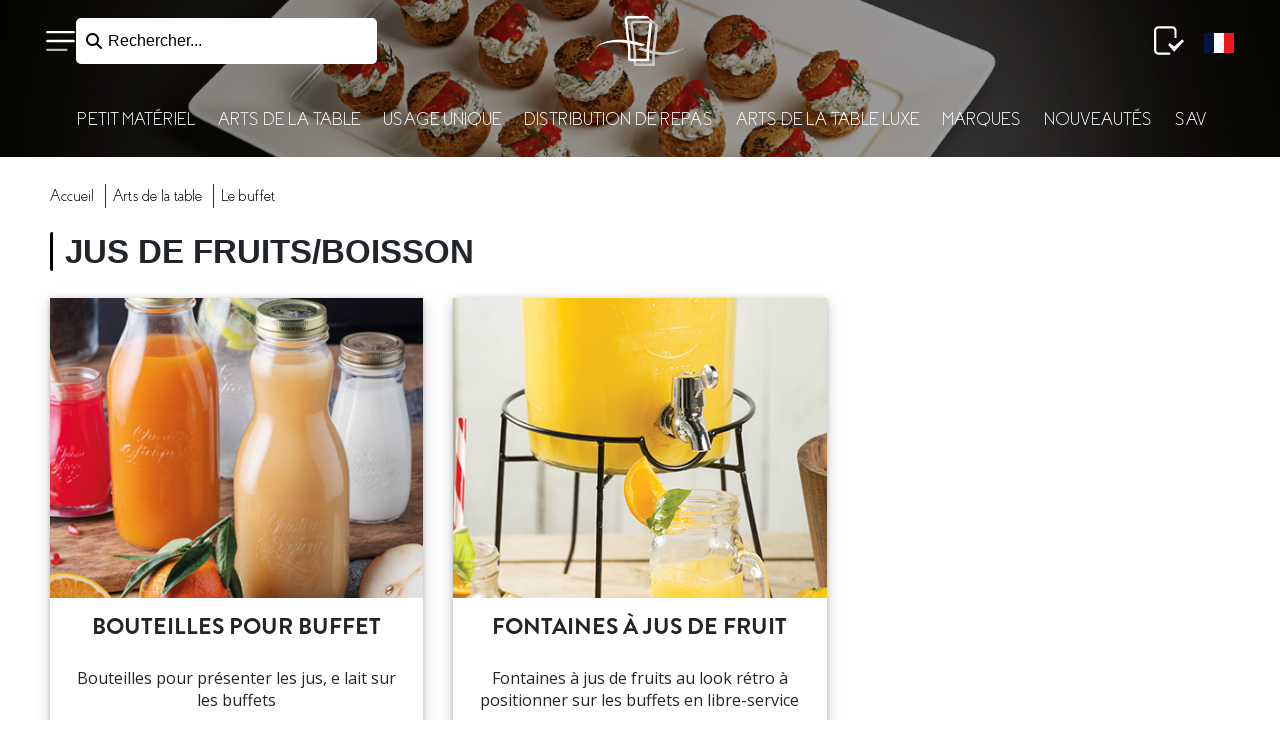

--- FILE ---
content_type: text/html; charset=UTF-8
request_url: https://digital.matferbourgeat.com/f/155
body_size: 160020
content:
<!DOCTYPE html>
<html lang="fr">
<head>
    <meta charset="utf-8">
    <meta name="viewport" content="width=device-width, initial-scale=1">
    <title>Matfer Bourgeat</title>
    <link rel="stylesheet" href="/css/app.css?id=0fec7ede385b90ff7d9911592eb41bca">
    <link rel="stylesheet" type="text/css" href="//cdn.jsdelivr.net/npm/slick-carousel@1.8.1/slick/slick.css"/>
    <link rel="stylesheet" type="text/css" href="//cdn.jsdelivr.net/gh/kenwheeler/slick@1.8.1/slick/slick-theme.css"/>
        <script src="https://kit.fontawesome.com/3dfdb5401e.js" crossorigin="anonymous"></script>


    <link rel="stylesheet" href="https://digital.matferbourgeat.com/multi-select.css"> <!-- http://loudev.com/ -->
    <!-- PWA -->
    <link rel="manifest" href="https://digital.matferbourgeat.com/manifest.json">
    <meta name="theme-color" content="#000000">
    <meta name="mobile-web-app-capable" content="yes">
    <meta name="application-name" content="Matfer Bourgeat">
    <link rel="shorcut icon" href="https://digital.matferbourgeat.com/images/pwa/logo.png"> <!-- 512x512 -->
    <link rel="icon" href="https://digital.matferbourgeat.com/images/pwa/logo.png"> <!-- 512x512 -->
    <meta name="apple-mobile-web-app-capable" content="yes">
    <meta name="apple-mobile-web-app-status-bar-style" content="black">
    <meta name="apple-mobile-web-app-title" content="PWA">
    <link rel="apple-touch-icon" href="https://digital.matferbourgeat.com/images/pwa/logo.png"> <!-- 512x512 -->
    <link href="https://digital.matferbourgeat.com/images/pwa/logo.png" rel="apple-touch-startup-image" />
    <!--<link href="/images/icons/splash-640x1136.png" media="(device-width: 320px) and (device-height: 568px) and (-webkit-device-pixel-ratio: 2)" rel="apple-touch-startup-image" />
    <link href="/images/icons/splash-750x1334.png" media="(device-width: 375px) and (device-height: 667px) and (-webkit-device-pixel-ratio: 2)" rel="apple-touch-startup-image" />
    <link href="/images/icons/splash-1242x2208.png" media="(device-width: 621px) and (device-height: 1104px) and (-webkit-device-pixel-ratio: 3)" rel="apple-touch-startup-image" />
    <link href="/images/icons/splash-1125x2436.png" media="(device-width: 375px) and (device-height: 812px) and (-webkit-device-pixel-ratio: 3)" rel="apple-touch-startup-image" />
    <link href="/images/icons/splash-828x1792.png" media="(device-width: 414px) and (device-height: 896px) and (-webkit-device-pixel-ratio: 2)" rel="apple-touch-startup-image" />
    <link href="/images/icons/splash-1242x2688.png" media="(device-width: 414px) and (device-height: 896px) and (-webkit-device-pixel-ratio: 3)" rel="apple-touch-startup-image" />
    <link href="/images/icons/splash-1536x2048.png" media="(device-width: 768px) and (device-height: 1024px) and (-webkit-device-pixel-ratio: 2)" rel="apple-touch-startup-image" />
    <link href="/images/icons/splash-1668x2224.png" media="(device-width: 834px) and (device-height: 1112px) and (-webkit-device-pixel-ratio: 2)" rel="apple-touch-startup-image" />
    <link href="/images/icons/splash-1668x2388.png" media="(device-width: 834px) and (device-height: 1194px) and (-webkit-device-pixel-ratio: 2)" rel="apple-touch-startup-image" />
    <link href="/images/icons/splash-2048x2732.png" media="(device-width: 1024px) and (device-height: 1366px) and (-webkit-device-pixel-ratio: 2)" rel="apple-touch-startup-image" />-->
    <meta name="msapplication-TileColor" content="#000000">
    <meta name="msapplication-TileImage" content="https://digital.matferbourgeat.com/images/pwa/logo.png"> <!-- 512x512 -->

        <!-- Hotjar Tracking Code for https://digital.matferbourgeat.com/ -->
    <script>
        (function(h,o,t,j,a,r){
            h.hj=h.hj||function(){(h.hj.q=h.hj.q||[]).push(arguments)};
            h._hjSettings={hjid:5173773,hjsv:6};
            a=o.getElementsByTagName('head')[0];
            r=o.createElement('script');r.async=1;
            r.src=t+h._hjSettings.hjid+j+h._hjSettings.hjsv;
            a.appendChild(r);
        })(window,document,'https://static.hotjar.com/c/hotjar-','.js?sv=');
    </script>
        
    
</head>
<body style="opacity: 0" data-page="subfamily">


<!-- Content -->
<header class="header header-sticky header-sticky-with-sticky-compact ">
    <div class="container-fluid">
        <div class="row">
            <div class="col d-flex align-items-center">
                <button class="nav-sidebar-toggle"></button>
                <div class="search-facade-container" data-search>
                    <i class="fa-solid fa-magnifying-glass"></i>
                    <button type="text" class="search-facade-input">Rechercher...</button>
                </div>
            </div>
            <div class="col d-flex align-items-center justify-content-center flex-column">
                                    <a class="logo" href="/"></a>
                            </div>
            <div class="col d-flex align-items-center justify-content-end">
                                                <a href="https://digital.matferbourgeat.com/wishlists" data-require-auth class="lists "></a>
                            </div>
        </div>
            </div>

</header>

    <div class="home-slider">
                <div data-image="0" class="header-background-sticky-compact" style="background-image: url(https://medias.matferbourgeat.com/PC/photos/tetieres/te-at-buffets.jpg)"></div>
                    <div data-image="1" class="hidden header-background-sticky-compact" style="background-image: url(https://matfer.fra1.digitaloceanspaces.com/websites/1/1768465707_h-art-de-la-table-2.jpg)"></div>
                            <div data-image="2" class="hidden header-background-sticky-compact" style="background-image: url(/images/home/real-home-3.jpg)"></div>
                    </div>

<div class="header-menus">
            <menu id="menu-1" data-background="https://medias.matferbourgeat.com/PC/photos/segment/sg-petit-materiel.jpg">
            <div class="menu-container">
                <button class="menu-close"></button>
                <h3 class="menu-back">
                    <i class="fas fa-angle-left"></i>
                    Petit Matériel
                </h3>
                <div class="row">
                    <div class="col-md-3 enlarge-ipad">
                        <ul class="categories">
                                                            <li>
                                    <a href="#" data-target="5">cuisson</a>
                                    <ul>
                                                                                                                                    <li><a href="/f/41">batterie de cuisine inox</a></li>
                                                                                                                                                                                                                                                                                                                                                        <li><a href="/f/42">batterie de cuisine cuivre</a></li>
                                                                                                                                                                                                                                                                                                                                                        <li><a href="/f/43">batterie de cuisine aluminium</a></li>
                                                                                                                                                                                                                                                                                                                                                        <li><a href="/f/44">poêles anti-adhérentes</a></li>
                                                                                                                                                                                                                                                                    <li><a href="/f/45">appareils de cuisson</a></li>
                                                                                                                                                                                <li><a href="/f/46">tôle d&#039;acier noire</a></li>
                                                                                                                            <li class="separator"></li>
                                                                                                                                                                                                                        <li><a href="/f/47">fonte culinaire</a></li>
                                                                                                                                                                                                                                                                                                                                                        <li><a href="/f/48">le sous-vide</a></li>
                                                                                                                                                                                                                                                                                                                                                        <li><a href="/f/49">ustensiles de cuisson</a></li>
                                                                                                                                                                                                                                                                                                                                                        <li><a href="/f/50">supports muraux en cuisine</a></li>
                                                                                                                                                                                                                                                                                                    <li class="separator"></li>
                                                                                                                                                                                                                                                                                                            <li><a href="/f/51">la viande</a></li>
                                                                                                                                                                                                                                                                                                                                                        <li><a href="/f/52">la paëlla</a></li>
                                                                                                                                                                                                                                                                                                                                                        <li><a href="/f/53">le fumage</a></li>
                                                                                                                                                                                                                                                                                                                                                                                                                                                                        </ul>
                                </li>
                                                            <li>
                                    <a href="#" data-target="6">coutellerie</a>
                                    <ul>
                                                                                                                                    <li><a href="/f/54">couteaux japonais</a></li>
                                                                                                                                                                                                                                                                                                                                                                                                                                                                                                                                <li><a href="/f/55">couteaux forgés</a></li>
                                                                                                                                                                                <li><a href="/f/56">couteaux inox</a></li>
                                                                                                                                                                                                                                                                                                                                                                                                                                                                            <li class="separator"></li>
                                                                                                                                                                                                                        <li><a href="/f/57">aiguiseurs</a></li>
                                                                                                                                                                                                                                                                    <li><a href="/f/58">planches à découper</a></li>
                                                                                                                                                                                                                                                                                                                                                                                                                                            <li><a href="/f/59">ustensiles de coutellerie</a></li>
                                                                                                                                                                                                                                                                    <li><a href="/f/60">ustensiles spéciaux pour allergie</a></li>
                                                                                                                                                                                                                <li class="separator"></li>
                                                                                                                                                                                                                                                                                                            <li><a href="/f/61">la viande</a></li>
                                                                                                                                                                                                                                                                    <li><a href="/f/62">le poisson</a></li>
                                                                                                                                                                                                                                                                                                                                                                                                                                            <li><a href="/f/63">le pain</a></li>
                                                                                                                                                                                                                                                                    <li><a href="/f/64">le fromage et le foie gras</a></li>
                                                                                                                        </ul>
                                </li>
                                                            <li>
                                    <a href="#" data-target="7">préparation</a>
                                    <ul>
                                                                                                                                    <li><a href="/f/66">appareils manuels</a></li>
                                                                                                                                                                                                                                                                                                                                                        <li><a href="/f/67">appareils électriques</a></li>
                                                                                                                                                                                                                                                                                                                                                        <li><a href="/f/68">assaisonnement et dressage</a></li>
                                                                                                                                                                                                                <li class="separator"></li>
                                                                                                                                                                                                                        <li><a href="/f/69">trancheuses</a></li>
                                                                                                                                                                                                                                                                                                                                                        <li><a href="/f/70">ustensiles de préparation</a></li>
                                                                                                                                                                                                                                                                                                                                                        <li><a href="/f/71">ustensiles spéciaux pour allergie</a></li>
                                                                                                                            <li class="separator"></li>
                                                                                                                                                                                                                                                                                                            <li><a href="/f/72">la viande</a></li>
                                                                                                                                                                                                                                                                                                                                                        <li><a href="/f/73">les pâtes</a></li>
                                                                                                                                                                                                                                                                                                </ul>
                                </li>
                                                            <li>
                                    <a href="#" data-target="8">boulangerie</a>
                                    <ul>
                                                                                                                                    <li><a href="/f/74">travail de la pâte</a></li>
                                                                                                                                                                                                                                                                    <li><a href="/f/75">scarification</a></li>
                                                                                                                                                                                <li><a href="/f/76">cuisson du pain</a></li>
                                                                                                                            <li class="separator"></li>
                                                                                                                                                                                                                                                                                                                                                                                                                                <li class="separator"></li>
                                                                                                                                                                                                                        <li><a href="/f/77">la pizza</a></li>
                                                                                                                                                                                                                                                                                                </ul>
                                </li>
                                                            <li>
                                    <a href="#" data-target="9">pâtisserie</a>
                                    <ul>
                                                                                                                                    <li><a href="/f/78">supports de cuisson</a></li>
                                                                                                                                                                                                                                                                                                                                                        <li><a href="/f/79">moules</a></li>
                                                                                                                                                                                                                                                                                                                                                                                                                                            <li><a href="/f/80">cercles et cadres</a></li>
                                                                                                                                                                                <li><a href="/f/81">découpoirs</a></li>
                                                                                                                                                                                <li><a href="/f/82">poches et douilles</a></li>
                                                                                                                            <li class="separator"></li>
                                                                                                                                                                                                                        <li><a href="/f/83">ustensiles de pâtisserie</a></li>
                                                                                                                                                                                                                                                                                                                                                        <li><a href="/f/84">appareils de pâtisserie</a></li>
                                                                                                                                                                                                                                                                    <li><a href="/f/85">colorants et sprays</a></li>
                                                                                                                                                                                                                                                                                                                                                                                        <li class="separator"></li>
                                                                                                                                                                                                                                                                                                            <li><a href="/f/86">les bûches</a></li>
                                                                                                                                                                                                                                                                                                                                                        <li><a href="/f/87">le traiteur</a></li>
                                                                                                                                                                                                                                                                                                                                                                                                                                                                        </ul>
                                </li>
                                                            <li>
                                    <a href="#" data-target="10">chocolat, sucre et glace</a>
                                    <ul>
                                                                                                                                    <li><a href="/f/88">le chocolat</a></li>
                                                                                                                                                                                <li><a href="/f/89">le sucre</a></li>
                                                                                                                                                                                <li><a href="/f/90">la glace</a></li>
                                                                                                                            <li class="separator"></li>
                                                                                                                                                                                                                                                                                                                                            <li class="separator"></li>
                                                                                                                                                                                                                                                                                                                                        </ul>
                                </li>
                                                            <li>
                                    <a href="#" data-target="11">la boutique</a>
                                    <ul>
                                                                                                                                    <li><a href="/f/91">présentoirs et plateaux</a></li>
                                                                                                                                                                                                                                                                                                                                                                                                                                                                                                                                                                                                                                                    <li class="separator"></li>
                                                                                                                                                                                                                        <li><a href="/f/92">ustensiles de service</a></li>
                                                                                                                                                                                                                                                                    <li><a href="/f/93">affichage en boutique</a></li>
                                                                                                                                                                                <li><a href="/f/181">bougies</a></li>
                                                                                                                                                                                <li><a href="/f/182">décors comestibles</a></li>
                                                                                                                                                                                <li><a href="/f/183">sujets de décors</a></li>
                                                                                                                            <li class="separator"></li>
                                                                                                                                                                                                                                                                                                            <li><a href="/f/94">la glace</a></li>
                                                                                                                                                                                                                                                                                                                                                                                                                                                                        </ul>
                                </li>
                                                            <li>
                                    <a href="#" data-target="12">stockage et manutention</a>
                                    <ul>
                                                                                                                                    <li><a href="/f/95">bacs gastronorme de stockage</a></li>
                                                                                                                                                                                                                                                                    <li><a href="/f/96">bacs et conteneurs de stockage</a></li>
                                                                                                                                                                                                                                                                    <li><a href="/f/21075">chariots et rayonnage</a></li>
                                                                                                                            <li class="separator"></li>
                                                                                                                                                                                                                        <li><a href="/f/97">bacs et casiers à vaisselle</a></li>
                                                                                                                                                                                                                                                                    <li><a href="/f/98">thermomètres de contrôle</a></li>
                                                                                                                                                                                                                <li class="separator"></li>
                                                                                                                                                                                                                                                                                                                                                                                                                                                                                                                </ul>
                                </li>
                                                            <li>
                                    <a href="#" data-target="13">hygiène et entretien</a>
                                    <ul>
                                                                                                                                    <li><a href="/f/99">équipements de nettoyage</a></li>
                                                                                                                                                                                                                                                                    <li><a href="/f/100">produits d&#039;entretien</a></li>
                                                                                                                                                                                                                                                                    <li><a href="/f/101">poubelles et porte-sacs</a></li>
                                                                                                                                                                                <li><a href="/f/102">vêtements de protection</a></li>
                                                                                                                            <li class="separator"></li>
                                                                                                                                                                                                                        <li><a href="/f/103">appareils pour l&#039;hygiène</a></li>
                                                                                                                                                                                                                                                                    <li><a href="/f/104">éponges et torchons</a></li>
                                                                                                                                                                                                                                                                                                    <li class="separator"></li>
                                                                                                                                                                                                                                                                                                                                                                                                                                                                                                                                                                                                    </ul>
                                </li>
                                                            <li>
                                    <a href="#" data-target="14">librairie</a>
                                    <ul>
                                                                                                                                    <li><a href="/f/105">formation professionnelle</a></li>
                                                                                                                                                                                <li><a href="/f/106">boulangerie et sandwicherie</a></li>
                                                                                                                                                                                <li><a href="/f/107">livres sur la pâtisserie</a></li>
                                                                                                                                                                                <li><a href="/f/109">livres sur la cuisine</a></li>
                                                                                                                            <li class="separator"></li>
                                                                                                                                                                                                                                                                                                                                                                                                                                <li class="separator"></li>
                                                                                                                                                                                                                                                                                                                                                                                                                            </ul>
                                </li>
                                                    </ul>
                    </div>
                    <div class="col-md-9 subcategories">
                                                    <div class="row d-none"
                                 data-background="https://medias.matferbourgeat.com/PC/photos/famille/f-pm-cuisson.jpg"
                                 data-family="5">
                                <div class="col-md-4">
                                    <ul>
                                                                                                                                    <li><a href="/f/41">batterie de cuisine inox</a></li>
                                                                                                                                                                                                                                                                                                                                                        <li><a href="/f/42">batterie de cuisine cuivre</a></li>
                                                                                                                                                                                                                                                                                                                                                        <li><a href="/f/43">batterie de cuisine aluminium</a></li>
                                                                                                                                                                                                                                                                                                                                                        <li><a href="/f/44">poêles anti-adhérentes</a></li>
                                                                                                                                                                                                                                                                    <li><a href="/f/45">appareils de cuisson</a></li>
                                                                                                                                                                                <li><a href="/f/46">tôle d&#039;acier noire</a></li>
                                                                                                                        </ul>
                                </div>
                                <div class="col-md-4">
                                    <ul>
                                                                                                                                                                                                                        <li><a href="/f/47">fonte culinaire</a></li>
                                                                                                                                                                                                                                                                                                                                                        <li><a href="/f/48">le sous-vide</a></li>
                                                                                                                                                                                                                                                                                                                                                        <li><a href="/f/49">ustensiles de cuisson</a></li>
                                                                                                                                                                                                                                                                                                                                                        <li><a href="/f/50">supports muraux en cuisine</a></li>
                                                                                                                                                                                                                                                                                                </ul>
                                </div>
                                <div class="col-md-4">
                                    <ul>
                                                                                                                                                                                                                                                                                                            <li><a href="/f/51">la viande</a></li>
                                                                                                                                                                                                                                                                                                                                                        <li><a href="/f/52">la paëlla</a></li>
                                                                                                                                                                                                                                                                                                                                                        <li><a href="/f/53">le fumage</a></li>
                                                                                                                                                                                                                                                                                                                                                                                                                                                                        </ul>
                                </div>
                            </div>
                                                    <div class="row d-none"
                                 data-background="https://medias.matferbourgeat.com/PC/photos/famille/f-pm-coutellerie.jpg"
                                 data-family="6">
                                <div class="col-md-4">
                                    <ul>
                                                                                                                                    <li><a href="/f/54">couteaux japonais</a></li>
                                                                                                                                                                                                                                                                                                                                                                                                                                                                                                                                <li><a href="/f/55">couteaux forgés</a></li>
                                                                                                                                                                                <li><a href="/f/56">couteaux inox</a></li>
                                                                                                                                                                                                                                                                                                                                                                                                                                                                        </ul>
                                </div>
                                <div class="col-md-4">
                                    <ul>
                                                                                                                                                                                                                        <li><a href="/f/57">aiguiseurs</a></li>
                                                                                                                                                                                                                                                                    <li><a href="/f/58">planches à découper</a></li>
                                                                                                                                                                                                                                                                                                                                                                                                                                            <li><a href="/f/59">ustensiles de coutellerie</a></li>
                                                                                                                                                                                                                                                                    <li><a href="/f/60">ustensiles spéciaux pour allergie</a></li>
                                                                                                                                                                                                            </ul>
                                </div>
                                <div class="col-md-4">
                                    <ul>
                                                                                                                                                                                                                                                                                                            <li><a href="/f/61">la viande</a></li>
                                                                                                                                                                                                                                                                    <li><a href="/f/62">le poisson</a></li>
                                                                                                                                                                                                                                                                                                                                                                                                                                            <li><a href="/f/63">le pain</a></li>
                                                                                                                                                                                                                                                                    <li><a href="/f/64">le fromage et le foie gras</a></li>
                                                                                                                        </ul>
                                </div>
                            </div>
                                                    <div class="row d-none"
                                 data-background="https://medias.matferbourgeat.com/PC/photos/famille/f-pm-preparation.jpg"
                                 data-family="7">
                                <div class="col-md-4">
                                    <ul>
                                                                                                                                    <li><a href="/f/66">appareils manuels</a></li>
                                                                                                                                                                                                                                                                                                                                                        <li><a href="/f/67">appareils électriques</a></li>
                                                                                                                                                                                                                                                                                                                                                        <li><a href="/f/68">assaisonnement et dressage</a></li>
                                                                                                                                                                                                            </ul>
                                </div>
                                <div class="col-md-4">
                                    <ul>
                                                                                                                                                                                                                        <li><a href="/f/69">trancheuses</a></li>
                                                                                                                                                                                                                                                                                                                                                        <li><a href="/f/70">ustensiles de préparation</a></li>
                                                                                                                                                                                                                                                                                                                                                        <li><a href="/f/71">ustensiles spéciaux pour allergie</a></li>
                                                                                                                        </ul>
                                </div>
                                <div class="col-md-4">
                                    <ul>
                                                                                                                                                                                                                                                                                                            <li><a href="/f/72">la viande</a></li>
                                                                                                                                                                                                                                                                                                                                                        <li><a href="/f/73">les pâtes</a></li>
                                                                                                                                                                                                                                                                                                </ul>
                                </div>
                            </div>
                                                    <div class="row d-none"
                                 data-background="https://medias.matferbourgeat.com/PC/photos/famille/f-pm-boulangerie.jpg"
                                 data-family="8">
                                <div class="col-md-4">
                                    <ul>
                                                                                                                                    <li><a href="/f/74">travail de la pâte</a></li>
                                                                                                                                                                                                                                                                    <li><a href="/f/75">scarification</a></li>
                                                                                                                                                                                <li><a href="/f/76">cuisson du pain</a></li>
                                                                                                                        </ul>
                                </div>
                                <div class="col-md-4">
                                    <ul>
                                                                                                                                                                                                                                                                                                                                                                                                                            </ul>
                                </div>
                                <div class="col-md-4">
                                    <ul>
                                                                                                                                                                                                                        <li><a href="/f/77">la pizza</a></li>
                                                                                                                                                                                                                                                                                                </ul>
                                </div>
                            </div>
                                                    <div class="row d-none"
                                 data-background="https://medias.matferbourgeat.com/PC/photos/famille/f-pm-patisserie.jpg"
                                 data-family="9">
                                <div class="col-md-4">
                                    <ul>
                                                                                                                                    <li><a href="/f/78">supports de cuisson</a></li>
                                                                                                                                                                                                                                                                                                                                                        <li><a href="/f/79">moules</a></li>
                                                                                                                                                                                                                                                                                                                                                                                                                                            <li><a href="/f/80">cercles et cadres</a></li>
                                                                                                                                                                                <li><a href="/f/81">découpoirs</a></li>
                                                                                                                                                                                <li><a href="/f/82">poches et douilles</a></li>
                                                                                                                        </ul>
                                </div>
                                <div class="col-md-4">
                                    <ul>
                                                                                                                                                                                                                        <li><a href="/f/83">ustensiles de pâtisserie</a></li>
                                                                                                                                                                                                                                                                                                                                                        <li><a href="/f/84">appareils de pâtisserie</a></li>
                                                                                                                                                                                                                                                                    <li><a href="/f/85">colorants et sprays</a></li>
                                                                                                                                                                                                                                                                                                                                                                                    </ul>
                                </div>
                                <div class="col-md-4">
                                    <ul>
                                                                                                                                                                                                                                                                                                            <li><a href="/f/86">les bûches</a></li>
                                                                                                                                                                                                                                                                                                                                                        <li><a href="/f/87">le traiteur</a></li>
                                                                                                                                                                                                                                                                                                                                                                                                                                                                        </ul>
                                </div>
                            </div>
                                                    <div class="row d-none"
                                 data-background="https://medias.matferbourgeat.com/PC/photos/famille/f-pm-chocolat-sucre-glace.jpg"
                                 data-family="10">
                                <div class="col-md-4">
                                    <ul>
                                                                                                                                    <li><a href="/f/88">le chocolat</a></li>
                                                                                                                                                                                <li><a href="/f/89">le sucre</a></li>
                                                                                                                                                                                <li><a href="/f/90">la glace</a></li>
                                                                                                                        </ul>
                                </div>
                                <div class="col-md-4">
                                    <ul>
                                                                                                                                                                                                                                                                                                                                        </ul>
                                </div>
                                <div class="col-md-4">
                                    <ul>
                                                                                                                                                                                                                                                                                                                                        </ul>
                                </div>
                            </div>
                                                    <div class="row d-none"
                                 data-background="https://medias.matferbourgeat.com/PC/photos/famille/f-pm-boutique.jpg"
                                 data-family="11">
                                <div class="col-md-4">
                                    <ul>
                                                                                                                                    <li><a href="/f/91">présentoirs et plateaux</a></li>
                                                                                                                                                                                                                                                                                                                                                                                                                                                                                                                                                                                                                                                </ul>
                                </div>
                                <div class="col-md-4">
                                    <ul>
                                                                                                                                                                                                                        <li><a href="/f/92">ustensiles de service</a></li>
                                                                                                                                                                                                                                                                    <li><a href="/f/93">affichage en boutique</a></li>
                                                                                                                                                                                <li><a href="/f/181">bougies</a></li>
                                                                                                                                                                                <li><a href="/f/182">décors comestibles</a></li>
                                                                                                                                                                                <li><a href="/f/183">sujets de décors</a></li>
                                                                                                                        </ul>
                                </div>
                                <div class="col-md-4">
                                    <ul>
                                                                                                                                                                                                                                                                                                            <li><a href="/f/94">la glace</a></li>
                                                                                                                                                                                                                                                                                                                                                                                                                                                                        </ul>
                                </div>
                            </div>
                                                    <div class="row d-none"
                                 data-background="https://medias.matferbourgeat.com/PC/photos/famille/f-pm-stockage-manutention.jpg"
                                 data-family="12">
                                <div class="col-md-4">
                                    <ul>
                                                                                                                                    <li><a href="/f/95">bacs gastronorme de stockage</a></li>
                                                                                                                                                                                                                                                                    <li><a href="/f/96">bacs et conteneurs de stockage</a></li>
                                                                                                                                                                                                                                                                    <li><a href="/f/21075">chariots et rayonnage</a></li>
                                                                                                                        </ul>
                                </div>
                                <div class="col-md-4">
                                    <ul>
                                                                                                                                                                                                                        <li><a href="/f/97">bacs et casiers à vaisselle</a></li>
                                                                                                                                                                                                                                                                    <li><a href="/f/98">thermomètres de contrôle</a></li>
                                                                                                                                                                                                            </ul>
                                </div>
                                <div class="col-md-4">
                                    <ul>
                                                                                                                                                                                                                                                                                                                                                                                                                                                                                                                </ul>
                                </div>
                            </div>
                                                    <div class="row d-none"
                                 data-background="https://medias.matferbourgeat.com/PC/photos/famille/f-pm-hygiene.jpg"
                                 data-family="13">
                                <div class="col-md-4">
                                    <ul>
                                                                                                                                    <li><a href="/f/99">équipements de nettoyage</a></li>
                                                                                                                                                                                                                                                                    <li><a href="/f/100">produits d&#039;entretien</a></li>
                                                                                                                                                                                                                                                                    <li><a href="/f/101">poubelles et porte-sacs</a></li>
                                                                                                                                                                                <li><a href="/f/102">vêtements de protection</a></li>
                                                                                                                        </ul>
                                </div>
                                <div class="col-md-4">
                                    <ul>
                                                                                                                                                                                                                        <li><a href="/f/103">appareils pour l&#039;hygiène</a></li>
                                                                                                                                                                                                                                                                    <li><a href="/f/104">éponges et torchons</a></li>
                                                                                                                                                                                                                                                                                                </ul>
                                </div>
                                <div class="col-md-4">
                                    <ul>
                                                                                                                                                                                                                                                                                                                                                                                                                                                                                                                                                                                                    </ul>
                                </div>
                            </div>
                                                    <div class="row d-none"
                                 data-background="https://medias.matferbourgeat.com/PC/photos/famille/f-pm-librairie.jpg"
                                 data-family="14">
                                <div class="col-md-4">
                                    <ul>
                                                                                                                                    <li><a href="/f/105">formation professionnelle</a></li>
                                                                                                                                                                                <li><a href="/f/106">boulangerie et sandwicherie</a></li>
                                                                                                                                                                                <li><a href="/f/107">livres sur la pâtisserie</a></li>
                                                                                                                                                                                <li><a href="/f/109">livres sur la cuisine</a></li>
                                                                                                                        </ul>
                                </div>
                                <div class="col-md-4">
                                    <ul>
                                                                                                                                                                                                                                                                                                                                                                                                                            </ul>
                                </div>
                                <div class="col-md-4">
                                    <ul>
                                                                                                                                                                                                                                                                                                                                                                                                                            </ul>
                                </div>
                            </div>
                                            </div>
                </div>
                <div class="close-menu">
                    <i class="fal fa-times" style="position: fixed;"></i>
                </div>
            </div>
        </menu>
            <menu id="menu-2" data-background="https://medias.matferbourgeat.com/PC/photos/segment/sg-art-de-la-table.jpg">
            <div class="menu-container">
                <button class="menu-close"></button>
                <h3 class="menu-back">
                    <i class="fas fa-angle-left"></i>
                    Arts de la Table
                </h3>
                <div class="row">
                    <div class="col-md-3 enlarge-ipad">
                        <ul class="categories">
                                                            <li>
                                    <a href="#" data-target="15">vaisselle</a>
                                    <ul>
                                                                                                                                    <li><a href="/f/110">céramique couleur</a></li>
                                                                                                                                                                                                                                                                                                                                                                                                                                            <li><a href="/f/111">céramique blanche</a></li>
                                                                                                                                                                                                                                                                    <li><a href="/f/112">vaisselle en verre</a></li>
                                                                                                                                                                                <li><a href="/f/113">vaisselle culinaire</a></li>
                                                                                                                                                                                                                                                                    <li><a href="/f/18590">vente à emporter durable</a></li>
                                                                                                                                                                                <li><a href="/f/18616">vaisselle en autre matériau</a></li>
                                                                                                                                                                                <li><a href="/f/21217">vaisselle adaptée</a></li>
                                                                                                                            <li class="separator"></li>
                                                                                                                                                                                                                        <li><a href="/f/115">accessoires pour la table</a></li>
                                                                                                                                                                                                                                                                                                                                                                                                                                                                                                                                                                                                                                                                                                                                                                                                                                                                                                                                                                                                    <li class="separator"></li>
                                                                                                                                                                                                                                                                                                            <li><a href="/f/23614">dressage du Chef</a></li>
                                                                                                                                                                                <li><a href="/f/114">café et thé</a></li>
                                                                                                                                                                                                                                                                    <li><a href="/f/116">les spécialités</a></li>
                                                                                                                                                                                                                                                                                                                                                        <li><a href="/f/117">la glace/les desserts</a></li>
                                                                                                                                                                                                                                                                                                                                                                                    </ul>
                                </li>
                                                            <li>
                                    <a href="#" data-target="16">couverts</a>
                                    <ul>
                                                                                                                                    <li><a href="/f/118">couverts modernes</a></li>
                                                                                                                                                                                                                                                                                                                                                        <li><a href="/f/119">couverts classiques</a></li>
                                                                                                                                                                                                                                                                    <li><a href="/f/120">couverts basiques</a></li>
                                                                                                                                                                                                                                                                    <li><a href="/f/121">couverts spéciaux</a></li>
                                                                                                                            <li class="separator"></li>
                                                                                                                                                                                                                        <li><a href="/f/122">accessoires pour les couverts</a></li>
                                                                                                                                                                                                                                                                                                                                                                                                                                                                                                                                                                                                                                                    <li class="separator"></li>
                                                                                                                                                                                                                                                                                                            <li><a href="/f/123">la viande</a></li>
                                                                                                                                                                                                                                                                    <li><a href="/f/124">la pizza</a></li>
                                                                                                                                                                                                                                                                    <li><a href="/f/18953">le café, la glace, le cocktail</a></li>
                                                                                                                                                                                                            </ul>
                                </li>
                                                            <li>
                                    <a href="#" data-target="17">verrerie de table</a>
                                    <ul>
                                                                                                                                    <li><a href="/f/125">verres à pied</a></li>
                                                                                                                                                                                                                                                                                                                                                        <li><a href="/f/126">chopes et gobelets de table</a></li>
                                                                                                                                                                                                                                                                                                                                                        <li><a href="/f/127">flûtes et coupes à champagne</a></li>
                                                                                                                                                                                <li><a href="/f/128">pichets, carafes, bouteilles</a></li>
                                                                                                                            <li class="separator"></li>
                                                                                                                                                                                                                        <li><a href="/f/129">verres jaugés vin au verre</a></li>
                                                                                                                                                                                                                                                                                                                                                                                                                                                                                                                                                                                                                                                    <li class="separator"></li>
                                                                                                                                                                                                                                                                                                            <li><a href="/f/130">verres à alcool</a></li>
                                                                                                                                                                                                                                                                    <li><a href="/f/131">offre pack verrerie</a></li>
                                                                                                                                                                                <li><a href="/f/23041">verrerie &quot;incassable&quot; transparente</a></li>
                                                                                                                                                                                                                                                                                                </ul>
                                </li>
                                                            <li>
                                    <a href="#" data-target="18">le bar</a>
                                    <ul>
                                                                                                                                    <li><a href="/f/132">verrerie pour le bar</a></li>
                                                                                                                                                                                                                                                                                                                                                        <li><a href="/f/133">seaux, vasques et rafraichisseurs</a></li>
                                                                                                                                                                                                                                                                    <li><a href="/f/134">appareils électriques pour le bar</a></li>
                                                                                                                                                                                                                <li class="separator"></li>
                                                                                                                                                                                                                        <li><a href="/f/135">plateaux de bar</a></li>
                                                                                                                                                                                                                                                                                                                                                        <li><a href="/f/136">verseurs, doseurs et bouchons</a></li>
                                                                                                                                                                                                                                                                    <li><a href="/f/137">accessoires de bar</a></li>
                                                                                                                            <li class="separator"></li>
                                                                                                                                                                                                                                                                                                            <li><a href="/f/138">accessoires pour cocktails</a></li>
                                                                                                                                                                                                                                                                                                                                                                                                                                                                        </ul>
                                </li>
                                                            <li>
                                    <a href="#" data-target="19">la salle</a>
                                    <ul>
                                                                                                                                    <li><a href="/f/139">moulins à sel et à poivre</a></li>
                                                                                                                                                                                                                                                                                                                                                        <li><a href="/f/140">salières et poivrières</a></li>
                                                                                                                                                                                                                                                                                                                                                        <li><a href="/f/141">ménagères de table et huiliers</a></li>
                                                                                                                                                                                                                                                                    <li><a href="/f/142">corbeilles à pain</a></li>
                                                                                                                            <li class="separator"></li>
                                                                                                                                                                                                                        <li><a href="/f/143">sets de table</a></li>
                                                                                                                                                                                                                                                                                                                                                        <li><a href="/f/144">platerie  de service</a></li>
                                                                                                                                                                                                                                                                                                                                                        <li><a href="/f/145">accessoires de salle</a></li>
                                                                                                                                                                                                                <li class="separator"></li>
                                                                                                                                                                                                                                                                                                            <li><a href="/f/146">les fruits de mer</a></li>
                                                                                                                                                                                                                                                                                                                                                        <li><a href="/f/147">fondues, raclettes et pierrades</a></li>
                                                                                                                                                                                                                                                                                                                                                                                    </ul>
                                </li>
                                                            <li>
                                    <a href="#" data-target="20">accueil et affichage</a>
                                    <ul>
                                                                                                                                    <li><a href="/f/148">affichage extérieur</a></li>
                                                                                                                                                                                                                                                                    <li><a href="/f/149">affichage intérieur</a></li>
                                                                                                                            <li class="separator"></li>
                                                                                                                                                                                                                        <li><a href="/f/150">produits d&#039;accueil</a></li>
                                                                                                                                                                                                                <li class="separator"></li>
                                                                                                                                                                                                                                                                                                                                        </ul>
                                </li>
                                                            <li>
                                    <a href="#" data-target="21">le buffet</a>
                                    <ul>
                                                                                                                                    <li><a href="/f/151">conservation au chaud et au froid</a></li>
                                                                                                                                                                                                                                                                    <li><a href="/f/152">supports pour buffet</a></li>
                                                                                                                                                                                                                                                                                                                                                                                                                                            <li><a href="/f/153">corbeilles et cagettes</a></li>
                                                                                                                                                                                                                                                                                                                                                        <li><a href="/f/154">contenants de présentation</a></li>
                                                                                                                            <li class="separator"></li>
                                                                                                                                                                                                                                                                                                                                                                                                <li><a href="/f/156">plateaux et accessoires pour buffet</a></li>
                                                                                                                                                                                                                                                                                                                                                                                                                                            <li><a href="/f/157">ustensiles de service</a></li>
                                                                                                                                                                                                                                                                                                    <li class="separator"></li>
                                                                                                                                                                                                                        <li><a href="/f/159">pain</a></li>
                                                                                                                                                                                                                                                                                                                                                        <li><a href="/f/19477">thé/café</a></li>
                                                                                                                                                                                <li><a href="/f/19478">céréales</a></li>
                                                                                                                                                                                                                                                                                                                                                        <li><a href="/f/155">jus de fruits/boisson</a></li>
                                                                                                                                                                                                            </ul>
                                </li>
                                                    </ul>
                    </div>
                    <div class="col-md-9 subcategories">
                                                    <div class="row d-none"
                                 data-background="https://medias.matferbourgeat.com/PC/photos/famille/f-at-vaisselle.jpg"
                                 data-family="15">
                                <div class="col-md-4">
                                    <ul>
                                                                                                                                    <li><a href="/f/110">céramique couleur</a></li>
                                                                                                                                                                                                                                                                                                                                                                                                                                            <li><a href="/f/111">céramique blanche</a></li>
                                                                                                                                                                                                                                                                    <li><a href="/f/112">vaisselle en verre</a></li>
                                                                                                                                                                                <li><a href="/f/113">vaisselle culinaire</a></li>
                                                                                                                                                                                                                                                                    <li><a href="/f/18590">vente à emporter durable</a></li>
                                                                                                                                                                                <li><a href="/f/18616">vaisselle en autre matériau</a></li>
                                                                                                                                                                                <li><a href="/f/21217">vaisselle adaptée</a></li>
                                                                                                                        </ul>
                                </div>
                                <div class="col-md-4">
                                    <ul>
                                                                                                                                                                                                                        <li><a href="/f/115">accessoires pour la table</a></li>
                                                                                                                                                                                                                                                                                                                                                                                                                                                                                                                                                                                                                                                                                                                                                                                                                                                                                                                                                                                                </ul>
                                </div>
                                <div class="col-md-4">
                                    <ul>
                                                                                                                                                                                                                                                                                                            <li><a href="/f/23614">dressage du Chef</a></li>
                                                                                                                                                                                <li><a href="/f/114">café et thé</a></li>
                                                                                                                                                                                                                                                                    <li><a href="/f/116">les spécialités</a></li>
                                                                                                                                                                                                                                                                                                                                                        <li><a href="/f/117">la glace/les desserts</a></li>
                                                                                                                                                                                                                                                                                                                                                                                    </ul>
                                </div>
                            </div>
                                                    <div class="row d-none"
                                 data-background="https://medias.matferbourgeat.com/PC/photos/famille/f-at-couverts.jpg"
                                 data-family="16">
                                <div class="col-md-4">
                                    <ul>
                                                                                                                                    <li><a href="/f/118">couverts modernes</a></li>
                                                                                                                                                                                                                                                                                                                                                        <li><a href="/f/119">couverts classiques</a></li>
                                                                                                                                                                                                                                                                    <li><a href="/f/120">couverts basiques</a></li>
                                                                                                                                                                                                                                                                    <li><a href="/f/121">couverts spéciaux</a></li>
                                                                                                                        </ul>
                                </div>
                                <div class="col-md-4">
                                    <ul>
                                                                                                                                                                                                                        <li><a href="/f/122">accessoires pour les couverts</a></li>
                                                                                                                                                                                                                                                                                                                                                                                                                                                                                                                                                                                                                                                </ul>
                                </div>
                                <div class="col-md-4">
                                    <ul>
                                                                                                                                                                                                                                                                                                            <li><a href="/f/123">la viande</a></li>
                                                                                                                                                                                                                                                                    <li><a href="/f/124">la pizza</a></li>
                                                                                                                                                                                                                                                                    <li><a href="/f/18953">le café, la glace, le cocktail</a></li>
                                                                                                                                                                                                            </ul>
                                </div>
                            </div>
                                                    <div class="row d-none"
                                 data-background="https://medias.matferbourgeat.com/PC/photos/famille/f-at-verrerie-de-table.jpg"
                                 data-family="17">
                                <div class="col-md-4">
                                    <ul>
                                                                                                                                    <li><a href="/f/125">verres à pied</a></li>
                                                                                                                                                                                                                                                                                                                                                        <li><a href="/f/126">chopes et gobelets de table</a></li>
                                                                                                                                                                                                                                                                                                                                                        <li><a href="/f/127">flûtes et coupes à champagne</a></li>
                                                                                                                                                                                <li><a href="/f/128">pichets, carafes, bouteilles</a></li>
                                                                                                                        </ul>
                                </div>
                                <div class="col-md-4">
                                    <ul>
                                                                                                                                                                                                                        <li><a href="/f/129">verres jaugés vin au verre</a></li>
                                                                                                                                                                                                                                                                                                                                                                                                                                                                                                                                                                                                                                                </ul>
                                </div>
                                <div class="col-md-4">
                                    <ul>
                                                                                                                                                                                                                                                                                                            <li><a href="/f/130">verres à alcool</a></li>
                                                                                                                                                                                                                                                                    <li><a href="/f/131">offre pack verrerie</a></li>
                                                                                                                                                                                <li><a href="/f/23041">verrerie &quot;incassable&quot; transparente</a></li>
                                                                                                                                                                                                                                                                                                </ul>
                                </div>
                            </div>
                                                    <div class="row d-none"
                                 data-background="https://medias.matferbourgeat.com/PC/photos/famille/f-at-bar.jpg"
                                 data-family="18">
                                <div class="col-md-4">
                                    <ul>
                                                                                                                                    <li><a href="/f/132">verrerie pour le bar</a></li>
                                                                                                                                                                                                                                                                                                                                                        <li><a href="/f/133">seaux, vasques et rafraichisseurs</a></li>
                                                                                                                                                                                                                                                                    <li><a href="/f/134">appareils électriques pour le bar</a></li>
                                                                                                                                                                                                            </ul>
                                </div>
                                <div class="col-md-4">
                                    <ul>
                                                                                                                                                                                                                        <li><a href="/f/135">plateaux de bar</a></li>
                                                                                                                                                                                                                                                                                                                                                        <li><a href="/f/136">verseurs, doseurs et bouchons</a></li>
                                                                                                                                                                                                                                                                    <li><a href="/f/137">accessoires de bar</a></li>
                                                                                                                        </ul>
                                </div>
                                <div class="col-md-4">
                                    <ul>
                                                                                                                                                                                                                                                                                                            <li><a href="/f/138">accessoires pour cocktails</a></li>
                                                                                                                                                                                                                                                                                                                                                                                                                                                                        </ul>
                                </div>
                            </div>
                                                    <div class="row d-none"
                                 data-background="https://medias.matferbourgeat.com/PC/photos/famille/f-at-salle.jpg"
                                 data-family="19">
                                <div class="col-md-4">
                                    <ul>
                                                                                                                                    <li><a href="/f/139">moulins à sel et à poivre</a></li>
                                                                                                                                                                                                                                                                                                                                                        <li><a href="/f/140">salières et poivrières</a></li>
                                                                                                                                                                                                                                                                                                                                                        <li><a href="/f/141">ménagères de table et huiliers</a></li>
                                                                                                                                                                                                                                                                    <li><a href="/f/142">corbeilles à pain</a></li>
                                                                                                                        </ul>
                                </div>
                                <div class="col-md-4">
                                    <ul>
                                                                                                                                                                                                                        <li><a href="/f/143">sets de table</a></li>
                                                                                                                                                                                                                                                                                                                                                        <li><a href="/f/144">platerie  de service</a></li>
                                                                                                                                                                                                                                                                                                                                                        <li><a href="/f/145">accessoires de salle</a></li>
                                                                                                                                                                                                            </ul>
                                </div>
                                <div class="col-md-4">
                                    <ul>
                                                                                                                                                                                                                                                                                                            <li><a href="/f/146">les fruits de mer</a></li>
                                                                                                                                                                                                                                                                                                                                                        <li><a href="/f/147">fondues, raclettes et pierrades</a></li>
                                                                                                                                                                                                                                                                                                                                                                                    </ul>
                                </div>
                            </div>
                                                    <div class="row d-none"
                                 data-background="https://medias.matferbourgeat.com/PC/photos/famille/f-at-accueil-affichage.jpg"
                                 data-family="20">
                                <div class="col-md-4">
                                    <ul>
                                                                                                                                    <li><a href="/f/148">affichage extérieur</a></li>
                                                                                                                                                                                                                                                                    <li><a href="/f/149">affichage intérieur</a></li>
                                                                                                                        </ul>
                                </div>
                                <div class="col-md-4">
                                    <ul>
                                                                                                                                                                                                                        <li><a href="/f/150">produits d&#039;accueil</a></li>
                                                                                                                                                                                                            </ul>
                                </div>
                                <div class="col-md-4">
                                    <ul>
                                                                                                                                                                                                                                                                                                                                        </ul>
                                </div>
                            </div>
                                                    <div class="row d-none"
                                 data-background="https://medias.matferbourgeat.com/PC/photos/famille/f-at-buffets.jpg"
                                 data-family="21">
                                <div class="col-md-4">
                                    <ul>
                                                                                                                                    <li><a href="/f/151">conservation au chaud et au froid</a></li>
                                                                                                                                                                                                                                                                    <li><a href="/f/152">supports pour buffet</a></li>
                                                                                                                                                                                                                                                                                                                                                                                                                                            <li><a href="/f/153">corbeilles et cagettes</a></li>
                                                                                                                                                                                                                                                                                                                                                        <li><a href="/f/154">contenants de présentation</a></li>
                                                                                                                        </ul>
                                </div>
                                <div class="col-md-4">
                                    <ul>
                                                                                                                                                                                                                                                                                                                                                                                                <li><a href="/f/156">plateaux et accessoires pour buffet</a></li>
                                                                                                                                                                                                                                                                                                                                                                                                                                            <li><a href="/f/157">ustensiles de service</a></li>
                                                                                                                                                                                                                                                                                                </ul>
                                </div>
                                <div class="col-md-4">
                                    <ul>
                                                                                                                                                                                                                        <li><a href="/f/159">pain</a></li>
                                                                                                                                                                                                                                                                                                                                                        <li><a href="/f/19477">thé/café</a></li>
                                                                                                                                                                                <li><a href="/f/19478">céréales</a></li>
                                                                                                                                                                                                                                                                                                                                                        <li><a href="/f/155">jus de fruits/boisson</a></li>
                                                                                                                                                                                                            </ul>
                                </div>
                            </div>
                                            </div>
                </div>
                <div class="close-menu">
                    <i class="fal fa-times" style="position: fixed;"></i>
                </div>
            </div>
        </menu>
            <menu id="menu-3" data-background="https://medias.matferbourgeat.com/PC/photos/segment/sg-usage-unique.jpg">
            <div class="menu-container">
                <button class="menu-close"></button>
                <h3 class="menu-back">
                    <i class="fas fa-angle-left"></i>
                    Usage Unique
                </h3>
                <div class="row">
                    <div class="col-md-3 enlarge-ipad">
                        <ul class="categories">
                                                            <li>
                                    <a href="#" data-target="22">vaisselle à usage unique</a>
                                    <ul>
                                                                                                                                    <li><a href="/f/160">gobelets et accessoires</a></li>
                                                                                                                                                                                <li><a href="/f/161">assiettes</a></li>
                                                                                                                                                                                <li><a href="/f/162">couverts</a></li>
                                                                                                                            <li class="separator"></li>
                                                                                                                                                                                                                                                                                                                                            <li class="separator"></li>
                                                                                                                                                                                                                                                                                                                                        </ul>
                                </li>
                                                            <li>
                                    <a href="#" data-target="23">vente à emporter</a>
                                    <ul>
                                                                                                                                    <li><a href="/f/163">barquettes</a></li>
                                                                                                                                                                                                                                                                                                                                                                                                                                            <li><a href="/f/164">saladiers et boîtes</a></li>
                                                                                                                                                                                                                                                                    <li><a href="/f/165">bols et pots</a></li>
                                                                                                                            <li class="separator"></li>
                                                                                                                                                                                                                                                                                                            <li><a href="/f/21373">sacs de transport</a></li>
                                                                                                                                                                                <li><a href="/f/168">bâtonnets</a></li>
                                                                                                                                                                                                                                                                                                                                                                                        <li class="separator"></li>
                                                                                                                                                                                                                        <li><a href="/f/166">bouteilles à jus</a></li>
                                                                                                                                                                                                                                                                                                                                                                                                                                            <li><a href="/f/167">frites/crêpe/tarte individuelle</a></li>
                                                                                                                                                                                                            </ul>
                                </li>
                                                            <li>
                                    <a href="#" data-target="27">boulangerie-pâtisserie</a>
                                    <ul>
                                                                                                                                                                                                                                                                                                                                                                                                <li><a href="/f/175">papier et moules de cuisson</a></li>
                                                                                                                                                                                <li><a href="/f/176">boîtes</a></li>
                                                                                                                                                                                <li><a href="/f/177">caissettes et dentelles</a></li>
                                                                                                                                                                                <li><a href="/f/178">sacherie et papiers d&#039;emballage</a></li>
                                                                                                                            <li class="separator"></li>
                                                                                                                                    <li><a href="/f/179">supports de présentation pour pâtisseries</a></li>
                                                                                                                                                                                                                                                                    <li><a href="/f/180">rubans et bolducs</a></li>
                                                                                                                                                                                                                                                                                                                                                                                                                                                                            <li class="separator"></li>
                                                                                                                                                                                                                        <li><a href="/f/184">la glace</a></li>
                                                                                                                                                                                                                                                                                                                                                                                                                                                                                                                                                            </ul>
                                </li>
                                                            <li>
                                    <a href="#" data-target="25">cocktails et buffets</a>
                                    <ul>
                                                                                                                                    <li><a href="/f/169">verrines et mises bouches</a></li>
                                                                                                                                                                                                                                                                    <li><a href="/f/171">plateaux traiteur</a></li>
                                                                                                                            <li class="separator"></li>
                                                                                                                                                                                                                        <li><a href="/f/172">piques et brochettes</a></li>
                                                                                                                                                                                                                <li class="separator"></li>
                                                                                                                                                                                                                                                                                                                                        </ul>
                                </li>
                                                            <li>
                                    <a href="#" data-target="29">nappage et serviettes</a>
                                    <ul>
                                                                                                                                    <li><a href="/f/186">nappes</a></li>
                                                                                                                                                                                                                                                                    <li><a href="/f/187">sets et chemins de table</a></li>
                                                                                                                                                                                <li><a href="/f/188">serviettes</a></li>
                                                                                                                            <li class="separator"></li>
                                                                                                                                                                                                                        <li><a href="/f/189">accessoires</a></li>
                                                                                                                                                                                                                                                                                                    <li class="separator"></li>
                                                                                                                                                                                                                                                                                                                                                                                                                            </ul>
                                </li>
                                                            <li>
                                    <a href="#" data-target="21375">cuisson et préparation</a>
                                    <ul>
                                                                                                                                    <li><a href="/f/21376">films d&#039;emballage</a></li>
                                                                                                                                                                                <li><a href="/f/191">films et sacs de cuisson</a></li>
                                                                                                                                                                                <li><a href="/f/21382">préparation et conservation</a></li>
                                                                                                                                                                                <li><a href="/f/21385">identification</a></li>
                                                                                                                            <li class="separator"></li>
                                                                                                                                                                                                                                                                                                                                                                                                                                <li class="separator"></li>
                                                                                                                                                                                                                                                                                                                                                                                                                            </ul>
                                </li>
                                                            <li>
                                    <a href="#" data-target="30">hygiène</a>
                                    <ul>
                                                                                                                                    <li><a href="/f/190">essuyage</a></li>
                                                                                                                                                                                                                                                                    <li><a href="/f/192">vêtements</a></li>
                                                                                                                            <li class="separator"></li>
                                                                                                                                                                                                                        <li><a href="/f/193">sacs poubelle</a></li>
                                                                                                                                                                                                                <li class="separator"></li>
                                                                                                                                                                                                                                                                                                                                        </ul>
                                </li>
                                                    </ul>
                    </div>
                    <div class="col-md-9 subcategories">
                                                    <div class="row d-none"
                                 data-background="https://medias.matferbourgeat.com/PC/photos/famille/f-uu-vaisselle-a-usage-unique.jpg"
                                 data-family="22">
                                <div class="col-md-4">
                                    <ul>
                                                                                                                                    <li><a href="/f/160">gobelets et accessoires</a></li>
                                                                                                                                                                                <li><a href="/f/161">assiettes</a></li>
                                                                                                                                                                                <li><a href="/f/162">couverts</a></li>
                                                                                                                        </ul>
                                </div>
                                <div class="col-md-4">
                                    <ul>
                                                                                                                                                                                                                                                                                                                                        </ul>
                                </div>
                                <div class="col-md-4">
                                    <ul>
                                                                                                                                                                                                                                                                                                                                        </ul>
                                </div>
                            </div>
                                                    <div class="row d-none"
                                 data-background="https://medias.matferbourgeat.com/PC/photos/famille/f-uu-vente-a-emporter.jpg"
                                 data-family="23">
                                <div class="col-md-4">
                                    <ul>
                                                                                                                                    <li><a href="/f/163">barquettes</a></li>
                                                                                                                                                                                                                                                                                                                                                                                                                                            <li><a href="/f/164">saladiers et boîtes</a></li>
                                                                                                                                                                                                                                                                    <li><a href="/f/165">bols et pots</a></li>
                                                                                                                        </ul>
                                </div>
                                <div class="col-md-4">
                                    <ul>
                                                                                                                                                                                                                                                                                                            <li><a href="/f/21373">sacs de transport</a></li>
                                                                                                                                                                                <li><a href="/f/168">bâtonnets</a></li>
                                                                                                                                                                                                                                                                                                                                                                                    </ul>
                                </div>
                                <div class="col-md-4">
                                    <ul>
                                                                                                                                                                                                                        <li><a href="/f/166">bouteilles à jus</a></li>
                                                                                                                                                                                                                                                                                                                                                                                                                                            <li><a href="/f/167">frites/crêpe/tarte individuelle</a></li>
                                                                                                                                                                                                            </ul>
                                </div>
                            </div>
                                                    <div class="row d-none"
                                 data-background="https://medias.matferbourgeat.com/PC/photos/famille/f-uu-boulangerie-patisserie.jpg"
                                 data-family="27">
                                <div class="col-md-4">
                                    <ul>
                                                                                                                                                                                                                                                                                                                                                                                                <li><a href="/f/175">papier et moules de cuisson</a></li>
                                                                                                                                                                                <li><a href="/f/176">boîtes</a></li>
                                                                                                                                                                                <li><a href="/f/177">caissettes et dentelles</a></li>
                                                                                                                                                                                <li><a href="/f/178">sacherie et papiers d&#039;emballage</a></li>
                                                                                                                        </ul>
                                </div>
                                <div class="col-md-4">
                                    <ul>
                                                                                                                                    <li><a href="/f/179">supports de présentation pour pâtisseries</a></li>
                                                                                                                                                                                                                                                                    <li><a href="/f/180">rubans et bolducs</a></li>
                                                                                                                                                                                                                                                                                                                                                                                                                                                                        </ul>
                                </div>
                                <div class="col-md-4">
                                    <ul>
                                                                                                                                                                                                                        <li><a href="/f/184">la glace</a></li>
                                                                                                                                                                                                                                                                                                                                                                                                                                                                                                                                                            </ul>
                                </div>
                            </div>
                                                    <div class="row d-none"
                                 data-background="https://medias.matferbourgeat.com/PC/photos/famille/f-uu-cocktail-buffets.jpg"
                                 data-family="25">
                                <div class="col-md-4">
                                    <ul>
                                                                                                                                    <li><a href="/f/169">verrines et mises bouches</a></li>
                                                                                                                                                                                                                                                                    <li><a href="/f/171">plateaux traiteur</a></li>
                                                                                                                        </ul>
                                </div>
                                <div class="col-md-4">
                                    <ul>
                                                                                                                                                                                                                        <li><a href="/f/172">piques et brochettes</a></li>
                                                                                                                                                                                                            </ul>
                                </div>
                                <div class="col-md-4">
                                    <ul>
                                                                                                                                                                                                                                                                                                                                        </ul>
                                </div>
                            </div>
                                                    <div class="row d-none"
                                 data-background="https://medias.matferbourgeat.com/PC/photos/famille/f-uu-nappage.jpg"
                                 data-family="29">
                                <div class="col-md-4">
                                    <ul>
                                                                                                                                    <li><a href="/f/186">nappes</a></li>
                                                                                                                                                                                                                                                                    <li><a href="/f/187">sets et chemins de table</a></li>
                                                                                                                                                                                <li><a href="/f/188">serviettes</a></li>
                                                                                                                        </ul>
                                </div>
                                <div class="col-md-4">
                                    <ul>
                                                                                                                                                                                                                        <li><a href="/f/189">accessoires</a></li>
                                                                                                                                                                                                                                                                                                </ul>
                                </div>
                                <div class="col-md-4">
                                    <ul>
                                                                                                                                                                                                                                                                                                                                                                                                                            </ul>
                                </div>
                            </div>
                                                    <div class="row d-none"
                                 data-background="https://medias.matferbourgeat.com/PC/photos/segment/sg-usage-unique.jpg"
                                 data-family="21375">
                                <div class="col-md-4">
                                    <ul>
                                                                                                                                    <li><a href="/f/21376">films d&#039;emballage</a></li>
                                                                                                                                                                                <li><a href="/f/191">films et sacs de cuisson</a></li>
                                                                                                                                                                                <li><a href="/f/21382">préparation et conservation</a></li>
                                                                                                                                                                                <li><a href="/f/21385">identification</a></li>
                                                                                                                        </ul>
                                </div>
                                <div class="col-md-4">
                                    <ul>
                                                                                                                                                                                                                                                                                                                                                                                                                            </ul>
                                </div>
                                <div class="col-md-4">
                                    <ul>
                                                                                                                                                                                                                                                                                                                                                                                                                            </ul>
                                </div>
                            </div>
                                                    <div class="row d-none"
                                 data-background="https://medias.matferbourgeat.com/PC/photos/famille/f-uu-hygiene.jpg"
                                 data-family="30">
                                <div class="col-md-4">
                                    <ul>
                                                                                                                                    <li><a href="/f/190">essuyage</a></li>
                                                                                                                                                                                                                                                                    <li><a href="/f/192">vêtements</a></li>
                                                                                                                        </ul>
                                </div>
                                <div class="col-md-4">
                                    <ul>
                                                                                                                                                                                                                        <li><a href="/f/193">sacs poubelle</a></li>
                                                                                                                                                                                                            </ul>
                                </div>
                                <div class="col-md-4">
                                    <ul>
                                                                                                                                                                                                                                                                                                                                        </ul>
                                </div>
                            </div>
                                            </div>
                </div>
                <div class="close-menu">
                    <i class="fal fa-times" style="position: fixed;"></i>
                </div>
            </div>
        </menu>
            <menu id="menu-4" data-background="https://medias.matferbourgeat.com/PC/photos/segment/sg-distribution-de-repas.jpg">
            <div class="menu-container">
                <button class="menu-close"></button>
                <h3 class="menu-back">
                    <i class="fas fa-angle-left"></i>
                    Distribution de Repas
                </h3>
                <div class="row">
                    <div class="col-md-3 enlarge-ipad">
                        <ul class="categories">
                                                            <li>
                                    <a href="#" data-target="31">meubles buffets</a>
                                    <ul>
                                                                                                                                    <li><a href="/f/194">buffets d&#039;Hôtel</a></li>
                                                                                                                            <li class="separator"></li>
                                                                                                                                                                    <li class="separator"></li>
                                                                                                                                                                </ul>
                                </li>
                                                            <li>
                                    <a href="#" data-target="32">les selfs entreprise et restauration commerciale</a>
                                    <ul>
                                                                                                                                    <li><a href="/f/197">Exigence self entreprise - restauration commerciale</a></li>
                                                                                                                                                                                                                                                                    <li><a href="/f/198">Visio Line modules à encastrer et projets menuisés</a></li>
                                                                                                                            <li class="separator"></li>
                                                                                                                                                                                                                        <li><a href="/f/199">Eléments pour selfs</a></li>
                                                                                                                                                                                                                <li class="separator"></li>
                                                                                                                                                                                                                                                                                                                                        </ul>
                                </li>
                                                            <li>
                                    <a href="#" data-target="33">les selfs scolaires</a>
                                    <ul>
                                                                                                                                    <li><a href="/f/200">Oasis self scolaire</a></li>
                                                                                                                                                                                <li><a href="/f/201">Recréa Kid self scolaire pour enfants</a></li>
                                                                                                                                                                                <li><a href="/f/202">Colorado self scolaire pour enfants</a></li>
                                                                                                                            <li class="separator"></li>
                                                                                                                                                                                                                                                                                                                                            <li class="separator"></li>
                                                                                                                                                                                                                                                                                                                                        </ul>
                                </li>
                                                            <li>
                                    <a href="#" data-target="34">les vitrines murales</a>
                                    <ul>
                                                                                                                                    <li><a href="/f/203">Boréale vitrine réfrigérée murale</a></li>
                                                                                                                                                                                                                <li class="separator"></li>
                                                                                                                                                                                                                        <li><a href="/f/204">Cool Box armoire réfrigérée en inox</a></li>
                                                                                                                            <li class="separator"></li>
                                                                                                                                                                                                                                                    </ul>
                                </li>
                                                            <li>
                                    <a href="#" data-target="35">environnement du self</a>
                                    <ul>
                                                                                                                                                                                                                        <li><a href="/f/205">chariots à niveau constant</a></li>
                                                                                                                                                                                                                                                                    <li><a href="/f/206">silos encastrables à niveau constant</a></li>
                                                                                                                            <li class="separator"></li>
                                                                                                                                                                                                                                                                                                            <li><a href="/f/207">chariots cafétéria</a></li>
                                                                                                                                                                                                                <li class="separator"></li>
                                                                                                                                    <li><a href="/f/208">table mobile réfrigérée</a></li>
                                                                                                                                                                                                                                                                                                                                                                                    </ul>
                                </li>
                                                            <li>
                                    <a href="#" data-target="36">Liaison froide - Liaison chaude</a>
                                    <ul>
                                                                                                                                                                                                                        <li><a href="/f/209">fours de remise en température</a></li>
                                                                                                                                                                                                                                                                    <li><a href="/f/210">armoires de maintien en température</a></li>
                                                                                                                                                                                                                                                                                                    <li class="separator"></li>
                                                                                                                                                                                                                                                                                                            <li><a href="/f/211">conteneurs isothermes</a></li>
                                                                                                                                                                                                                                                                    <li><a href="/f/212">bains-marie</a></li>
                                                                                                                                                                                <li><a href="/f/213">armoires chauffantes pour assiettes</a></li>
                                                                                                                            <li class="separator"></li>
                                                                                                                                    <li><a href="/f/214">porte-repas individuels isothermes</a></li>
                                                                                                                                                                                                                                                                                                                                                                                                                                                                                                                                                            </ul>
                                </li>
                                                            <li>
                                    <a href="#" data-target="37">chariots de distribution</a>
                                    <ul>
                                                                                                                                                                                                                        <li><a href="/f/215">chariots de distribution multi-portions</a></li>
                                                                                                                                                                                                                <li class="separator"></li>
                                                                                                                                                                                                                                                                                                                                            <li class="separator"></li>
                                                                                                                                    <li><a href="/f/216">chariots petit déjeuner</a></li>
                                                                                                                                                                                                                                                                    <li><a href="/f/217">chariots de distribution en milieu carcéral</a></li>
                                                                                                                        </ul>
                                </li>
                                                            <li>
                                    <a href="#" data-target="38">chariots de manutention</a>
                                    <ul>
                                                                                                                                                                                                                        <li><a href="/f/218">échelles professionnelles</a></li>
                                                                                                                                                                                                                                                                                                                                                        <li><a href="/f/219">chariots de service</a></li>
                                                                                                                            <li class="separator"></li>
                                                                                                                                                                                                                                                                                                            <li><a href="/f/220">chariots de cuisine</a></li>
                                                                                                                                                                                <li><a href="/f/221">chariots à assiettes</a></li>
                                                                                                                                                                                                                <li class="separator"></li>
                                                                                                                                    <li><a href="/f/222">chariots divers</a></li>
                                                                                                                                                                                                                                                                                                                                                                                                                                                                        </ul>
                                </li>
                                                            <li>
                                    <a href="#" data-target="39">rangement</a>
                                    <ul>
                                                                                                                                                                                                                                                                                                                                                                                                                                <li class="separator"></li>
                                                                                                                                                                                                                        <li><a href="/f/224">rayonnages modulables en aluminium</a></li>
                                                                                                                                                                                <li><a href="/f/225">rayonnages mobiles en aluminium</a></li>
                                                                                                                                                                                <li><a href="/f/226">rayonnages mobiles en inox</a></li>
                                                                                                                            <li class="separator"></li>
                                                                                                                                    <li><a href="/f/227">étagères murales en inox</a></li>
                                                                                                                                                                                                                                                                                                                                                                                    </ul>
                                </li>
                                                            <li>
                                    <a href="#" data-target="40">Equipements pour L&#039;hygiène</a>
                                    <ul>
                                                                                                                                    <li><a href="/f/228">lave-mains</a></li>
                                                                                                                                                                                <li><a href="/f/229">collecte et tri des déchets</a></li>
                                                                                                                            <li class="separator"></li>
                                                                                                                                                                                                                                                        <li class="separator"></li>
                                                                                                                                                                                                                                                    </ul>
                                </li>
                                                    </ul>
                    </div>
                    <div class="col-md-9 subcategories">
                                                    <div class="row d-none"
                                 data-background="https://medias.matferbourgeat.com/PC/photos/famille/f-dr-meubles-buffets.jpg"
                                 data-family="31">
                                <div class="col-md-4">
                                    <ul>
                                                                                                                                    <li><a href="/f/194">buffets d&#039;Hôtel</a></li>
                                                                                                                        </ul>
                                </div>
                                <div class="col-md-4">
                                    <ul>
                                                                                                                                                                </ul>
                                </div>
                                <div class="col-md-4">
                                    <ul>
                                                                                                                                                                </ul>
                                </div>
                            </div>
                                                    <div class="row d-none"
                                 data-background="https://medias.matferbourgeat.com/PC/photos/famille/f-dr-les-selfs-entreprise-et-restauration-commerciale.jpg"
                                 data-family="32">
                                <div class="col-md-4">
                                    <ul>
                                                                                                                                    <li><a href="/f/197">Exigence self entreprise - restauration commerciale</a></li>
                                                                                                                                                                                                                                                                    <li><a href="/f/198">Visio Line modules à encastrer et projets menuisés</a></li>
                                                                                                                        </ul>
                                </div>
                                <div class="col-md-4">
                                    <ul>
                                                                                                                                                                                                                        <li><a href="/f/199">Eléments pour selfs</a></li>
                                                                                                                                                                                                            </ul>
                                </div>
                                <div class="col-md-4">
                                    <ul>
                                                                                                                                                                                                                                                                                                                                        </ul>
                                </div>
                            </div>
                                                    <div class="row d-none"
                                 data-background="https://medias.matferbourgeat.com/PC/photos/famille/f-dr-les-selfs-scolaires.jpg"
                                 data-family="33">
                                <div class="col-md-4">
                                    <ul>
                                                                                                                                    <li><a href="/f/200">Oasis self scolaire</a></li>
                                                                                                                                                                                <li><a href="/f/201">Recréa Kid self scolaire pour enfants</a></li>
                                                                                                                                                                                <li><a href="/f/202">Colorado self scolaire pour enfants</a></li>
                                                                                                                        </ul>
                                </div>
                                <div class="col-md-4">
                                    <ul>
                                                                                                                                                                                                                                                                                                                                        </ul>
                                </div>
                                <div class="col-md-4">
                                    <ul>
                                                                                                                                                                                                                                                                                                                                        </ul>
                                </div>
                            </div>
                                                    <div class="row d-none"
                                 data-background="https://medias.matferbourgeat.com/PC/photos/famille/f-dr-les-vitrines-murales.jpg"
                                 data-family="34">
                                <div class="col-md-4">
                                    <ul>
                                                                                                                                    <li><a href="/f/203">Boréale vitrine réfrigérée murale</a></li>
                                                                                                                                                                                                            </ul>
                                </div>
                                <div class="col-md-4">
                                    <ul>
                                                                                                                                                                                                                        <li><a href="/f/204">Cool Box armoire réfrigérée en inox</a></li>
                                                                                                                        </ul>
                                </div>
                                <div class="col-md-4">
                                    <ul>
                                                                                                                                                                                                                                                    </ul>
                                </div>
                            </div>
                                                    <div class="row d-none"
                                 data-background="https://medias.matferbourgeat.com/PC/photos/famille/f-dr-environnement-du-self.jpg"
                                 data-family="35">
                                <div class="col-md-4">
                                    <ul>
                                                                                                                                                                                                                        <li><a href="/f/205">chariots à niveau constant</a></li>
                                                                                                                                                                                                                                                                    <li><a href="/f/206">silos encastrables à niveau constant</a></li>
                                                                                                                        </ul>
                                </div>
                                <div class="col-md-4">
                                    <ul>
                                                                                                                                                                                                                                                                                                            <li><a href="/f/207">chariots cafétéria</a></li>
                                                                                                                                                                                                            </ul>
                                </div>
                                <div class="col-md-4">
                                    <ul>
                                                                                                                                    <li><a href="/f/208">table mobile réfrigérée</a></li>
                                                                                                                                                                                                                                                                                                                                                                                    </ul>
                                </div>
                            </div>
                                                    <div class="row d-none"
                                 data-background="https://medias.matferbourgeat.com/PC/photos/famille/f-dr-liaison-froide-liaison-chaude.jpg"
                                 data-family="36">
                                <div class="col-md-4">
                                    <ul>
                                                                                                                                                                                                                        <li><a href="/f/209">fours de remise en température</a></li>
                                                                                                                                                                                                                                                                    <li><a href="/f/210">armoires de maintien en température</a></li>
                                                                                                                                                                                                                                                                                                </ul>
                                </div>
                                <div class="col-md-4">
                                    <ul>
                                                                                                                                                                                                                                                                                                            <li><a href="/f/211">conteneurs isothermes</a></li>
                                                                                                                                                                                                                                                                    <li><a href="/f/212">bains-marie</a></li>
                                                                                                                                                                                <li><a href="/f/213">armoires chauffantes pour assiettes</a></li>
                                                                                                                        </ul>
                                </div>
                                <div class="col-md-4">
                                    <ul>
                                                                                                                                    <li><a href="/f/214">porte-repas individuels isothermes</a></li>
                                                                                                                                                                                                                                                                                                                                                                                                                                                                                                                                                            </ul>
                                </div>
                            </div>
                                                    <div class="row d-none"
                                 data-background="https://medias.matferbourgeat.com/PC/photos/famille/f-dr-chariots-de-distribution.jpg"
                                 data-family="37">
                                <div class="col-md-4">
                                    <ul>
                                                                                                                                                                                                                        <li><a href="/f/215">chariots de distribution multi-portions</a></li>
                                                                                                                                                                                                            </ul>
                                </div>
                                <div class="col-md-4">
                                    <ul>
                                                                                                                                                                                                                                                                                                                                        </ul>
                                </div>
                                <div class="col-md-4">
                                    <ul>
                                                                                                                                    <li><a href="/f/216">chariots petit déjeuner</a></li>
                                                                                                                                                                                                                                                                    <li><a href="/f/217">chariots de distribution en milieu carcéral</a></li>
                                                                                                                        </ul>
                                </div>
                            </div>
                                                    <div class="row d-none"
                                 data-background="https://medias.matferbourgeat.com/PC/photos/famille/f-dr-chariots-de-manutention.jpg"
                                 data-family="38">
                                <div class="col-md-4">
                                    <ul>
                                                                                                                                                                                                                        <li><a href="/f/218">échelles professionnelles</a></li>
                                                                                                                                                                                                                                                                                                                                                        <li><a href="/f/219">chariots de service</a></li>
                                                                                                                        </ul>
                                </div>
                                <div class="col-md-4">
                                    <ul>
                                                                                                                                                                                                                                                                                                            <li><a href="/f/220">chariots de cuisine</a></li>
                                                                                                                                                                                <li><a href="/f/221">chariots à assiettes</a></li>
                                                                                                                                                                                                            </ul>
                                </div>
                                <div class="col-md-4">
                                    <ul>
                                                                                                                                    <li><a href="/f/222">chariots divers</a></li>
                                                                                                                                                                                                                                                                                                                                                                                                                                                                        </ul>
                                </div>
                            </div>
                                                    <div class="row d-none"
                                 data-background="https://medias.matferbourgeat.com/PC/photos/famille/f-dr-rangement.jpg"
                                 data-family="39">
                                <div class="col-md-4">
                                    <ul>
                                                                                                                                                                                                                                                                                                                                                                                                                            </ul>
                                </div>
                                <div class="col-md-4">
                                    <ul>
                                                                                                                                                                                                                        <li><a href="/f/224">rayonnages modulables en aluminium</a></li>
                                                                                                                                                                                <li><a href="/f/225">rayonnages mobiles en aluminium</a></li>
                                                                                                                                                                                <li><a href="/f/226">rayonnages mobiles en inox</a></li>
                                                                                                                        </ul>
                                </div>
                                <div class="col-md-4">
                                    <ul>
                                                                                                                                    <li><a href="/f/227">étagères murales en inox</a></li>
                                                                                                                                                                                                                                                                                                                                                                                    </ul>
                                </div>
                            </div>
                                                    <div class="row d-none"
                                 data-background="https://medias.matferbourgeat.com/PC/photos/famille/f-dr-équipements-pour-l-hygiène.jpg"
                                 data-family="40">
                                <div class="col-md-4">
                                    <ul>
                                                                                                                                    <li><a href="/f/228">lave-mains</a></li>
                                                                                                                                                                                <li><a href="/f/229">collecte et tri des déchets</a></li>
                                                                                                                        </ul>
                                </div>
                                <div class="col-md-4">
                                    <ul>
                                                                                                                                                                                                                                                    </ul>
                                </div>
                                <div class="col-md-4">
                                    <ul>
                                                                                                                                                                                                                                                    </ul>
                                </div>
                            </div>
                                            </div>
                </div>
                <div class="close-menu">
                    <i class="fal fa-times" style="position: fixed;"></i>
                </div>
            </div>
        </menu>
            <menu id="menu-22261" data-background="https://medias.matferbourgeat.com/PC/photos/segment/sg-art-de-la-table-luxe.jpg">
            <div class="menu-container">
                <button class="menu-close"></button>
                <h3 class="menu-back">
                    <i class="fas fa-angle-left"></i>
                    Arts de la table luxe
                </h3>
                <div class="row">
                    <div class="col-md-3 enlarge-ipad">
                        <ul class="categories">
                                                            <li>
                                    <a href="#" data-target="22262">Afternoon tea</a>
                                    <ul>
                                                                                                                                    <li><a href="/f/22263">les supports</a></li>
                                                                                                                                                                                                                <li class="separator"></li>
                                                                                                                                                                                                                        <li><a href="/f/22339">les plateaux</a></li>
                                                                                                                            <li class="separator"></li>
                                                                                                                                                                                                                                                    </ul>
                                </li>
                                                            <li>
                                    <a href="#" data-target="22356">les chariots</a>
                                    <ul>
                                                                                                                                    <li><a href="/f/22357">les chariots de service</a></li>
                                                                                                                                                                                                                <li class="separator"></li>
                                                                                                                                                                                                                        <li><a href="/f/22365">les accessoires</a></li>
                                                                                                                            <li class="separator"></li>
                                                                                                                                                                                                                                                    </ul>
                                </li>
                                                            <li>
                                    <a href="#" data-target="22374">le buffet</a>
                                    <ul>
                                                                                                                                    <li><a href="/f/22375">les supports buffet</a></li>
                                                                                                                                                                                                                                                                                                                                                                                        <li class="separator"></li>
                                                                                                                                                                                                                        <li><a href="/f/22570">les plats et saladiers en verre</a></li>
                                                                                                                                                                                <li><a href="/f/22507">les corbeilles</a></li>
                                                                                                                                                                                <li><a href="/f/22417">les accessoires</a></li>
                                                                                                                            <li class="separator"></li>
                                                                                                                                                                                                                                                                                                                                                                                                                            </ul>
                                </li>
                                                    </ul>
                    </div>
                    <div class="col-md-9 subcategories">
                                                    <div class="row d-none"
                                 data-background="https://medias.matferbourgeat.com/PC/photos/segment/sg-art-de-la-table-luxe.jpg"
                                 data-family="22262">
                                <div class="col-md-4">
                                    <ul>
                                                                                                                                    <li><a href="/f/22263">les supports</a></li>
                                                                                                                                                                                                            </ul>
                                </div>
                                <div class="col-md-4">
                                    <ul>
                                                                                                                                                                                                                        <li><a href="/f/22339">les plateaux</a></li>
                                                                                                                        </ul>
                                </div>
                                <div class="col-md-4">
                                    <ul>
                                                                                                                                                                                                                                                    </ul>
                                </div>
                            </div>
                                                    <div class="row d-none"
                                 data-background="https://medias.matferbourgeat.com/PC/photos/segment/sg-art-de-la-table-luxe.jpg"
                                 data-family="22356">
                                <div class="col-md-4">
                                    <ul>
                                                                                                                                    <li><a href="/f/22357">les chariots de service</a></li>
                                                                                                                                                                                                            </ul>
                                </div>
                                <div class="col-md-4">
                                    <ul>
                                                                                                                                                                                                                        <li><a href="/f/22365">les accessoires</a></li>
                                                                                                                        </ul>
                                </div>
                                <div class="col-md-4">
                                    <ul>
                                                                                                                                                                                                                                                    </ul>
                                </div>
                            </div>
                                                    <div class="row d-none"
                                 data-background="https://medias.matferbourgeat.com/PC/photos/segment/sg-art-de-la-table-luxe.jpg"
                                 data-family="22374">
                                <div class="col-md-4">
                                    <ul>
                                                                                                                                    <li><a href="/f/22375">les supports buffet</a></li>
                                                                                                                                                                                                                                                                                                                                                                                    </ul>
                                </div>
                                <div class="col-md-4">
                                    <ul>
                                                                                                                                                                                                                        <li><a href="/f/22570">les plats et saladiers en verre</a></li>
                                                                                                                                                                                <li><a href="/f/22507">les corbeilles</a></li>
                                                                                                                                                                                <li><a href="/f/22417">les accessoires</a></li>
                                                                                                                        </ul>
                                </div>
                                <div class="col-md-4">
                                    <ul>
                                                                                                                                                                                                                                                                                                                                                                                                                            </ul>
                                </div>
                            </div>
                                            </div>
                </div>
                <div class="close-menu">
                    <i class="fal fa-times" style="position: fixed;"></i>
                </div>
            </div>
        </menu>
        <menu id="menu-brands" data-background="https://digital.matferbourgeat.com/images/home/Home_04.png">
        <div class="menu-container">
            <button class="menu-close"></button>
            <h3 class="menu-back">
                <i class="fas fa-angle-left"></i>
                Marques
            </h3>
            <div class="row">
                <div class="col-md-3">
                    <ul class="categories">
                        <li>
                            <a href="https://digital.matferbourgeat.com/brands/internal">Nos marques</a>
                        </li>
                        <li>
                            <a href="https://digital.matferbourgeat.com/brands/external">Marques partenaires</a>
                        </li>
                    </ul>
                </div>
                <div class="col-md-9 subcategories">
                    
                </div>
            </div>
            <div class="close-menu">
                <i class="fal fa-times" style="position: fixed;"></i>
            </div>
        </div>
    </menu>
</div>

<div class="header-margin-sticky-compact"></div>
<div id="search-overlay" class="search-overlay" data-search>
    <button class="close-btn">
        <i class="fa-regular fa-circle-xmark"></i>
    </button>
    <div class="search-header">
        <div class="search-input-container">
            <i class="fa-solid fa-magnifying-glass overlay"></i>
            <div class="search-input-wrapper">
                <input type="text" class="search-input" placeholder="Rechercher un produit...">
                <i class="fa-solid fa-x empty-input"></i>
            </div>
        </div>
        <div class="search-filter">
            <div class="search-filter-button">
                <i class="fa-solid fa-filter"></i>
                <div class="filters-amount"></div>
            </div>
            <div class="filters-wrapper">
                <div class="toggle-segments">
                    <input type="checkbox" id="toggle-segments" class="checkbox-toggle-segments">
                    <label for="toggle-segments">
                        <span class="check-all-segments">Tout cocher</span>
                        <span class="uncheck-all-segments">Tout décocher</span>
                    </label>
                </div>
                <div class="filters-list">
                                            <div class="filter-segment">
                            <input name="segment-1" type="checkbox" id="segment-1" data-segment-code=1 class="search-segment-checkbox">
                            <label for="segment-1">Petit Matériel</label>
                        </div>
                        <div class="filter-families" >
                            <div class="toggle-families">
                                <input checked type="checkbox" id="toggle-families-1" class="checkbox-toggle-families">
                                <label for="toggle-families-1">
                                    <span class="check-all-families">Tout cocher</span>
                                    <span class="uncheck-all-families">Tout décocher</span>
                                </label>
                            </div>
                                                            <div class="filter-family" data-segment="1">
                                    <input type="checkbox" id="segment-1-family-1}" data-family-code=1 class="search-family-checkbox">
                                    <label for="segment-1-family-1}">Cuisson</label>
                                </div>
                                                            <div class="filter-family" data-segment="1">
                                    <input type="checkbox" id="segment-1-family-2}" data-family-code=2 class="search-family-checkbox">
                                    <label for="segment-1-family-2}">Coutellerie</label>
                                </div>
                                                            <div class="filter-family" data-segment="1">
                                    <input type="checkbox" id="segment-1-family-3}" data-family-code=3 class="search-family-checkbox">
                                    <label for="segment-1-family-3}">Préparation</label>
                                </div>
                                                            <div class="filter-family" data-segment="1">
                                    <input type="checkbox" id="segment-1-family-4}" data-family-code=4 class="search-family-checkbox">
                                    <label for="segment-1-family-4}">Boulangerie</label>
                                </div>
                                                            <div class="filter-family" data-segment="1">
                                    <input type="checkbox" id="segment-1-family-5}" data-family-code=5 class="search-family-checkbox">
                                    <label for="segment-1-family-5}">Pâtisserie</label>
                                </div>
                                                            <div class="filter-family" data-segment="1">
                                    <input type="checkbox" id="segment-1-family-6}" data-family-code=6 class="search-family-checkbox">
                                    <label for="segment-1-family-6}">Chocolat, sucre et glace</label>
                                </div>
                                                            <div class="filter-family" data-segment="1">
                                    <input type="checkbox" id="segment-1-family-7}" data-family-code=7 class="search-family-checkbox">
                                    <label for="segment-1-family-7}">La boutique</label>
                                </div>
                                                            <div class="filter-family" data-segment="1">
                                    <input type="checkbox" id="segment-1-family-8}" data-family-code=8 class="search-family-checkbox">
                                    <label for="segment-1-family-8}">Stockage et manutention</label>
                                </div>
                                                            <div class="filter-family" data-segment="1">
                                    <input type="checkbox" id="segment-1-family-9}" data-family-code=9 class="search-family-checkbox">
                                    <label for="segment-1-family-9}">Hygiène et entretien</label>
                                </div>
                                                            <div class="filter-family" data-segment="1">
                                    <input type="checkbox" id="segment-1-family-10}" data-family-code=10 class="search-family-checkbox">
                                    <label for="segment-1-family-10}">Librairie</label>
                                </div>
                                                    </div>
                                            <div class="filter-segment">
                            <input name="segment-2" type="checkbox" id="segment-2" data-segment-code=2 class="search-segment-checkbox">
                            <label for="segment-2">Arts de la Table</label>
                        </div>
                        <div class="filter-families" >
                            <div class="toggle-families">
                                <input checked type="checkbox" id="toggle-families-2" class="checkbox-toggle-families">
                                <label for="toggle-families-2">
                                    <span class="check-all-families">Tout cocher</span>
                                    <span class="uncheck-all-families">Tout décocher</span>
                                </label>
                            </div>
                                                            <div class="filter-family" data-segment="2">
                                    <input type="checkbox" id="segment-2-family-1}" data-family-code=1 class="search-family-checkbox">
                                    <label for="segment-2-family-1}">Vaisselle</label>
                                </div>
                                                            <div class="filter-family" data-segment="2">
                                    <input type="checkbox" id="segment-2-family-2}" data-family-code=2 class="search-family-checkbox">
                                    <label for="segment-2-family-2}">Couverts</label>
                                </div>
                                                            <div class="filter-family" data-segment="2">
                                    <input type="checkbox" id="segment-2-family-3}" data-family-code=3 class="search-family-checkbox">
                                    <label for="segment-2-family-3}">Verrerie de table</label>
                                </div>
                                                            <div class="filter-family" data-segment="2">
                                    <input type="checkbox" id="segment-2-family-4}" data-family-code=4 class="search-family-checkbox">
                                    <label for="segment-2-family-4}">Le bar</label>
                                </div>
                                                            <div class="filter-family" data-segment="2">
                                    <input type="checkbox" id="segment-2-family-5}" data-family-code=5 class="search-family-checkbox">
                                    <label for="segment-2-family-5}">La salle</label>
                                </div>
                                                            <div class="filter-family" data-segment="2">
                                    <input type="checkbox" id="segment-2-family-6}" data-family-code=6 class="search-family-checkbox">
                                    <label for="segment-2-family-6}">Accueil et affichage</label>
                                </div>
                                                            <div class="filter-family" data-segment="2">
                                    <input type="checkbox" id="segment-2-family-7}" data-family-code=7 class="search-family-checkbox">
                                    <label for="segment-2-family-7}">Le buffet</label>
                                </div>
                                                    </div>
                                            <div class="filter-segment">
                            <input name="segment-3" type="checkbox" id="segment-3" data-segment-code=3 class="search-segment-checkbox">
                            <label for="segment-3">Usage Unique</label>
                        </div>
                        <div class="filter-families" >
                            <div class="toggle-families">
                                <input checked type="checkbox" id="toggle-families-3" class="checkbox-toggle-families">
                                <label for="toggle-families-3">
                                    <span class="check-all-families">Tout cocher</span>
                                    <span class="uncheck-all-families">Tout décocher</span>
                                </label>
                            </div>
                                                            <div class="filter-family" data-segment="3">
                                    <input type="checkbox" id="segment-3-family-1}" data-family-code=1 class="search-family-checkbox">
                                    <label for="segment-3-family-1}">Vaisselle à usage unique</label>
                                </div>
                                                            <div class="filter-family" data-segment="3">
                                    <input type="checkbox" id="segment-3-family-2}" data-family-code=2 class="search-family-checkbox">
                                    <label for="segment-3-family-2}">Vente à emporter</label>
                                </div>
                                                            <div class="filter-family" data-segment="3">
                                    <input type="checkbox" id="segment-3-family-6}" data-family-code=6 class="search-family-checkbox">
                                    <label for="segment-3-family-6}">Boulangerie-pâtisserie</label>
                                </div>
                                                            <div class="filter-family" data-segment="3">
                                    <input type="checkbox" id="segment-3-family-4}" data-family-code=4 class="search-family-checkbox">
                                    <label for="segment-3-family-4}">Cocktails et buffets</label>
                                </div>
                                                            <div class="filter-family" data-segment="3">
                                    <input type="checkbox" id="segment-3-family-8}" data-family-code=8 class="search-family-checkbox">
                                    <label for="segment-3-family-8}">Nappage et serviettes</label>
                                </div>
                                                            <div class="filter-family" data-segment="3">
                                    <input type="checkbox" id="segment-3-family-5}" data-family-code=5 class="search-family-checkbox">
                                    <label for="segment-3-family-5}">Cuisson et préparation</label>
                                </div>
                                                            <div class="filter-family" data-segment="3">
                                    <input type="checkbox" id="segment-3-family-9}" data-family-code=9 class="search-family-checkbox">
                                    <label for="segment-3-family-9}">Hygiène</label>
                                </div>
                                                    </div>
                                            <div class="filter-segment">
                            <input name="segment-4" type="checkbox" id="segment-4" data-segment-code=4 class="search-segment-checkbox">
                            <label for="segment-4">Distribution de Repas</label>
                        </div>
                        <div class="filter-families" >
                            <div class="toggle-families">
                                <input checked type="checkbox" id="toggle-families-4" class="checkbox-toggle-families">
                                <label for="toggle-families-4">
                                    <span class="check-all-families">Tout cocher</span>
                                    <span class="uncheck-all-families">Tout décocher</span>
                                </label>
                            </div>
                                                            <div class="filter-family" data-segment="4">
                                    <input type="checkbox" id="segment-4-family-1}" data-family-code=1 class="search-family-checkbox">
                                    <label for="segment-4-family-1}">Meubles buffets</label>
                                </div>
                                                            <div class="filter-family" data-segment="4">
                                    <input type="checkbox" id="segment-4-family-2}" data-family-code=2 class="search-family-checkbox">
                                    <label for="segment-4-family-2}">Les selfs entreprise et restauration commerciale</label>
                                </div>
                                                            <div class="filter-family" data-segment="4">
                                    <input type="checkbox" id="segment-4-family-3}" data-family-code=3 class="search-family-checkbox">
                                    <label for="segment-4-family-3}">Les selfs scolaires</label>
                                </div>
                                                            <div class="filter-family" data-segment="4">
                                    <input type="checkbox" id="segment-4-family-4}" data-family-code=4 class="search-family-checkbox">
                                    <label for="segment-4-family-4}">Les vitrines murales</label>
                                </div>
                                                            <div class="filter-family" data-segment="4">
                                    <input type="checkbox" id="segment-4-family-5}" data-family-code=5 class="search-family-checkbox">
                                    <label for="segment-4-family-5}">Environnement du self</label>
                                </div>
                                                            <div class="filter-family" data-segment="4">
                                    <input type="checkbox" id="segment-4-family-6}" data-family-code=6 class="search-family-checkbox">
                                    <label for="segment-4-family-6}">Liaison froide - Liaison chaude</label>
                                </div>
                                                            <div class="filter-family" data-segment="4">
                                    <input type="checkbox" id="segment-4-family-7}" data-family-code=7 class="search-family-checkbox">
                                    <label for="segment-4-family-7}">Chariots de distribution</label>
                                </div>
                                                            <div class="filter-family" data-segment="4">
                                    <input type="checkbox" id="segment-4-family-8}" data-family-code=8 class="search-family-checkbox">
                                    <label for="segment-4-family-8}">Chariots de manutention</label>
                                </div>
                                                            <div class="filter-family" data-segment="4">
                                    <input type="checkbox" id="segment-4-family-9}" data-family-code=9 class="search-family-checkbox">
                                    <label for="segment-4-family-9}">Rangement</label>
                                </div>
                                                            <div class="filter-family" data-segment="4">
                                    <input type="checkbox" id="segment-4-family-10}" data-family-code=10 class="search-family-checkbox">
                                    <label for="segment-4-family-10}">Equipements pour L&#039;hygiène</label>
                                </div>
                                                    </div>
                                            <div class="filter-segment">
                            <input name="segment-5" type="checkbox" id="segment-5" data-segment-code=5 class="search-segment-checkbox">
                            <label for="segment-5">Arts de la table luxe</label>
                        </div>
                        <div class="filter-families" >
                            <div class="toggle-families">
                                <input checked type="checkbox" id="toggle-families-5" class="checkbox-toggle-families">
                                <label for="toggle-families-5">
                                    <span class="check-all-families">Tout cocher</span>
                                    <span class="uncheck-all-families">Tout décocher</span>
                                </label>
                            </div>
                                                            <div class="filter-family" data-segment="5">
                                    <input type="checkbox" id="segment-5-family-1}" data-family-code=1 class="search-family-checkbox">
                                    <label for="segment-5-family-1}">Afternoon tea</label>
                                </div>
                                                            <div class="filter-family" data-segment="5">
                                    <input type="checkbox" id="segment-5-family-2}" data-family-code=2 class="search-family-checkbox">
                                    <label for="segment-5-family-2}">Les chariots</label>
                                </div>
                                                            <div class="filter-family" data-segment="5">
                                    <input type="checkbox" id="segment-5-family-3}" data-family-code=3 class="search-family-checkbox">
                                    <label for="segment-5-family-3}">Le buffet</label>
                                </div>
                                                    </div>
                                    </div>
            </div>
        </div>
    </div>
    <div class="no-results">Aucun résultat correspondant à votre recherche.</div>
    <div class="api-error">Une erreur est survenue lors de la recherche. Veuillez réessayer plus tard.</div>
    <div data-search-results>
        <div class="articles-row">
            <div class="title-container sticky-title">
                <div class="title">Articles</div>
                <div class="close-section-btn close-articles">
                    <i class="fa-solid fa-chevron-up"></i>
                </div>
                <button class="show-more-btn articles">
                    <i class="fa-solid fa-plus"></i>
                </button>
            </div>
            <div data-search-articles></div>
        </div>
        <div class="series-row">
            <div class="title-container sticky-title">
                <div class="title">Séries</div>
                <div class="close-section-btn close-series">
                    <i class="fa-solid fa-chevron-up"></i>
                </div>
                <button class="show-more-btn series">
                    <i class="fa-solid fa-plus"></i>
                </button>
            </div>
            <div data-search-series></div>
        </div>
        <div class="ranges-row">
            <div class="title-container sticky-title">
                <div class="title">Gammes</div>
            </div>
            <div class="ranges-items"></div>
            <section class="splide" aria-labelledby="carousel-heading">
                <div class="splide__track">
                    <ul class="splide__list">
                    </ul>
                </div>
            </section>
        </div>
    </div>
</div>
<header class="header header-sticky-compact " style="background-image: url(https://medias.matferbourgeat.com/PC/photos/tetieres/te-at-buffets.jpg)">
    <div class="container-fluid">
        <div class="header-opacity"></div>
        <div class="row py-3">
            <div class="col d-flex align-items-center" style="gap: 20px;">
                                <button class="nav-sidebar-toggle"></button>
                <div class="search-facade-container" data-search>
                    <i class="fa-solid fa-magnifying-glass facade"></i>
                    <button type="text" class="search-facade-input">Rechercher...</button>
                </div>
            </div>
            <div class="col d-flex align-items-center justify-content-center flex-column">
                                    <a class="logo d-inline-block" href="/" style="background-image: url('/images/layout/logo-header.svg')"></a>
                            </div>
            <div class="col d-flex align-items-center justify-content-end gap-items-mobile">
                                                                <a href="https://digital.matferbourgeat.com/wishlists" data-require-auth class="lists ">
                    <span>Mes listes</span>
                </a>
                                <div class="lang-toggle font-brandon-regular unroll-languages">
                    <button class="text-uppercase">
                        <img src="/images/flags/fr.svg" alt="fr" height="20">
                    </button>
                    <menu>
                                                    <button class="text-uppercase " data-locale="fr">
                                <img src="/images/flags/fr.svg" alt="fr" height="12">
                            </button>
                                                    <button class="text-uppercase " data-locale="es">
                                <img src="/images/flags/es.svg" alt="es" height="12">
                            </button>
                                                    <button class="text-uppercase " data-locale="it">
                                <img src="/images/flags/it.svg" alt="it" height="12">
                            </button>
                                                    <button class="text-uppercase  column-2 " data-locale="en">
                                <img src="/images/flags/gb.svg" alt="en" height="12">
                            </button>
                                                    <button class="text-uppercase  column-2 " data-locale="de">
                                <img src="/images/flags/de.svg" alt="de" height="12">
                            </button>
                                            </menu>
                </div>
            </div>
        </div>

        </div>
        <nav class="py-4 d-flex align-items-center justify-content-between menu-inline font-brandon-regular">
                            <a href="#" data-target="menu-1">Petit Matériel</a>
                            <a href="#" data-target="menu-2">Arts de la Table</a>
                            <a href="#" data-target="menu-3">Usage Unique</a>
                            <a href="#" data-target="menu-4">Distribution de Repas</a>
                            <a href="#" data-target="menu-22261">Arts de la table luxe</a>
                        <a href="#" data-target="menu-brands">Marques</a>
            <a href="/new-products">Nouveautés</a>
                        <a href="https://digital.matferbourgeat.com/sav">SAV</a>
        </nav>
    </div>

</header>

<div class="nav-sidebar-wrapper">
    <div class="nav-sidebar">
        <div class="row">
            <div class="col">
                <button class="nav-sidebar-close">
                    <span class="high-bar"></span>
                    <span class="low-bar"></span>
                </button>
            </div>
            <div class="col text-right hide-on-big-desktop">
                <select class="lang-select" style="border: 1px solid #fff; background-color: black; color: white; padding: 3px">
                                            <option value="fr" selected>FR</option>
                                            <option value="es" >ES</option>
                                            <option value="it" >IT</option>
                                            <option value="en" >EN</option>
                                            <option value="de" >DE</option>
                                    </select>
            </div>
        </div>
        <ul>
            <li>
                <span class="search" data-search>
                    <span>
                        Rechercher
                    </span>
                    <input type="text" placeholder="Produits, séries, ...">
                    <img src="https://digital.matferbourgeat.com/images/layout/search@1x.png" alt="">
                    <div data-search-results></div>
                </span>
            </li>
        </ul>
        <ul class="menu-inline menu-sidebar">
                            <li>
                    <a href="#" data-target="menu-1">Petit Matériel</a>
                </li>
                            <li>
                    <a href="#" data-target="menu-2">Arts de la Table</a>
                </li>
                            <li>
                    <a href="#" data-target="menu-3">Usage Unique</a>
                </li>
                            <li>
                    <a href="#" data-target="menu-4">Distribution de Repas</a>
                </li>
                            <li>
                    <a href="#" data-target="menu-22261">Arts de la table luxe</a>
                </li>
                        <li>
                <a href="#" data-target="menu-brands">Marques</a>
            </li>
            <li>
                <a href="/new-products">Nouveautés</a>
            </li>
            <li>
                <a href="https://digital.matferbourgeat.com/sav">SAV</a>
            </li>
        </ul>
        <ul class="hide-on-phone">
            <li><a href="/">Accueil</a></li>
            

            <li><a href="https://blog.matferbourgeat.com" target="_blank">Actualités</a></li>            <li><a href="https://digital.matferbourgeat.com/tailor">Sur-mesure</a></li>        </ul>
        <ul class="last-ul">
                            <li>
                    <a href="https://digital.matferbourgeat.com/chefslist">
                        Chef&#039;s List
                        <i class="fas fa-hat-chef ml-2" style="font-size: 26px"></i>
                    </a>
                </li>
                                    <li>
                <a href="https://digital.matferbourgeat.com/wishlists" data-require-auth>
                    Mes listes
                    <img src="https://digital.matferbourgeat.com/images/layout/lists.svg" alt="">
                </a>
            </li>
                            <li>
                    <a href="https://digital.matferbourgeat.com/configurations" data-require-auth>
                        Configurer les produits
                    </a>
                </li>
                                        <li>
                    <a href="https://digital.matferbourgeat.com/configurator" data-require-auth>
                        Mes configurations
                    </a>
                </li>
                        <li>
                <a href="https://digital.matferbourgeat.com/account" data-require-auth>
                    Mon compte
                </a>
            </li>
                        <li>&nbsp;</li>
            <li><a href="https://www.matferbourgeat.com">Portail</a></li>
            <li class="hide-on-desktop"><a href="https://digital.matferbourgeat.com/tailor">Sur-mesure</a></li>
            <li class="networks-toggle hide-on-phone"><a href="#">Réseaux sociaux</a></li>
        </ul>
        <p class="networks">
                                        <a href="https://www.instagram.com/matferbourgeat/" target="_blank">
                    <img src="https://digital.matferbourgeat.com/images/layout/networks/instagram.svg" alt="Intagram">
                </a>
                                        <a href="https://www.youtube.com/channel/UCs5TuIt1LUH1Dt96___-Pdw" target="_blank">
                    <img src="https://digital.matferbourgeat.com/images/layout/networks/youtube.svg" alt="YouTube">
                </a>
                                        <a href="https://www.pinterest.fr/matferbourgeatfr/" target="_blank">
                    <img src="https://digital.matferbourgeat.com/images/layout/networks/pinterest.svg" alt="Pinterest">
                </a>
                                        <a href="https://www.linkedin.com/company/matfer-bourgeat" target="_blank">
                    <img src="https://digital.matferbourgeat.com/images/layout/networks/linkedin.svg" alt="LinkedIn">
                </a>
                    </p>
        <br/>
        <br/>
        <br/>
    </div>
</div>
        <div class="range big">

        <nav class="ariane my-4">
            <a href="/">Accueil</a>
            <a href="#" onclick="openMenu('menu-2')">Arts de la Table</a>
            <a href="#" onclick="openMenu('menu-2'); openSubMenu(21)">le buffet</a>
        </nav>

        <h3 class="page-title text-uppercase pipe-left pipe-black">jus de fruits/boisson</h3>

        <div class="row ranges-list">
                            <div class="col-md-4 mb-5 redirect_link" data-link="/g/917">
                    <div class="card p-0 my-1">
                        <div class="card-img-top" style="background: url(https://medias.matferbourgeat.com/PC/photos/gamme/g-at-buf-fbo-bbu-532525.jpg) no-repeat;"></div>
                        <div class="card-body">
                            <div class="card-title-container">
                                <h3 class="card-title text-uppercase text-center" >bouteilles pour buffet</h3>
                            </div>
                            <div class="card-subtitle-container">
                                <p class="card-subtitle text-center">Bouteilles pour présenter les jus, e lait sur les buffets</p>

                                <a href="/g/917" class="text-uppercase btn btn-dark hide-on-desktop" >
                                    Découvrir la gamme
                                </a>
                            </div>
                        </div>
                        <a href="/g/917" class="text-uppercase btn-show-products">
                            Découvrir la gamme
                            <i class="fas fa-chevron-right"></i>
                        </a>
                        <div class="m-border"></div>
                        <div class="hide-hover"></div>
                    </div>
                </div>
                            <div class="col-md-4 mb-5 redirect_link" data-link="/g/682">
                    <div class="card p-0 my-1">
                        <div class="card-img-top" style="background: url(https://medias.matferbourgeat.com/PC/photos/gamme/g-at-buf-fbo-fjf-069656.jpg) no-repeat;"></div>
                        <div class="card-body">
                            <div class="card-title-container">
                                <h3 class="card-title text-uppercase text-center" >fontaines à jus de fruit</h3>
                            </div>
                            <div class="card-subtitle-container">
                                <p class="card-subtitle text-center">Fontaines à jus de fruits au look rétro à positionner sur les buffets en libre-service</p>

                                <a href="/g/682" class="text-uppercase btn btn-dark hide-on-desktop" >
                                    Découvrir la gamme
                                </a>
                            </div>
                        </div>
                        <a href="/g/682" class="text-uppercase btn-show-products">
                            Découvrir la gamme
                            <i class="fas fa-chevron-right"></i>
                        </a>
                        <div class="m-border"></div>
                        <div class="hide-hover"></div>
                    </div>
                </div>
                    </div>
    </div>
<a href="javascript:" id="arrow-to-top"><i class="fal fa-angle-up"></i></a>

    <footer class="footer">
    <div class="container">
        <div class="row links">
            <div class="col-md-4">
                <header class="font-brandon-regular">Nous suivre</header>
                                    <nav class="mb-3">
                        <a class="font-open-regular" href="https://blog.matferbourgeat.com/" target="_blank">
                            Blog Matfer Bourgeat
                        </a>
                    </nav>
                                <p class="networks">
                                                                <a href="https://www.instagram.com/matferbourgeat/" target="_blank">
                            <img src="https://digital.matferbourgeat.com/images/layout/networks/instagram.svg" alt="Intagram">
                        </a>
                                                                <a href="https://www.youtube.com/channel/UCs5TuIt1LUH1Dt96___-Pdw" target="_blank">
                            <img src="https://digital.matferbourgeat.com/images/layout/networks/youtube.svg" alt="YouTube">
                        </a>
                                                                <a href="https://www.pinterest.fr/matferbourgeatfr/" target="_blank">
                            <img src="https://digital.matferbourgeat.com/images/layout/networks/pinterest.svg" alt="Pinterest">
                        </a>
                                                                <a href="https://www.linkedin.com/company/matfer-bourgeat" target="_blank">
                            <img src="https://digital.matferbourgeat.com/images/layout/networks/linkedin.svg" alt="LinkedIn">
                        </a>
                                    </p>
            </div>
            <div class="col-md-4">
                <header class="font-brandon-regular">Groupe Matfer Bourgeat</header>
                <nav>
                                            <a class="font-open-regular"
                           href="https://www.matferbourgeat.com/qui-sommes-nous/">Qui sommes-nous ?</a>
                                                                <a class="font-open-regular" 
                           href="/brands/internal">Nos Marques</a>
                                                                <a class="font-open-regular"
                           href="/tailor">Personnalisez nos produits</a>
                                                                            </nav>
            </div>
            <div class="col-md-4">
                <header class="font-brandon-regular">Juridique</header>
                <nav>
                                                                <a class="font-open-regular"
                           href="/static/mentions-legales">Mentions légales</a>
                                                                <a class="font-open-regular"
                           href="/static/confidentialite">Politique de confidentialité et cookies</a>
                                                                <a class="font-open-regular"
                           href="http://www2.matferbourgeat.com/gestiondocuments">Documents réglementaires</a>
                                                            

                </nav>
            </div>
        </div>
        <p class="text-center copyright font-open-regular">
            Ⓒ 2025, MATFER BOURGEAT SITE - TOUS DROITS RÉSERVÉS
        </p>

    </div>
</footer>

<!-- Modals -->
<div id="modal-wrapper">
    <div data-modal="auth" class="container">
        <div class="text-right">
            <button class="modal-close" onclick="closeModal()"></button>
        </div>
        <div class="row auth-form">
    <form class="login-form focused col-md-6 " method="POST" action="https://digital.matferbourgeat.com/login">
        <input type="hidden" name="_token" value="fyf72f5vtoMNyaWgpA7Wb1oNXDanzjVuiKlmgDHq">                    <h3>Retrouver mes listes</h3>
            <h4>Cet espace vous permet de sauvegarder vos listes</h4>
                        <div class="form-group">
            <input type="email" placeholder="Adresse e-mail" class="" name="email" value="" required>
                    </div>
        <div class="form-group mb-3">
            <input type="password" placeholder="Mot de passe" name="password" required>
        </div>
        <div class="row mt-5">
            <div class="col-lg-6">
                <a class="btn btn-link" target="_blank" href="https://digital.matferbourgeat.com/password/reset">Mot de passe oublié ?</a>
                                <a class="btn btn-link" href="#register" id="register-scroll">Pas encore de compte ?</a>
                            </div>
            <div class="col-lg-6 text-right">
                <button type="submit" class="btn btn-dark btn-auth">
                    Connexion
                </button>
            </div>
        </div>
    </form>
        <form class="col-md-6 my-4 register-form unfocused" method="POST" action="https://digital.matferbourgeat.com/register">
        <input type="hidden" name="_token" value="fyf72f5vtoMNyaWgpA7Wb1oNXDanzjVuiKlmgDHq">        <a name="register"></a>
                    <h3>Créer ma première liste</h3>
            <h4>Cet espace vous permet de sauvegarder vos listes</h4>
                <div class="form-group">
            <input type="email" placeholder="Adresse e-mail" name="email" value="" class="" required>
                    </div>
        <div class="form-group">
            <input type="password" placeholder="Mot de passe *" class="" name="password" required>
                    </div>
        <div class="form-group">
            <input type="password" placeholder="Confirmer le mot de passe *" name="password_confirmation" required>
        </div>
        <div class="text-right pt-2 group-auth">
            <div class="form-group">
                <div class="g-recaptcha" data-sitekey="6LeIvgIqAAAAANapCeY4GX_fHt3CQEhEQI1kROyW" data-callback="recaptchaCallback"></div>
                <span class="invalid-feedback" role="alert" id="recaptcha-error" style="display: none;">
                    auth.recaptcha.required
                </span>
            </div>
            <button 
                type="submit" 
                class="btn btn-dark btn-auth" 
            >
                Inscription
            </button>
        </div>
    </form>
    </div>

    </div>
    <div data-modal="create-wishlist" class="container" style="max-width: 500px">
        <div class="text-right">
            <button class="modal-close" onclick="closeModal()"></button>
        </div>
        <div class="auth-form bg-white">
    <form class="login-form" method="POST" action="https://digital.matferbourgeat.com/wishlists">
        <input type="hidden" name="_token" value="fyf72f5vtoMNyaWgpA7Wb1oNXDanzjVuiKlmgDHq">        <h3>NOUVELLE LISTE</h3>
        <h4>Saisissez le nom de votre nouvelle liste</h4>
        <div class="form-group">
            <input type="text" placeholder="Nom de la liste" name="name" required>
        </div>
        <div class="mt-5 text-right">
            <button type="submit" class="btn btn-dark btn-modal">
                Créer cette liste
            </button>
        </div>
    </form>
</div>
    </div>
    <div data-modal="rename-wishlist" class="container" style="max-width: 500px">
        <div class="text-right">
            <button class="modal-close" onclick="closeModal()"></button>
        </div>
        <div class="auth-form bg-white">
    <form class="login-form" method="POST" action="https://digital.matferbourgeat.com/wishlists">
        <input type="hidden" name="_token" value="fyf72f5vtoMNyaWgpA7Wb1oNXDanzjVuiKlmgDHq">        <input type="hidden" name="_method" value="put">        <input type="hidden" value="" name="id">
        <h3>RENOMMER UNE LISTE</h3>
        <h4>Saisissez le nouveau nom de votre liste</h4>
        <div class="form-group">
            <input type="text" placeholder="Nom de la liste" name="name" required>
        </div>
        <div class="mt-5 text-right">
            <button type="submit" class="btn btn-dark btn-modal">
                Renommer cette liste
            </button>
        </div>
    </form>
</div>
    </div>
    <div data-modal="delete-wishlist" class="container" style="max-width: 500px">
        <div class="text-right">
            <button class="modal-close" onclick="closeModal()"></button>
        </div>
        <div class="auth-form bg-white">
    <form class="login-form" method="POST" action="https://digital.matferbourgeat.com/wishlists">
        <input type="hidden" name="_token" value="fyf72f5vtoMNyaWgpA7Wb1oNXDanzjVuiKlmgDHq">        <input type="hidden" name="_method" value="delete">        <input type="hidden" value="" name="id">
        <h3>SUPPRIMER UNE LISTE</h3>
        <p>Êtes-vous sûr de vouloir supprimer cette liste ?</p>
        <div class="mt-5 text-right">
            <button type="submit" class="btn btn-dark btn-modal">
                Supprimer
            </button>
        </div>
    </form>
</div>
    </div>
    <div data-modal="duplicate-wishlist" class="container" style="max-width: 500px">
        <div class="text-right">
            <button class="modal-close" onclick="closeModal()"></button>
        </div>
        <div class="auth-form bg-white">
    <form class="login-form" method="POST" action="https://digital.matferbourgeat.com/wishlists/duplicate">
        <input type="hidden" name="_token" value="fyf72f5vtoMNyaWgpA7Wb1oNXDanzjVuiKlmgDHq">        <input type="hidden" value="" name="id">
        <h3>DUPLIQUER UNE LISTE</h3>
        <p>Êtes-vous sûr de vouloir dupliquer cette liste ?</p>
        <div class="mt-5 text-right">
            <button type="submit" class="btn btn-dark btn-modal">
                Dupliquer
            </button>
        </div>
    </form>
</div>
    </div>
    <div data-modal="i18n" class="container" style="max-width: 650px">
        <div class="text-right">
            <button class="modal-close" onclick="previousModal()"></button>
        </div>
        <div class="auth-form bg-white">
    <div class="login-form">
        <h3>Traductions</h3>
        <br/>
        <div id="i18n-templates"></div>
        <div class="i18n-template" style="display: none">
            <div class="row mb-3">
                <div class="col-md-2">
                    <select class="form-control">
                                                    <option value="fr">FR</option>
                                                    <option value="es">ES</option>
                                                    <option value="it">IT</option>
                                                    <option value="en">EN</option>
                                                    <option value="de">DE</option>
                                            </select>
                </div>
                <div class="col-md-9">
                    <input type="text" placeholder="Traduction" />
                    <textarea placeholder="Traduction"></textarea>
                </div>
                <div class="col-md-1">
                    <button type="button" class="btn btn-dark btn-i18n-delete"><i class="fas fa-trash"></i></button>
                </div>
            </div>
        </div>
        <div>
            <button type="button" class="btn btn-gold btn-i18n-add px-3">+ Ajouter</button>
        </div>
        <div class="mt-5 text-right">
            <button type="button" class="btn btn-dark btn-modal btn-i18n-submit">Valider</button>
        </div>
    </div>
</div>
    </div>
    </div>


                
    
<!-- Scripts -->
<script src="https://code.jquery.com/jquery-3.5.1.min.js" integrity="sha256-9/aliU8dGd2tb6OSsuzixeV4y/faTqgFtohetphbbj0=" crossorigin="anonymous"></script>
<script src="https://cdn.jsdelivr.net/npm/sharer.js@latest/sharer.min.js"></script>
<script type="text/javascript">
    window.user = null;
    window.locale = 'fr';
    window.translations = {"en":{"administration":"Administration","catalog":"Catalog","admin.personalize.website.catalog":"Personalize the website and its catalog","admin.personalize.website":"Personalize the website","admin.change.homepage":"Change the homepage","admin.change.translations":"Manage translations","admin.create.static.pages":"Create static pages (UGC, GTC, etc.)","admin.change.catalog":"Manage the catalog","admin.change.retailer.website":"Edit retailers websites","admin.choose.products":"Choose the products displayed on this site","admin.manage.retailers.catalog":"Choose what each retailer is allowed to display","admin.customize.products":"Customize the products","admin.see.customized":"See customized products","admin.customize.products.details":"Change the name, the price or the description of the products","admin.unit.conversion":"Units to convert","admin.choose.unit":"Choose the unit to convert","admin.choose.ratio":"Define the conversion ratio","admin.only.admins":"Only administrators can manage the following items","admin.manage.retailers":"Manage retailers","admin.create.retailer":"Create a new retailer site","admin.delete.retailer.website":"Delete a retailer website","admin.global.variables":"Global variables","admin.set.parameters":"Configure common parameters for all sites","admin.example.link":"For example: make the link with the scanned catalog","admin.shipment.price":"Shipping rates","admin.shipment.price_code":"Shipping rates and codes","admin.example.threshold":"Definition of a threshold","admin.country.price":"List of countries and associated prices","admin.deal.with.users.or.eshop":"Manage users or your e-shop","admin.manage.users":"Manage users","admin.create.users":"Create user accounts","admin.create.retailers":"Manage retailers accounts","admin.search.title":"Search statistics","admin.search.description":"Display site search statistics","admin.change.user":"Modify a user","admin.deal.with.users":"Manage users","admin.deal.with.salesmen":"Create salesmen accounts","admin.assign.salesmen":"Assign salesmen","admin.find.client":"Find or assign clients","admin.create.client":"Create new client accounts","admin.manage.wishlist":"Manage your customers' wishlists","admin.list.commands":"List of commands","admin.history.commands":"Order history","admin.associated.informations":"Associated information","admin.export.excel":"Export Excel","admin.transmission.commands":"Transmission of commands","admin.webhook.api":"Webhook and API","admin.email.send":"Sending an email by command","admin.transmission.ftp":"Transmission via FTP","admin.promo.codes":"Promotional codes","admin.customize.promo":"Definition of codes","admin.customize.reduction.ratio":"Definition of reduction percentages","admin.configuration":"Configuration","admin.deal.with.projects":"Management of project types","admin.deal.with.forms":"Forms management","admin.assignment":"Assignment management","customization.website":"Customize website","customization.administration":"Administration","customization.site":"Site","customization.site.in_euros_only":"To set up prices, you need to enter custom prices in euros which is the reference currency, even if the e-shop sells in another currency. Your personalized prices in EUR will then be automatically translated into :","customization.threshold.in_euros_only":"Please note that the thresholds are in EUR, the reference currency, even if this online store sells in another currency.","customization.homepage":"Home page","customization.popup":"Popup","customization.tailor":"Tailor page","customization.innovation":"Innovation page","hero_media":"Image\/Video as background of the first page","logo":"Logo","customization.social.networks":"Social networks","customization.annexes":"Page annexes","customization.banner":"Banner and redirections","customization.footer":"Footer","customization.translations":"Translations","customization.title":"You can administer the global information to the whole site.","customization.important":"This information is important. It determines the identity of your site.","customization.identity":"Graphic identity","customization.eshop":"Shop and payment","customization.scripts":"Scripts","banner.top.link":"Top banner link","banner.top.text":"Top banner text","burger.additional.link":"Burger link","burger.additional.text":"Burger text","navbar.additional.link":"Navbar link","navbar.additional.text":"Navbar text","banner.bottom.link":"Bottom banner link","banner.bottom.text":"Bottom banner text","cart.begining.additional.link":"Beginning cart link","cart.begining.additional.text":"Beginning cart text","cart.end.additional.link":"End cart link","cart.end.additional.text":"End cart text","admin.customization.homepage.title":"You can customize the presentation information of your homepage.","admin.customization.homepage.subtitle":"The title and subtitle are located at the top of your homepage. Sliders areimages that move from right to left; you can manage their text. You can choosenot to display them by clicking on the eye icon. They will appear in this orderon the homepage","admin.customization.homepage.popup":"Popup","admin.customization.homepage.sections":"Sections to display on the homepage","admin.customization.homepage.news":"Customization of the news section","admin.customization.tailor.sections":"Sections to display on the tailor page","admin.customization.tailor.title":"You can customize the tailor page.","admin.customization.tailor.subtitle":"The title and subtitle are located at the top of your tailor page. Sliders are images that move from right to left; you can manage their text. They will appear in this order on the homepage.","admin.customization.tailor.contact_button":"See contact requests","admin.customization.tailor.customisation_button":"Back to customisation","admin.customization.tailor.contact_request.subject":"Subject","admin.customization.tailor.contact_request.structure":"Structure","admin.customization.tailor.contact_request.contact":"Contact informations","admin.customization.tailor.contact_request.email":"Email address","admin.customization.tailor.contact_request.phone":"Phone","admin.customization.tailor.contact_request.created_at":"Date","save":"Save","saving":"Saving...","save.informations":"Save information","admin.social.title":"You can administer your social network links. They are displayed in the footerand at the bottom of the homepage.","admin.social.subtitle":"These links are optional. You can choose not to display them by clicking on theeye icon.","admin.social.displayed":"Displayed","admin.social.not.displayed":"Not displayed","admin.banners.title":"Banner Module","admin.banners.subtitle":"In this section, each line below corresponds to a location where you can pitch a redirect to a third-party site. If the text is left blank then the relevant area will not be displayed","admin.footer.title":"You can manage the links that are listed in the footer of your site.","admin.footer.subtitle":"These links are optional. You can choose not to display them by clicking on theeye icon. They will appear in that order on the footer.","admin.footerlink.left.column":"Left column (blog)","admin.footerlink.right.column":"Right column (legal)","admin.footerlink.middle.column":"Middle column (appendix page)","admin.open.on.click":"Page to open on click","admin.redirect.external":"Redirect to an external link","admin.create.static.before":"Please create your appendices before","admin.text.displayed":"Text displayed","admin.catalog.displayed":"Catalog displayed","admin.catalog.allowed":"Catalog allowed","admin.catalog.show.hide":"This tab allows you to show\/hide catalog items","admin.catalog.select.explain":"This tab allows you to select the catalog items proposed to the moderators of this site","admin.catalog.add_products":"Add","admin.catalog.add_products_legend":"Allow these item codes:","admin.catalog.import_button":"Import an xlsx file","admin.catalog.export_button":"Export catalog","admin.catalog.import.confirm":"The items are being imported, you will receive a confirmation email.","country":"Country","delete":"Delete","rename":"Rename","duplicate":"Duplicate","download":"Download","actions":"actions","name":"Name","add":"Add","label":"Label","edit":"Edit","threshold":"Threshold","admin.name.french":"Nom fran\u00e7ais","admin.name.english":"English name","admin.name.local":"Local name","admin.iso.alpha.2":"ISO alpha 2","admin.iso.alpha.3":"ISO alpha 3","admin.create.country":"Create a new country","admin.name.in.french":"Nom en fran\u00e7ais","admin.name.in.english":"Name in english","admin.name.local.detail":"Country name (local language)","admin.promotional.codes.detail":"Promotional codes","admin.coupon.end.date":"End date","admin.coupon.ratio":"Discount percentage","admin.coupon.create":"Create a new promotional code","ratio":"Percentage","admin.coupon.optional.end.date":"End date (optional)","admin.coupon.label":"The label of the promo code","admin.coupon.ratio.label":"The discount percentage","admin.error.try.again":"An error has occurred. Please try again.","admin.dropshipment.prices":"Prices","admin.dropshipment.codes":"Codes","admin.dropshipment.product_code":"Product code","admin.dropshipment.code":"Code","admin.dropshipment.code_type":"Code type","admin.dropshipment.code_type.tax":"TaxCode","admin.dropshipment.code_type.hs":"HSCode","admin.dropshipment.prices_codes":"Prices and codes","admin.dropshipment.threshold":"Order threshold","admin.dropshipment.shipping.prices":"Flat rate shipping costs","admin.dropshipment.create.new":"Create a new dropshipment rate","admin.dropshipment.threshold.ht":"Free of charge threshold (HT)","admin.dropshipment.shipping.price.ttc":"Flat rate shipping cost (\u20ac)","admin.dropshipment.price.examples":"Examples of prices","admin.dropshipment.price":"dropshipment price","admin.dropshipment.price.change.for.country":"Price change for country:","admin.dropshipment.code.create":"Code creation","admin.dropshipment.code.change":"Product code modifications","admin.dropshipment.code.search":"Filter by product code","ttc":"including tax","ht":"HT","orders":"Orders","orders.export":"Export orders","orders.export.default":"Default export","orders.export.ftp":"FTP format export","orders.export.mail":"Mail format export","orders.export.date":"Export orders from these dates","orders.export.date_valid":"Please enter a start and end date","orders.export.date.from":"From","orders.export.date.to":"To","buy.date":"Purchase date","stripe.ref":"Stripe reference","shipping.method":"Shipping method","comment":"Comment","company":"Company","shipping.informations":"Shipping information","invoice.informations":"Invoice information","email.address":"Email address","associated.cart":"Associated cart","price.ttc":"Price including VAT","shipping.price.ttc":"Shipping price including VAT","discount":"Discount","customized.products":"customized products","title":"title","code":"Code","description":"Description","add.a.product":"Add a product","import.products":"Import products","catalog.export":"Export catalog","all.products":"All products","all.product.codes":"All product codes","catalog.value":"Catalog value","product.edit.hint":"Note: use a dot for cents, instead of a comma.","description.hint.press.enter":"press enter to go to line","products.customized":"customized products","product.edit":"edit a product","no_slide_yet":"You don't have any slide in this section yet, you can add one below","add_a_new_slide":"Add a new slide","add_a_new_section":"Add a new section","section":"Section","subtitle":"Subtitle","label_text":"Label","hypertext_link":"Hypertext link","button_label":"Button label","show_webpage":"Show webpage","image":"Image","image_hd":"Image (HD)","image_mobile":"Image (mobile)","mandatory_thumbnail":"Thumbnail * (except if 'Our News')","mandatory_thumbnail_hint":"Do not specify if the selected section is 'Our News'","add_slide":"Add the slide","add_section":"Add the section","edit_section":"Edit the section","add_media":"Add a slide","edit_media":"Edit the slide","homepage":"Home page","edit_slide":"Edit slide","content":"Content","page_link":"Page link","languages":"Languages","static_pages.title":"You can create additional pages on your site.","static_pages.subtitle":"Each page is composed of a title and a content, and is accessible by a link.","add_a_new_page":"Create a new page","page_url":"URL of the page","page.you_can_then_translate":"You can translate this page into other languages later.","are_you_sure":"Are you sure you want to do this?","admin.static_pages":"Static pages","edit_static_page":"Edit static page","select":"Select","convert_units":"Conversion of units","unit_start":"Original unit","unit_end":"Unit of arrival","unit_ratio_definition":"Conversion ratio (arrival unit \/ origin unit)","create_a_new_conversion_rule":"Create a new conversion rule","app.name":"Site name","app.icon":"Site logo","app.icon.large":"Logo (large) of the site","app.icon.mobile":"Mobile application icon (512px x 512px)","feature.cart":"Shop mode","feature.franco.amount":"Flat rate shipping cost","feature.franco.threshold":"Threshold of the free shipping","home.title":"Home page title","home.subtitle":"Home page subtitle","header.image1":"Image 1 of the home page carousel","header.image2":"Image 2 of the home page carousel","header.image3":"Image 3 of the home page carousel","footer.blog":"Blog Matfer Bourgeat","footer.legal.title":"Legal","footer.legal.mentions":"Legal information","footer.legal.privacy":"Privacy Policy and Cookies","footer.legal.documents":"Regulatory documents","footer.legal.additional":"News","footer.legal.final":"Headlines","footer.links.title":"Matfer Bourgeat Group","footer.links.us":"About us","footer.links.brands":"Our brands","footer.links.tailor":"Customize our products","footer.links.blog":"Blog","footer.links.additional":"Additional information","footer.copyright":"Copyright","slider.ondemand":"Custom","slider.chef":"Chef's list","slider.news":"Our news","slider.configurator":"Configure your products","slider.configurator.subtitle":"Add your options","slider.catalogs":"Our catalogs","slider.catalogs.subtitle":"Discover all our catalogs","slider.title":"Title of the slider","slider.subtitle":"Subtitle of the slider","stripe.webhook_key":"Stripe webhook secret key","stripe.public_key":"Stripe's public key","stripe.secret_key":"Stripe's secret key","stripe.currency":"Stripe currency","feature.popup":"Popup enabled","popup.id":"Popup ID","popup.title":"Popup title","popup.content":"Popup content","popup.link":"Link of the popup","popup.expiration":"Display deadline (DD\/MM\/YYYY)","feature.single_customers":"Make SIRET optional to order","feature.coupons":"Allow the use of promo codes","feature.cart.limit":"Warning if cart amount is too high (ERP)","cart.limit":"Amount from which the warning is displayed (\u20ac)","supplier.address.line1":"Your shipping address for goods","supplier.address.city":"City of shipment for goods","supplier.address.region":"Region of shipment for goods","supplier.address.country":"Country of shipment for goods","supplier.address.postalcode":"Postal code","html.head":"HTML injected in the <head>","html.body":"HTML injected into the <body>","admin.locales.title":"You can translate or customize the entire site.","admin.locales.subtitle":"Use standard PO files to add or change a language.","language":"Language","current_po_date":"Current PO data","status":"Status","customized":"Customized","native":"Native","enabled_default":"Enabled (default)","enabled":"Enabled","disabled":"Disabled","reset_data":"Reset data","export_po":"Export PO","import_po":"Import a PO file","locale_code":"Import a PO file","po_file":"Import a PO file","upload":"Upload","enable":"Enable","disable":"Disable","mark_as_default":"Mark as default","displayed":"Displayed","not_displayed":"Not displayed","admin.assignation":"Manage assignations","admin.dropshipment.countries":"Manage countries","footer.follow_us":"Follow us","orders.search.placeholder":"Search by company, e-mail address, comment...","orders.transfer.title":"Sending Orders","orders.transfer.subtitle":"Define here how we should interact with your tools to transfer orders to you.","orders.transfer.api.title":"Access to orders via API","orders.api.subtitle":"This webhook allows you to make requests from your tools, to get ordersaccording to our Swagger documentation.","orders.api.password":"Enter the API token you wish to send to authenticate yourself. Please enter astrong password.","orders.api.documentation":"Click here to view the API documentation.","orders.ftp.title":"Transmission by FTP","orders.ftp.subtitle":"This webhook allows you to receive a formatted file via FTP, with each order.","orders.ftp.activate":"Enable FTP transmission","orders.ftp.connection":"Connection","orders.ftp.host":"Host","orders.ftp.ssl":"Encrypted connection required (SSL)","orders.ftp.username":"Username","orders.ftp.password":"Password","orders.ftp.directory":"Directory to drop files into","orders.ftp.csv_name":"Name of CSV to upload","orders.vars":"Click here to see the list of variables you can use.","orders.ftp.file_content":"File content to upload","orders.ftp.encoding":"File encoding","orders.mail.title":"Transmission by mail","orders.mail.subtitle":"This webhook allows you to receive a formatted file by email for each order.","orders.mail.activate":"Enable mail delivery","orders.mail.recipient":"Recipient","orders.mail.label":"Email Address","orders.mail.csv":"Name of CSV to attach to mail","orders.mail.content":"Content of the file to deposit","orders.mail.encoding":"File encoding","orders.vars.available":"Available variables","orders.vars.available.explaination":"Here is the list of variables you can use in file names and contents.","orders.variable":"Variable","orders.variable.replaced_by":"Replaced by...","orders.variable.foreach.explaination":"In the case of <em>contents of a file<\/em>, you can list the items in the basketby surrounding the block to repeat for each item with <code>@<span>foreach<\/span><\/code> and <code>@<span>endforeach<\/span><\/code> Thevariables available for each article are:","orders.label.explaination.website.name":"Website name","orders.label.explaination.website.url":"Website URL","orders.label.explaination.cart.id":"Unique identifier of the cart","orders.label.explaination.cart.bought_at":"Order Date (Y-m-d H:i:s format)","orders.label.explaination.cart.bought_at_Y_m_d":"Order date (Ymd format)","orders.label.explaination.cart.total_price_snapshot":"Total price including VAT (cart + delivery, with possible reduction)","orders.label.explaination.cart.price_snapshot":"Price of the cart including VAT (without any reduction)","orders.label.explaination.cart.total_cart_price_snapshot":"Price of the cart including VAT (with possible reduction)","orders.label.explaination.cart.order_reference":"Order reference","orders.label.explaination.cart.shipping_price_snapshot":"Shipping price including VAT","orders.label.explaination.cart.coupon_price_snapshot":"Discount applied","orders.label.explaination.cart.free_shipping":"Free shipping (0: no, 1: yes)","orders.label.explaination.cart.delivery_method":"Delivery method","orders.label.explaination.user.id":"Unique customer identifier","orders.label.explaination.user.erp_id":"Customer's ERP identifier","orders.label.explaination.user.firstname":"Customer first name","orders.label.explaination.user.lastname":"Customer name","orders.label.explaination.user.fullname":"Customer full name","orders.label.explaination.user.email":"User email address","orders.label.explaination.user.gender":"Customer gender","orders.label.explaination.user.company_name":"Customer company","orders.label.explaination.user.company_siret":"Company SIRET","orders.label.explaination.user.shipping_firstname":"Individual first name (shipping)","orders.label.explaination.user.shipping_lastname":"Individual last name (shipping)","orders.label.explaination.user.shipping_company_name":"Company (Shipping)","orders.label.explaination.user.shipping_address":"Shipping address","orders.label.explaination.user.shipping_zipcode":"Shipping zip code","orders.label.explaination.user.shipping_city":"Shipping city","orders.label.explaination.user.shipping_region":"Shipping region","orders.label.explaination.user.shipping_country":"Shipping country","orders.label.explaination.user.shipping_phone":"Mobile phone for delivery","orders.label.explaination.user.shipping_landline":"Landline for delivery","orders.label.explaination.user.invoice_firstname":"First name of individual (invoicing)","orders.label.explaination.user.invoice_lastname":"Last name of individual (invoicing)","orders.label.explaination.user.invoice_company_name":"Company (invoicing)","orders.label.explaination.user.invoice_address":"Invoice address","orders.label.explaination.user.invoice_zipcode":"Invoice Zip Code","orders.label.explaination.user.invoice_city":"Invoice city","orders.label.explaination.user.invoice_region":"Invoice region","orders.label.explaination.user.invoice_country":"Invoice country","orders.label.explaination.user.invoice_phone":"Mobile phone for invoicing","orders.label.explaination.user.invoice_landline":"Landline for invoicing","orders.label.explaination.erp_data.user.*":"Custom ERP user data (contact us)","orders.label.explaination.erp_data.invoice.*":"Custom ERP data of invoice address (contact us)","orders.label.explaination.erp_data.shipping.*":"Custom ERP data of shipping address (contact us)","orders.label.explaination.item.code":"Item number","orders.label.explaination.item.parent_code":"Parent item number (optional)","orders.label.explaination.item.quantity":"Quantity purchased","orders.label.explaination.item.units":"Units purchased (quantity * UV)","orders.label.explaination.item.price":"Total price excl. VAT","orders.label.explaination.item.unit_price":"Unit price excl. VAT","orders.label.explaination.item.unit_price_incl_vat":"Unit price including VAT","orders.label.explaination.item.vat":"VAT percentage","orders.label.explaination.item.price_incl_vat":"Total price including VAT","orders.label.explaination.item.label":"Item Name","orders.label.explaination.item.ean":"EAN code of the item (if provided)","admin.users.search.placeholder":"Filter by email address...","delivery.dropshipment.title":"DROPSHIPMENT","delivery.dropshipment.description":"Dropshipping to user","delivery.stock.title":"DISTRIBUTOR STOCK","delivery.stock.description":"Delivery from distributor to end user","delivery.external.title":"STANDARD DELIVERY","delivery.external.description":"Delivery to distributor","cart.delivery.dropshiment.notice":"Dropshipment to this  address is unavailable","configurator.breadcrumb":"Configurator","configurator.title":"My configurations","configurator.item.edit":"Configure","configurator.display":"Afficher la configuration","account.breadcrumb":"My account","account.addresses":"My addresses","account.addresses.add":"Add address","account.addresses.shipping":"Shipping addresses","account.addresses.shipping.none":"No shipping address yet.","account.addresses.invoice":"Invoice addresses","account.addresses.invoice.none":"No invoice addresses yet.","account.informations":"My information","account.email":"Email address","account.create":"Account creation date","tailor.title_legacy":"'Tailor-made' and personalization are the great strengths of the Matfer Bourgeat Group","tailor.avantage.one":"With our 4 production sites and our design offices, we offer tailor-made mealdistribution concepts, equipment and tools for professional catering.","tailor.avantage.two":"Our equipment is designed in our design offices and manufactured in ourworkshops by highly qualified teams (designers, draughtsmen, stainless steelboilermakers, milling turners, carpenters, marble workers, electricians,refrigeration engineers).","tailor.avant.three":"To create taste and appetite.","tailor.contact":"CONTACT US","tailor.card.one.title":"Tailor-made furniture","tailor.card.one.detail":"Imagine the project of your dreams, we support you in achieving it. The smallestdetail counts, which is why our teams offer you a complete project in line withyour needs and especially your request. We are at your side to turn your dreamsinto reality.","tailor.card.two.title":"Creation","tailor.card.two.detail":"Let your creativity have no limits. We design with you and manufacture thematerials you need so that you can express your creativity without limits.","tailor.card.three.title":"CUSTOMIZATION","tailor.card.three.detail":"Your projects are unique to you, so to support you, we adapt our standardequipment and tools to your specific needs.","tailor.card.four.title":"BRANDING","tailor.card.four.detail":"Your brand image matters more than anything to you, it allows you to mark yourdifference, that's why we put in place tools and equipment to personalize ourproducts to your image.","tailor.card.five.title":"Technology Integration","tailor.card.five.detail":"We adapt our equipment to your technologies","tailor.card.six.title":"Industrial Subcontracting","tailor.card.six.detail":"Always attentive to new requests, we are your industrial partner for yourstamping and rotational molding projects","tailor.title":"'Tailor-made' and personalization are the great strengths of the Matfer BourgeatGroup","tailor.subtitle":"Subtitle tailor page","tailor.hero_media":"Background video\/image","tailor.logo":"Logo","innovation.title":"Innovation page title","innovation.subtitle":"Innovation page subtitle","innovation.hero_media":"Background video\/image","innovation.logo":"Logo","admin.configurator.title":"Configurateur","admin.configurator.subtitle":"Produits faisant l'objet du configurateur","admin.configurator.card.title":"Mes produits configur\u00e9s","admin.configurator.see.drafts":"Voir les configurations en cours","admin.configurator.edit":"Modifier une configuration existante","admin.configurator.edit.details":"D\u00e9finir les vues, calques, prix, assocations...","admin.configurator.history":"Historique des configurations pass\u00e9es","admin.configurator.history.details":"Retrouver et exporter les configurations des utilisateurs","admin.configurator.series.id":"Id de la s\u00e9rie","admin.configurator.series.rule":"R\u00e8gle d'affichage","admin.user.configurator.new":"Nouveau produit","admin.configurator.all.status":"Tous les statuts","admin.configurator.product.name":"Nom du produit","admin.configurator.product.status":"Statut","configurator.status.draft":"Brouillon","configurator.status.published":"Publi\u00e9","admin.configurator.create.title":"Cr\u00e9er un nouveau produit configurable","admin.configurator.create.name":"Saisir ci-dessous le nom du produit","admin.configurator.create.rule":"Saisir ci-dessous la r\u00e8gle d'affichage","admin.configurator.create.zoom":"% Zoom Mobile (facultatif)","admin.configurator.create.images_base_nomenclature":"Nomenclature de base pour les images","admin.configurator.create.delivery_time":"Delivery time","admin.configurator.create.contact_email":"Contact email","admin.configurator.create.product_sheet":"This item has a product sheet","Summary":"R\u00e9sum\u00e9","New configuration":"Nouvelle configuration","Edit configuration":"Configuration update","New accessory":"Nouvel accessoire","admin.configurator.accessory.explaination":"Les accessoires (ex: bio-seau) doivent \u00eatre ajout\u00e9s et configur\u00e9s dans l'onglet Attributs","Attributes":"Attributs","Attribute":"Attribut","Images":"Images","Price_Association":"Associate prices","Price_Custom":"Custom price","Custom_Zone":"Zone Marque Blanche","Choice":"Choix","Choices":"Choix","Incompatibilities":"Incompatibilit\u00e9s","Combinations":"Combinations","Visibility":"Visibilit\u00e9","Yes":"Oui","No":"Non","Base Images":"Images de base","Generate base nomenclatures":"Generate nomenclatures for base images","Generate description nomenclatures":"Generate nomenclatures for description images","Step":"Etape","Option Images":"Images des options","not uploaded":"pas upload\u00e9","Nomenclature":"Nomenclature","Position":"Position","Mass Upload":"Uploader en masse les vignettes correspondantes","Images Mass Upload":"Uploader en masse les images correspondantes","Price":"Prix","admin.configurator.existing_attributes":"Attributs existants","admin.configurator.create_attribute":"Cr\u00e9er un nouvel attribut","admin.configurator.create_option":"Nouvelle valeur","admin.configurator.attribute.label.image":"Image d'illustration","admin.configurator.attribute.label.value":"Valeur","admin.configurator.attribute.label.nature":"Nature","admin.configurator.attribute.label.name":"D\u00e9nomination","admin.configurator.attribute.label.question_type":"Type de Question","admin.configurator.attribute.label.is_visible":"Visible dans l'interface","admin.configurator.attribute.label.generates_images":"A des images de nomenclatures","admin.configurator.attribute.add":"Nouvel attribut","admin.configurator.option.label.image":"Image d'illustration","admin.configurator.option.label.name":"D\u00e9nomination","admin.configurator.option.label.value":"Valeur","admin.configurator.option.label.is_standard":"Standard","admin.configurator.option.label.is_draft":"Brouillon","admin.configurator.option.label.is_blocker":"Blocker","admin.configurator.option.label.product_code":"Code produit","admin.configurator.option.label.minimum":"Minimum","admin.configurator.option.label.maximum":"Maximum","admin.configurator.option.label.default_image":"Image par d\u00e9faut","admin.configurator.option.label.is_pattern_image":"Activer la r\u00e9p\u00e9tition du motif","Add new view":"Add a new view","Existing views":"Vues existantes","Edit product":"Editer le produit","Product index":"Index des produits","admin.configurator.delete.confirmation":"Etes-vous s\u00fbr de supprimer ce produit ?","admin.configurator.delete.explaination":"Toutes les donn\u00e9es, y compris clients seront effac\u00e9es \u00e0 jamais","configurator.delete.confirmation":"Are you sure you want to delete this product?","configurator.delete.explaination":"All data will be permanently erased and cannot be recovered.","admin.configurator.attribute.dropzone_value_required":"DROPZONE value is automatically entered for tagging","configurator.ondemand.total_price":"Custom setting","configurator.price.ondemand":"Price on demand","configurator.is_ref_for_product_sheet":"Is reference for product sheet","configurator.tab.is_ref_for_product_sheet":"Reference for product sheet","configurator.generate.product.sheet.message":"The product sheet is being generated; you will receive a download link by email","Size":"Size","Branding":"Branding","Visualize":"Visualize","Move":"Move","Edit":"Edit","configurator.input.min":"The min value of this field must be greater than","configurator.input.max":"The max value of this field must be lower than","configurator.confirm.close":"You have unsaved changes. Are you sure you want to leave this page?","configurator.mass_upload.attributes_and_options":"The suggested format is a png in 150px * 70px format, on a transparentbackground. The images must be called: BTO_00.png for the attribute head andBTO_2T.png for a 2T value option associated with the BTO value attribute","configurator.mass_upload.description":"The format of the options must exactly match that of the database on which itapplies.","configurator.mass_upload.base":"The suggested format for such an image is a png in 1920px * 1080px format, on atransparent background. Please center the image content and leave about 25%margin on all sides, as if the image was slightly zoomed out","configurator.mass_upload.dimensions":"The format of the dimensions must exactly match that of the database on which it applies.","configurator.mass_upload.deletion":"The layers must have a black background with transparent holes","admin.configurator.create.shipment_conditions_text":"Optional details on shipping conditions","admin.configurator.create.dropzone_instructions_text":"Optional Custom Markup Instructions","admin.configurator.create.contact_email_text":"Pick an email address","admin.configurator.administration_in_accessories":"This accessory is configured in the 'Attributes' tab","admin.configurator.product_code_not_found":"Product code not found","configurator.add.branding":"Add custom branding","configurator.cta.configure":"Create your configuration","configurator.your_configuration":"Your configuration","admin.configurator.option.label.view_to_highlight":"View number to auto-mount to the user (optional)","configurator.view":"View","configurator.save":"Save","configurator.dimensions":"Dimensions","configurator.backgrounds":"Background","configurator.reset":"Reset","configurator.share":"Share","configurator.save.configuration":"Save configuration","configurator.save.flash.saved":"Saved","configurator.commercial.instruction":"Do not hesitate to contact us by sharing the project attailor@matferbourgeat.com","configurator.commercial.cta":"Get in touch","configurator.product_sheet_button":"Product sheet","configurator.commercial.price_detail":"Price details","configurator.commercial.my_selection":"My selection","configurator.logo.explainations":"Positionner le logo: cliquez pour d\u00e9placer votre logo","configurator.footer.not.legally.binding":"Visuel non contractuel. Prix catalogue indicatif","configurator.footer.price_indicative":"Price informative","configurator.footer.delivery_time":"Estimated delivery time : ","configurator.share.selection":"Selection","configurator.share.code":"Item code","configurator.share.quantity":"Quantity \/ Value","configurator.share.price":"Price excl. VAT \/ Unit","configurator.share.total":"Total excl. VAT","configurator.share.popup.title":"Share your configuration","configurator.share.popup.explanation":"You may share this link to give a read-only access to this configuration and further modifications.","configurator.share.popup.snapshot.explanation":"You can share the current changes without saving them, nor giving access to further changes, by creating a snapshot.","configurator.share.popup.email.explaination":"The recipient will automatically receive an email giving them editing rights toyour configuration","configurator.share.copy.button":"Copy link","configurator.share.copied.button":"Link copied!","configurator.share.email.send.button":"Send an email","configurator.share.email.placeholder":"Send link by email","configurator.share.email.sent.button":"Email sent!","configurator.share.popup.email.title":"Send Email","configurator.share.popup.snapshot.button":"Create a snapshot","configurator.share.popup.snapshot.title":"Share your snapshot","configurator.save.popup.save":"Save changes","configurator.save.popup.save_as":"Save as...","configurator.save.popup.create":"Create","configurator.save.current":"Current:","configurator.reset.popup.title":"Reset Configuration","configurator.reset.popup.cancel":"Cancel unsaved changes","configurator.reset.popup.restore":"Restore default options","configurator.reset.popup.factory_reset":"Factory reset","configurations.delete.title":"Delete item","configurations.delete.text":"Please click on Confirm if you want to delete this item.","configurations.delete.cancel":"Cancel","configurations.delete.button":"Confirm","configurations.rename.title":"Edit configuration","configurations.rename.label":"Configuration name","configurations.rename.button":"Rename","configurator.save.popup.title":"Save Configuration","configurator.save.popup.label":"Enter the configuration name:","configurator.validation_save.popup.title":"Your configuration has been successfully saved in your space","configurator.validation_save.popup.link":"MY CONFIGURATIONS","configurator.mail.shared.configuration.subject":"Your contact has shared their configuration with you","configurator.mail.shared.configuration.greeting":"Your contact has shared their configuration with you","configurator.mail.shared.configuration.content":"A product has been configured by your contact who wants you to discover it","configurator.mail.shared.configuration.signature":"The digital team","configurator.mail.shared.configuration.action":"View online","configurator.mail.initiate_contact.subject":"Configurator: a customer has requested to be contacted","configurator.mail.initiate_contact.greeting":"Customer shared their configuration with you of product :product_name","configurator.mail.initiate_contact.content":"The customer information is as follows: :information","configurator.mail.initiate_contact.signature":"The digital team","configurator.mail.initiate_contact.action":"View online","configurator.mail.initiate_contact_confirmation.subject":"Request sent","configurator.mail.initiate_contact_confirmation.greeting":"We confirm that your request has been sent","configurator.mail.initiate_contact_confirmation.content":"A member of the 'Bespoke' team will get back to you shortly.","configurator.mail.initiate_contact_confirmation.signature":"The digital team","configurator.mail.initiate_contact_confirmation.action":"View online","configurator.mail.product_sheet_generated.greeting":"Your product sheet is ready","configurator.mail.product_sheet_generated.subject":"Your product sheet is ready","configurator.mail.product_sheet_generated.action":"Download","configurator.mail.product_sheet_generated.signature":"The digital team","configurator.reset_filters":"Are you sure you want to reset your configuration ?","configurator.not_visible":"Not visible","configurator.options_not_visible":"Not visible options","configurator.filters.export_succeeded":"The file was exported and is available in your downloads folder","configurator.filters.export_product_sheet_succeeded":"You will receive a download link by email.","configurator.options.incompatible":"Incompatible with : ","configurator.images.loading":"Rendering","configurator.actions.export":"Export","configurator.reset.flash":"Done. Don't forget save your changes!","configurator.dropzone.init":"Preparing custom image...","configurator.dropzone.import":"Import your image","configurator.dropzone.rendering":"Rendering...","configurator.dropzone.render":"Render","configurator.dropzone.scale":"Scale","configurator.dropzone.repeat":"Pattern mode","configurator.dropzone.repeat.limited":"This count is limited by the current scale.","configurator.dropzone.repeat_x":"Repeat pattern in width","configurator.dropzone.repeat_y":"Repeat pattern in height","configurator.dropzone.repeat_count":"Repetitions","configurator.dropzone.repeat_gap":"Gap","configurator.dropzone.warning":"This customization must be validated together.","configurator.dropzone.format":"Supported image type: PNG","configurator.dropzone.max_size":"This file is too big (max 2MB)","configurator.pdf.product_sheet":"PRODUCT SHEET","configurator.pdf.configuration_title":"Configuration","configurator.pdf.accessories_title":"Accessories","configurator.pdf.product_description":"PRODUCT DESCRIPTION","configurator.pdf.product_sales_data":"SALES DATA","configurator.pdf.product_details":"PRODUCT FEATURES","configurator.pdf.created":"Created on","configurator.pdf.UNITVT":"Sales unit","configurator.pdf.QTEMINCDE":"Minimum order","configurator.pdf.HAUTVC01":"Height","configurator.pdf.LONGTTVC01":"Length","configurator.pdf.LARGVC01":"Width","configurator.pdf.VOLVC01":"Volume","configurator.pdf.PNVC01":"Net weight","configurator.pdf.CABVC01":"Barcode","configurator.pdf.NOMMARQUE":"Brand","configurator.pdf.LIBMATCOM":"Material","configurator.pdf.LIBPORIG":"Country of origin","configurator.pdf.CTDOUA":"Customs code","admin.currencies":"Currencies","admin.currencies.list":"Directory of available currencies","admin.currencies.edit":"Edit ratios","admin.currencies.ratio":"Ratio \/ EUR","admin.currencies.iso_code":"ISO CODE","admin.currencies.decimals":"Number of decimals","admin.currencies.decimal_separator":"Decimal Separator (. or ,)","admin.currencies.thousands_separator":"Thousands Separator","admin.currencies.label_position":"Currency position (before, after)","admin.currencies.appellation":"Denomination","admin.currencies.associations":"Associations","admin.currencies.website":"Website","cart.success.title":"Thank you for your order!","cart.success.subtitle":"Your order has been registered.","cart.success.subtitle.validation":"Your order is pending validation on our side.","cart.success.back":"Go back to the catalog","orders.past":"Past orders","All":"Tous","admin.custom.stock":"Administer stock","admin.custom.stock.description":"Custom stock administration by FTP or CSV file upload.","admin.custom.stock.history":"Import history.","admin.stock.no_more_than":"Only last :n imports will be imported. Older imports will be deleted.","admin.stock.import":"Import stock","admin.stock.owner":"Imported by","admin.stock.time":"Import date","admin.stock.number":"# imported products","admin.stock.example":"Example Stock File Format","configurator.list":"LIST OF MY CONFIGURATIONS","home.our_catalog":"Our digital catalog","cancel":"Cancel","submit":"Submit","Dimension Images":"Dimension images","generate.nomenclature.base":"Generate nomenclatures for base images","generate.nomenclature.description":"Generate nomenclatures for description images","generate.nomenclature.dimensions":"Generate nomenclatures for dimensions images","generate.nomenclature.deletion":"Generate nomenclatures for deletion layers","admin.configurator.layer.dependencies.reminder":"Pour rappel, les d\u00e9pendances calques doivent \u00eatre correctement d\u00e9finies pour g\u00e9n\u00e9rer les nomenclatures","configurator.footer.downloadable.quote":"Itemized details in the downloadable quote.","admin.configurator.reset_images":"R\u00e9g\u00e9n\u00e9rer toutes les nomenclatures","admin.configurator.add_images":"Ajouter les nomenclatures manquantes","admin.configurator.pricing_rules.explainations":"Veuillez saisir ci-dessous la formule permettant de rajouter un prix additionnel au produit si la condition est satisfaite (laisser vide pour toujours ajouter cette r\u00e8gle de prix). Pour ce faire, vous devez utiliser la liste des op\u00e9rateurs logiques pr\u00e9vus, la fonction Price(CODE_ARTICLE) permettant de r\u00e9cup\u00e9rer dynamiquement le prix catalogue du produit CODE_ARTICLE, ainsi que le code de valeur des options pr\u00e9c\u00e9d\u00e9 du symbole, par exemple $WIDTH ou $LENGTH","admin.codes.import":"Please upload an excel file with this exact nomenclature and column order :","admin.codes.import_reminder":"a product code can only be linked to a single HSCode and a single TaxCode","admin.codes.import_header":"Codes import for the website","avalara.activated":"Activate Avalara","avalara.activated.info_currency":"To activate Avalara make sure you created the USD currency","avalara.activated.info_address":"To activate Avalara make sure you have a shipping address","avalara.activated.link_currency":"Add the currency","avalara.activated.link_address":"Add the address","import":"Import","image_video":"Image\/Video","poster":"Preview image (if the main file is a video)","Message sent":"Message sent","Custom request":"Custom request","Contact informations":"Contact informations","Request summary":"Request summary","My request is about":"My request is about","Send a file":"Send a file","Send":"Send","tailor.contact_email.subject":"Contact request from tailor page","tailor.contact_email.greeting":"Hello,","tailor.contact_email.intro":"A contact request has been made from the tailor page.","tailor.contact_email.about":"Subjects:","tailor.contact_email.contact_informations":"Contact informations : ","tailor.contact_email.contact_informations.structure":"- Structure : :structure","tailor.contact_email.contact_informations.firstname":"- Firstname : :firstname","tailor.contact_email.contact_informations.lastname":"- Lastname : :lastname","tailor.contact_email.contact_informations.email":"- Email address : :email","tailor.contact_email.contact_informations.phone":"- Phone number : :phone","tailor.contact_email.recap":"Summary : :recap","tailor.contact_email.file":"Find an attachment enclosed.","AND":"AND","OR":"OR","admin.configurator.block.invalid_syntax":"Invalid syntax","b2b.page.title":"B2B Customers","b2b.page.subtitle":"Manage your B2B customers","b2b.customer.manage":"Manage B2B customers","b2b.customer.create":"Create a B2B client","b2b.cxml_orders.title":"cXML Orders","b2b.cxml_orders.subtitle":"These settings allow the customer to connect their system via the cXML protocol. It is then possible to launch an authentication request, then an orderRequest in order to place an order.","b2b.customer.information.title":"Customer Information","b2b.customer.information.enable":"Enable B2B customer","b2b.customer.information.from":"From Identity","b2b.customer.information.to":"To Identity","b2b.customer.information.sender":"Sender Identity","b2b.customer.information.shared_secret":"Sender Shared Secret","b2b.punchout.ftp.title":"FTP Server Information","b2b.punchout.ftp.subtitle":"Enter below the information of the FTP server where the commands will be stored in cXML format.","b2b.punchout.ftp.connection":"Connection","b2b.punchout.ftp.host":"Host","b2b.punchout.ftp.port":"Port","b2b.punchout.ftp.ssl":"Encrypted connection required (SSL)","b2b.punchout.ftp.username":"Username","b2b.punchout.ftp.password":"Password","b2b.punchout.ftp.directory":"Directory in which to drop the files","b2b.punchout.ftp.invoice_url":"Invoice reception URL","b2b.punchout.ftp.ship_notice_url":"Ship notice reception URL","new":"New","search.button.placeholder":"Search...","search.placeholder":"Search for a product...","search.api_error":"An error occurred during the search. Please try again later.","search.no_results":"No results match your search.","search.articles":"Articles","search.ranges":"Ranges","search.series":"Series","role.admin":"Administrator","role.moderator":"Moderator","role.salesman":"Salesman","role.user":"User","role.configurator":"Configurator","locale":"English","header.menu.home":"Home","header.menu.wishlists":"My Lists","header.menu.configuration_products":"Configure the products","header.menu.cart":"My Cart","header.menu.account":"My Account","header.menu.logout":"Logout","header.menu.admin":"Administration","header.menu.brands":"Brands","header.menu.new_products":"News","header.menu.support":"SAV","header.menu.social":"Social Networks","header.menu.chefs_list":" Chef's List","header.menu.gate":"Portal","header.menu.tailor":"Bespoke","header.menu.news":"News","header.menu.project":"Projects","header.menu.configurator":"My configurations","login.title":"Find my lists","login.subtitle":"This space allows you to save your lists","login.cart_title":"Connect and order online","login.cart_subtitle":"This space allows you to take your orders or make quotes","login.email":"Email Address","login.password":"Password","login.forgot_password":"Forgot password?","login.submit":"Connection","login.create_account":"No account yet?","register.title":"Create my first list","register.subtitle":"This space allows you to save your lists","register.cart_title":"Register and order online","register.cart_subtitle":"By registering, you will be able to order online or make quotes","register.email":"Email address","register.password":"Password *","register.password_confirm":"Confirm password *","register.submit":"Registration","forgot_password.title":"Forgot password","forgot_password.subtitle":"Enter your email address to receive a reset link","forgot_password.email":"Email Address","forgot_password.submit":"Receive my link by email","reset_password.title":"Reset my password","reset_password.subtitle":"Choose your new password","reset_password.email":"Email address","reset_password.password":"Password","reset_password.password_confirm":"Confirm Password","reset_password.submit":"Reset","auth.logout":"Logout","wishlists.title":"My Lists","wishlists.create":"Create list","wishlists.set_current":"Set currently populated list:","wishlist.product.quantity.prompt":"Quantity","wishlist.popover.current":"Added to my active list","wishlist.popover.create":"Create a new list","wishlist.popover.set_current":"Set my active list","wishlist.popover.add":"Agregar a la zona activa","wishlist.popover.add_button":"Validar","wishlist.default_name":"My first list","wishlist.view":"View list","wishlist.rename":"Rename","wishlist.duplicate":"Duplicate","wishlist.delete":"Delete","wishlist.back":"Back to Lists","wishlist.toggle.hide":"Hide models","wishlist.toggle.show":"See all","wishlist.mercurial.notice":"This list is your mercurial, please contact us to make changes to it. Prices shown do not take into account your discounts.","wishlist.mercurial.default_name":"My mercurial","wishlist.download":"Upload a list price quote","wishlist.total.price":"Total","wishlist.total.price.suffix":"HT","wishlist.count.many":"items","wishlist.count.one":"article","wishlist.count.empty":"article","wishlist.product.code":"Code","wishlist.product.unit":"UV","wishlist.product.price":"Price","wishlist.product.price.suffix":"HT \/ unit","wishlist.product.type":"Type","wishlist.product.parent":"Product","wishlist.product.total":"TOTAL HT","wishlist.product.cart.add":"Add to Cart","wishlist.create.title":"NEW LIST","wishlist.create.subtitle":"Enter the name of your new list","wishlist.create.placeholder":"List name","wishlist.create.submit":"Create this list","wishlist.rename.title":"RENAME A LIST","wishlist.rename.subtitle":"Enter the new name for your list","wishlist.rename.placeholder":"List name","wishlist.rename.submit":"Rename this list","wishlist.duplicate.title":"DUPLICATE LIST","wishlist.duplicate.subtitle":"Are you sure you want to duplicate this list?","wishlist.duplicate.submit":"Duplicate","wishlist.delete.title":"DELETE A LIST","wishlist.delete.subtitle":"Are you sure you want to delete this list?","wishlist.delete.submit":"Delete","cart":"My Cart","cart.progress.cart":"Basket","cart.progress.user":"Information","cart.progress.address":"Addresses","cart.progress.delivery":"Delivery","cart.progress.payment":"Payment","cart.progress.confirm":"Confirmation","cart.articles.count":"Number of items","cart.articles.price":"Price","cart.articles.price.suffix":"excl. taxes","cart.articles.shipping":"Shipping price","cart.articles.checkout":"Place order","cart.articles.download":"Download the cart","cart.remove_stock_errors":"Remove unavailable products","cart.import.title":"Want to import a wishlist into your cart?","cart.import.select":"Select a wishlist ...","cart.import.modal.title":"Import wishlist","cart.import.modal.submit":"Import this entire wishlist","cart.import.modal.loading":"Loading list...","cart.infos.user.title":"Personal Information","cart.infos.user.gender":"Title","cart.infos.user.gender.male":"Sir","cart.infos.user.gender.female":"Madam","cart.infos.user.firstname":"First Name","cart.infos.user.lastname":"Surname","cart.infos.user.email":"Email address","cart.infos.company.title":"Company","cart.infos.company.name":"Company","cart.infos.company.siren":"SIRET","cart.infos.submit":"Next step","cart.infos.company.single_customer":"I order as an individual","cart.address.create":"Create address...","cart.address.search":"Find an address by postal code...","cart.address.select":"View all addresses...","cart.address.manage":"Manage my existing addresses","cart.address.check":"Check the form","cart.address.delivery.title":"Delivery address","cart.address.delivery.subtitle":"Enter the address where you would like to receive your order.","cart.address.delivery.recipient":"Recipient","cart.address.delivery.address":"Address","cart.address.delivery.zipcode":"Zip Code","cart.address.delivery.city":"City","cart.address.delivery.country":"Country","cart.address.delivery.phone":"Phone","cart.address.invoice.activate":"Use a different address for billing","cart.address.invoice.title":"Billing address","cart.address.invoice.subtitle":"Enter the address you would like to appear on your invoice.","cart.address.invoice.recipient":"Recipient","cart.address.invoice.address":"Address","cart.address.invoice.zipcode":"Zip Code","cart.address.invoice.city":"City","cart.address.invoice.country":"Country","cart.address.invoice.phone":"Phone","cart.address.submit":"Next","cart.delivery.title":"Delivery method","cart.delivery.dropshipment.notice":" Dropshipping is not available for this delivery country.","cart.delivery.erp":"ERP","cart.delivery.erp.id":"User ID in ERP","cart.delivery.erp.consent":"I understand that this cart will be transmitted to the ERP without prior payment","cart.delivery.offer":"Offer delivery charges","cart.delivery.submit":"Next","cart.order_reference_title":"Add your order reference","cart.order_reference_placeholder":"Order reference","cart.order_reference_required":"This field is required.","cart.promo.title":"Do you have a promo code?","cart.promo.placeholder":"Promo Code","cart.promo.invalid":"Invalid code used","cart.promo.submit":"Validate","cart.promo.discard":"Remove","cart.promo.current":"Discount Applied","cart.payment.title":"Payment by credit card","cart.payment.pending":"Wait...","cart.payment.submit":"Pay","cart.payment.terms.link.prefix":"I have read and agreed with the","cart.payment.terms.link":"terms and conditions","cart.payment.terms.link.suffix":" ","cart.confirm.title":"Confirmation","cart.confirm.notes":"Sales Comments","cart.confirm.pending":"Wait...","cart.confirm.submit":"Confirm my order","cart.confirm.submit.punchout":"Retrieve my cart","cart.confirm.terms.link.prefix":"I have read and agreed with the","cart.confirm.terms.link":"terms and conditions","cart.confirm.terms.link.suffix":" ","cart.confirm.terms.link.error":"Please accept the general terms and conditions before proceeding to payment!","cart.prices.cart":"Basket","cart.prices.taxes":"VAT","cart.prices.delivery":"Delivery costs including VAT","cart.prices.delivery.free":"Free Shipping","cart.prices.promo":"Discount Applied","cart.prices.total":"Total","cart.prices.excl_taxes":"HT","cart.prices.incl_taxes":"TTC","cart.shipping.alert_threshold":"<strong>Reminder:<\/strong> Your order is less than :shipping_thresold; a fixed amount of :shipping_price is therefore applied.","cart.products_unavailable":"Products not available","cart.shipping.alert_tva":"<p>We're sorry, but some of the products in your shopping cart cannot be purchased because their VAT has not been specified.<\/p>\n                <p>Please remove from your cart the products below:<\/p>","cart.shipping.alert_unavailable":"<p>We're sorry, some of the products in your cart are out of stock.<\/p>\n                <p>Please remove from your cart the products below:<\/p>","cart.shipping.alert_limit":"<h5 class=\"text-center mb-3\">Warning<\/h5>\n                    <p class=\"text-center\">This order will be checked as it exceeds the authorized limit (:limit Excluding delivery charges).<\/p>","cart.back":"Back to cart","breadcrumbs.home":"Home","new_products.title":"News","new_products.segment.view":"Check out what's new","new_products.model.view":"Discover","brands.title":"Partner brands","brands.title.owned":"Our brands","brand.view":"View Products","home.social.title":"Find us","home.news.title":"Our News","home.slide.view":"Learn more","home.popup.view":"Learn more","support.title":"Spare parts","support.subtitle":"Find spare parts","support.code":"Reference product","support.code.placeholder":"Item Code","support.submit":"Search","support.model.title":"Spare parts","support.model.empty":"No spare parts available","legals.model.title":"Legals documents","legals.model.type":"Type","legals.model.name":"Name","legals.model.empty":"No documents available","legals.code":"Product reference","legals.code.placeholder":"Code","legals.submit":"Search","ranges.view":"Discover range","series.title":"Choose your model","series.no_serie":"No products are currently available for this brand.","series.model.code":"Code","series.model.unit":"UV","series.model.price":"Price excl. VAT","series.model.price.suffix":"HT \/ Unit","series.model.view":"Details","series.models.toggle.show":"SEE MORE MODELS","series.models.toggle.hide":"SEE LESS MODELS","serie.title":"Our models","serie.new_products":"NEW PRODUCTS","serie.model.code":"Code","serie.model.unit":"SU","serie.model.price":"Price excl. taxes","serie.model.price.suffix":"HT \/ Unit","serie.model.view":"Details","serie.models.toggle.show":"View more","serie.models.toggle.hide":"View less","search.ranges.title":"Ranges","search.series.title":"Series","search.models.title":"Products","search.empty":"No results","search.loading":"Loading...","model.price.suffix":"HT \/ unit","model.unit":"UV","model.stock":"Stock","model.videos.view":"Watch video","model.new_product.title":"NEW","model.description.title":"Description","model.comments.title":"Comments","model.comments.add_comment":"Add a comment","model.comments.comment":"Comment","model.comments.comment_placeholder":"Write your comment here...","model.comments.delete_comment_button":"Delete","model.comments.send_comment_button":"Send","model.comments.update_comment_button":"Update","model.comments.login_button":"Log in","model.comments.connected_requirement":"You must be logged in to leave a comment.","model.comments.bought_requirement":"You must have purchased this product to leave a comment.","model.comments.comment_eshop_requirement":"You cannot comment on this site","model.comments.no_comments":"No comments yet. Be the first to leave a review!","model.comments.created_notification":"Comment added!","model.comments.updated_notification":"Comment updated!","model.comments.deleted_notification":"Comment deleted!","model.comments.update_denied":"You cannot edit this comment.","model.comments.delete_denied":"You cannot delete this comment.","model.options.title":"Options","model.accessories.title":"Accessories","model.accessories.view":"Details","model.specifications.title":"Features","model.specifications.brand":"Brand","model.specifications.code":"Reference","model.specifications.ean":"EAN code","model.specifications.short_ean":"EAN","model.support.view":"SEE SPARE PARTS","model.documents.view":"VIEW DOCUMENTS","model.catalog.view":"VIEW PRODUCT IN MATFER BOURGEAT CATALOGS","model.technical_sheet.view":"VIEW PRODUCT SHEET","model.siblings.title":"PRODUCTS OF THE SAME SERIES","stock.quantity":":quantity","stock.available":"Available","stock.on_order":"Made to order","stock.manufacturer":"Product stored and shipped by the manufacturer","stock.on_demand":"Build to Order","stock.available_on":"Available on :value","stock.to_define":"Availability date to be defined","stock.available_on_order":"Available on order","product.type.option":"Option","product.type.detached":"Spare part","toolbar.user.current":"Logged in as:email","toolbar.user.acting":"You are acting as:email","toolbar.mode.cart":"Purchase mode","toolbar.mode.wishlist":"Quote Mode","toolbar.user.logout":"Logout","toolbar.acting.exit":"Exit","toolbar.acting.manage":"Manage Users","toolbar.acting.choose":"Choose a customer...","account.title":"My account","account.basic_data.title":"My informations","account.basic_data.firstname.label":"FIRSTNAME","account.basic_data.firstname.placeholder":"FIRSTNAME","account.basic_data.lastname.label":"LASTNAME","account.basic_data.lastname.placeholder":"LASTNAME","account.basic_data.company.label":"COMPANY","account.basic_data.company.placeholder":"COMPANY","account.basic_data.country.label":"COUNTRY","account.basic_data.country.placeholder":"COUNTRY","account.basic_data.company_role.label":"ROLE","account.basic_data.company_role.placeholder":"ROLE","account.basic_data.city.label":"CITY","account.basic_data.city.placeholder":"CITY","account.basic_data.phone.label":"PHONE","account.basic_data.phone.placeholder":"PHONE","account.register_data.title":"My credentials","account.register_data.email.label":"EMAIL","account.register_data.email.placeholder":"EMAIL","account.register_data.password.label":"PASSWORD","account.register_data.password.placeholder":"PASSWORD","account.forgotten_password":"Forgotten password ?","account.edit_button":"Edit","account.disconnect_button":"Disconnect","account.delete_account_button":"Delete account","account.address.type":"Address type","account.address.name":"Designation","account.address.name.help":"Assign a name to this address to find it more easily. Example: residence.","account.address.phone.help":"Please enter at least one phone number, landline or mobile.","account.address.type.shipping":"Delivery","account.address.type.invoice":"Billing","account.address.address":"Address","account.address.zipcode":"Zip Code","account.address.city":"City","account.address.country":"Country","account.address.firstname":"First Name","account.address.lastname":"Name","account.address.company_name":"Company","account.address.phone":"Mobile phone","account.address.landline":"Desk phone","account.address.create.title":"Add address","account.address.create.submit":"Save","account.address.contact.individual":"Individual","project_nature.title":"What is the nature of your project ?","admin.chefslist.title":"Chef's List","admin.chefslist.sub_title":"Manage Chef's list space offered to user of this website","admin.chefslist.projects.title":"Projets","admin.chefslist.projects.sub_title":"<p>All projects<\/p><p>Filter by salesman<\/p><p>Viewing lists<\/p>","admin.chefslist.projects.filter.email":"Filter by mail...","admin.chefslist.projects.filter.salesmen":"All salesmen","admin.chefslist.projects.filter.natures":"All natures","admin.chefslist.projects.filter.owner":"All owners","admin.chefslist.projects.filter.country":"All countries","admin.chefslist.projects.filter.status":"All statuses","admin.chefslist.projects.filter.status.complete":"Finalized","admin.chefslist.projects.filter.status.in_progress":"In progress","admin.chefslist.projects.table.header.name":"Name","admin.chefslist.projects.table.header.nature":"Nature","admin.chefslist.projects.table.header.owner":"Owner","admin.chefslist.projects.table.header.country":"Country","admin.chefslist.projects.table.header.salesmen":"Salesman","admin.chefslist.projects.table.header.status":"Status","admin.chefslist.projects.table.header.creation":"Created At","admin.chefslist.projects.table.header.deadline":"Opens At","admin.chefslist.projects.table.header.actions":"Actions","admin.chefslist.projects.edit_wishlist":"Edit this list","admin.chefslist.projects.edit_quote":"Download the quote","admin.chefslist.projects.create_wishlist":"Create a new list","admin.chefslist.projects.button.export":"Export","admin.chefslist.projects.button.all_projects":"All projects","admin.chefslist.projects.button.all_lists":"All lists","admin.websites.breadcrumbs.websites":"Distributor sites","admin.websites.title.edit":"Edit site","admin.websites.input.name":"Name","admin.websites.input.unique_identifier":"Unique Identifier","admin.websites.input.domain":"Domain Name","admin.websites.input.vat_zone":"VAT Zone","admin.websites.input.vat_zone.placeholder":"Ex: 1 = France","admin.websites.input.chefslist_enabled":"Enable Chef's List Space","admin.websites.input.configurator_enabled":"Enable Configurator","admin.websites.input.banner_enabled":"Enable Banner Module","admin.websites.input.block_edit_address_enabled":"Enable module blocking user address editing","admin.websites.input.mercurial_enabled":"Enable mercurials","admin.websites.input.dropshiment_alert_enabled":"Show delivery rate alert","admin.websites.input.login_required_enabled":"Login required","admin.websites.input.login_required":"Port","admin.websites.input.register_enabled":"Registrations disabled","admin.websites.input.home_right_menu_enabled":"Homepage V2: Right menu enabled","admin.websites.input.specifics_products_enabled":"Enable specific products","admin.websites.input.order_reference_enabled":"Order reference","admin.websites.title.order_validation":"Order validation","admin.websites.input.order_validation_enabled":"Enable order validation","admin.websites.input.price":"Minimum amount for validation","admin.websites.input.email":"Notified email address","admin.websites.title.default_salesman":"Default Salesman","admin.websites.info.title.default_salesman":"Set a default salesman to disable any payment.","admin.websites.info.subtitle.default_salesman":"Currently effective only on SSO and PunchOut.","admin.websites.input.default_salesman":"Default Salesman","admin.websites.input.default_salesman.placeholder":"Deactivated","admin.websites.title.custom_stock":"Manual Stock Module","admin.websites.input.custom_stock_enabled":"Manual Stock Module enabled","admin.websites.info.title.ftp_automisation":"FTP Automation","admin.websites.info.subtitle.ftp_automisation":"Optional feature to automatically import a stock file every 12 hours","admin.websites.input.port":"Port","admin.websites.input.port.placeholder":"Example: 21","admin.websites.input.ftp_file_path":"Absolute path to file (csv, xls, xlsx)","admin.websites.input.ftp_file_path.placeholder":"Absolute path to file (csv, xls, xlsx)","admin.websites.title.punchout":"Punchout","admin.websites.input.punchout_enabled":"Enable Punchout","admin.websites.input.from_identity":"From Identity","admin.websites.input.to_identity":"To Identity","admin.websites.input.sender_identity":"Sender Identity","admin.websites.input.shared_secret":"Sender Shared Secret","admin.websites.title.external_auth":"External Authentication","admin.websites.input.activate_auth":"Enable external authentication","admin.websites.input.supplier_type":"Supplier type","admin.websites.input.supplier_name":"Supplier name","admin.websites.input.client_id":"Client ID","admin.websites.input.client_secret":"Client secret","admin.websites.input.discovery":"Discovery URL","admin.websites.title.sliders":"Sliders","admin.websites.input.slider_disabled":"Not displayed","admin.websites.input.slider_enabled":"Displayed","admin.chefslist.users":"Users","admin.chefslist.users.title":"Chef's List Users","admin.chefslist.users.sub_title":"<p>Users management<\/p><p>Access requests validation<\/p>","admin.chefslist.users.website":"Website","admin.chefslist.users.table.header.user":"User","admin.chefslist.users.table.header.project":"Project","admin.chefslist.users.table.header.salesman":"Salesman","admin.chefslist.users.table.website":"website","admin.chefslist.users.button.export":"Export users","admin.chefslist.users.access_requests":"Access requests","admin.chefslist.users.table.me_only":"Me only","admin.chefslist.users.allow":"Allow","admin.chefslist.users.deny":"Deny","admin.user.users":"Users","admin.user.button.new":"New user","admin.user.button.import":"Import customers","admin.user.button.export":"Export customers","admin.user.button.export.all":"Export all customers","admin.user.button.export.current":"Export customers of this website","admin.user.button.filter":"Filter","admin.user.button.reset":"Reset","admin.user.button.chefslist":"Chef's List","admin.user.website":"Website","admin.user.roles":"All roles","admin.user.salesmans":"All salesman","admin.user.table.email":"Email","admin.user.table.role":"R\u00f4le","admin.user.table.salesman":"Salesman","admin.user.table.actions":"Actions","admin.user.table.empty":"No users found.","admin.user.label.users":"Users","admin.user.label.admins":"Admins","admin.user.new.title":"New user","admin.user.new.form.e-mail":"Email","admin.user.new.form.password":"Password","admin.user.new.form.role":"Role","admin.user.new.form.salesman":"Salesman","admin.user.new.form.button":"Create","admin.user.import.title":"Upload customers","admin.user.import.excel":"Excel file","admin.user.import.legend":"Click here to download sample excel file.","admin.user.import.button":"Upload","admin.user.export.title":"Export customers","admin.user.export.button":"Export","admin.user.export.notify":"You will receive an email containing the file shortly.","admin.user.export.mail.subject":"Export of customers","admin.user.export.mail.title":"Export of customers","admin.user.export.mail.content":"Attached is the file containing the customers.","admin.user.show.title":"User #","admin.user.show.website":"Website","admin.user.show.email":"Email","admin.user.show.role":"Role","admin.user.show.salesman":"Salesman","admin.user.show.password":"Password","admin.user.show.delete_account":"Delete account","admin.user.show.informations":"Informations","admin.user.show.civility":"Civility","admin.user.show.civility_mr":"Mr","admin.user.show.civility_mrs":"Mrs","admin.user.show.firstname":"Firstname","admin.user.show.lastname":"Lastname","admin.user.show.company_name":"Company's name","admin.user.show.company_number":"Company registration number","admin.user.show.mobile":"Mobile","admin.user.show.phone":"Fixe","admin.user.show.erp":"ERP's informations","admin.user.show.chefslist":"Chef's List","admin.user.show.chefslist_account":"Compte Chef's List","admin.user.show.has_chefslist_account":"User already have Chef's List account","admin.user.show.duplicate_chefslist_account":"User already have Chef's List account","admin.user.show.chef_access":"Access allowed","admin.user.show.prices":"Show prices (exports)","admin.user.show.zipcode":"Zipcode","admin.user.show.city":"City","admin.user.show.country":"Country","admin.user.show.button.update":"Update informations","admin.user.show.button.new_password":"New password","admin.user.show.connect_as":"Connect as","admin.user.show.its_you":"It's you !","admin.user.show.user_address":"User's adresses","admin.user.show.delivery_addresses":"Delivery adresses","admin.user.show.no_address":"No addresse.","admin.user.show.mercurial":"Mercurial","admin.user.show.mercurial_name":"Mercuriale's name*","admin.user.show.button.mercurial_delete_label":"Delete","admin.user.show.button.mercurial_delete":"Delete mercurial","admin.user.show.csv":"CSV file","admin.user.show.csv_legend":"<p>Selecting a file allows you to create or overwrite mercurial'suser.<\/p><p>Format: product code as column 1, product quantity as column 2.<\/p>","admin.user.show.button.save":"Save","admin.user.show.chefslist_project":"Chef's List Project","admin.user.show.no_project":"No project.","admin.user.show.edit_list":"Edit list","admin.user.show.download_list":"Edit quote","admin.user.show.create_list":"Create new list","admin.user.address.no_delivery":"Delivery is not available in this country.","admin.products.export.confirm":"You will receive the file by email","admin.products.export.email.subject":"Export of products","admin.products.export.email.line1":"Download the export of the catalog products for the :website site, by clicking on the link below:","admin.products.export.email.line2":":url","admin.catalog.add_specifics_products_title":"Specific articles for this e-shop","admin.catalog.add_specifics_products_legend":"These items are exclusive to this catalog","admin.catalog.save":"Save","admin.breadcrumb.admin":"Admin","admin.breadcrumb.users":"Users","mail.new_order.subject":"New e-shop order #:cartId","mail.new_order.line.one":"A new order: :eshopName #:cartId was confirmed on :cartBoughtAt for a total amount of :total_price_with_currency incl. VAT (including :shipping_price_with_currency VAT for shipping fees).","mail.order_succeeded.confirmed":"Your order has been confirmed.","mail.order_succeeded.subject":"Confirmation of your e-shop order :websiteName #:cartId","mail.order_succeeded.line.one":"Your order :websiteName (#:cartId) was registered on :cartBoughtAt.","mail.order_succeeded.line.two":"For information the order corresponds to a total amount of :total_price_with_currency including VAT (and :shipping_price_with_currency delivery costs).","mail.order_succeeded.line.three":"If you wish to return items, you can do so by clicking this link:","mail.order_succeeded.line.four":"Link to the mediator:","mail.order_succeeded.summary":"Order Summary","mail.order_succeeded.order":"Order","mail.order_succeeded.date":"Date","mail.order_succeeded.ordered_items":"Ordered Items","mail.order_succeeded.withdrawal_period":"Withdrawal Period","mail.order_succeeded.more_infos":"Additional Information","mail.order_warning.subject":"Disclaimer regarding e-shop order #:cartId","mail.order_warning.line":"The amount of the #:cartId order exceeds the maximum amount set on your e-shop.","mail.catalog_updated.subject":"Product code added on :websitename","mail.catalog_updated.line":"Your product code were successfully added to e-shop :websitename on :date.","mail.catalog_updated.line_two":"These articles are not found or erroneous: :failed","catalogs.title":"Our catalogs","catalogs.view":"View the catalog","admin.catalogs_links.title":"Our catalogs","admin.catalogs_links.description":"Add, remove and modify the catalogs links","admin.catalogs_links.actions":"Actions","admin.catalogs_links.edit_calog":"Edit catalog","admin.catalogs_links.add_catalog":"Add a catalog","admin.catalogs_links.name":"Name","admin.catalogs_links.catalog_url":"Catalog URL","admin.catalogs_links.catalog_url_tip":"(do not add the language extension at the end of the URL e.g.: \/en)","admin.catalogs_links.image_url":"Image URL","admin.catalogs_links.import":"Import image from :","admin.catalogs_links.by_url":"Link","admin.catalogs_links.by_file":"File","admin.catalogs_links.submit":"Save","admin.catalogs_links.delete":"Confirm deletion","admin.catalogs_links.delete_confirm":"Are you sure you want to delete this catalog ?","admin.catalogs_links.delete_submit":"Delete","admin.catalogs_links.delete_cancel":"Cancel","chef.locale":"Language","chef.header.menu.home":"Back to portfolio","chef.home.title":"Welcome to Chef's List","chef.home.projects":"My Projects","chef.home.account":"My Account","chef.home.projects.create":"New Project","chef.home.projects.modal.edit":"Rename project","chef.home.projects.modal.edit.button":"Rename","chef.home.projects.modal.duplicate":"Duplicate project","chef.home.projects.modal.duplicate.button":"Duplicate","chef.home.projects.modal.delete":"Delete project","chef.home.projects.modal.delete.question":"Are you sure you want to delete this project and all its associated lists?","chef.home.projects.modal.delete.button":"Yes, delete","chef.form.checkbox.yes":"Yes","chef.form.checkbox.no":"No","chef.project.list":"My Projects","chef.project.flash.created":"Now you can create your first list.","chef.project.flash.updated":"Project renamed","chef.project.flash.duplicated":"Project duplicated","chef.project.flash.deleted":"Project deleted","chef.project.create.error":"No country\/commercial assignment has been created for this type ofproject.Therefore it is not possible to create a project .","chef.project.create.form.name":"Project name","chef.project.create.form.country":"Country","chef.project.create.form.deadline_at":"Estimated open date","chef.project.create.form.previous":"Return to menu","chef.project.create.form.submit":"Start product selection","chef.project_nature.title":"Choose an industry","chef.error":"Check your input.","chef.account.title":"My Account","chef.account.hello":"Hello","chef.account.logout":"Log out","chef.account.delete":"Delete account","chef.account.pending_approval":"Welcome ! Your Chef's List access is pending approval.","chef.account.information":"My Information","chef.account.information.invite_update":"Please complete your personnal information to access Chef's List.","chef.account.information.firstname":"first name","chef.account.information.lastname":"name","chef.account.information.company":"company","chef.account.information.role":"function","chef.account.information.phone":"telephone","chef.account.information.country":"country","chef.account.information.city":"city","chef.account.information.zipcode":"zip code","chef.account.credentials":"My credentials","chef.account.credentials.email":"email","chef.account.credentials.password":"password","chef.account.credentials.forgot_password":"Forgot password?","chef.account.edit.saved":"Saved","chef.account.edit.edit":"Edit","chef.account.edit.save":"Save","chef.wishlist.home":"Back to my Chef's List","chef.wishlist.generated":"Your new list has been custom populated.","chef.wishlist.loading":"Loading...","chef.wishlist.empty":"Item not available","chef.wishlist.create.title":"Create your product list","chef.wishlist.create.subtitle":"We will create together a list of tools that meet the needs of your projectthrough a questionnaire.","chef.wishlist.create.placeholder":"Enter list name","chef.wishlist.create.running":"Your product list is being created...","chef.wishlist.create.previous":"Back to Projects","chef.wishlist.create.submit":"Start quiz","chef.wishlist.drawer.title":"Dashboard","chef.wishlist.drawer.project":"Project","chef.wishlist.drawer.list":"List","chef.wishlist.drawer.list.new":"New list","chef.wishlist.footer.previous":"Back to list","chef.wishlist.footer.download":"Download my list","chef.wishlist.footer.next":"Total per item","chef.wishlist.flash.updated":"Renamed list","chef.wishlist.flash.duplicated":"List duplicated","chef.wishlist.flash.deleted":"List deleted","chef.wishlist.flash.updated.quantity":"Update quantity","chef.wishlist.modal.update.title":"Rename list","chef.wishlist.modal.update.button":"Rename","chef.wishlist.modal.duplicate.title":"Duplicate list","chef.wishlist.modal.duplicate.button":"Duplicate","chef.wishlist.modal.destroy.title":"Delete list","chef.wishlist.modal.destroy.text":"Are you sure you want to delete this list?","chef.wishlist.modal.destroy.confirm":"Yes, delete","chef.wishlist.button.action.active":"Collapse All","chef.wishlist.button.action.inactive":"Expand all","chef.wishlist.card.button":"View selection","chef.wishlist.card.label.code":"Code","chef.wishlist.card.label.unit":"UV","chef.wishlist.card.label.total":"Total quantity","chef.wishlist.overview.title":"List","chef.wishlist.overview.subtitle":"Summary","chef.wishlist.overview.products":"products","chef.wishlist.overview.form":"Access Form","chef.wishlist.zone.intro":"Click on the images to select the products you would like foryour area","chef.wishlist.range.recommended":"Recommended products","chef.wishlist.range.suggested":"Additional Suggested Products","chef.multistep.title":"Questionnaire","chef.multistep.required":"This field is required.","chef.multistep.previous":"Previous question","chef.multistep.next":"Next question","chef.multistep.submit":"Show your product selection","chef.multistep.various":"Miscellaneous","chef.multistep.manual":"Enter your answer here","chef.multistep.zone.new":"For your project, do you want to create an additional list of products to fromthe digital catalog?","chef.multistep.zone.error":"Please enter the name of this zone:","chef.multistep.zone.help":"You will be able to manually select the items of your choice from our onlinecatalog.","chef.multistep.form.title":"By completing this questionnaire, let's define your project together.","chef.multistep.form.select.active":"Deselect all","chef.multistep.form.select.inactive":"Select all","chef.excel.export":"Preparing your document...","chef.excel.header.wishlist":"List","chef.excel.header.contact":"Contact","chef.excel.header.deadline":"Deadline","chef.excel.header.order":"Order","chef.excel.header.date":"Date","chef.excel.header.account":"Account","chef.excel.header.estimate":"Estimate ID","chef.excel.columns.segment":"SEGMENT","chef.excel.columns.code":"CODE","chef.excel.columns.description":"DESCRIPTION","chef.excel.columns.picture":"PHOTO","chef.excel.columns.unit":"UNIT","chef.excel.columns.quantity":"TOTAL QUANTITY","chef.excel.columns.price":"PRICE \/ UNIT \u20ac","chef.excel.columns.total_price":"TOTAL PRICE \u20ac","chef.excel.columns.amount":"AMOUNT","chef.excel.footer.total_price":"TOTAL PRICE","chef.excel.footer.warning":"This document is a simulation of a list price estimate for information only,valid on the date indicated on the document.","chef.excel.footer.notice":" Please contact one of our partner distributors to establish a effective quote.","chef.excel.footer.contact":"You can contact us via the following email address","chef.auth.login":"Connect","chef.auth.login.subtitle":"With your Matfer Bourgeat account","chef.auth.register":"Create Account","chef.auth.register.firstname":"First name *","chef.auth.register.lastname":"Name *","chef.auth.register.company":"Company *","chef.auth.register.zipcode":"Zip Code","chef.auth.register.country":"Country *","chef.auth.register.phone":"Phone *","chef.auth.register.email_address":"Email address *","chef.auth.register.notes":"What is your project? *","chef.mail.access_granted.subject":"Welcome to Chef's List!","chef.mail.access_granted.greeting":"Dear Customer","chef.mail.access_granted.content":"You now have access to Chef's List.","chef.mail.access_granted.action":"Discover Chef's List","chef.mail.access_granted.signature":"Thank you for your interest!","chef.mail.access_pending.subject":"Your Chef's List access is being validated","chef.mail.access_pending.greeting":"Dear Customer","chef.mail.access_pending.content":"Our team has received your access request and will process it as soon aspossible.","chef.mail.access_pending.action":"Manage my account","chef.mail.access_pending.signature":"Thank you for your patience and interest in us!","pagination.previous":"&laquo; Previous","pagination.next":"Next &raquo;","auth.failed":"These credentials do not match our records.","auth.password":"The provided password is incorrect.","auth.throttle":"Too many login attempts. Please try again in :seconds seconds.","passwords.reset":"Your password has been reset!","passwords.sent":"We have emailed your password reset link!","passwords.throttled":"Please wait before retrying.","passwords.token":"This password reset token is invalid.","passwords.user":"We can't find a user with that email address.","validation.accepted":"The :attribute must be accepted.","validation.active_url":"The :attribute is not a valid URL.","validation.after":"The :attribute must be a date after :date.","validation.after_or_equal":"The :attribute must be a date after or equal to :date.","validation.alpha":"The :attribute may only contain letters.","validation.alpha_dash":"The :attribute may only contain letters, numbers, dashes and underscores.","validation.alpha_num":"The :attribute may only contain letters and numbers.","validation.array":"The :attribute must be an array.","validation.before":"The :attribute must be a date before :date.","validation.before_or_equal":"The :attribute must be a date before or equal to :date.","validation.between.numeric":"The :attribute must be between :min and :max.","validation.between.file":"The :attribute must be between :min and :max kilobytes.","validation.between.string":"The :attribute must be between :min and :max characters.","validation.between.array":"The :attribute must have between :min and :max items.","validation.boolean":"The :attribute field must be true or false.","validation.confirmed":"The :attribute confirmation does not match.","validation.date":"The :attribute is not a valid date.","validation.date_equals":"The :attribute must be a date equal to :date.","validation.date_format":"The :attribute does not match the format :format.","validation.different":"The :attribute and :other must be different.","validation.digits":"The :attribute must be :digits digits.","validation.digits_between":"The :attribute must be between :min and :max digits.","validation.dimensions":"The :attribute has invalid image dimensions.","validation.distinct":"The :attribute field has a duplicate value.","validation.email":"The :attribute must be a valid email address.","validation.ends_with":"The :attribute must end with one of the following: :values.","validation.exists":"The selected :attribute is invalid.","validation.file":"The :attribute must be a file.","validation.filled":"The :attribute field must have a value.","validation.gt.numeric":"The :attribute must be greater than :value.","validation.gt.file":"The :attribute must be greater than :value kilobytes.","validation.gt.string":"The :attribute must be greater than :value characters.","validation.gt.array":"The :attribute must have more than :value items.","validation.gte.numeric":"The :attribute must be greater than or equal :value.","validation.gte.file":"The :attribute must be greater than or equal :value kilobytes.","validation.gte.string":"The :attribute must be greater than or equal :value characters.","validation.gte.array":"The :attribute must have :value items or more.","validation.image":"The :attribute must be an image.","validation.in":"The selected :attribute is invalid.","validation.in_array":"The :attribute field does not exist in :other.","validation.integer":"The :attribute must be an integer.","validation.ip":"The :attribute must be a valid IP address.","validation.ipv4":"The :attribute must be a valid IPv4 address.","validation.ipv6":"The :attribute must be a valid IPv6 address.","validation.json":"The :attribute must be a valid JSON string.","validation.lt.numeric":"The :attribute must be less than :value.","validation.lt.file":"The :attribute must be less than :value kilobytes.","validation.lt.string":"The :attribute must be less than :value characters.","validation.lt.array":"The :attribute must have less than :value items.","validation.lte.numeric":"The :attribute must be less than or equal :value.","validation.lte.file":"The :attribute must be less than or equal :value kilobytes.","validation.lte.string":"The :attribute must be less than or equal :value characters.","validation.lte.array":"The :attribute must not have more than :value items.","validation.max.numeric":"The :attribute may not be greater than :max.","validation.max.file":"The :attribute may not be greater than :max kilobytes.","validation.max.string":"The :attribute may not be greater than :max characters.","validation.max.array":"The :attribute may not have more than :max items.","validation.mimes":"The :attribute must be a file of type: :values.","validation.mimetypes":"The :attribute must be a file of type: :values.","validation.min.numeric":"The :attribute must be at least :min.","validation.min.file":"The :attribute must be at least :min kilobytes.","validation.min.string":"The :attribute must be at least :min characters.","validation.min.array":"The :attribute must have at least :min items.","validation.multiple_of":"The :attribute must be a multiple of :value","validation.not_in":"The selected :attribute is invalid.","validation.not_regex":"The :attribute format is invalid.","validation.numeric":"The :attribute must be a number.","validation.password":"The password is incorrect.","validation.present":"The :attribute field must be present.","validation.regex":"The :attribute format is invalid.","validation.required":"The :attribute field is required.","validation.required_if":"The :attribute field is required when :other is :value.","validation.required_unless":"The :attribute field is required unless :other is in :values.","validation.required_with":"The :attribute field is required when :values is present.","validation.required_with_all":"The :attribute field is required when :values are present.","validation.required_without":"The :attribute field is required when :values is not present.","validation.required_without_all":"The :attribute field is required when none of :values are present.","validation.same":"The :attribute and :other must match.","validation.size.numeric":"The :attribute must be :size.","validation.size.file":"The :attribute must be :size kilobytes.","validation.size.string":"The :attribute must be :size characters.","validation.size.array":"The :attribute must contain :size items.","validation.starts_with":"The :attribute must start with one of the following: :values.","validation.string":"The :attribute must be a string.","validation.timezone":"The :attribute must be a valid zone.","validation.unique":"The :attribute has already been taken.","validation.uploaded":"The :attribute failed to upload.","validation.url":"The :attribute format is invalid.","validation.uuid":"The :attribute must be a valid UUID.","validation.attributes.custom_token":"email","validation.attributes.shipping_address_id":"shipping address","validation.attributes.invoice_address_id":"invoice address","validation.attributes.chef_notes":"project","search.filters.search_in":"Search in:","search.filters.check_all_families":"Check all","search.filters.uncheck_all_families":"Uncheck all","admin.websites.info.no_sliders":"No sliders are configured","admin.websites.input.set_default_mercurial":"Appliquer aux utilisateurs connect\u00e9 les mercuriales par d\u00e9faut","admin.websites.title.customer_price":"Item Pricing","admin.websites.input.customer_price_enabled":"Retrieve prices based on the customer","admin.websites.input.customer_price_code":"Customer code","admin.websites.input.customer_price_company":"Parent company","tailor.contact_us":"Contact us","tailor.read_more":"Read more","import.products.error_column":"The following column name(s) are incorrect: :columns. Expected columns are \"code\", \"price\", \"label\", and \"advantages\".","home.popup.close":"Access the website","picto.nf.caption":"Obtaining the NF mark is a process decided by the company. This mark, recognising quality, is awarded to products by AFNOR based on their compliance with French and European technical standards and specifications.The NF mark guarantees that you are buying products that comply with regulatory requirements.Some of our products have been awarded the NF Food Hygiene mark, issued by AFNOR Certification 11, avenue Francis de Pressens\u00e9 - 93571 Saint Denis La Plaine Cedex. www.marque-NF.com. This mark certifies compliance with standard NF 031. The certified characteristics are equipment cleaning and suitability for their intended use. The products awarded this mark are identified with the NF pictogram.","picto.nsf.caption":"NSF International is an independent certification body committed to public health, safety, and environmental protection.\nTo qualify for the NSF label, the manufacturer is strictly assessed, the product is tested, and thorough unannounced inspections are regularly conducted at the factory. The NSF mark certifies that this product has been recognised as complying with international food industry standards.\nIn our professions, the NSF standard is based on product cleanability. It demonstrates the company\u2019s commitment to product quality, compliance, and consumer safety.","header.search":"Search","header.search.placeholder":"Products, series, ...","mail.new_order.item_price":"(unit price :price excl. VAT)","mail.new_order.coupon":"A coupon of :coupon % was applied to this order.","mail.new_order.payment_stripe":"The payment was made by credit card.","mail.new_order.payment_invoice":"The payment will be made by invoice.","tailor.read_less":"Read less","support.model.documents.link":"View the available documents","admin.search.logs.subtitle":"Most searched terms (:totalSearches in total)","admin.search.filters.limit.first_part":"Show the","admin.search.filters.limit.second_part":"most searched","admin.search.filters.date":"Period :","admin.search.filters.date.week":"Last 7 days","admin.search.filters.date.month":"Last 30 days","admin.search.filters.date.all":"Total","admin.search.filters.date.custom":"Set","admin.search.filters.date.start":"From","admin.search.filters.date.end":"To","admin.search.filters.display_sites":"Display sites:","admin.search.filters.locale":"Language :","admin.search.filters.locale.fr":"French","admin.search.filters.locale.en":"English","admin.search.filters.locale.de":"German","admin.search.filters.locale.es":"Spanish","admin.search.filters.locale.it":"Italian","admin.search.filters.chart_type":"Chart type :","admin.search.filters.chart_type.bar":"Bar","admin.search.filters.chart_type.treemap":"Treemap","admin.search.filters.chart_type.pie":"Pie chart","admin.search.filters.chart_type.donut":"Donut","admin.search.filters.website":"Site:","admin.search.filters.website.all":"All sites","admin.search.clicks.subtitle":"Most clicked articles (:totalClicked in total)","admin.search.clicks.filters.item_type":"Item type :","admin.search.clicks.filters.item_type.articles":"Articles","admin.search.clicks.filters.item_type.series":"Series","admin.search.clicks.filters.item_type.ranges":"Ranges","admin.search.speed.subtitle":"Time before the first click during a search (:averageSpeed s on average)","admin.search.filtering.subtitle":"Filter usage","admin.search.logs.tooltip":"This chart represents the most searched terms when a user performs a search on the catalog or one of the eshops.","admin.search.clicked.tooltip":"This chart represents the models, series, or ranges that the user clicked on after their search.","admin.search.speed.tooltip":"This chart represents the time it takes for a user between when the items appear and when they click on a model, series, or range.","admin.search.filtering.tooltip":"This chart represents the number of searches that use or do not use search filters.","search.filters.check_all_segments":"Check all","search.filters.uncheck_all_segments":"Uncheck all","footer.legal.retractation_form":"Withdrawal form","retractation.mail.title":"Withdrawal email","retractation.mail.subtitle":"This webhook allows you to receive your customers' withdrawal requests by email and to define the description text displayed on the withdrawal form.","retractation.mail.activate":"Enable withdrawal form","retractation.mail.recipient":"Recipients","retractation.mail.description":"Description","retractation.mail.label":"Email addresses","mail.order_retractation.subject":"E-shop order cancellation #:cartId","mail.order_retractation.line.one":"The customer (:username) has filled out a withdrawal form for order #:cartId on the e-shop :eshop. The following items are to be returned by the client:","mail.order_retractation.item":":item_name (reference :item_code) - Quantity: :item_quantity - Comment: :item_comment","mail.order_retractation.line.two":"The customer left the following comment: :comments","retractation.title":"Withdrawal form","retractation.description":"In accordance with Article L. 221-18 of the Consumer Code, you have a period of 14 days to exercise your right of withdrawal without having to justify your reasons or pay penalties. To exercise this right, please fill out the form below:","retractation.select_cart":"Select an order:","retractation.select_cart.placeholder":"Select an order","retractation.select_cart.of":"Order from ","retractation.cart_items":"Products from the selected order:","retractation.select_all_items":"Select all products","retractation.item.quantity":"Quantity","retractation.item.price":"Price","retractation.item.quantity_to_return":"Quantity to return","retractation.item.state":"Product condition","retractation.item.state.new":"New and packaged product","retractation.item.state.unwrapped":"Unwrapped but unused product","retractation.item.state.used":"Unwrapped and used product","retractation.item.comments":"Comments (optional)","retractation.item.comment":"Comments:","retractation.item.reference":"Reference","retractation.item.comments.placeholder":"Specific comments about this product...","retractation.comments":"Comments (optional):","retractation.comments.placeholder":"Indicate here the reasons for your withdrawal, if you wish.","retractation.submit":"Send withdrawal request","retractation.submit.error.selected_items":"There was a problem submitting your withdrawal request.","retractation.success":"Your withdrawal request has been successfully sent.","retractation.error":"An error occurred while sending your withdrawal request. Please try again later.","retractation.loading":"Loading items...","retractation.error.timeout":"Loading took too long. Please try again.","retractation.error.cart_not_found":"Order not found.","retractation.error.unauthorized":"You are not authorized to access this order.","retractation.error.server_error":"Server error. Please try again later.","retractation.error.http_error":"HTTP Error: ","retractation.error.invalid_data":"Invalid data received.","retractation.error.network":"Connection error. Please check your internet connection.","retractation.error.invalid_response":"Invalid server response.","retractation.error.generic":"An unexpected error occurred.","retractation.error.already_exists":"A withdrawal request already exists for this order.","retractation.error.database_error":"Database error.","retractation.error.empty_cart":"The order you selected is empty.","retractation.error.product_unavailable":"One of the products in your order cannot be found.","retractation.error.no_items_selected":"Please select at least one item for the retraction.","retractation.no_items":"No items found in this order.","retractation.status.pending":"Pending","retractation.item.certification":"I certify that the product is new and in its original packaging","retractation.warning.unwrapped_products":"Any product that has been unwrapped or used cannot be returned.","retractation.error.certification_required":"You must certify that the product is new and in its original packaging.","retractation.mail.mediator":"Mediator","retractation.mail.items":"Returned items:","retractation.mail.mediator_url":"Mediator URL","retractation.mail.mediator_url.placeholder":"Allows customers to find a mediator","retractation.mail.comments":"The customer left the following comment: :comments","retractation.mail.greeting":"Hello,","retractation.mail.error.notification_failed":"Sending your form failed, please try again.","retractation.mail.error.order_creation_failed":"Creating your request failed, please try again.","retractation.mail.error.general":"An error occurred, please try again.","retractation.mail.form_button":"Go to the withdrawal form","retractation.mail.mediator_button":"Go to the mediator's site","mail.validate_order.subject":"Order to validate #:cartId","mail.validate_order.title":"Order to validate","mail.validate_order.message":"A new order #:cartId is pending validation.","mail.validate_order.order_details":"Order details","mail.validate_order.order_number":"Order number","mail.validate_order.customer":"Customer","mail.validate_order.date":"Creation date","mail.validate_order.items":"Ordered items","mail.validate_order.more_items":"and :count other item(s)...","mail.validate_order.action_needed":"Action required","mail.validate_order.action_message":"Please log in to the administration panel to validate this order.","mail.validate_order.access_admin":"Access orders","mail.new_order.title":"New order","mail.new_order.total":"Total","mail.new_order.total_without_taxes":"Total excl. VAT","mail.new_order.shipping":"Shipping costs","mail.new_order.additional_info":"Additional information","configurator.contact.title":"Contact form","configurator.contact.company.title":"Contact","configurator.contact.delivery.title":"Delivery contact","configurator.contact.same_as_contact":"Same as contact information","configurator.contact.date":"Request date","configurator.contact.delay":"Desired deadline","configurator.contact.company":"Company name","configurator.contact.address":"Address","configurator.contact.lastname":"Last name","configurator.contact.firstname":"First name","configurator.contact.email":"Email","configurator.contact.phone":"Phone","configurator.contact.delivery_address":"Delivery address","configurator.contact.delivery_infos":"Delivery information","configurator.contact.details":"Request details","configurator.contact.article_code":"Item code","configurator.contact.quantity":"Quantity","configurator.contact.lots_of":"batches of","configurator.contact.logo":"Logo (required if spatula or chef hat)","configurator.contact.logo.size_position":"Logo size and positioning","configurator.contact.logo.size_position.warning":"(required if spatula or chef hat)","configurator.contact.logo.scale":"Logo size on product","configurator.contact.warranty":"Dishwasher warranty","configurator.contact.warranty.optional":"Dishwasher warranty (optional)","configurator.contact.warranty.yes":"Yes","configurator.contact.warranty.no":"No","configurator.contact.embossing":"Embossing","configurator.contact.laser":"Laser engraving","configurator.contact.pad_printing":"Pad printing","configurator.contact.pantone_colors":"Pantone colors","configurator.contact.pantone_colors.placeholder":"Ex: PMS 100, PMS 185, RAL 3020...","configurator.contact.font":"Font","configurator.contact.font.placeholder":"Ex: Arial, Helvetica, Times New Roman...","configurator.contact.packaging":"Packaging (optional)","configurator.contact.packaging.details":"Packaging details","configurator.contact.label":"Label (optional)","configurator.contact.label.details":"Label details","configurator.contact.validate":"Submit","configurator.contact.success":"Your contact request has been sent successfully!","configurator.contact.logo.keep":"Leave empty to keep current logo, or select a new file to replace it.","configurator.mail.subject":"New contact request","configurator.mail.title":"New contact request","configurator.mail.message":"A new contact request has been received for the configuration","configurator.mail.config_info":"Configuration information","configurator.mail.product":"Product","configurator.mail.configuration":"Configuration","configurator.mail.article_code":"Item code","configurator.mail.quantity":"Quantity","configurator.mail.lots_of":"batches of","configurator.mail.logo_client":"Client logo","configurator.mail.logo_attached":"Logo attached as file","configurator.mail.logo_scale":"Logo size on product","configurator.mail.contact_info":"Contact information","configurator.mail.company":"Company","configurator.mail.company_name":"Name","configurator.mail.address":"Address","configurator.mail.request_date":"Request date","configurator.mail.desired_delay":"Desired deadline","configurator.mail.main_contact":"Main contact","configurator.mail.name":"Name","configurator.mail.email":"Email","configurator.mail.phone":"Phone","configurator.mail.delivery_contact":"Delivery contact","configurator.mail.delivery_address":"Address","configurator.mail.informations":"Information","configurator.mail.technical_specs":"Technical specifications","configurator.mail.warranty":"Dishwasher warranty","configurator.mail.type":"Type","configurator.mail.pantone_colors":"Pantone colors","configurator.mail.font":"Font","configurator.mail.packaging":"Packaging","configurator.mail.details":"Details","configurator.mail.label":"Label","configurator.mail.request_details":"Request details","configurator.mail.footer":"\u00a9 :year Matfer Configurator. All rights reserved.","configurator.mail.yes":"Yes","configurator.mail.no":"No","configurator.mail.embossing":"Embossing","configurator.mail.laser":"Laser engraving","configurator.mail.pad_printing":"Pad printing","configurator.mail.logo_size_position":"Logo size and positioning","validation.custom.comment.required":"The comment is required.","validation.custom.comment.string":"The comment must be a string.","validation.custom.comment.max":"The comment may not be greater than :max characters.","validation.custom.stars.required":"The rating is required.","validation.custom.stars.integer":"The rating must be an integer.","validation.custom.stars.min":"The rating must be at least :min.","validation.custom.stars.max":"The rating may not be greater than :max.","validation.custom.reference.required":"The product reference is required.","validation.custom.reference.string":"The product reference must be a string.","validation.custom.reference.exists":"The product with reference :input does not exist.","validation.custom.attribute-name.rule-name":"custom-message","validation.custom.edit_url.required":"The URL is required","validation.custom.edit_url.string":"The URL must be a string","validation.custom.edit_image_path.required_without":"An image link is required if you do not upload an image","validation.custom.edit_image_path.image":"The file must be an image","validation.custom.edit_image_path.mimes":"The file must be an image of type: :values","validation.custom.edit_image_path.max":"The file must not exceed 2 MB","validation.custom.edit_image.required_without":"An image is required if you do not provide an image link","validation.custom.edit_image.image":"The file must be an image","validation.custom.edit_image.mimes":"The file must be an image of type: :values","validation.custom.edit_image.max":"The file must not exceed 2 MB","validation.custom.email_address.required":"The email address field :id is required.","validation.custom.email_address.mail":"The email address field :id must be a valid email address.","of":"de","to":"\u00e0","Add":"Ajouter","Code":"Code","Name":"Nom","Role":"R\u00f4le","Your":"Votre","Close":"Fermer","Email":"Email","Error":"Erreur","Leave":"Quitter","Login":"Connexion","Create":"Cr\u00e9er","Enable":"Activer","Logout":"D\u00e9connexion","Remove":"Supprimer","Confirm":"Confirmer","Formula":"Formule","Go Home":"Aller \u00e0 l'accueil","Regards":"Cordialement","Whoops!":"Oups !","results":"r\u00e9sultats","Download":"T\u00e9l\u00e9charger","Password":"Mot de passe","Register":"Inscription","exported":"Export\u00e9","Condition":"Condition","Configure":"Cr\u00e9er votre configuration","Not Found":"Non trouv\u00e9","Simulator":"Simulator","Remember Me":"Se souvenir de moi","Remember me":"Se souvenir de moi","Page Expired":"Page expir\u00e9e","Server Error":"Erreur serveur","Unauthorized":"Non autoris\u00e9","download_all":"Download all","Administrator":"Administrateur","Configuration":"Configuration","Page Not Found":"Page introuvable","Reset Password":"R\u00e9initialisation du mot de passe","Download Preview":"Visuels","Go to page :page":"Aller \u00e0 la page :page","New Pricing Rule":"Nouvelle r\u00e8gle de pricing","Too Many Requests":"Trop de requ\u00eates","contact_initiated":"Contact initi\u00e9","Configure your own":"Cr\u00e9er votre configuration","Too Many Attempts.":"Trop de tentatives.","Service Unavailable":"Service indisponible","All rights reserved.":"Tous droits r\u00e9serv\u00e9s.","validation-inline.in":"Ce champ est invalide.","validation-inline.ip":"Ce champ doit \u00eatre une adresse IP valide.","tailor.avantage.three":"Pour cr\u00e9er du go\u00fbt et de l\u2019app\u00e9tit.","validation-inline.url":"Le format de l'URL n'est pas valide.","Priority Pricing Rules":"R\u00e8gles de pricing prioritaires","validation-inline.date":"Ce n'est pas une date valide.","validation-inline.file":"Ce champ doit \u00eatre un fichier.","validation-inline.ipv4":"Ce champ doit \u00eatre une adresse IPv4 valide.","validation-inline.ipv6":"Ce champ doit \u00eatre une adresse IPv6 valide.","validation-inline.json":"Ce champ doit \u00eatre un document JSON valide.","validation-inline.same":"Ce champ doit \u00eatre identique \u00e0 :other.","validation-inline.uuid":"Ce champ doit \u00eatre un UUID valide","validation-inline.after":"La date doit \u00eatre post\u00e9rieure au :date.","validation-inline.alpha":"Ce champ doit contenir uniquement des lettres","validation-inline.array":"Ce champ doit \u00eatre un tableau.","validation-inline.email":"Ce champ doit \u00eatre une adresse email valide.","validation-inline.image":"Ce champ doit \u00eatre une image.","validation-inline.mimes":"Le fichier doit \u00eatre de type : :values.","validation-inline.regex":"Le format du champ est invalide.","Send Password Reset Link":"Envoyer le lien de r\u00e9initialisation du mot de passe","admin.user.show.favorite":"Favorite list","validation-inline.before":"Ce champ doit \u00eatre une date ant\u00e9rieure au :date.","validation-inline.digits":"Ce champ doit contenir :digits chiffres.","validation-inline.exists":"Ce champ s\u00e9lectionn\u00e9 est invalide.","validation-inline.filled":"Ce champ doit avoir une valeur.","validation-inline.not_in":"Le champ s\u00e9lectionn\u00e9 n'est pas valide.","validation-inline.string":"Ce champ doit \u00eatre une cha\u00eene de caract\u00e8res.","validation-inline.unique":"La valeur est d\u00e9j\u00e0 utilis\u00e9e.","Resend Verification Email":"Renvoyer l'email de v\u00e9rification","admin.user.new.form.email":"Adresse e-mail","configurator.display.back":"Retour aux options","configurator.history.user":"Utilisateur","validation-inline.boolean":"Ce champ doit \u00eatre vrai ou faux.","validation-inline.gt.file":"La taille du fichier doit \u00eatre sup\u00e9rieure \u00e0 :value kilo-octets.","validation-inline.integer":"Ce champ doit \u00eatre un entier.","validation-inline.lt.file":"La taille du fichier doit \u00eatre inf\u00e9rieure \u00e0 :value kilo-octets.","validation-inline.numeric":"Ce champ doit contenir un nombre.","validation-inline.present":"Ce champ doit \u00eatre pr\u00e9sent.","validation.attributes.age":"\u00e2ge","validation.attributes.day":"jour","validation.attributes.sex":"sexe","configurator.history.email":"Email","configurator.history.title":"Liste des produits personalis\u00e9s","validation-inline.accepted":"Ce champ doit \u00eatre accept\u00e9.","validation-inline.distinct":"Ce champ a une valeur en double.","validation-inline.gt.array":"Le tableau doit contenir plus de :value \u00e9l\u00e9ments.","validation-inline.gte.file":"La taille du fichier doit \u00eatre sup\u00e9rieure ou \u00e9gale \u00e0 :value kilo-octets.","validation-inline.in_array":"Ce champ n'existe pas dans :other.","validation-inline.lt.array":"Le tableau doit contenir moins de :value \u00e9l\u00e9ments.","validation-inline.lte.file":"La taille du fichier doit \u00eatre inf\u00e9rieure ou \u00e9gale \u00e0 :value kilo-octets.","validation-inline.max.file":"La taille du fichier ne peut pas d\u00e9passer :max kilo-octets.","validation-inline.min.file":"La taille du fichier doit \u00eatre sup\u00e9rieure \u00e0 :min kilo-octets.","validation-inline.password":"Le mot de passe est incorrect","validation-inline.required":"Ce champ est obligatoire.","validation-inline.timezone":"Ce champ doit \u00eatre un fuseau horaire valide.","validation-inline.uploaded":"Le fichier n'a pu \u00eatre t\u00e9l\u00e9vers\u00e9.","validation.attributes.city":"ville","validation.attributes.date":"date","validation.attributes.hour":"heure","validation.attributes.name":"nom","validation.attributes.size":"taille","validation.attributes.time":"heure","validation.attributes.year":"ann\u00e9e","Reset Password Notification":"Notification de r\u00e9initialisation du mot de passe","configurator.history.status":"Statut","validation-inline.alpha_num":"Ce champ doit contenir uniquement des chiffres et des lettres.","validation-inline.confirmed":"Le champ de confirmation ne correspond pas.","validation-inline.different":"Cette valeur doit \u00eatre diff\u00e9rente de :other.","validation-inline.ends_with":"Ce champ doit se terminer par une des valeurs suivantes : :values","validation-inline.gt.string":"Le texte doit contenir plus de :value caract\u00e8res.","validation-inline.gte.array":"Le tableau doit contenir au moins :value \u00e9l\u00e9ments.","validation-inline.lt.string":"Le texte doit contenir moins de :value caract\u00e8res.","validation-inline.lte.array":"Le tableau doit contenir au plus :value \u00e9l\u00e9ments.","validation-inline.max.array":"Le tableau ne peut contenir plus de :max \u00e9l\u00e9ments.","validation-inline.mimetypes":"Le fichier doit \u00eatre de type : :values.","validation-inline.min.array":"Le tableau doit contenir au moins :min \u00e9l\u00e9ments.","validation-inline.not_regex":"Le format du champ n'est pas valide.","validation-inline.size.file":"La taille du fichier doit \u00eatre de :size kilo-octets.","validation.attributes.email":"adresse e-mail","validation.attributes.month":"mois","validation.attributes.phone":"t\u00e9l\u00e9phone","validation.attributes.title":"titre","configurator.history.actions":"Action","configurator.history.product":"Produit li\u00e9","validation-inline.active_url":"Ce n'est pas une URL valide","validation-inline.alpha_dash":"Ce champ doit contenir uniquement des lettres, des chiffres et des tirets.","validation-inline.dimensions":"La taille de l'image n'est pas conforme.","validation-inline.gt.numeric":"La valeur doit \u00eatre sup\u00e9rieure \u00e0 :value.","validation-inline.gte.string":"Le texte doit contenir au moins :value caract\u00e8res.","validation-inline.lt.numeric":"La valeur doit \u00eatre inf\u00e9rieure \u00e0 :value.","validation-inline.lte.string":"Le texte doit contenir au plus :value caract\u00e8res.","validation-inline.max.string":"Le texte ne peut contenir plus de :max caract\u00e8res.","validation-inline.min.string":"Le texte doit contenir au moins :min caract\u00e8res.","validation-inline.size.array":"Le tableau doit contenir :size \u00e9l\u00e9ments.","validation.attributes.gender":"genre","validation.attributes.minute":"minute","validation.attributes.mobile":"portable","validation.attributes.second":"seconde","Whoops! Something went wrong.":"Oups ! Un probl\u00e8me est survenu.","admin.user.show.favorite_name":"List Name*","validation-inline.date_equals":"La date doit \u00eatre \u00e9gale \u00e0 :date.","validation-inline.date_format":"Ce champ ne correspond pas au format :format.","validation-inline.gte.numeric":"La valeur doit \u00eatre sup\u00e9rieure ou \u00e9gale \u00e0 :value.","validation-inline.lte.numeric":"La valeur doit \u00eatre inf\u00e9rieure ou \u00e9gale \u00e0 :value.","validation-inline.max.numeric":"La valeur ne peut \u00eatre sup\u00e9rieure \u00e0 :max.","validation-inline.min.numeric":"La valeur doit \u00eatre sup\u00e9rieure ou \u00e9gale \u00e0 :min.","validation-inline.multiple_of":"La valeur doit \u00eatre un multiple de :value","validation-inline.required_if":"Ce champ est obligatoire quand la valeur de :other est :value.","validation-inline.size.string":"Le texte doit contenir :size caract\u00e8res.","validation-inline.starts_with":"Ce champ doit commencer avec une des valeurs suivantes : :values","validation.attributes.address":"adresse","validation.attributes.content":"contenu","validation.attributes.country":"pays","validation.attributes.excerpt":"extrait","admin.user.show.user_addresses":"Adresses de l'utilisateur","validation-inline.between.file":"La taille du fichier doit \u00eatre comprise entre :min et :max kilo-octets.","validation-inline.size.numeric":"La valeur doit \u00eatre :size.","validation.attributes.lastname":"nom","validation.attributes.password":"mot de passe","validation.attributes.username":"nom d'utilisateur","admin.user.show.favorite_delete":"Delete List","configurator.excel.user_choices":"Choix de l'utilisateur","configurator.excel.user_pricing":"R\u00e8gles de prix et produits associ\u00e9s","validation-inline.between.array":"Le tableau doit contenir entre :min et :max \u00e9l\u00e9ments.","validation-inline.required_with":"Ce champ est obligatoire quand :values est pr\u00e9sent.","validation.attributes.available":"disponible","validation.attributes.firstname":"pr\u00e9nom","validation.attributes.last_name":"nom","configurator.history.last_update":"Dernier update","validation-inline.after_or_equal":"La date doit \u00eatre post\u00e9rieure ou \u00e9gale au :date.","validation-inline.attributes.age":"\u00e2ge","validation-inline.attributes.day":"jour","validation-inline.attributes.sex":"sexe","validation-inline.between.string":"Le texte doit contenir entre :min et :max caract\u00e8res.","validation-inline.digits_between":"Ce champ doit contenir entre :min et :max chiffres.","validation.attributes.first_name":"pr\u00e9nom","admin.catalog.select.explaination":"Cet onglet vous permet de s\u00e9lectionner les \u00e9l\u00e9ments du catalogue propos\u00e9s aux mod\u00e9rateurs de ce site.\n \n Vous y avez acc\u00e8s car vous \u00eates administrateur.","configurator.history.filter.email":"Email","validation-inline.attributes.city":"ville","validation-inline.attributes.date":"date","validation-inline.attributes.hour":"heure","validation-inline.attributes.name":"nom","validation-inline.attributes.size":"taille","validation-inline.attributes.time":"heure","validation-inline.attributes.year":"ann\u00e9e","validation-inline.before_or_equal":"Ce champ doit \u00eatre une date ant\u00e9rieure ou \u00e9gale au :date.","validation-inline.between.numeric":"La valeur doit \u00eatre comprise entre :min et :max.","validation-inline.required_unless":"Ce champ est obligatoire sauf si :other est :values.","validation.attributes.description":"description","admin.configurator.option_blockers":"Blocages de l'option","configurator.history.action.export":"Exporter","validation-inline.attributes.email":"adresse email","validation-inline.attributes.month":"mois","validation-inline.attributes.phone":"t\u00e9l\u00e9phone","validation-inline.attributes.title":"titre","validation-inline.required_without":"Ce champ est obligatoire quand :values n'est pas pr\u00e9sent.","validation.attributes.company_name":"entreprise","validation.attributes.mobile_phone":"t\u00e9l\u00e9phone","configurator.history.filter.product":"Tous les produits","validation-inline.attributes.gender":"genre","validation-inline.attributes.minute":"minute","validation-inline.attributes.mobile":"portable","validation-inline.attributes.second":"seconde","validation-inline.required_with_all":"Ce champ est obligatoire quand :values sont pr\u00e9sents.","configurator.excel.user_choices.name":"Nom","validation-inline.attributes.address":"adresse","validation-inline.attributes.content":"contenu","validation-inline.attributes.country":"pays","validation-inline.attributes.excerpt":"extrait","admin.configurator.layer_dependencies":"D\u00e9pendances calques","admin.user.show.favorite_delete_label":"Delete","validation-inline.attributes.password":"mot de passe","validation-inline.attributes.username":"nom d'utilisateur","validation-inline.attributes.available":"disponible","validation-inline.attributes.last_name":"nom","validation-inline.required_without_all":"Ce champ est requis quand aucun de :values n'est pr\u00e9sent.","configurator.excel.user_choices.product":"Produit","validation-inline.attributes.first_name":"pr\u00e9nom","validation-inline.attributes.description":"description","configurator.excel.user_choices.exported_at":"Fichier export\u00e9 le","configurator.excel.user_choices.exported_by":"Fichier export\u00e9 par","validation.attributes.password_confirmation":"confirmation du mot de passe","Whoops, something went wrong on our servers.":"Oups, une erreur s'est produite sur nos serveurs.","admin.configurator.change_nomenclature.title":"Changer la nomenclature","admin.configurator.change_nomenclature.button":"Poursuivre l'action","admin.configurator.layer.add_layer_dependency":"Ajouter une d\u00e9pendance calque","admin.configurator.option_blocker.add_blocker":"Ajouter le blocker","admin.configurator.option_blocker.is_blocked_by":"est bloqu\u00e9 par les \u00e9l\u00e9ments suivants","admin.configurator.layer.depends_on_the_following":"d\u00e9pend des calques suivants","validation-inline.attributes.password_confirmation":"confirmation du mot de passe","admin.configurator.change_nomenclature.explaination":"Changer la nomenclature aura des cons\u00e9quences sur toutes les images et n\u00e9cessitera de toutes les r\u00e9-uploader"},"es":{"administration":"Administraci\u00f3n","catalog":"Cat\u00e1logo","admin.personalize.website.catalog":"Personalizar el sitio web y su cat\u00e1logo","admin.personalize.website":"Personalizar el sitio web","admin.change.homepage":"Cambiar la p\u00e1gina de inicio","admin.change.translations":"Gestionar las traducciones","admin.create.static.pages":"Crear p\u00e1ginas adicionales (GTC, GTC, etc.)","admin.change.catalog":"Gestionar el cat\u00e1logo","admin.choose.products":"Elige los productos que se muestran en este sitio","admin.manage.retailers.catalog":"Elige lo que cada minorista puede mostrar","admin.customize.products":"Personalizar los productos","admin.see.customized":"Ver productos personalizados","admin.customize.products.details":"Cambiar el nombre, el precio o la descripci\u00f3n de los productos","admin.unit.conversion":"Unidades a convertir","admin.choose.unit":"Elige la unidad a convertir","admin.choose.ratio":"Definir el ratio de conversi\u00f3n","admin.only.admins":"S\u00f3lo los administradores pueden gestionar los siguientes elementos","admin.manage.retailers":"Gestionar minoristas","admin.create.retailer":"Crear un nuevo sitio de venta al p\u00fablico","admin.delete.retailer.website":"Eliminar un sitio web de un minorista","admin.global.variables":"Variables globales","admin.set.parameters":"Configurar par\u00e1metros comunes a todos los sitios","admin.example.link":"Por ejemplo: enlace al cat\u00e1logo escaneado","admin.shipment.price":"Tarifas de env\u00edo","admin.shipment.price_code":"Tarifas y c\u00f3digos de envio","admin.example.threshold":"Definici\u00f3n de un umbral","admin.country.price":"Lista de pa\u00edses y precios asociados","admin.deal.with.users.or.eshop":"Gestiona los usuarios o tu tienda electr\u00f3nica","admin.manage.users":"Gestionar usuarios","admin.create.users":"Crear cuentas de usuario","admin.create.retailers":"Gestionar cuentas de minoristas","admin.search.title":"Estad\u00edsticas de b\u00fasqueda","admin.search.description":"Mostrar las estad\u00edsticas de b\u00fasqueda del sitio","admin.change.user":"Modificar un usuario","admin.deal.with.users":"Gestionar usuarios","admin.deal.with.salesmen":"Crear cuentas de vendedores","admin.assign.salesmen":"Asignar vendedores","admin.find.client":"Buscar o asignar clientes","admin.create.client":"Crear nuevas cuentas de clientes","admin.manage.wishlist":"Gestiona las listas de deseos de tus clientes","admin.list.commands":"Lista de pedidos","admin.history.commands":"Historial de pedidos","admin.associated.informations":"Informaci\u00f3n asociada","admin.export.excel":"Exportar Excel","admin.transmission.commands":"Transmisi\u00f3n de pedidos","admin.webhook.api":"Webhook y API","admin.email.send":"Env\u00edo de un correo electr\u00f3nico mediante un comando","admin.transmission.ftp":"Transmisi\u00f3n v\u00eda FTP","admin.promo.codes":"C\u00f3digos promocionales","admin.customize.promo":"Definici\u00f3n de c\u00f3digos","admin.customize.reduction.ratio":"Definici\u00f3n de los porcentajes de reducci\u00f3n","admin.configuration":"Configuraci\u00f3n","admin.deal.with.projects":"Gesti\u00f3n de tipos de proyectos","admin.deal.with.forms":"Gesti\u00f3n de formularios","admin.assignment":"Gesti\u00f3n de asignaciones","customization.website":"Personalizar el sitio web","customization.administration":"Administraci\u00f3n","customization.site":"Sitio","customization.site.in_euros_only":"Para configurar los precios, es necesario ingresar los precios personalizados en euros que es la moneda de referencia, incluso si la tienda en l\u00ednea vende en otra moneda. Tus precios personalizados en EUR se traducir\u00e1n autom\u00e1ticamente a :","customization.threshold.in_euros_only":"Tenga en cuenta que estos umbrales est\u00e1n en EUR, la moneda de referencia, incluso si esta tienda en l\u00ednea vende en otra moneda.","customization.homepage":"P\u00e1gina de inicio","customization.popup":"Popup","customization.tailor":"P\u00e1gina por encargo","customization.innovation":"P\u00e1gina de innovaci\u00f3n","customization.social.networks":"Redes sociales","customization.annexes":"Anexos de la p\u00e1gina","customization.footer":"Footer","customization.translations":"Traducciones","customization.title":"Puede gestionar la informaci\u00f3n global de todo el sitio","customization.important":"Esta informaci\u00f3n es importante. Determina la identidad de su sitio","customization.identity":"Identidad gr\u00e1fica","customization.eshop":"Tienda y pago","customization.banner":"Banner y redirecciones","customization.scripts":"Scripts","admin.customization.homepage.title":"Puedes personalizar la informaci\u00f3n de presentaci\u00f3n de tu p\u00e1gina de inicio","admin.customization.homepage.subtitle":"El t\u00edtulo y el subt\u00edtulo se encuentran en la parte superior de tu p\u00e1gina de inicio. Los deslizadores son im\u00e1genes que se mueven de derecha a izquierda; puedes gestionar su texto. Puede elegir no mostrarlos haciendo clic en el icono del ojo. Aparecer\u00e1n en ese orden en la p\u00e1gina de inicio","admin.customization.homepage.popup":"Popup","admin.customization.homepage.sections":"Secciones a mostrar en la p\u00e1gina de inicio","admin.customization.homepage.news":"Personalizaci\u00f3n de la secci\u00f3n de noticias","admin.customization.tailor.sections":"Secciones a mostrar en la p\u00e1gina por encargo","admin.customization.tailor.title":"Puede personalizar las informaciones de la pagina por encargo.","admin.customization.tailor.subtitle":"El t\u00edtulo y el subt\u00edtulo se encuentran en la parte superior de tu p\u00e1gina por encargo. Los deslizadores son im\u00e1genes que se mueven de derecha a izquierda; puedes gestionar su texto. Aparecer\u00e1n en ese orden en la p\u00e1gina de inicio","admin.customization.tailor.contact_button":"Ver solicitudes de contacto","admin.customization.tailor.customisation_button":"Volver a personalizaci\u00f3n","admin.customization.tailor.contact_request.subject":"Sujeto","admin.customization.tailor.contact_request.structure":"\u00c9tablissement","admin.customization.tailor.contact_request.contact":"Establecimiento","admin.customization.tailor.contact_request.email":"Correo electr\u00f3nico","admin.customization.tailor.contact_request.phone":"Tel\u00e9fono","admin.customization.tailor.contact_request.created_at":"Fecha","save":"Guardar","saving":"Guardar...","save.informations":"Guardar informaci\u00f3n","admin.social.title":"Puedes gestionar los enlaces de tus redes sociales. Se muestran en el pie de p\u00e1gina y en la parte inferior de la p\u00e1gina de inicio","admin.social.subtitle":"Estos enlaces son opcionales. Puede elegir no mostrarlos haciendo clic en el icono del ojo","admin.social.displayed":"Displayed","admin.social.not.displayed":"No se muestra","admin.banners.title":"M\u00f3dulo de Anuncios","admin.banners.subtitle":"En esta secci\u00f3n, cada l\u00ednea a continuaci\u00f3n corresponde a una ubicaci\u00f3n donde puede enviar una redirecci\u00f3n a un sitio de terceros. Si el texto se deja en blanco, el \u00e1rea correspondiente no se mostrar\u00e1","admin.footer.title":"Puede gestionar los enlaces que aparecen en el pie de p\u00e1gina de su sitio","admin.footer.subtitle":"Estos enlaces son opcionales. Puede elegir no mostrarlos haciendo clic en el icono del ojo. Aparecer\u00e1n en ese orden en el pie de p\u00e1gina","admin.footerlink.left.column":"Columna izquierda (blog)","admin.footerlink.right.column":"Columna derecha (legal)","admin.footerlink.middle.column":"Columna central (ap\u00e9ndices)","admin.open.on.click":"P\u00e1gina a abrir al hacer clic","admin.redirect.external":"Redirigir a un enlace externo","admin.create.static.before":"Por favor, crea tus subp\u00e1ginas antes","admin.text.displayed":"Texto mostrado","admin.catalog.displayed":"Cat\u00e1logo mostrado","admin.catalog.allowed":"Cat\u00e1logo permitido","admin.catalog.show.hide":"Esta pesta\u00f1a permite mostrar\/ocultar elementos del cat\u00e1logo","admin.catalog.select.explaination":"Esta pesta\u00f1a permite seleccionar los elementos del cat\u00e1logo propuestos a los moderadores de este sitio","admin.catalog.add_products":"Add","admin.catalog.add_products_legend":"Permitir estos c\u00f3digos de art\u00edculo:","admin.catalog.import_button":"Importar un archivo xlsx","admin.catalog.export_button":"Exportar el cat\u00e1logo","admin.catalog.import.confirm":"Los art\u00edculos se est\u00e1n importando, recibir\u00e1s un correo electr\u00f3nico de confirmaci\u00f3n.","country":"Pa\u00eds","delete":"Eliminar","rename":"Renombrar","duplicate":"Duplicar","download":"Descargar","actions":"Acciones","name":"Nombre","add":"A\u00f1adir","label":"Etiqueta","edit":"Editar","threshold":"Umbral","admin.name.french":"Nom fran\u00e7ais","admin.name.english":"Nombre en ingl\u00e9s","admin.name.local":"Nombre local","admin.iso.alpha.2":"ISO alpha 2","admin.iso.alpha.3":"ISO alpha 3","admin.create.country":"Crear un nuevo pa\u00eds","admin.name.in.french":"Nom en fran\u00e7ais","admin.name.in.english":"Nombre en ingl\u00e9s","admin.name.local.detail":"Nombre del pa\u00eds (idioma local)","admin.promotional.codes.detail":"C\u00f3digos promocionales","admin.coupon.end.date":"Fecha de finalizaci\u00f3n","admin.coupon.ratio":"Porcentaje de descuento","admin.coupon.create":"Crear un nuevo c\u00f3digo promocional","ratio":"Porcentaje","admin.coupon.optional.end.date":"Fecha de finalizaci\u00f3n (opcional)","admin.coupon.label":"La etiqueta del c\u00f3digo del cup\u00f3n","admin.coupon.ratio.label":"El porcentaje de descuento","admin.error.try.again":"Se ha producido un error. Por favor, int\u00e9ntelo de nuevo","admin.dropshipment.prices":"Precios","admin.dropshipment.codes":"C\u00f3digos","admin.dropshipment.product_code":"C\u00f3digo del producto","admin.dropshipment.code":"C\u00f3digo","admin.dropshipment.code_type":"Tipo de C\u00f3digo","admin.dropshipment.code_type.tax":"TaxCode","admin.dropshipment.code_type.hs":"HSCode","admin.dropshipment.prices_codes":"Precios y c\u00f3digos","admin.dropshipment.threshold":"Umbral de pedido","admin.dropshipment.shipping.prices":"Gastos de env\u00edo a tanto alzado","admin.dropshipment.create.new":"Crear una nueva tarifa de env\u00edo","admin.dropshipment.threshold.ht":"Umbral de gratuidad","admin.dropshipment.shipping.price.ttc":"Tarifa plana de gastos de env\u00edo (\u20ac)","admin.dropshipment.price.examples":"Ejemplos de precios","admin.dropshipment.price":"precio de env\u00edo","admin.dropshipment.price.change.for.country":"Cambio de precio para el pa\u00eds:","admin.dropshipment.code.create":"C\u00f3digo creaci\u00f3n","admin.dropshipment.code.change":"Modificaciones del c\u00f3digo del producto","admin.dropshipment.code.search":"Filtrar los c\u00f3digo de producto","ttc":"TTC","ht":"HT","orders":"Pedidos","orders.export":"Exportar pedidos","orders.export.default":"Exportaci\u00f3n por defecto","orders.export.ftp":"Exportaci\u00f3n formato FTP","orders.export.mail":"Exportaci\u00f3n formato Mail","orders.export.date":"Exportar pedidos de estas fechas","orders.export.date_valid":"Por favor, ingrese una fecha de inicio y fin","orders.export.date.from":"De","orders.export.date.to":"A","buy.date":"Fecha de compra","stripe.ref":"Referencia de la raya","shipping.method":"M\u00e9todo de env\u00edo","comment":"Comentario","company":"Empresa","shipping.informations":"Informaci\u00f3n de env\u00edo","invoice.informations":"Informaci\u00f3n de la factura","email.address":"Direcci\u00f3n de correo electr\u00f3nico","associated.cart":"Carrito asociado","price.ttc":"Precio con IVA incluido","shipping.price.ttc":"Precio de env\u00edo con IVA incluido","discount":"Descuento","customized.products":"productos personalizados","title":"t\u00edtulo","code":"C\u00f3digo","description":"Descripci\u00f3n","add.a.product":"A\u00f1adir un producto","import.products":"Productos de importaci\u00f3n","catalog.export":"Exportar cat\u00e1logo","all.products":"Todos los productos","all.product.codes":"Todos los c\u00f3digos de productos","catalog.value":"Valor del cat\u00e1logo","product.edit.hint":"Nota: utilice un punto para los c\u00e9ntimos, en lugar de una coma","description.hint.press.enter":"pulse enter para ir a la l\u00ednea","products.customized":"Productos personalizados","product.edit":"editar un producto","no_slide_yet":"Todav\u00eda no tienes una diapositiva en esta secci\u00f3n, puedes a\u00f1adir una abajo","add_a_new_slide":"A\u00f1adir una nueva diapositiva","add_a_new_section":"A\u00f1adir una nueva secci\u00f3n","section":"Secci\u00f3n","subtitle":"Subt\u00edtulo","label_text":"Etiqueta","hypertext_link":"Enlace de hipertexto","button_label":"Etiqueta del bot\u00f3n","show_webpage":"Mostrar la p\u00e1gina web","image":"Imagen","image_hd":"Imagen (HD)","image_mobile":"Imagen (m\u00f3vil)","mandatory_thumbnail":"Thumbnail * (a menos que se trate de 'Nuestras Noticias')","mandatory_thumbnail_hint":"No especificar si la secci\u00f3n seleccionada es 'Nuestras Noticias'","add_slide":"A\u00f1adir diapositiva","add_section":"A\u00f1adir la secci\u00f3n","edit_section":"Modifiar la secci\u00f3n","add_media":"A\u00f1adir un media","edit_media":"Modifiar el media","homepage":"P\u00e1gina de inicio","edit_slide":"Editar diapositiva","content":"Contenido","page_link":"Enlace de p\u00e1gina","languages":"Idiomas","static_pages.title":"Puede crear p\u00e1ginas adicionales en su sitio","static_pages.subtitle":"Cada p\u00e1gina consta de un t\u00edtulo y un contenido, y es accesible a trav\u00e9s de un enlace","add_a_new_page":"Crear una nueva p\u00e1gina","page_url":"URL de la p\u00e1gina","page.you_can_then_translate":"Puedes traducir esta p\u00e1gina a otros idiomas m\u00e1s adelante","are_you_sure":"\u00bfEst\u00e1s seguro de que quieres hacer esto?","admin.static_pages":"P\u00e1ginas est\u00e1ticas","edit_static_page":"Editar p\u00e1gina est\u00e1tica","select":"Seleccionar","convert_units":"Conversi\u00f3n de unidades","unit_start":"Unidad original","unit_end":"Unidad de llegada","unit_ratio_definition":"Relaci\u00f3n de conversi\u00f3n (unidad de llegada \/ unidad de origen)","create_a_new_conversion_rule":"Crear una nueva regla de conversi\u00f3n","app.name":"Nombre del sitio","app.icon":"Website logo","app.icon.large":"Logotipo (grande) del sitio","app.icon.mobile":"Icono de aplicaci\u00f3n m\u00f3vil (512px x 512px)","feature.cart":"Shop mode","feature.franco.amount":"Gastos de env\u00edo a tanto alzado con IVA incluido","feature.franco.threshold":"Umbral de la entrega gratuita antes de impuestos","home.title":"T\u00edtulo de la p\u00e1gina de inicio","home.subtitle":"Subt\u00edtulo de la p\u00e1gina de inicio","header.image1":"Imagen 1 del carrusel de la p\u00e1gina de inicio","header.image2":"Imagen 2 del carrusel de la p\u00e1gina de inicio","header.image3":"Imagen 3 del carrusel de la p\u00e1gina de inicio","footer.blog":"Blog Matfer Bourgeat","footer.legal.title":"Legal","footer.legal.mentions":"Informaci\u00f3n legal","footer.legal.privacy":"Pol\u00edtica de privacidad y cookies","footer.legal.documents":"Documentos normativos","footer.legal.additional":"Noticias","footer.legal.final":"Titulares","footer.links.title":"Grupo Matfer Bourgeat","footer.links.us":"Sobre nosotros","footer.links.brands":"Nuestras marcas","footer.links.tailor":"Personaliza nuestros productos","footer.links.blog":"Blog","footer.links.additional":"Informaci\u00f3n adicional","footer.copyright":"Copyright","slider.ondemand":"Custom","slider.chef":"Lista del chef","slider.news":"Nuestras noticias","slider.configurator":"Configura tus productos","slider.configurator.subtitle":"Agrega tus opciones","slider.catalogs":"Nuestros cat\u00e1logos","slider.catalogs.subtitle":"Descubre todos nuestros cat\u00e1logos","slider.title":"T\u00edtulo del deslizador","slider.subtitle":"Subt\u00edtulo del deslizador","stripe.webhook_key":"Clave secreta del webhook de Stripe","stripe.public_key":"Clave p\u00fablica de Stripe","stripe.secret_key":"Clave secreta de Stripe","stripe.currency":"Moneda de la raya","feature.popup":"Popup habilitado","popup.id":"Popup ID","popup.title":"T\u00edtulo de la ventana emergente","popup.content":"Contenido del popup","popup.link":"Enlace de la ventana emergente","popup.expiration":"Mostrar fecha l\u00edmite (DD\/MM\/AAAA)","feature.single_customers":"Hacer que SIRET sea opcional para los pedidos","feature.coupons":"Habilitar el uso de c\u00f3digos de descuento","feature.cart.limit":"Aviso si el importe del carrito es demasiado alto (ERP)","cart.limit":"Importe a partir del cual se muestra el aviso (\u20ac)","supplier.address.line1":"Su direcci\u00f3n de env\u00edo de productos","supplier.address.city":"Ciudad de env\u00edo de productos","supplier.address.region":"Regi\u00f3n de env\u00edo de productos","supplier.address.country":"Pa\u00eds de env\u00edo de productos","supplier.address.postalcode":"C\u00f3digo postal","html.head":"HTML inyectado en el <head>","html.body":"HTML inyectado en el <body>","admin.locales.title":"Puede traducir o personalizar todo el sitio","admin.locales.subtitle":"Utiliza los archivos PO est\u00e1ndar para a\u00f1adir o cambiar un idioma","language":"Idioma","current_po_date":"Datos actuales del pedido","status":"Estado","customized":"Personalizado","native":"Nativo","enabled_default":"Activado (por defecto)","enabled":"habilitado","disabled":"Deshabilitado","reset_data":"Restablecer datos","export_po":"Exportar PO","import_po":"Importar un fichero de pedido","locale_code":"Importaci\u00f3n de un archivo PO","po_file":"Importar un fichero de pedido","upload":"Upload","enable":"Enable","disable":"Desactivar","mark_as_default":"Marcar como predeterminado","displayed":"Visualizado","not_displayed":"No se muestra","admin.change.retailer.website":"Editar sitios web de minoristas","admin.assignation":"Administrar asignaciones","admin.dropshipment.countries":"Administrar pa\u00edses","footer.follow_us":"S\u00edguenos","orders.search.placeholder":"Buscar por empresa, direcci\u00f3n de correo electr\u00f3nico, comentario...","orders.transfer.title":"Enviando Pedidos","orders.transfer.subtitle":"Define aqu\u00ed c\u00f3mo debemos interactuar con tus herramientas para transferirte pedidos.","orders.transfer.api.title":"Acceso a pedidos v\u00eda API","orders.api.subtitle":"Este webhook le permite realizar solicitudes desde sus herramientas para obtener pedidos de acuerdo con nuestra documentaci\u00f3n de Swagger.","orders.api.password":"Ingrese el token de API que desea enviar para autenticarse. Ingrese una contrase\u00f1a segura","orders.api.documentation":"Haga clic aqu\u00ed para ver la documentaci\u00f3n de la API.","orders.ftp.title":"Transmisi\u00f3n por FTP","orders.ftp.subtitle":"Este webhook te permite recibir un archivo formateado v\u00eda FTP, con cada pedido.","orders.ftp.activate":"Habilitar transmisi\u00f3n FTP","orders.ftp.connection":"Conexi\u00f3n","orders.ftp.host":"Anfitri\u00f3n","orders.ftp.ssl":"Se requiere conexi\u00f3n cifrada (SSL)","orders.ftp.username":"Nombre de usuario","orders.ftp.password":"Contrase\u00f1a","orders.ftp.directory":"Directorio para colocar archivos","orders.ftp.csv_name":"Nombre del CSV a cargar","orders.vars":"Haz clic aqu\u00ed para ver la lista de variables que puedes usar.","orders.ftp.file_content":"Contenido del archivo para cargar","orders.ftp.encoding":"Codificaci\u00f3n de archivos","orders.mail.title":"Transmisi\u00f3n por correo","orders.mail.subtitle":"Este webhook te permite recibir un archivo formateado por correo electr\u00f3nico para cada pedido.","orders.mail.activate":"Habilitar entrega de correo","orders.mail.recipient":"Destinatario","orders.mail.label":"Direcci\u00f3n de correo electr\u00f3nico","orders.mail.csv":"Nombre del CSV para adjuntar al correo","orders.mail.content":"Contenido del archivo a depositar","orders.mail.encoding":"Codificaci\u00f3n de archivos","orders.vars.disponible":"Variables disponibles","orders.vars.available.explaination":"Aqu\u00ed est\u00e1 la lista de variables que puede usar en los nombres y contenidos de los archivos.","orders.variable":"Variable","orders.variable.replaced_by":"Reemplazado por...","orders.variable.foreach.explaination":"En el caso de <em>contenido de un archivo<\/em>, puede enumerar los art\u00edculos en la cesta rodeando el bloque para repetir para cada art\u00edculo con <code>@< span>foreach<\/span><\/code> y <code>@<span>endforeach<\/span><\/code> Las variables disponibles para cada art\u00edculo son:","orders.label.explaination.website.name":"Nombre del sitio web","orders.label.explaination.website.url":"URL del sitio web","orders.label.explaination.cart.id":"Identificador \u00fanico del carrito","orders.label.explaination.cart.bought_at":"Fecha del pedido (formato A-m-d H:i:s)","orders.label.explaination.cart.bought_at_Y_m_d":"Fecha del pedido (formato Ymd)","orders.label.explaination.cart.total_price_snapshot":"Precio total con IVA incluido (carrito + entrega, con posible reducci\u00f3n)","orders.label.explaination.cart.price_snapshot":"Precio del carrito con IVA incluido (sin ninguna reducci\u00f3n)","orders.label.explaination.cart.order_reference":"Referencia del pedido","orders.label.explaination.cart.total_cart_price_snapshot":"Precio del carrito con IVA incluido (con posible reducci\u00f3n)","orders.label.explaination.cart.shipping_price_snapshot":"Precio de env\u00edo con IVA incluido","orders.label.explaination.cart.coupon_price_snapshot":"Descuento aplicado","orders.label.explaination.cart.free_shipping":"Env\u00edo gratis (0: no, 1: s\u00ed)","orders.label.explaination.cart.delivery_method":"M\u00e9todo de entrega","orders.label.explaination.user.id":"Identificador \u00fanico de cliente","orders.label.explaination.user.erp_id":"Identificador ERP del cliente","orders.label.explaination.user.firstname":"Nombre del cliente","orders.label.explaination.user.lastname":"Nombre del cliente","orders.label.explaination.user.fullname":"Nombre completo del cliente","orders.label.explaination.user.email":"Direcci\u00f3n de correo electr\u00f3nico del usuario","orders.label.explaination.user.gender":"Sexo del cliente","orders.label.explaination.user.company_name":"Empresa del cliente","orders.label.explaination.user.company_siret":"Empresa SIRET","orders.label.explaination.user.shipping_firstname":"Nombre individual (env\u00edo)","orders.label.explaination.user.shipping_lastname":"Apellido individual (env\u00edo)","orders.label.explaination.user.shipping_company_name":"Empresa (env\u00edo)","orders.label.explaination.user.shipping_address":"Direcci\u00f3n de env\u00edo","orders.label.explaination.user.shipping_zipcode":"C\u00f3digo postal de env\u00edo","orders.label.explaination.user.shipping_city":"Ciudad de env\u00edo","orders.label.explaination.user.shipping_region":"Regi\u00f3n de env\u00edo","orders.label.explaination.user.shipping_country":"Pa\u00eds de env\u00edo","orders.label.explaination.user.shipping_phone":"Tel\u00e9fono m\u00f3vil para entrega","orders.label.explaination.user.shipping_landline":"L\u00ednea fija para entrega","orders.label.explaination.user.invoice_firstname":"Nombre de la persona (facturaci\u00f3n)","orders.label.explaination.user.invoice_lastname":"Apellido de la persona (facturaci\u00f3n)","orders.label.explaination.user.invoice_company_name":"Empresa (facturaci\u00f3n)","orders.label.explaination.user.invoice_address":"Direcci\u00f3n de la factura","orders.label.explaination.user.invoice_zipcode":"C\u00f3digo postal de la factura","orders.label.explaination.user.invoice_city":"Ciudad de la factura","orders.label.explaination.user.invoice_region":"Regi\u00f3n de la factura","orders.label.explaination.user.invoice_country":"Pa\u00eds de la factura","orders.label.explaination.user.invoice_phone":"Tel\u00e9fono m\u00f3vil para facturaci\u00f3n","orders.label.explaination.user.invoice_landline":"L\u00ednea fija para facturaci\u00f3n","orders.label.explaination.erp_data.user.*":"Datos de usuario de ERP personalizados (cont\u00e1ctenos)","orders.label.explaination.erp_data.invoice.*":"Datos de ERP personalizados de la direcci\u00f3n de la factura (cont\u00e1ctenos)","orders.label.explaination.erp_data.shipping.*":"Datos ERP personalizados de la direcci\u00f3n de env\u00edo (cont\u00e1ctenos)","orders.label.explaination.item.code":"N\u00famero de art\u00edculo","orders.label.explaination.item.parent_code":"N\u00famero de art\u00edculo principal (opcional)","orders.label.explaination.item.quantity":"Cantidad comprada","orders.label.explaination.item.units":"Unidades compradas (cantidad * UV)","orders.label.explaination.item.price":"Precio total sin IVA","orders.label.explaination.item.unit_price":"Precio unitario sin IVA","orders.label.explaination.item.unit_price_incl_vat":"Precio unitario con IVA","orders.label.explaination.item.vat":"Porcentaje de IVA","orders.label.explaination.item.price_incl_vat":"Precio total con IVA incluido","orders.label.explaination.item.label":"Nombre del art\u00edculo","orders.label.explaination.item.ean":"C\u00f3digo EAN del art\u00edculo (si se proporciona)","admin.users.search.placeholder":"Filtrar por direcci\u00f3n de correo electr\u00f3nico...","delivery.dropshipment.title":"DROPSHIPMENT","delivery.dropshipment.description":"Env\u00edo directo al usuario","delivery.stock.title":"EXISTENCIAS DEL DISTRIBUIDOR","delivery.stock.description":"Entrega del distribuidor al usuario final","delivery.external.title":"ENTREGA EST\u00c1NDAR","delivery.external.description":"Entrega al distribuidor","Regards":"Atentamente","cart.delivery.dropshiment.notice":"El env\u00edo directo a esta direcci\u00f3n no est\u00e1 disponible","account.breadcrumb":"Mi cuenta","account.addresses":"Mis direcciones","account.addresses.add":"Agregar direcci\u00f3n","account.addresses.shipping":"Direcciones de env\u00edo","account.addresses.shipping.none":"Todav\u00eda no hay direcci\u00f3n de env\u00edo.","account.addresses.invoice":"Direcciones de facturaci\u00f3n","account.addresses.invoice.none":"Todav\u00eda no hay direcciones de facturaci\u00f3n.","account.informations":"Mi informaci\u00f3n","account.email":"Email","account.create":"Fecha de creaci\u00f3n de la cuenta","tailor.title_legacy":"'Hecho a medida' y la personalizaci\u00f3n son las grandes fortalezas del Grupo Matfer Bourgeat","tailor.avantage.one":"Con nuestros 4 sitios de producci\u00f3n y nuestras oficinas de dise\u00f1o, ofrecemos conceptos de distribuci\u00f3n de comidas, equipos y herramientas a medida para la restauraci\u00f3n profesional","tailor.avantage.two":"Nuestro equipo est\u00e1 dise\u00f1ado en nuestras oficinas de dise\u00f1o y fabricado en nuestros talleres por equipos altamente calificados (dise\u00f1adores, delineantes, caldereros de acero inoxidable, fresadores, carpinteros, marmolistas, electricistas, ingenieros de refrigeraci\u00f3n).","tailor.avantage.three":"Para crear gusto y apetito.","tailor.contact":"CONT\u00c1CTENOS","tailor.card.one.title":"Muebles a medida","tailor.card.one.detail":"Imagina el proyecto de tus sue\u00f1os, nosotros te apoyamos a lograrlo. El m\u00e1s m\u00ednimo detalle cuenta, por eso nuestros equipos te ofrecen un proyecto completo acorde a tus necesidades y especialmente a tu pedido. Estamos a tu lado para convertir tus sue\u00f1os en realidad.","tailor.card.two.title":"Creaci\u00f3n","tailor.card.two.detail":"Deja que tu creatividad no tenga l\u00edmites. Dise\u00f1amos contigo y fabricamos los materiales que necesitas para que puedas expresar tu creatividad sin l\u00edmites.","tailor.card.three.title":"PERSONALIZACI\u00d3N","tailor.card.three.detail":"Tus proyectos son exclusivos para ti, as\u00ed que para apoyarte, adaptamos nuestro equipo y herramientas est\u00e1ndar a tus necesidades espec\u00edficas","tailor.card.four.title":"MARCA","tailor.card.four.detail":"Tu imagen de marca es m\u00e1s importante para ti, te permite marcar tu diferencia, es por eso que implementamos herramientas y equipos para personalizar nuestros productos a tu imagen","tailor.card.five.title":"Integraci\u00f3n de Tecnolog\u00eda","tailor.card.five.detail":"Adaptamos nuestros equipos a sus tecnolog\u00edas","tailor.card.six.title":"Subcontrataci\u00f3n Industrial","tailor.card.six.detail":"Siempre atentos a nuevas solicitudes, somos su socio industrial para sus proyectos de estampaci\u00f3n y rotomoldeo","tailor.title":"'Hecho a medida' y la personalizaci\u00f3n son las grandes fortalezas del Grupo Matfer Bourgeat","tailor.subtitle":"Subtitulo pagina por encargo","tailor.hero_media":"Video\/imagen de fondo","tailor.logo":"Logo","innovation.title":"T\u00edtulo de la p\u00e1gina de innovaci\u00f3n","innovation.subtitle":"Subt\u00edtulo de la p\u00e1gina de innovaci\u00f3n","innovation.hero_media":"Video\/imagen de fondo","innovation.logo":"Logo","admin.configurator.title":"Configurateur","configurator.item.edit":"Configure","configurator.display":"Afficher la configuration","admin.configurator.subtitle":"Produits faisant l'objet du configurateur","admin.configurator.card.title":"Mes produits configur\u00e9s","admin.configurator.see.drafts":"Voir les configurations en cours","admin.configurator.edit":"Modifier une configuration existante","admin.configurator.edit.details":"D\u00e9finir les vues, calques, prix, assocations...","admin.configurator.history":"Historique des configurations pass\u00e9es","admin.configurator.history.details":"Retrouver et exporter les configurations des utilisateurs","admin.configurator.series.id":"Id de la s\u00e9rie","admin.configurator.series.rule":"R\u00e8gle d'affichage","admin.user.configurator.new":"Nouveau produit","admin.configurator.all.status":"Tous les statuts","admin.configurator.product.name":"Nom du produit","admin.configurator.product.status":"Statut","configurator.status.draft":"Brouillon","configurator.status.published":"Publi\u00e9","admin.configurator.create.title":"Cr\u00e9er un nouveau produit configurable","admin.configurator.create.name":"Saisir ci-dessous le nom du produit","admin.configurator.create.rule":"Saisir ci-dessous la r\u00e8gle d'affichage","admin.configurator.create.zoom":"% Zoom Mobile (facultatif)","admin.configurator.create.images_base_nomenclature":"Nomenclature de base pour les images","admin.configurator.create.delivery_time":"Tiempo de entrega","admin.configurator.create.contact_email":"Email de contact","admin.configurator.create.product_sheet":"Este art\u00edculo tiene una ficha de producto","Summary":"R\u00e9sum\u00e9","New configuration":"Nouvelle configuration","Edit configuration":"Modificationes de la configuraci\u00f3n","New accessory":"Nouvel accessoire","admin.configurator.accessory.explaination":"Les accessoires (ex: bio-seau) doivent \u00eatre ajout\u00e9s et configur\u00e9s dans l'onglet Attributs","Attributes":"Attributs","Attribute":"Attribut","Images":"Images","Price_Association":"Asociar precios","Price_Custom":"Precio personalizado","Custom_Zone":"Zone Marque Blanche","Choice":"Choix","Choices":"Opciones","Incompatibilities":"Incompatibilit\u00e9s","Combinations":"Combinaciones","Visibility":"Visibilit\u00e9","Yes":"Oui","No":"Non","Base Images":"Images de base","Generate base nomenclatures":"Generar nomenclaturas para im\u00e1genes base","Generate description nomenclatures":"Generar nomenclaturas para im\u00e1genes de descripci\u00f3n","Step":"Etape","Option Images":"Images des options","not uploaded":"pas upload\u00e9","Nomenclature":"Nomenclature","Position":"Position","Mass Upload":"Carga masiva de las miniaturas correspondientes","Images Mass Upload":"Carga masiva de im\u00e1genes coincidentes","Price":"Prix","admin.configurator.existing_attributes":"Attributs existants","admin.configurator.create_attribute":"Cr\u00e9er un nouvel attribut","admin.configurator.create_option":"Nouvelle valeur","admin.configurator.attribute.label.image":"Image d'illustration","admin.configurator.attribute.label.value":"Valeur","admin.configurator.attribute.label.nature":"Nature","admin.configurator.attribute.label.name":"D\u00e9nomination","admin.configurator.attribute.label.question_type":"Type de Question","admin.configurator.attribute.label.is_visible":"Visible dans l'interface","admin.configurator.attribute.label.generates_images":"A des images de nomenclatures","admin.configurator.attribute.add":"Nouvel attribut","admin.configurator.option.label.image":"Image d'illustration","admin.configurator.option.label.name":"D\u00e9nomination","admin.configurator.option.label.value":"Valeur","admin.configurator.option.label.is_standard":"Standard","admin.configurator.option.label.is_draft":"Brouillon","admin.configurator.option.label.is_blocker":"Blocker","admin.configurator.option.label.product_code":"Code produit","admin.configurator.option.label.minimum":"Minimum","admin.configurator.option.label.maximum":"Maximum","admin.configurator.option.label.default_image":"Image par d\u00e9faut","admin.configurator.option.label.is_pattern_image":"Activer la r\u00e9p\u00e9tition du motif","Add new view":"Agregar una nueva vista","Existing views":"Vues existantes","Edit product":"Editer le produit","Product index":"Index des produits","admin.configurator.delete.confirmation":"Etes-vous s\u00fbr de supprimer ce produit ?","admin.configurator.delete.explaination":"Toutes les donn\u00e9es, y compris clients seront effac\u00e9es \u00e0 jamais","configurator.delete.confirmation":"\u00bfEst\u00e1s seguro de que deseas eliminar este producto?","configurator.delete.explaination":"Todos los datos se borrar\u00e1n de forma permanente y no podr\u00e1n ser recuperados.","admin.configurator.attribute.dropzone_value_required":"El valor de DROPZONE se ingresa autom\u00e1ticamente para el etiquetado","configurator.ondemand.total_price":"Configuraci\u00f3n personalizada","configurator.price.ondemand":"Precio bajo demanda","configurator.is_ref_for_product_sheet":"Es una referencia para la hoja de datos del producto","configurator.tab.is_ref_for_product_sheet":"Referencia para la ficha del producto","configurator.generate.product.sheet.message":"Se est\u00e1 generando la ficha de producto; Recibir\u00e1s un enlace de descarga por correo electr\u00f3nico.","Size":"Tama\u00f1o","Branding":"Marca","Visualize":"Visualizar","Move":"Muevete","Edit":"Modificar","configurator.input.min":"El valor m\u00ednimo de este campo debe ser al menos","configurator.input.max":"El valor m\u00e1ximo de este campo debe ser como m\u00e1ximo","configurator.mass_upload.attributes_and_options":"El formato sugerido es un png en formato 150px * 70px, sobre un fondo transparente. Las im\u00e1genes deben llamarse: BTO_00.png para el encabezado del atributo y BTO_2T.png para una opci\u00f3n de valor 2T asociada con el atributo de valor BTO","configurator.mass_upload.description":"El formato de las opciones debe coincidir exactamente con el de la base de datos en la que se aplica.","configurator.mass_upload.base":"El formato sugerido para dicha imagen es un png en formato 1920px * 1080px, sobre un fondo transparente. Centre el contenido de la imagen y deje un 25% de margen en todos los lados, como si la imagen fuera ligeramente alejada","configurator.mass_upload.deletion":"Los calcos tienen que tener un fondo negro","admin.configurator.create.shipment_conditions_text":"Detalles opcionales sobre las condiciones de env\u00edo","admin.configurator.create.dropzone_instructions_text":"Instrucciones de marcado personalizadas opcionales","admin.configurator.create.contact_email_text":"Elegid un direcci\u00f3n de email","admin.configurator.administration_in_accessories":"Este accesorio se configura en la pesta\u00f1a 'Atributos'","admin.configurator.product_code_not_found":"C\u00f3digo de producto no encontrado","configurator.add.branding":"Agregar marca personalizada","configurator.options.incompatible":"Incompatible con : ","configurator.cta.configure":"Crea tu configuraci\u00f3n","configurator.your_configuration":"Tu configuraci\u00f3n","configurator.view":"Vista","configurator.save":"Descargar","configurator.dimensions":"Dimensiones","configurator.reset":"Reiniciar","configurator.share":"Compartir","configurator.save.configuration":"Guardar configuraci\u00f3n","admin.configurator.option.label.view_to_highlight":"N\u00famero de vista para montar autom\u00e1ticamente al usuario (opcional)","configurator.commercial.instruction":"No dude en ponerse en contacto con nosotros compartiendo el proyecto en Tailor@matferbourgeat.com","configurator.commercial.cta":"Ser contactado","configurator.product_sheet_button":"Ficha de producto","configurator.logo.explainations":"Positionner le logo: cliquez pour d\u00e9placer votre logo","configurator.footer.not.legally.binding":"Visuel non contractuel. Prix catalogue indicatif","configurator.footer.price_indicative":"Precio indicativo","configurator.footer.delivery_time":"Tiempo estimado de entrega : ","configurator.share.selection":"Selecci\u00f3n","configurator.share.code":"C\u00f3digo del art\u00edculo","configurator.share.quantity":"Cantidad\/Valor","configurator.share.price":"Precio sin IVA \/ Unidad","configurator.share.total":"Total sin IVA","configurator.share.popup.title":"Comparte tu configuraci\u00f3n","configurator.share.popup.explaination":"Puede dar a continuaci\u00f3n el enlace de su configuraci\u00f3n, que le dar\u00e1 acceso a la edici\u00f3n, o elegir enviarlo por correo electr\u00f3nico a un destinatario","configurator.share.popup.email.explaination":"El destinatario recibir\u00e1 autom\u00e1ticamente un correo electr\u00f3nico otorg\u00e1ndole derechos de edici\u00f3n de su configuraci\u00f3n","configurator.share.copy.button":"Copiar enlace","configurator.share.email.send.button":"Enviar un correo electr\u00f3nico","configurator.share.popup.email.title":"Enviar correo electr\u00f3nico","configurator.save.popup.title":"Guardar configuraci\u00f3n","configurator.save.popup.label":"Ingrese el nombre de la configuraci\u00f3n:","configurator.validation_save.popup.title":"Su configuraci\u00f3n se ha guardado correctamente en su espacio","configurator.validation_save.popup.link":"MIS CONFIGURACIONES","configurator.mail.shared.configuration.subject":"Tu contacto ha compartido su configuraci\u00f3n contigo","configurator.mail.shared.configuration.greeting":"Tu contacto ha compartido su configuraci\u00f3n contigo","configurator.mail.shared.configuration.content":"Un producto ha sido configurado por su contacto que quiere que lo descubra","configurator.mail.shared.configuration.signature":"El equipo digital","configurator.mail.shared.configuration.action":"Ver en l\u00ednea","configurator.mail.initiate_contact.subject":"Configurador: un cliente ha solicitado ser contactado","configurator.mail.initiate_contact.greeting":"El cliente comparti\u00f3 contigo su configuraci\u00f3n del producto :product_name","configurator.mail.initiate_contact.content":"La informaci\u00f3n del cliente es la siguiente: :information","configurator.mail.initiate_contact.signature":"El equipo digital","configurator.mail.initiate_contact.action":"Ver en l\u00ednea","configurator.mail.initiate_contact_confirmation.subject":"Solicitud enviada","configurator.mail.initiate_contact_confirmation.greeting":"Confirmamos que su solicitud ha sido enviada","configurator.mail.initiate_contact_confirmation.content":"Un miembro del equipo 'Bespoke' se pondr\u00e1 en contacto contigo en breve.","configurator.mail.initiate_contact_confirmation.signature":"El equipo digital","configurator.mail.initiate_contact_confirmation.action":"Ver en l\u00ednea","configurator.mail.product_sheet_generated.greeting":"Su ficha de producto ha sido generada","configurator.mail.product_sheet_generated.subject":"Ficha de producto generada","configurator.mail.product_sheet_generated.action":"Ver en l\u00ednea","configurator.mail.product_sheet_generated.signature":"El equipo digital","configurator.reset_filters":"\u00bf Es seguro quiere cancelar su configuraci\u00f3n ?","configurator.not_visible":"No visible","configurator.options_not_visible":"Opciones no visibles","configurator.filters.export_succeeded":"El archivo fue exportado y est\u00e1 disponible en su carpeta de descargas","configurator.filters.export_product_sheet_succeeded":"Recibir\u00e1 un enlace de descarga por correo electr\u00f3nico.","configurator.pdf.product_sheet":"FICHA DE PRODUCTO","configurator.pdf.configuration_title":"Configuraci\u00f3n","configurator.pdf.accessories_title":"Accesorios","configurator.pdf.product_description":"DESCRIPCI\u00d3N DEL PRODUCTO","configurator.pdf.product_sales_data":"DATOS DE VENTA","configurator.pdf.product_details":"CARACTER\u00cdSTICAS DEL PRODUCTO","configurator.pdf.created":"Creado el","configurator.pdf.UNITVT":"Unidad de venta","configurator.pdf.QTEMINCDE":"Pedido m\u00ednimo","configurator.pdf.HAUTVC01":"Altura","configurator.pdf.LONGTTVC01":"Longitud","configurator.pdf.LARGVC01":"Ancho","configurator.pdf.VOLVC01":"Volumen","configurator.pdf.PNVC01":"Peso neto","configurator.pdf.CABVC01":"C\u00f3digo de barras","configurator.pdf.NOMMARQUE":"Marca","configurator.pdf.LIBMATCOM":"Material","configurator.pdf.LIBPORIG":"Pa\u00eds de origen","configurator.pdf.CTDOUA":"C\u00f3digo aduanero","admin.currencies":"Monedas","admin.currencies.list":"Directorio de monedas disponibles","admin.currencies.edit":"Editar proporciones","admin.currencies.ratio":"Ratio \/ EUR","admin.currencies.iso_code":"ISO CODE","admin.currencies.decimals":"N\u00famero de decimales","admin.currencies.decimal_separator":"Separador decimal (. o ,)","admin.currencies.thousands_separator":"Separador de miles","admin.currencies.label_position":"Posici\u00f3n de la moneda (antes, despu\u00e9s)","admin.currencies.appellation":"Denominaci\u00f3n","admin.currencies.associations":"Asociaciones","admin.currencies.website":"Sitio web","cart.success.title":"\u00a1Gracias por su pedido!","cart.success.subtitle":"Su pedido ha sido registrado.","cart.success.subtitle.validation":"Su pedido est\u00e1 pendiente de validaci\u00f3n por parte de nuestro equipo.","cart.success.back":"Pagina de inicio","orders.past":"Pedidos realizados","All":"Todos","admin.custom.stock":"Administrar existencias","admin.custom.stock.description":"Administraci\u00f3n de existencias personalizadas mediante carga de archivos ftp o csv.","admin.custom.stock.history":"Historial de importaci\u00f3n.","admin.stock.no_more_than":"Only last :n imports will be imported. Older imports will be deleted.","admin.stock.import":"Import stock","admin.stock.owner":"Imported by","admin.stock.time":"Import date","admin.stock.number":"# imported products","admin.stock.example":"Ejemplo de formato de archivo de stock","configurator.list":"LISTA DE MIS CONFIGURACIONES","home.our_catalog":"Nuestro cat\u00e1logo digital","cancel":"Anular","submit":"Cancelar","Dimension Images":"Imagenes de dimensiones","Deletion Layers":"Calco de supresi\u00f3n","generate.nomenclature.base":"Genere nomenclatura para im\u00e1genes base","generate.nomenclature.description":"Genere nomenclatura para im\u00e1genes descriptivas","generate.nomenclature.dimensions":"Genere nomenclatura para im\u00e1genes de dimensiones","generate.nomenclature.deletion":"Genere nomenclatura para calcos de supresi\u00f3n","configurator.footer.downloadable.quote":"Detalles desglosados en el presupuesto descargable.","admin.codes.import":"Cargue un archivo de Excel respetando el orden de las columnas y este nomenclatura :","admin.codes.import_reminder":"un c\u00f3digo de producto solo puede tener un HSCode y un TaxCode","admin.codes.import_header":"Importar c\u00f3digos para el sitio web","Saved at":"Salavado el","avalara.activated":"Activar Avalara","avalara.activated.info_currency":"Para activar Avalara aseg\u00farate de tener la moneda USD creada","avalara.activated.info_address":"Para activar Avalara, aseg\u00farese de haber ingresado una direcci\u00f3n de env\u00edo para los productos","avalara.activated.link_currency":"Agregar mondeda","avalara.activated.link_address":"Agregar durecci\u00f3n","import":"Importar","image_video":"Imagen\/Video","hero_media":"Imagen\/V\u00eddeo como fondo de la primera p\u00e1gina","logo":"Logo","poster":"Imagen de vista previa (si el archivo principal es un video)","Message sent":"Mensaje enviado","Custom request":"Solicitud personalizada","Contact informations":"Detalles de contacto","Request summary":"Resumen de la solicitud","My request is about":"Mi solicitud se refiere","Send a file":"Transmitir un archivo","Send":"Enviar","tailor.contact_email.subject":"Solicitud de contacto p\u00e1gina a medida","tailor.contact_email.greeting":"H\u00f3la,","tailor.contact_email.intro":"Se acaba de realizar una solicitud de contacto desde la p\u00e1gina a medida.","tailor.contact_email.about":"Asunto(s) en cuesti\u00f3n :","tailor.contact_email.contact_informations":"Informaci\u00f3n del contacto : ","tailor.contact_email.contact_informations.structure":"- Instituci\u00f3n solicitante : :structure","tailor.contact_email.contact_informations.firstname":"- Nombre : :firstname","tailor.contact_email.contact_informations.lastname":"- Apellido : :lastname","tailor.contact_email.contact_informations.email":"- Direcci\u00f3n de correo electr\u00f3nico : :email","tailor.contact_email.contact_informations.phone":"- N\u00famero de tel\u00e9fono : :phone","tailor.contact_email.recap":"Resumen de la solicitud : :recap","tailor.contact_email.file":"Por favor encuentre un archivo adjunto.","AND":"Y","OR":"O","admin.configurator.block.invalid_syntax":"Sintaxis no v\u00e1lida","b2b.page.title":"Clientes B2B","b2b.page.subtitle":"Gesti\u00f3n de clientes B2B","b2b.customer.manage":"Gesti\u00f3n de clientes B2B","b2b.customer.create":"Crear un cliente B2B","b2b.cxml_orders.title":"Pedidos cXML","b2b.cxml_orders.subtitle":"Estas configuraciones permiten al cliente conectar su sistema a trav\u00e9s del protocolo cXML. Entonces es posible lanzar una solicitud de autenticaci\u00f3n y luego una solicitud de pedido para realizar un pedido.","b2b.customer.information.title":"Informaci\u00f3n del cliente","b2b.customer.information.enable":"Habilitar el env\u00edo de pedidos v\u00eda cXML para este cliente","b2b.customer.information.from":"From Identity","b2b.customer.information.to":"To Identity","b2b.customer.information.sender":"Sender Identity","b2b.customer.information.shared_secret":"Sender Shared Secret","b2b.punchout.ftp.title":"Informaci\u00f3n del servidor FTP","b2b.punchout.ftp.subtitle":"Ingrese aqu\u00ed la informaci\u00f3n del servidor FTP donde se almacenar\u00e1n los comandos en formato cXML.","b2b.punchout.ftp.connection":"Conexi\u00f3n","b2b.punchout.ftp.host":"Anfitri\u00f3n","b2b.punchout.ftp.port":"Puerto","b2b.punchout.ftp.ssl":"Se requiere conexi\u00f3n cifrada (SSL)","b2b.punchout.ftp.username":"nombre del usuario","b2b.punchout.ftp.password":"Contrase\u00f1a","b2b.punchout.ftp.directory":"Directorio en el que colocar los archivos.","b2b.customer.information.invoice_url":"URL de recepci\u00f3n de la factura","b2b.customer.information.ship_notice_url":"URL de recepci\u00f3n del aviso de env\u00edo","new":"Nuevo","search.button.placeholder":"Buscar...","search.placeholder":"Buscar un producto...","search.api_error":"Ocurri\u00f3 un error durante la b\u00fasqueda. Por favor, int\u00e9ntelo de nuevo m\u00e1s tarde.","search.no_results":"No hay resultados que coincidan con su b\u00fasqueda.","search.articles":"Art\u00edculos","search.ranges":"Rangos","search.series":"Series","role.admin":"Administrador","role.moderator":"Moderador","role.salesman":"Vendedor","role.user":"Usuario","role.configurator":"Configurador","locale":"Espa\u00f1ol","header.menu.home":"Home","header.menu.wishlists":"My Lists","header.menu.configuration_products":"Configure the products","header.menu.cart":"My Cart","header.menu.account":"My Account","header.menu.logout":"Logout","header.menu.admin":"Administration","header.menu.brands":"Brands","header.menu.new_products":"News","header.menu.support":"SAV","header.menu.social":"Social Networks","header.menu.chefs_list":" Chef's List","header.menu.gate":"Portal","header.menu.tailor":"Bespoke","header.menu.news":"News","header.menu.project":"Projects","login.title":"Find my lists","login.subtitle":"This space allows you to save your lists","login.cart_title":"Connect and order online","login.cart_subtitle":"This space allows you to take your orders or make quotes","login.email":"Email Address","login.password":"Password","login.forgot_password":"Forgot password?","login.submit":"Connection","login.create_account":"No account yet?","register.title":"Create my first list","register.subtitle":"This space allows you to save your lists","register.cart_title":"Register and order online","register.cart_subtitle":"By registering, you will be able to order online or make quotes","register.email":"Email address","register.password":"Password *","register.password_confirm":"Confirm password *","register.submit":"Registration","forgot_password.title":"Forgot password","forgot_password.subtitle":"Enter your email address to receive a reset link","forgot_password.email":"Email Address","forgot_password.submit":"Receive my link by email","reset_password.title":"Reset my password","reset_password.subtitle":"Choose your new password","reset_password.email":"Email address","reset_password.password":"Password","reset_password.password_confirm":"Confirm Password","reset_password.submit":"Reset","auth.logout":"Logout","wishlists.title":"My Lists","wishlists.create":"Create list","wishlists.set_current":"Set currently populated list:","wishlist.product.quantity.prompt":"Quantity","wishlist.popover.current":"Added to my active list","wishlist.popover.create":"Create a new list","wishlist.popover.set_current":"Set my active list","wishlist.popover.add":"Add to the active area","wishlist.popover.add_button":"Validate","wishlist.default_name":"My first list","wishlist.view":"View list","wishlist.rename":"Rename","wishlist.duplicate":"Duplicate","wishlist.delete":"Delete","wishlist.back":"Back to Lists","wishlist.toggle.hide":"Hide models","wishlist.toggle.show":"See all","wishlist.mercurial.notice":"This list is your mercurial, please contact us to make changes to it. Prices shown do not take into account your discounts.","wishlist.mercurial.default_name":"My mercurial","wishlist.download":"Upload a list price quote","wishlist.total.price":"Total","wishlist.total.price.suffix":"HT","wishlist.count.many":"items","wishlist.count.one":"article","wishlist.count.empty":"article","wishlist.product.code":"Code","wishlist.product.unit":"UV","wishlist.product.price":"Price","wishlist.product.price.suffix":"HT \/ unit","wishlist.product.type":"Type","wishlist.product.parent":"Product","wishlist.product.total":"TOTAL HT","wishlist.product.cart.add":"Add to Cart","wishlist.create.title":"NEW LIST","wishlist.create.subtitle":"Enter the name of your new list","wishlist.create.placeholder":"List name","wishlist.create.submit":"Create this list","wishlist.rename.title":"RENAME A LIST","wishlist.rename.subtitle":"Enter the new name for your list","wishlist.rename.placeholder":"List name","wishlist.rename.submit":"Rename this list","wishlist.duplicate.title":"DUPLICATE LIST","wishlist.duplicate.subtitle":"Are you sure you want to duplicate this list?","wishlist.duplicate.submit":"Duplicate","wishlist.delete.title":"DELETE A LIST","wishlist.delete.subtitle":"Are you sure you want to delete this list?","wishlist.delete.submit":"Delete","cart":"My Cart","cart.progress.cart":"Basket","cart.progress.user":"Information","cart.progress.address":"Addresses","cart.progress.delivery":"Delivery","cart.progress.payment":"Payment","cart.progress.confirm":"Confirmation","cart.articles.count":"Number of items","cart.articles.price":"Price","cart.articles.price.suffix":"excl. taxes","cart.articles.shipping":"Shipping price","cart.articles.checkout":"Place order","cart.articles.download":"Download the cart","cart.remove_stock_errors":"Remove unavailable products","cart.import.title":"Want to import a wishlist into your cart?","cart.import.select":"Select a wishlist ...","cart.import.modal.title":"Import wishlist","cart.import.modal.submit":"Import this entire wishlist","cart.import.modal.loading":"Loading list...","cart.infos.user.title":"Personal Information","cart.infos.user.gender":"Title","cart.infos.user.gender.male":"Sir","cart.infos.user.gender.female":"Madam","cart.infos.user.firstname":"First Name","cart.infos.user.lastname":"Surname","cart.infos.user.email":"Email address","cart.infos.company.title":"Company","cart.infos.company.name":"Company","cart.infos.company.siren":"SIRET","cart.infos.submit":"Next step","cart.infos.company.single_customer":"I order as an individual","cart.address.create":"Create address...","cart.address.search":"Find an address by postal code...","cart.address.select":"View all addresses...","cart.address.manage":"Manage my existing addresses","cart.address.check":"Check the form","cart.address.delivery.title":"Delivery address","cart.address.delivery.subtitle":"Enter the address where you would like to receive your order.","cart.address.delivery.recipient":"Recipient","cart.address.delivery.address":"Address","cart.address.delivery.zipcode":"Zip Code","cart.address.delivery.city":"City","cart.address.delivery.country":"Country","cart.address.delivery.phone":"Phone","cart.address.invoice.activate":"Use a different address for billing","cart.address.invoice.title":"Billing address","cart.address.invoice.subtitle":"Enter the address you would like to appear on your invoice.","cart.address.invoice.recipient":"Recipient","cart.address.invoice.address":"Address","cart.address.invoice.zipcode":"Zip Code","cart.address.invoice.city":"City","cart.address.invoice.country":"Country","cart.address.invoice.phone":"Phone","cart.address.submit":"Next","cart.delivery.title":"Delivery method","cart.delivery.dropshipment.notice":" Dropshipping is not available for this delivery country.","cart.delivery.erp":"ERP","cart.delivery.erp.id":"User ID in ERP","cart.delivery.erp.consent":"I understand that this cart will be transmitted to the ERP without prior payment","cart.delivery.offer":"Offer delivery charges","cart.delivery.submit":"Next","cart.order_reference_title":"Proporciona tu n\u00famero de referencia del pedido","cart.order_reference_placeholder":"Referencia del pedido","cart.order_reference_required":"Este campo es obligatorio.","cart.promo.title":"Do you have a promo code?","cart.promo.placeholder":"Promo Code","cart.promo.invalid":"Invalid code used","cart.promo.submit":"Validate","cart.promo.discard":"Remove","cart.promo.current":"Discount Applied","cart.payment.title":"Payment by credit card","cart.payment.pending":"Wait...","cart.payment.submit":"Pay","cart.payment.terms.link.prefix":"He le\u00eddo los","cart.payment.terms.link":"t\u00e9rminos y condiciones generales de venta","cart.payment.terms.link.suffix":"y los acepto sin reservas.","cart.confirm.title":"Confirmation","cart.confirm.notes":"Sales Comments","cart.confirm.pending":"Wait...","cart.confirm.submit":"Confirm my order","cart.confirm.submit.punchout":"Recuperar mi carrito","cart.confirm.terms.link.prefix":"He le\u00eddo los","cart.confirm.terms.link":"t\u00e9rminos y condiciones generales de venta","cart.confirm.terms.link.suffix":"y los acepto sin reservas.","cart.confirm.terms.link.error":"\u00a1Por favor, acepte los t\u00e9rminos y condiciones generales antes de continuar con el pago!","cart.prices.cart":"Basket","cart.prices.taxes":"VAT","cart.prices.delivery":"Delivery costs including VAT","cart.prices.delivery.free":"Free Shipping","cart.prices.promo":"Discount Applied","cart.prices.total":"Total","cart.prices.excl_taxes":"HT","cart.prices.incl_taxes":"TTC","breadcrumbs.home":"Home","new_products.title":"News","new_products.segment.view":"Check out what's new","new_products.model.view":"Discover","brands.title":"Partner brands","brands.title.owned":"Our brands","brand.view":"View Products","home.social.title":"Find us","home.news.title":"Our News","home.slide.view":"Learn more","home.popup.view":"Learn more","support.title":"Spare parts","support.subtitle":"Find spare parts","support.code":"Reference product","support.code.placeholder":"Item Code","support.submit":"Search","support.model.title":"Spare parts","support.model.empty":"No spare parts available","ranges.view":"Discover range","series.title":"Choose your model","series.no_serie":"Actualmente no hay productos disponibles para esta marca.","series.model.code":"Code","series.model.unit":"UV","series.model.price":"Price excl. VAT","series.model.price.suffix":"HT \/ Unit","series.model.view":"Details","series.models.toggle.show":"SEE MORE MODELS","series.models.toggle.hide":"SEE LESS MODELS","serie.title":"Our models","serie.new_products":"NEW PRODUCTS","serie.model.code":"Code","serie.model.unit":"SU","serie.model.price":"Price excl. taxes","serie.model.price.suffix":"HT \/ Unit","serie.model.view":"Details","serie.models.toggle.show":"View more","serie.models.toggle.hide":"View less","search.ranges.title":"Ranges","search.series.title":"Series","search.models.title":"Products","search.empty":"No results","search.loading":"Loading...","model.price.suffix":"HT \/ unit","model.unit":"UV","model.stock":"Stock","model.videos.view":"Watch video","model.new_product.title":"NEW","model.description.title":"Description","model.comments.title":"Comentarios","model.comments.add_comment":"Agregar un comentario","model.comments.comment":"Comentario","model.comments.comment_placeholder":"Escribe tu comentario aqu\u00ed...","model.comments.delete_comment_button":"Eliminar","model.comments.send_comment_button":"Enviar","model.comments.update_comment_button":"Actualizar","model.comments.login_button":"Iniciar sesi\u00f3n","model.comments.connected_requirement":"Debes iniciar sesi\u00f3n para dejar un comentario.","model.comments.bought_requirement":"Debes haber comprado este producto para dejar un comentario.","model.comments.comment_eshop_requirement":"No puedes comentar en este sitio.","model.comments.no_comments":"A\u00fan no hay comentarios. \u00a1S\u00e9 el primero en dejar una rese\u00f1a!","model.comments.created_notification":"\u00a1Comentario a\u00f1adido!","model.comments.updated_notification":"\u00a1Comentario actualizado!","model.comments.deleted_notification":"\u00a1Comentario eliminado!","model.comments.update_denied":"No puedes modificar este comentario.","model.comments.delete_denied":"No puedes eliminar este comentario.","model.options.title":"Options","model.accessories.title":"Accessories","model.accessories.view":"Details","model.specifications.title":"Features","model.specifications.brand":"Brand","model.specifications.code":"Reference","model.specifications.ean":"EAN code","model.specifications.short_ean":"EAN","model.support.view":"VER REPUESTOS","model.documents.view":"VER DOCUMENTOS","model.catalog.view":"VER PRODUCTO EN CAT\u00c1LOGOS MATFER BOURGEAT","model.technical_sheet.view":"VER LA FICHA DEL PRODUCTO","model.siblings.title":"PRODUCTOS DE LA MISMA SERIE","stock.quantity":":quantity","stock.available":"Disponible","stock.on_order":"Hecho a la medida","stock.manufacturer":"Producto almacenado y enviado por el fabricante","stock.on_demand":"Hecho para ordenar","stock.available_on":"Disponible el :value","stock.to_define":"Fechas de disponibilidad a definir","stock.available_on_order":"Disponible para ordenar","product.type.option":"Option","product.type.detached":"Spare part","toolbar.user.current":"Logged in as:email","toolbar.user.acting":"You are acting as:email","toolbar.mode.cart":"Purchase mode","toolbar.mode.wishlist":"Quote Mode","toolbar.user.logout":"Logout","toolbar.acting.exit":"Exit","toolbar.acting.manage":"Manage Users","toolbar.acting.choose":"Choose a customer...","account.title":"My account","account.basic_data.title":"My informations","account.basic_data.firstname.label":"FIRSTNAME","account.basic_data.firstname.placeholder":"FIRSTNAME","account.basic_data.lastname.label":"LASTNAME","account.basic_data.lastname.placeholder":"LASTNAME","account.basic_data.company.label":"COMPANY","account.basic_data.company.placeholder":"COMPANY","account.basic_data.country.label":"COUNTRY","account.basic_data.country.placeholder":"COUNTRY","account.basic_data.company_role.label":"ROLE","account.basic_data.company_role.placeholder":"ROLE","account.basic_data.city.label":"CITY","account.basic_data.city.placeholder":"CITY","account.basic_data.phone.label":"PHONE","account.basic_data.phone.placeholder":"PHONE","account.register_data.title":"My credentials","account.register_data.email.label":"EMAIL","account.register_data.email.placeholder":"EMAIL","account.register_data.password.label":"PASSWORD","account.register_data.password.placeholder":"PASSWORD","account.forgotten_password":"Forgotten password ?","account.edit_button":"Edit","account.disconnect_button":"Disconnect","account.delete_account_button":"Delete account","account.address.type":"Address type","account.address.name":"Designation","account.address.name.help":"Assign a name to this address to find it more easily. Example: residence.","account.address.phone.help":"Please enter at least one phone number, landline or mobile.","account.address.type.shipping":"Delivery","account.address.type.invoice":"Billing","account.address.address":"Address","account.address.zipcode":"Zip Code","account.address.city":"City","account.address.country":"Country","account.address.firstname":"First Name","account.address.lastname":"Name","account.address.company_name":"Company","account.address.phone":"Mobile phone","account.address.landline":"Desk phone","account.address.create.title":"Add address","account.address.create.submit":"Save","account.address.contact.individual":"Individual","project_nature.title":"What is the nature of your project ?","admin.chefslist.title":"Chef's List","admin.chefslist.sub_title":"Manage Chef's list space offered to user of this website","admin.chefslist.projects.title":"Projets","admin.chefslist.projects.sub_title":"<p>All projects<\/p><p>Filter by salesman<\/p><p>Viewing lists<\/p>","admin.chefslist.projects.filter.email":"Filter by mail...","admin.chefslist.projects.filter.salesmen":"All salesmen","admin.chefslist.projects.filter.natures":"All natures","admin.chefslist.projects.filter.owner":"All owners","admin.chefslist.projects.filter.country":"All countries","admin.chefslist.projects.filter.status":"All statuses","admin.chefslist.projects.filter.status.complete":"Finalized","admin.chefslist.projects.filter.status.in_progress":"In progress","admin.chefslist.projects.table.header.name":"Name","admin.chefslist.projects.table.header.nature":"Nature","admin.chefslist.projects.table.header.owner":"Owner","admin.chefslist.projects.table.header.country":"Country","admin.chefslist.projects.table.header.salesmen":"Salesman","admin.chefslist.projects.table.header.status":"Status","admin.chefslist.projects.table.header.creation":"Created At","admin.chefslist.projects.table.header.deadline":"Opens At","admin.chefslist.projects.table.header.actions":"Actions","admin.chefslist.projects.edit_wishlist":"Edit this list","admin.chefslist.projects.edit_quote":"Download the quote","admin.chefslist.projects.create_wishlist":"Create a new list","admin.chefslist.projects.button.export":"Export","admin.chefslist.projects.button.all_projects":"All projects","admin.chefslist.projects.button.all_lists":"All lists","admin.websites.breadcrumbs.websites":"Sitios distribuidores","admin.websites.title.edit":"Editar sitio","admin.websites.input.name":"Nombre","admin.websites.input.unique_identifier":"Identificador \u00fanico","admin.websites.input.domain":"Nombre de dominio","admin.websites.input.vat_zone":"Zona de IVA","admin.websites.input.vat_zone.placeholder":"Ej: 1 = Francia","admin.websites.input.chefslist_enabled":"Activar el espacio Chef's List","admin.websites.input.configurator_enabled":"Activar el Configurador","admin.websites.input.banner_enabled":"Activar el m\u00f3dulo de banner","admin.websites.input.block_edit_address_enabled":"Activar el m\u00f3dulo para bloquear la edici\u00f3n de direcciones por el usuario","admin.websites.input.mercurial_enabled":"Activar mercuriales","admin.websites.input.dropshiment_alert_enabled":"Mostrar alerta sobre tarifas de entrega","admin.websites.input.login_required_enabled":"Inicio de sesi\u00f3n obligatorio","admin.websites.input.login_required":"Puerto","admin.websites.input.register_enabled":"Registros desactivados","admin.websites.input.home_right_menu_enabled":"P\u00e1gina de inicio V2: Men\u00fa derecho activado","admin.websites.input.specifics_products_enabled":"Activar productos espec\u00edficos","admin.websites.input.order_reference_enabled":"Referencia de pedido","admin.websites.title.order_validation":"Validaci\u00f3n de pedidos","admin.websites.input.order_validation_enabled":"Activar validaci\u00f3n de pedidos","admin.websites.input.price":"Monto m\u00ednimo para validaci\u00f3n","admin.websites.input.email":"Correo electr\u00f3nico notificado","admin.websites.title.default_salesman":"Vendedor por defecto","admin.websites.info.title.default_salesman":"Defina un vendedor por defecto para desactivar cualquier pago.","admin.websites.info.subtitle.default_salesman":"Actualmente efectivo solo en SSO y PunchOut.","admin.websites.input.default_salesman":"Vendedor por defecto","admin.websites.input.default_salesman.placeholder":"Desactivado","admin.websites.title.custom_stock":"M\u00f3dulo de stock manual","admin.websites.input.custom_stock_enabled":"M\u00f3dulo de stock manual activado","admin.websites.info.title.ftp_automisation":"Automatizaci\u00f3n por FTP","admin.websites.info.subtitle.ftp_automisation":"Funci\u00f3n opcional para importar autom\u00e1ticamente un archivo de stock cada 12 horas","admin.websites.input.port":"Puerto","admin.websites.input.port.placeholder":"Ejemplo: 21","admin.websites.input.ftp_file_path":"Ruta absoluta al archivo (csv, xls, xlsx)","admin.websites.input.ftp_file_path.placeholder":"Ruta absoluta al archivo (csv, xls, xlsx)","admin.websites.title.punchout":"Punchout","admin.websites.input.punchout_enabled":"Activar Punchout","admin.websites.input.from_identity":"From Identity","admin.websites.input.to_identity":"To Identity","admin.websites.input.sender_identity":"Sender Identity","admin.websites.input.shared_secret":"Sender Shared Secret","admin.websites.title.external_auth":"Autenticaci\u00f3n externa","admin.websites.input.activate_auth":"Activar autenticaci\u00f3n externa","admin.websites.input.supplier_type":"Tipo de proveedor","admin.websites.input.supplier_name":"Nombre del proveedor","admin.websites.input.client_id":"Client ID","admin.websites.input.client_secret":"Client secret","admin.websites.input.discovery":"Discovery URL","admin.websites.title.sliders":"Sliders","admin.websites.input.slider_disabled":"No mostrado","admin.websites.input.slider_enabled":"Mostrado","admin.chefslist.users":"Users","admin.chefslist.users.title":"Chef's List Users","admin.chefslist.users.sub_title":"<p>Users management<\/p><p>Access requests validation<\/p>","admin.chefslist.users.website":"Website","admin.chefslist.users.table.header.user":"User","admin.chefslist.users.table.header.project":"Project","admin.chefslist.users.table.header.salesman":"Salesman","admin.chefslist.users.table.website":"website","admin.chefslist.users.button.export":"Export users","admin.chefslist.users.access_requests":"Access requests","admin.chefslist.users.table.me_only":"Me only","admin.chefslist.users.allow":"Allow","admin.chefslist.users.deny":"Deny","admin.user.users":"Users","admin.user.button.new":"New user","admin.user.button.import":"Import customers","admin.user.button.export":"Exportar clientes","admin.user.button.export.all":"Exportar todos los clientes","admin.user.button.export.current":"Exportar clientes de este sitio web","admin.user.button.filter":"Filtrar","admin.user.button.reset":"Restablecer","admin.user.button.chefslist":"Chef's List","admin.user.website":"Website","admin.user.roles":"All roles","admin.user.salesmans":"All salesman","admin.user.table.email":"Email","admin.user.table.role":"R\u00f4le","admin.user.table.salesman":"Salesman","admin.user.table.actions":"Actions","admin.user.table.empty":"No se encontraron usuarios.","admin.user.label.users":"Users","admin.user.label.admins":"Admins","admin.user.new.title":"New user","admin.user.new.form.e-mail":"Email","admin.user.new.form.password":"Password","admin.user.new.form.role":"Role","admin.user.new.form.salesman":"Salesman","admin.user.new.form.button":"Create","admin.user.import.title":"Upload customers","admin.user.import.excel":"Excel file","admin.user.import.legend":"Click here to download sample excel file.","admin.user.import.button":"Upload","admin.user.export.title":"Exportar clientes","admin.user.export.button":"Exportar","admin.user.export.notify":"Recibir\u00e1s un correo electr\u00f3nico con el archivo en breve.","admin.user.export.mail.subject":"Exportaci\u00f3n de clientes","admin.user.export.mail.title":"Exportaci\u00f3n de clientes","admin.user.export.mail.content":"Adjunto se encuentra el archivo que contiene los clientes.","admin.user.show.title":"User #","admin.user.show.website":"Website","admin.user.show.email":"Email","admin.user.show.role":"Role","admin.user.show.salesman":"Salesman","admin.user.show.password":"Password","admin.user.show.delete_account":"Delete account","admin.user.show.informations":"Informations","admin.user.show.civility":"Civility","admin.user.show.civility_mr":"Mr","admin.user.show.civility_mrs":"Mrs","admin.user.show.firstname":"Firstname","admin.user.show.lastname":"Lastname","admin.user.show.company_name":"Company's name","admin.user.show.company_number":"Company registration number","admin.user.show.mobile":"Mobile","admin.user.show.phone":"Fixe","admin.user.show.erp":"ERP's informations","admin.user.show.chefslist":"Chef's List","admin.user.show.chefslist_account":"Compte Chef's List","admin.user.show.has_chefslist_account":"User already have Chef's List account","admin.user.show.duplicate_chefslist_account":"User already have Chef's List account","admin.user.show.chef_access":"Access allowed","admin.user.show.prices":"Show prices (exports)","admin.user.show.zipcode":"Zipcode","admin.user.show.city":"City","admin.user.show.country":"Country","admin.user.show.button.update":"Update informations","admin.user.show.button.new_password":"New password","admin.user.show.connect_as":"Connect as","admin.user.show.its_you":"It's you !","admin.user.show.user_address":"User's adresses","admin.user.show.delivery_addresses":"Delivery adresses","admin.user.show.no_address":"Ninguna direcci\u00f3n.","admin.user.show.mercurial":"Mercurial","admin.user.show.mercurial_name":"Mercuriale's name*","admin.user.show.button.mercurial_delete_label":"Delete","admin.user.show.button.mercurial_delete":"Delete mercurial","admin.user.show.csv":"CSV file","admin.user.show.csv_legend":"<p>Selecting a file allows you to create or overwrite mercurial'suser.<\/p><p>Format: product code as column 1, product quantity as column 2.<\/p>","admin.user.show.button.save":"Save","admin.user.show.chefslist_project":"Chef's List Project","admin.user.show.no_project":"No project.","admin.user.show.edit_list":"Edit list","admin.user.show.download_list":"Edit quote","admin.user.show.create_list":"Create new list","admin.user.address.no_delivery":"Delivery is not available in this country.","admin.breadcrumb.admin":"Admin","admin.breadcrumb.users":"Users","mail.new_order.subject":"Nuevo pedido e-shop #:cartId","mail.new_order.line.one":"Un nuevo pedido: :eshopName #:cartId fue confirmado el :cartBoughtAt por un importe total de :total_price_with_currency IVA incluido (de los cuales :shipping_price_with_currency IVA en gastos de env\u00edo).","mail.order_succeeded.confirmed":"Pedido confirmado","mail.order_succeeded.subject":"Confirmaci\u00f3n de su pedido en la tienda electr\u00f3nica: #:cartId","mail.order_succeeded.line.one":"Su pedido :websiteName (#:cartId) fue registrado en :cartBoughtAt.","mail.order_succeeded.line.two":"A t\u00edtulo informativo el pedido corresponde a un importe total de :total_price_with_currency impuestos incluidos (incluidos :shipping_price_with_currency de gastos de env\u00edo).","mail.order_succeeded.line.three":"Si desea devolver art\u00edculos, puede hacerlo haciendo clic en este enlace:","mail.order_succeeded.line.four":"Enlace al mediador:","mail.order_succeeded.summary":"Resumen del pedido","mail.order_succeeded.order":"Pedido","mail.order_succeeeded.date":"Fecha","mail.order_succeeded.ordered_items":"Art\u00edculos pedidos","mail.order_succeeded.withdrawal_period":"Periodo de desistimiento","mail.order_succeeded.more_infos":"Informaci\u00f3n adicional","mail.order_warning.subject":"Descargo de responsabilidad con respecto al pedido de la tienda electr\u00f3nica #:cartId","mail.order_warning.line":"El importe del pedido #:cartId supera el importe m\u00e1ximo establecido en tu e-shop.","mail.catalog_updated.subject":"Agregar c\u00f3digos de art\u00edculo al :websitename","mail.catalog_updated.line":"Sus elementos se agregaron con \u00e9xito a :websitename del sitio web el :date.","mail.catalog_updated.line_two":"Estos art\u00edculos son introuvables o err\u00f3neos: :failed","catalogs.title":"Nuestros cat\u00e1logos","catalogs.view":"Ver cat\u00e1logo","admin.catalogs_links.description":"Agregar, eliminar y modificar los enlaces de cat\u00e1logos","admin.catalogs_links.title":"Nuestros cat\u00e1logos","admin.catalogs_links.actions":"Acciones","admin.catalogs_links.edit_calog":"Editar cat\u00e1logo","admin.catalogs_links.add_catalog":"Agregar un cat\u00e1logo","admin.catalogs_links.name":"Nombre","admin.catalogs_links.catalog_url":"URL del cat\u00e1logo","admin.catalogs_links.catalog_url_tip":"(no agregar la extensi\u00f3n de idioma al final de la URL, por ejemplo: \/es)","admin.catalogs_links.image_url":"URL de la imagen","admin.catalogs_links.import":"Importar imagen desde:","admin.catalogs_links.by_url":"Enlace","admin.catalogs_links.by_file":"Archivo","admin.catalogs_links.submit":"Guardar","admin.catalogs_links.delete":"Confirmar eliminaci\u00f3n","admin.catalogs_links.delete_confirm":"\u00bfEst\u00e1s seguro de que deseas eliminar este cat\u00e1logo?","admin.catalogs_links.delete_submit":"Eliminar","admin.catalogs_links.delete_cancel":"Cancelar","chef.locale":"Idioma","chef.header.menu.home":"Volver al portafolio","chef.home.title":"Bienvenido a Chef's List","chef.home.projects":"Mis proyectos","chef.home.account":"Mi cuenta","chef.home.projects.create":"Nuevo proyecto","chef.home.projects.modal.edit":"Renombrar el proyecto","chef.home.projects.modal.edit.button":"Renombrar","chef.home.projects.modal.duplicate":"Duplicar el proyecto","chef.home.projects.modal.duplicate.button":"Duplicar","chef.home.projects.modal.delete":"Eliminar el proyecto","chef.home.projects.modal.delete.question":"\u00bfEst\u00e1 seguro de que quiere eliminar este proyecto y todas sus listas asociadas?","chef.home.projects.modal.delete.button":"S\u00ed, eliminar","chef.form.checkbox.yes":"S\u00ed","chef.form.checkbox.no":"No","chef.project.list":"Mis proyectos","chef.project.flash.created":"Ahora ya puede crear su primera lista.","chef.project.flash.updated":"Proyecto renombrado","chef.project.flash.duplicated":"Proyecto duplicado","chef.project.flash.deleted":"Proyecto eliminado","chef.project.create.error":"No se ha creado ninguna asignaci\u00f3n de pa\u00eds\/comercial para este tipo de proyecto. Por tanto, no se puede crear un proyecto.","chef.project.create.form.name":"Nombre del proyecto","chef.project.create.form.country":"Pa\u00eds","chef.project.create.form.deadline_at":"Fecha de apertura estimada","chef.project.create.form.previous":"Volver al men\u00fa","chef.project.create.form.submit":"Iniciar la selecci\u00f3n de producto","chef.project_nature.title":"Escoja un sector de actividad","chef.error":"Compruebe la informaci\u00f3n introducida.","chef.account.title":"Mi cuenta","chef.account.hello":"Buenos d\u00edas","chef.account.logout":"Desconectarme","chef.account.delete":"Eliminar la cuenta","chef.account.pending_approval":"\u00a1Bienvenido! Su acceso a Chef's List est\u00e1 en espera de validaci\u00f3n.","chef.account.information":"Mis datos","chef.account.information.invite_update":"Complete los datos para acceder a Chef's List.","chef.account.information.firstname":"nombre","chef.account.information.lastname":"apellidos","chef.account.information.company":"empresa","chef.account.information.role":"cargo","chef.account.information.phone":"tel\u00e9fono","chef.account.information.country":"pa\u00eds","chef.account.information.city":"ciudad","chef.account.information.zipcode":"c\u00f3digo postal","chef.account.credentials":"Mis identificadores","chef.account.credentials.email":"correo electr\u00f3nico","chef.account.credentials.password":"contrase\u00f1a","chef.account.credentials.forgot_password":"\u00bfNo recuerda su contrase\u00f1a?","chef.account.edit.saved":"Guardado","chef.account.edit.edit":"Modificar","chef.account.edit.save":"Guardar","chef.wishlist.home":"Volver a mi lista Chef's List","chef.wishlist.generated":"Se ha creado su nueva lista.","chef.wishlist.loading":"Preparaci\u00f3n en proceso de visualizaci\u00f3n...","chef.wishlist.empty":"Art\u00edculo no disponible","chef.wishlist.create.title":"Cree su lista de productos","chef.wishlist.create.subtitle":"A partir de un cuestionario juntos crearemos una lista de \u00fatiles que satisfagan las necesidades de su proyecto.","chef.wishlist.create.placeholder":"Introduzca el nombre de la lista","chef.wishlist.create.running":"Lista de productos en proceso de creaci\u00f3n...","chef.wishlist.create.previous":"Volver a los proyectos","chef.wishlist.create.submit":"Iniciar el cuestionario","chef.wishlist.drawer.title":"Cuadro de control","chef.wishlist.drawer.project":"Proyecto","chef.wishlist.drawer.list":"Lista","chef.wishlist.drawer.list.new":"Nueva lista","chef.wishlist.footer.previous":"Volver a la lista","chef.wishlist.footer.download":"Descargar mi lista","chef.wishlist.footer.next":"Total por art\u00edculo","chef.wishlist.flash.updated":"Lista renombrada","chef.wishlist.flash.duplicated":"Lista duplicada","chef.wishlist.flash.deleted":"Lista eliminada","chef.wishlist.flash.updated.quantity":"Cantidad actualizada","chef.wishlist.modal.update.title":"Renombrar la lista","chef.wishlist.modal.update.button":"Renombrar","chef.wishlist.modal.duplicate.title":"Duplicar la lista","chef.wishlist.modal.duplicate.button":"Duplicar","chef.wishlist.modal.destroy.title":"Eliminar la lista","chef.wishlist.modal.destroy.text":"\u00bfEst\u00e1 seguro de que quiere eliminar esta lista?","chef.wishlist.modal.destroy.confirm":"S\u00ed, eliminar","chef.wishlist.button.action.active":"Ocultar todo","chef.wishlist.button.action.inactive":"Mostrar todo","chef.wishlist.card.button":"Ver la selecci\u00f3n","chef.wishlist.card.label.code":"C\u00f3digo","chef.wishlist.card.label.unit":"UV","chef.wishlist.card.label.total":"Cantidad total","chef.wishlist.overview.title":"Lista","chef.wishlist.overview.subtitle":"Recapitulativo","chef.wishlist.overview.products":"productos","chef.wishlist.overview.form":"Acceder al formulario","chef.wishlist.zone.intro":"Haga clic en las im\u00e1genes para seleccionar los productos que quiere para su zona","chef.wishlist.range.recommended":"Productos recomendados","chef.wishlist.range.suggested":"Productos adicionales sugeridos","chef.multistep.title":"Cuestionario","chef.multistep.required":"Este campo es necesario.","chef.multistep.previous":"Pregunta anterior","chef.multistep.next":"Pregunta siguiente","chef.multistep.submit":"Mostrar su selecci\u00f3n de productos","chef.multistep.various":"Varios","chef.multistep.manual":"Introduzca su respuesta aqu\u00ed","chef.multistep.zone.new":"Para su proyecto, \u00bfdesea crear una lista suplementaria de productos a partir del cat\u00e1logo digital?","chef.multistep.zone.error":"Indique el nombre de esta zona:","chef.multistep.zone.help":"Puede seleccionar manualmente los art\u00edculos de su elecci\u00f3n en nuestro cat\u00e1logo en l\u00ednea.","chef.multistep.form.title":"Al completar este cuestionario perfilamos juntos su proyecto.","chef.multistep.form.select.active":"Deseleccionar todo","chef.multistep.form.select.inactive":"Seleccionar todo","chef.excel.export":"Preparaci\u00f3n de su documento...","chef.excel.header.wishlist":"Lista","chef.excel.header.contact":"Contacto","chef.excel.header.deadline":"Apertura","chef.excel.header.order":"Order","chef.excel.header.date":"Date","chef.excel.header.account":"Account","chef.excel.header.estimate":"Estimate ID","chef.excel.columns.segment":"SEGMENTO","chef.excel.columns.code":"C\u00d3DIGO","chef.excel.columns.description":"DESCRIPCI\u00d3N","chef.excel.columns.picture":"FOTOGRAF\u00cdA","chef.excel.columns.unit":"UV","chef.excel.columns.quantity":"CANTIDAD TOTAL","chef.excel.columns.price":"PRECIO \/ UNIDAD SIN IVA \u20ac","chef.excel.columns.total_price":"PRECIO TOTAL SIN IVA \u20ac","chef.excel.footer.total_price":"TOTAL SIN IVA","chef.excel.footer.amount":"AMOUNT","chef.excel.footer.warning":"Este documento es una simulaci\u00f3n de presupuesto de precio cat\u00e1logo a t\u00edtulo indicativo, v\u00e1lido en la fecha indicada en el documento.","chef.excel.footer.notice":"P\u00f3ngase en contacto con uno de nuestros distribuidores asociados para establecer un presupuesto efectivo.","chef.excel.footer.contact":"You can contact us via the following email address","chef.auth.login":"Conectarse","chef.auth.login.subtitle":"Con su cuenta Matfer Bourgeat","chef.auth.register":"Crear una cuenta","chef.auth.register.firstname":"Nombre*","chef.auth.register.lastname":"Apellidos*","chef.auth.register.company":"Empresa*","chef.auth.register.zipcode":"C\u00f3digo postal","chef.auth.register.country":"Pa\u00eds*","chef.auth.register.phone":"Tel\u00e9fono*","chef.auth.register.email_address":"Direcci\u00f3n de correo electr\u00f3nico*","chef.auth.register.notes":"\u00bfCu\u00e1l es su proyecto? *","chef.mail.access_granted.subject":"\u00a1Bienvenido a Chef's List!","chef.mail.access_granted.greeting":"Estimado\/a cliente\/a","chef.mail.access_granted.content":"Ya tiene acceso a Chef's List.","chef.mail.access_granted.action":"Descubrir Chef's List","chef.mail.access_granted.signature":"Gracias por su inter\u00e9s.","chef.mail.access_pending.subject":"Su acceso a Chef's List est\u00e1 en proceso de validaci\u00f3n","chef.mail.access_pending.greeting":"Estimado\/a cliente\/a","chef.mail.access_pending.content":"Nuestro equipo ha recibido su solicitud de acceso y la tratar\u00e1 lo antes posible.","chef.mail.access_pending.action":"Gestionar mi cuenta","chef.mail.access_pending.signature":"Gracias por su paciencia e inter\u00e9s.","search.filters.search_in":"Buscar en :","search.filters.check_all_families":"Seleccionar todo","search.filters.uncheck_all_families":"Deseleccionar todo","admin.websites.input.set_default_mercurial":"Appliquer aux utilisateurs connect\u00e9 les mercuriales par d\u00e9faut","picto.nf.caption":"La marca NF es una iniciativa voluntaria de la empresa. Es una marca de reconocimiento de calidad que AFNOR otorga a los productos en funci\u00f3n de su conformidad con las normas y especificaciones t\u00e9cnicas francesas y europeas.La marca NF es una garant\u00eda de compra de productos que cumplen con los requisitos reglamentarios.Algunos de nuestros productos cuentan con la marca NF Higiene Alimentaria, otorgada por AFNOR Certification 11, avenue Francis de Pressens\u00e9 - 93571 Saint Denis La Plaine Cedex - Francia. www.marque-nf.com. Esta marca certifica la conformidad con la norma NF 031. Las caracter\u00edsticas certificadas son la aptitud para la limpieza y la aptitud para la funci\u00f3n de los equipos. Los productos en cuesti\u00f3n est\u00e1n identificados con el pictograma NF.","picto.nsf.caption":"NSF International es un organismo de certificaci\u00f3n independiente comprometido con la seguridad de la salud p\u00fablica y la protecci\u00f3n del medio ambiente.\nPara poder utilizar la etiqueta NSF, el fabricante debe someterse a una estricta evaluaci\u00f3n, el producto tiene que ser sometido a pruebas y la f\u00e1brica ser objeto de rigurosas inspecciones peri\u00f3dicas por sorpresa. La presencia de la marca NSF certifica que ese producto es conforme con las normas internacionales de la industria alimentaria.\nEn nuestras profesiones, la referencia NSF se basa en la aptitud para la limpieza de los productos. Demuestra el compromiso de la empresa con la calidad y la conformidad de los productos, as\u00ed como con la seguridad de los consumidores.","admin.websites.info.no_sliders":"No se han configurado sliders","admin.websites.title.customer_price":"Precios de art\u00edculos","admin.websites.input.customer_price_enabled":"Recuperar precios seg\u00fan el cliente","admin.websites.input.customer_price_code":"C\u00f3digo del cliente","admin.websites.input.customer_price_company":"Empresa matriz","tailor.contact_us":"Cont\u00e1ctanos","tailor.read_more":"Leer m\u00e1s","import.products.error_column":"Los siguientes nombres de columna son incorrectos: :columns. Las columnas esperadas son \"code\", \"price\", \"label\" y \"advantages\".","home.popup.close":"Acceder al sitio","validation.attributes.custom_token":"email","validation.attributes.shipping_address_id":"shipping address","validation.attributes.invoice_address_id":"invoice address","validation.attributes.chef_notes":"project","header.search":"Search","header.search.placeholder":"Products, series, ...","mail.new_order.item_price":"(precio unitario :price sin IVA)","mail.new_order.coupon":"Se aplic\u00f3 un cup\u00f3n de :coupon % a este pedido.","mail.new_order.payment_stripe":"El pago se realiz\u00f3 con tarjeta de cr\u00e9dito.","mail.new_order.payment_invoice":"El pago se realizar\u00e1 mediante factura.","tailor.read_less":"Leer menos","support.model.documents.link":"Ver los documentos disponibles","admin.search.logs.subtitle":"T\u00e9rminos m\u00e1s buscados","admin.search.filters.limit.first_part":"Mostrar los","admin.search.filters.limit.second_part":"m\u00e1s buscados","admin.search.filters.date":"Per\u00edodo :","admin.search.filters.date.week":"\u00daltimos 7 d\u00edas","admin.search.filters.date.month":"\u00daltimos 30 d\u00edas","admin.search.filters.date.all":"Total","admin.search.filters.date.custom":"Definir","admin.search.filters.date.start":"Desde","admin.search.filters.date.end":"Hasta","admin.search.filters.display_sites":"Mostrar sitios:","admin.search.filters.locale":"Idioma :","admin.search.filters.locale.fr":"Franc\u00e9s","admin.search.filters.locale.en":"Ingl\u00e9s","admin.search.filters.locale.de":"Alem\u00e1n","admin.search.filters.locale.es":"Espa\u00f1ol","admin.search.filters.locale.it":"Italiano","admin.search.filters.chart_type":"Tipo de gr\u00e1fico :","admin.search.filters.chart_type.bar":"Barras","admin.search.filters.chart_type.treemap":"Treemap","admin.search.filters.chart_type.pie":"Gr\u00e1fico circular","admin.search.filters.chart_type.donut":"Donut","admin.search.filters.website":"Sitio:","admin.search.filters.website.all":"Todos los sitios","admin.search.clicks.subtitle":"Art\u00edculos m\u00e1s clicados (:totalClicked en total)","admin.search.clicks.filters.item_type":"Tipo de elemento :","admin.search.clicks.filters.item_type.articles":"Art\u00edculos","admin.search.clicks.filters.item_type.series":"Series","admin.search.clicks.filters.item_type.ranges":"Gamas","admin.search.speed.subtitle":"Tiempo antes del primer clic durante una b\u00fasqueda (:averageSpeed s en promedio)","admin.search.filtering.subtitle":"Uso de los filtros","admin.search.logs.tooltip":"Este gr\u00e1fico representa los t\u00e9rminos m\u00e1s buscados cuando un usuario realiza una b\u00fasqueda en el cat\u00e1logo o en uno de los eshops.","admin.search.clicked.tooltip":"Este gr\u00e1fico representa los modelos, series o gamas en los que el usuario hizo clic despu\u00e9s de su b\u00fasqueda.","admin.search.speed.tooltip":"Este gr\u00e1fico representa el tiempo que tarda un usuario entre el momento en que los art\u00edculos aparecen y el momento en que hace clic en un modelo, serie o gama.","admin.search.filtering.tooltip":"Este gr\u00e1fico representa el n\u00famero de b\u00fasquedas que utilizan o no utilizan filtros de b\u00fasqueda.","search.filters.check_all_segments":"Seleccionar todo","search.filters.uncheck_all_segments":"Deseleccionar todo","footer.legal.retractation_form":"Formulario de desistimiento","retractation.mail.title":"Correo de desistimiento","retractation.mail.subtitle":"Este webhook le permite recibir por correo electr\u00f3nico las solicitudes de desistimiento de sus clientes y definir el texto descriptivo que aparece en el formulario de desistimiento.","retractation.mail.activate":"Activar el formulario de desistimiento","retractation.mail.recipient":"Destinatarios","retractation.mail.description":"Descripci\u00f3n","retractation.mail.label":"Direcciones de correo electr\u00f3nico","mail.order_retractation.subject":"Cancelaci\u00f3n del pedido e-shop #:cartId","mail.order_retractation.line.one":"El cliente (:username) ha completado un formulario de desistimiento para el pedido n.\u00ba :cartId en la tienda en l\u00ednea :eshop. Los siguientes art\u00edculos desean ser devueltos por el cliente:","mail.order_retractation.item":":item_name (referencia :item_code) - Cantidad: :item_quantity - Comentario: :item_comment","mail.order_retractation.line.two":"El cliente dej\u00f3 el siguiente comentario: :comments","retractation.title":"Formulario de desistimiento","retractation.description":"De acuerdo con el art\u00edculo L. 221-18 del C\u00f3digo del Consumidor, dispone de un plazo de 14 d\u00edas para ejercer su derecho de desistimiento sin necesidad de justificar el motivo ni pagar penalizaciones. Para ejercer este derecho, rellene el siguiente formulario:","retractation.select_cart":"Seleccione un pedido:","retractation.select_cart.placeholder":"Seleccione un pedido","retractation.select_cart.of":"Pedido del ","retractation.cart_items":"Productos del pedido seleccionado:","retractation.select_all_items":"Seleccionar todos los productos","retractation.item.quantity":"Cantidad","retractation.item.price":"Precio","retractation.item.quantity_to_return":"Cantidad a devolver","retractation.item.comment":"Comentarios:","retractation.item.reference":"Referencia","retractation.item.comments":"Comentarios (opcional)","retractation.item.comments.placeholder":"Comentarios espec\u00edficos sobre este producto...","retractation.comments":"Comentarios (opcional):","retractation.comments.placeholder":"Indique aqu\u00ed las razones de su desistimiento, si lo desea.","retractation.submit":"Enviar solicitud de desistimiento","retractation.submit.error.selected_items":"Hubo un problema al enviar su solicitud de desistimiento.","retractation.success":"Su solicitud de desistimiento se ha enviado correctamente.","retractation.error":"Se ha producido un error al enviar su solicitud de desistimiento. Int\u00e9ntelo de nuevo m\u00e1s tarde.","retractation.loading":"Cargando art\u00edculos...","retractation.error.timeout":"La carga tard\u00f3 demasiado. Por favor, int\u00e9ntelo de nuevo.","retractation.error.cart_not_found":"Pedido no encontrado.","retractation.error.unauthorized":"No est\u00e1 autorizado para acceder a este pedido.","retractation.error.server_error":"Error del servidor. Por favor, int\u00e9ntelo m\u00e1s tarde.","retractation.error.http_error":"Error HTTP: ","retractation.error.invalid_data":"Datos recibidos no v\u00e1lidos.","retractation.error.network":"Error de conexi\u00f3n. Compruebe su conexi\u00f3n a internet.","retractation.error.invalid_response":"Respuesta del servidor no v\u00e1lida.","retractation.error.generic":"Se produjo un error inesperado.","retractation.error.already_exists":"Ya existe una solicitud de desistimiento para este pedido.","retractation.error.database_error":"Error de base de datos.","retractation.error.empty_cart":"El pedido que seleccion\u00f3 est\u00e1 vac\u00edo.","retractation.error.product_unavailable":"Uno de los productos de su pedido no se encuentra disponible.","retractation.error.no_items_selected":"Por favor, seleccione al menos un art\u00edculo para la retractaci\u00f3n.","retractation.no_items":"No se encontraron art\u00edculos en este pedido.","retractation.status.pending":"Pendiente","retractation.item.certification":"Certifico que el producto es nuevo y est\u00e1 en su embalaje original","retractation.warning.unwrapped_products":"Cualquier producto desprecintado o usado no podr\u00e1 ser devuelto.","retractation.error.certification_required":"Debe certificar que el producto es nuevo y est\u00e1 en su embalaje original.","retractation.mail.mediator":"Mediador","retractation.mail.items":"Art\u00edculos devueltos:","retractation.mail.mediator_url":"URL del mediador","retractation.mail.mediator_url.placeholder":"Permite a los clientes encontrar un mediador","retractation.mail.comments":"El cliente ha dejado el siguiente comentario: :comments","retractation.mail.greeting":"Hola,","retractation.mail.error.notification_failed":"El env\u00edo de su formulario ha fallado, por favor intente de nuevo.","retractation.mail.error.order_creation_failed":"La creaci\u00f3n de su solicitud ha fallado, por favor intente de nuevo.","retractation.mail.error.general":"Ha ocurrido un error, por favor intente de nuevo.","retractation.mail.form_button":"Formulario de desistimiento","retractation.mail.mediator_button":"Ver el mediador","mail.validate_order.subject":"Pedido a validar #:cartId","mail.validate_order.title":"Pedido a validar","mail.validate_order.message":"Un nuevo pedido #:cartId est\u00e1 pendiente de validaci\u00f3n.","mail.validate_order.order_details":"Detalles del pedido","mail.validate_order.order_number":"N\u00famero de pedido","mail.validate_order.customer":"Cliente","mail.validate_order.date":"Fecha de creaci\u00f3n","mail.validate_order.items":"Art\u00edculos pedidos","mail.validate_order.more_items":"y :count otro(s) art\u00edculo(s)...","mail.validate_order.action_needed":"Acci\u00f3n requerida","mail.validate_order.action_message":"Por favor, inicie sesi\u00f3n en la administraci\u00f3n para validar este pedido.","mail.validate_order.access_admin":"Acceder a pedidos","mail.new_order.title":"Nuevo pedido","mail.new_order.total":"Total","mail.new_order.total_without_taxes":"Total sin IVA","mail.new_order.shipping":"Gastos de env\u00edo","mail.new_order.additional_info":"Informaci\u00f3n adicional","configurator.contact.title":"Formulario de contacto","configurator.contact.company.title":"Contacto","configurator.contact.delivery.title":"Contacto de entrega","configurator.contact.same_as_contact":"Igual que la informaci\u00f3n de contacto","configurator.contact.date":"Fecha de solicitud","configurator.contact.delay":"Plazo deseado","configurator.contact.company":"Nombre de empresa","configurator.contact.address":"Direcci\u00f3n","configurator.contact.lastname":"Apellido","configurator.contact.firstname":"Nombre","configurator.contact.email":"Email","configurator.contact.phone":"Tel\u00e9fono","configurator.contact.delivery_address":"Direcci\u00f3n de entrega","configurator.contact.delivery_infos":"Informaci\u00f3n de entrega","configurator.contact.details":"Detalle de la solicitud","configurator.contact.article_code":"C\u00f3digo de art\u00edculo","configurator.contact.quantity":"Cantidad","configurator.contact.lots_of":"lotes de","configurator.contact.logo":"Logo (obligatorio si esp\u00e1tula o gorro de chef)","configurator.contact.logo.size_position":"Tama\u00f1o y posicionamiento del logo","configurator.contact.logo.size_position.warning":"(obligatorio si esp\u00e1tula o gorro de chef)","configurator.contact.logo.scale":"Tama\u00f1o del logo en el producto","configurator.contact.warranty":"Garant\u00eda lavavajillas","configurator.contact.warranty.optional":"Garant\u00eda lavavajillas (opcional)","configurator.contact.warranty.yes":"S\u00ed","configurator.contact.warranty.no":"No","configurator.contact.embossing":"Repujado","configurator.contact.laser":"Grabado l\u00e1ser","configurator.contact.pad_printing":"Tampograf\u00eda","configurator.contact.pantone_colors":"Colores Pantone","configurator.contact.pantone_colors.placeholder":"Ej: PMS 100, PMS 185, RAL 3020...","configurator.contact.font":"Fuente","configurator.contact.font.placeholder":"Ej: Arial, Helvetica, Times New Roman...","configurator.contact.packaging":"Embalaje (opcional)","configurator.contact.packaging.details":"Detalles del embalaje","configurator.contact.label":"Etiqueta (opcional)","configurator.contact.label.details":"Detalles de la etiqueta","configurator.contact.validate":"Validar","configurator.contact.success":"\u00a1Su solicitud de contacto ha sido enviada con \u00e9xito!","configurator.contact.logo.keep":"Dejar vac\u00edo para mantener el logo actual, o seleccionar un nuevo archivo para reemplazarlo.","configurator.mail.subject":"Nueva solicitud de contacto","configurator.mail.title":"Nueva solicitud de contacto","configurator.mail.message":"Se ha recibido una nueva solicitud de contacto para la configuraci\u00f3n","configurator.mail.config_info":"Informaci\u00f3n de configuraci\u00f3n","configurator.mail.product":"Producto","configurator.mail.configuration":"Configuraci\u00f3n","configurator.mail.article_code":"C\u00f3digo de art\u00edculo","configurator.mail.quantity":"Cantidad","configurator.mail.lots_of":"lotes de","configurator.mail.logo_client":"Logo del cliente","configurator.mail.logo_attached":"Logo adjunto como archivo","configurator.mail.logo_scale":"Tama\u00f1o del logo en el producto","configurator.mail.contact_info":"Informaci\u00f3n de contacto","configurator.mail.company":"Empresa","configurator.mail.company_name":"Nombre","configurator.mail.address":"Direcci\u00f3n","configurator.mail.request_date":"Fecha de solicitud","configurator.mail.desired_delay":"Plazo deseado","configurator.mail.main_contact":"Contacto principal","configurator.mail.name":"Nombre","configurator.mail.email":"Email","configurator.mail.phone":"Tel\u00e9fono","configurator.mail.delivery_contact":"Contacto de entrega","configurator.mail.delivery_address":"Direcci\u00f3n","configurator.mail.informations":"Informaci\u00f3n","configurator.mail.technical_specs":"Especificaciones t\u00e9cnicas","configurator.mail.warranty":"Garant\u00eda lavavajillas","configurator.mail.type":"Tipo","configurator.mail.pantone_colors":"Colores Pantone","configurator.mail.font":"Fuente","configurator.mail.packaging":"Embalaje","configurator.mail.details":"Detalles","configurator.mail.label":"Etiqueta","configurator.mail.request_details":"Detalle de la solicitud","configurator.mail.footer":"\u00a9 :year Matfer Configurador. Todos los derechos reservados.","configurator.mail.yes":"S\u00ed","configurator.mail.no":"No","configurator.mail.embossing":"Repujado","configurator.mail.laser":"Grabado l\u00e1ser","configurator.mail.pad_printing":"Tampograf\u00eda","configurator.mail.logo_size_position":"Tama\u00f1o y posicionamiento del logo","validation.custom.comment.required":"El comentario es obligatorio.","validation.custom.comment.string":"El comentario debe ser una cadena de texto.","validation.custom.comment.max":"El comentario no puede exceder los :max caracteres.","validation.custom.stars.required":"La calificaci\u00f3n es obligatoria.","validation.custom.stars.integer":"La calificaci\u00f3n debe ser un n\u00famero entero.","validation.custom.stars.min":"La calificaci\u00f3n debe ser al menos :min.","validation.custom.stars.max":"La calificaci\u00f3n no puede exceder los :max.","validation.custom.reference.required":"La referencia del producto es obligatoria.","validation.custom.reference.string":"La referencia del producto debe ser una cadena de texto.","validation.custom.reference.exists":"El producto con la referencia :input no existe.","validation.custom.attribute-name.rule-name":"custom-message","validation.custom.edit_url.required":"La URL es obligatoria","validation.custom.edit_url.string":"La URL debe ser una cadena de texto","validation.custom.edit_image_path.required_without":"Se requiere un enlace de imagen si no subes una imagen","validation.custom.edit_image_path.image":"El archivo debe ser una imagen","validation.custom.edit_image_path.mimes":"El archivo debe ser una imagen de tipo: :values","validation.custom.edit_image_path.max":"El archivo no debe exceder los 2 MB","validation.custom.edit_image.required_without":"Se requiere una imagen si no proporcionas un enlace de imagen","validation.custom.edit_image.image":"El archivo debe ser una imagen","validation.custom.edit_image.mimes":"El archivo debe ser una imagen de tipo: :values","validation.custom.edit_image.max":"El archivo no debe exceder los 2 MB","validation.custom.email_address.required":"El campo de la direcci\u00f3n de correo electr\u00f3nico :id es obligatorio.","validation.custom.email_address.mail":"El campo de la direcci\u00f3n de correo electr\u00f3nico :id debe ser una direcci\u00f3n de correo v\u00e1lida.","of":"de","to":"\u00e0","Add":"Ajouter","Code":"Code","Name":"Nom","Role":"R\u00f4le","Your":"Votre","Close":"Fermer","Email":"Email","Error":"Erreur","Leave":"Quitter","Login":"Connexion","Create":"Cr\u00e9er","Enable":"Activer","Logout":"D\u00e9connexion","Remove":"Supprimer","Confirm":"Confirmer","Formula":"Formule","Go Home":"Aller \u00e0 l'accueil","Whoops!":"Oups !","results":"r\u00e9sultats","Download":"T\u00e9l\u00e9charger","Password":"Mot de passe","Register":"Inscription","exported":"Export\u00e9","Condition":"Condition","Configure":"Cr\u00e9er votre configuration","Not Found":"Non trouv\u00e9","Simulator":"Simulator","Remember Me":"Se souvenir de moi","Remember me":"Se souvenir de moi","auth.failed":"These credentials do not match our records.","legals.code":"Referencia del producto","Page Expired":"Page expir\u00e9e","Server Error":"Erreur serveur","Unauthorized":"Non autoris\u00e9","download_all":"Descargar todo","Administrator":"Administrateur","Configuration":"Configuration","auth.password":"The provided password is incorrect.","auth.throttle":"Too many login attempts. Please try again in :seconds seconds.","legals.submit":"Buscar","validation.in":"The selected :attribute is invalid.","validation.ip":"The :attribute must be a valid IP address.","Page Not Found":"Page introuvable","Reset Password":"R\u00e9initialisation du mot de passe","passwords.sent":"We have emailed your password reset link!","passwords.user":"We can't find a user with that email address.","validation.url":"The :attribute format is invalid.","pagination.next":"Next &raquo;","passwords.reset":"Your password has been reset!","passwords.token":"This password reset token is invalid.","validation.date":"The :attribute is not a valid date.","validation.file":"The :attribute must be a file.","validation.ipv4":"The :attribute must be a valid IPv4 address.","validation.ipv6":"The :attribute must be a valid IPv6 address.","validation.json":"The :attribute must be a valid JSON string.","validation.same":"The :attribute and :other must match.","validation.uuid":"The :attribute must be a valid UUID.","Download Preview":"Visuels","Go to page :page":"Aller \u00e0 la page :page","New Pricing Rule":"Nouvelle r\u00e8gle de pricing","validation.after":"The :attribute must be a date after :date.","validation.alpha":"The :attribute may only contain letters.","validation.array":"The :attribute must be an array.","validation.email":"The :attribute must be a valid email address.","validation.image":"The :attribute must be an image.","validation.mimes":"The :attribute must be a file of type: :values.","validation.regex":"The :attribute format is invalid.","Too Many Requests":"Trop de requ\u00eates","contact_initiated":"Contact initi\u00e9","legals.model.name":"Nombre","legals.model.type":"Tipo","validation.before":"The :attribute must be a date before :date.","validation.digits":"The :attribute must be :digits digits.","validation.exists":"The selected :attribute is invalid.","validation.filled":"The :attribute field must have a value.","validation.not_in":"The selected :attribute is invalid.","validation.string":"The :attribute must be a string.","validation.unique":"The :attribute has already been taken.","Configure your own":"Cr\u00e9er votre configuration","Too Many Attempts.":"Trop de tentatives.","configurator.title":"My configurations","legals.model.empty":"No hay documentos disponibles","legals.model.title":"Documentos legales","validation.boolean":"The :attribute field must be true or false.","validation.gt.file":"The :attribute must be greater than :value kilobytes.","validation.integer":"The :attribute must be an integer.","validation.lt.file":"The :attribute must be less than :value kilobytes.","validation.numeric":"The :attribute must be a number.","validation.present":"The :attribute field must be present.","Service Unavailable":"Service indisponible","pagination.previous":"&laquo; Previous","passwords.throttled":"Please wait before retrying.","validation.accepted":"The :attribute must be accepted.","validation.distinct":"The :attribute field has a duplicate value.","validation.gt.array":"The :attribute must have more than :value items.","validation.gte.file":"The :attribute must be greater than or equal :value kilobytes.","validation.in_array":"The :attribute field does not exist in :other.","validation.lt.array":"The :attribute must have less than :value items.","validation.lte.file":"The :attribute must be less than or equal :value kilobytes.","validation.max.file":"The :attribute may not be greater than :max kilobytes.","validation.min.file":"The :attribute must be at least :min kilobytes.","validation.password":"The password is incorrect.","validation.required":"The :attribute field is required.","validation.timezone":"The :attribute must be a valid zone.","validation.uploaded":"The :attribute failed to upload.","All rights reserved.":"Tous droits r\u00e9serv\u00e9s.","validation-inline.in":"Ce champ est invalide.","validation-inline.ip":"Ce champ doit \u00eatre une adresse IP valide.","validation.alpha_num":"The :attribute may only contain letters and numbers.","validation.confirmed":"The :attribute confirmation does not match.","validation.different":"The :attribute and :other must be different.","validation.ends_with":"The :attribute must end with one of the following: :values.","validation.gt.string":"The :attribute must be greater than :value characters.","validation.gte.array":"The :attribute must have :value items or more.","validation.lt.string":"The :attribute must be less than :value characters.","validation.lte.array":"The :attribute must not have more than :value items.","validation.max.array":"The :attribute may not have more than :max items.","validation.mimetypes":"The :attribute must be a file of type: :values.","validation.min.array":"The :attribute must have at least :min items.","validation.not_regex":"The :attribute format is invalid.","validation.size.file":"The :attribute must be :size kilobytes.","orders.vars.available":"Available variables","validation-inline.url":"Le format de l'URL n'est pas valide.","validation.active_url":"The :attribute is not a valid URL.","validation.alpha_dash":"The :attribute may only contain letters, numbers, dashes and underscores.","validation.dimensions":"The :attribute has invalid image dimensions.","validation.gt.numeric":"The :attribute must be greater than :value.","validation.gte.string":"The :attribute must be greater than or equal :value characters.","validation.lt.numeric":"The :attribute must be less than :value.","validation.lte.string":"The :attribute must be less than or equal :value characters.","validation.max.string":"The :attribute may not be greater than :max characters.","validation.min.string":"The :attribute must be at least :min characters.","validation.size.array":"The :attribute must contain :size items.","Priority Pricing Rules":"R\u00e8gles de pricing prioritaires","validation-inline.date":"Ce n'est pas une date valide.","validation-inline.file":"Ce champ doit \u00eatre un fichier.","validation-inline.ipv4":"Ce champ doit \u00eatre une adresse IPv4 valide.","validation-inline.ipv6":"Ce champ doit \u00eatre une adresse IPv6 valide.","validation-inline.json":"Ce champ doit \u00eatre un document JSON valide.","validation-inline.same":"Ce champ doit \u00eatre identique \u00e0 :other.","validation-inline.uuid":"Ce champ doit \u00eatre un UUID valide","validation.date_equals":"The :attribute must be a date equal to :date.","validation.date_format":"The :attribute does not match the format :format.","validation.gte.numeric":"The :attribute must be greater than or equal :value.","validation.lte.numeric":"The :attribute must be less than or equal :value.","validation.max.numeric":"The :attribute may not be greater than :max.","validation.min.numeric":"The :attribute must be at least :min.","validation.multiple_of":"The :attribute must be a multiple of :value","validation.required_if":"The :attribute field is required when :other is :value.","validation.size.string":"The :attribute must be :size characters.","validation.starts_with":"The :attribute must start with one of the following: :values.","configurator.breadcrumb":"Configurator","legals.code.placeholder":"C\u00f3digo","validation-inline.after":"La date doit \u00eatre post\u00e9rieure au :date.","validation-inline.alpha":"Ce champ doit contenir uniquement des lettres","validation-inline.array":"Ce champ doit \u00eatre un tableau.","validation-inline.email":"Ce champ doit \u00eatre une adresse email valide.","validation-inline.image":"Ce champ doit \u00eatre une image.","validation-inline.mimes":"Le fichier doit \u00eatre de type : :values.","validation-inline.regex":"Le format du champ est invalide.","validation.between.file":"The :attribute must be between :min and :max kilobytes.","validation.size.numeric":"The :attribute must be :size.","Send Password Reset Link":"Envoyer le lien de r\u00e9initialisation du mot de passe","admin.user.show.favorite":"Lista favorita","header.menu.configurator":"Mis configuraciones","validation-inline.before":"Ce champ doit \u00eatre une date ant\u00e9rieure au :date.","validation-inline.digits":"Ce champ doit contenir :digits chiffres.","validation-inline.exists":"Ce champ s\u00e9lectionn\u00e9 est invalide.","validation-inline.filled":"Ce champ doit avoir une valeur.","validation-inline.not_in":"Le champ s\u00e9lectionn\u00e9 n'est pas valide.","validation-inline.string":"Ce champ doit \u00eatre une cha\u00eene de caract\u00e8res.","validation-inline.unique":"La valeur est d\u00e9j\u00e0 utilis\u00e9e.","validation.between.array":"The :attribute must have between :min and :max items.","validation.required_with":"The :attribute field is required when :values is present.","Resend Verification Email":"Renvoyer l'email de v\u00e9rification","admin.user.new.form.email":"Adresse e-mail","configurator.display.back":"Retour aux options","configurator.history.user":"Utilisateur","validation-inline.boolean":"Ce champ doit \u00eatre vrai ou faux.","validation-inline.gt.file":"La taille du fichier doit \u00eatre sup\u00e9rieure \u00e0 :value kilo-octets.","validation-inline.integer":"Ce champ doit \u00eatre un entier.","validation-inline.lt.file":"La taille du fichier doit \u00eatre inf\u00e9rieure \u00e0 :value kilo-octets.","validation-inline.numeric":"Ce champ doit contenir un nombre.","validation-inline.present":"Ce champ doit \u00eatre pr\u00e9sent.","validation.after_or_equal":"The :attribute must be a date after or equal to :date.","validation.attributes.age":"\u00e2ge","validation.attributes.day":"jour","validation.attributes.sex":"sexe","validation.between.string":"The :attribute must be between :min and :max characters.","validation.digits_between":"The :attribute must be between :min and :max digits.","configurator.history.email":"Email","configurator.history.title":"Liste des produits personalis\u00e9s","validation-inline.accepted":"Ce champ doit \u00eatre accept\u00e9.","validation-inline.distinct":"Ce champ a une valeur en double.","validation-inline.gt.array":"Le tableau doit contenir plus de :value \u00e9l\u00e9ments.","validation-inline.gte.file":"La taille du fichier doit \u00eatre sup\u00e9rieure ou \u00e9gale \u00e0 :value kilo-octets.","validation-inline.in_array":"Ce champ n'existe pas dans :other.","validation-inline.lt.array":"Le tableau doit contenir moins de :value \u00e9l\u00e9ments.","validation-inline.lte.file":"La taille du fichier doit \u00eatre inf\u00e9rieure ou \u00e9gale \u00e0 :value kilo-octets.","validation-inline.max.file":"La taille du fichier ne peut pas d\u00e9passer :max kilo-octets.","validation-inline.min.file":"La taille du fichier doit \u00eatre sup\u00e9rieure \u00e0 :min kilo-octets.","validation-inline.password":"Le mot de passe est incorrect","validation-inline.required":"Ce champ est obligatoire.","validation-inline.timezone":"Ce champ doit \u00eatre un fuseau horaire valide.","validation-inline.uploaded":"Le fichier n'a pu \u00eatre t\u00e9l\u00e9vers\u00e9.","validation.attributes.city":"ville","validation.attributes.date":"date","validation.attributes.hour":"heure","validation.attributes.name":"nom","validation.attributes.size":"taille","validation.attributes.time":"heure","validation.attributes.year":"ann\u00e9e","validation.before_or_equal":"The :attribute must be a date before or equal to :date.","validation.between.numeric":"The :attribute must be between :min and :max.","validation.required_unless":"The :attribute field is required unless :other is in :values.","Reset Password Notification":"Notification de r\u00e9initialisation du mot de passe","configurator.history.status":"Statut","validation-inline.alpha_num":"Ce champ doit contenir uniquement des chiffres et des lettres.","validation-inline.confirmed":"Le champ de confirmation ne correspond pas.","validation-inline.different":"Cette valeur doit \u00eatre diff\u00e9rente de :other.","validation-inline.ends_with":"Ce champ doit se terminer par une des valeurs suivantes : :values","validation-inline.gt.string":"Le texte doit contenir plus de :value caract\u00e8res.","validation-inline.gte.array":"Le tableau doit contenir au moins :value \u00e9l\u00e9ments.","validation-inline.lt.string":"Le texte doit contenir moins de :value caract\u00e8res.","validation-inline.lte.array":"Le tableau doit contenir au plus :value \u00e9l\u00e9ments.","validation-inline.max.array":"Le tableau ne peut contenir plus de :max \u00e9l\u00e9ments.","validation-inline.mimetypes":"Le fichier doit \u00eatre de type : :values.","validation-inline.min.array":"Le tableau doit contenir au moins :min \u00e9l\u00e9ments.","validation-inline.not_regex":"Le format du champ n'est pas valide.","validation-inline.size.file":"La taille du fichier doit \u00eatre de :size kilo-octets.","validation.attributes.email":"adresse e-mail","validation.attributes.month":"mois","validation.attributes.phone":"t\u00e9l\u00e9phone","validation.attributes.title":"titre","validation.required_without":"The :attribute field is required when :values is not present.","configurator.history.actions":"Action","configurator.history.product":"Produit li\u00e9","validation-inline.active_url":"Ce n'est pas une URL valide","validation-inline.alpha_dash":"Ce champ doit contenir uniquement des lettres, des chiffres et des tirets.","validation-inline.dimensions":"La taille de l'image n'est pas conforme.","validation-inline.gt.numeric":"La valeur doit \u00eatre sup\u00e9rieure \u00e0 :value.","validation-inline.gte.string":"Le texte doit contenir au moins :value caract\u00e8res.","validation-inline.lt.numeric":"La valeur doit \u00eatre inf\u00e9rieure \u00e0 :value.","validation-inline.lte.string":"Le texte doit contenir au plus :value caract\u00e8res.","validation-inline.max.string":"Le texte ne peut contenir plus de :max caract\u00e8res.","validation-inline.min.string":"Le texte doit contenir au moins :min caract\u00e8res.","validation-inline.size.array":"Le tableau doit contenir :size \u00e9l\u00e9ments.","validation.attributes.gender":"genre","validation.attributes.minute":"minute","validation.attributes.mobile":"portable","validation.attributes.second":"seconde","validation.required_with_all":"The :attribute field is required when :values are present.","Whoops! Something went wrong.":"Oups ! Un probl\u00e8me est survenu.","admin.configurator.add_images":"Ajouter les nomenclatures manquantes","admin.user.show.favorite_name":"Nombre de la lista*","validation-inline.date_equals":"La date doit \u00eatre \u00e9gale \u00e0 :date.","validation-inline.date_format":"Ce champ ne correspond pas au format :format.","validation-inline.gte.numeric":"La valeur doit \u00eatre sup\u00e9rieure ou \u00e9gale \u00e0 :value.","validation-inline.lte.numeric":"La valeur doit \u00eatre inf\u00e9rieure ou \u00e9gale \u00e0 :value.","validation-inline.max.numeric":"La valeur ne peut \u00eatre sup\u00e9rieure \u00e0 :max.","validation-inline.min.numeric":"La valeur doit \u00eatre sup\u00e9rieure ou \u00e9gale \u00e0 :min.","validation-inline.multiple_of":"La valeur doit \u00eatre un multiple de :value","validation-inline.required_if":"Ce champ est obligatoire quand la valeur de :other est :value.","validation-inline.size.string":"Le texte doit contenir :size caract\u00e8res.","validation-inline.starts_with":"Ce champ doit commencer avec une des valeurs suivantes : :values","validation.attributes.address":"adresse","validation.attributes.content":"contenu","validation.attributes.country":"pays","validation.attributes.excerpt":"extrait","admin.user.show.user_addresses":"Adresses de l'utilisateur","validation-inline.between.file":"La taille du fichier doit \u00eatre comprise entre :min et :max kilo-octets.","validation-inline.size.numeric":"La valeur doit \u00eatre :size.","validation.attributes.lastname":"nom","validation.attributes.password":"mot de passe","validation.attributes.username":"nom d'utilisateur","admin.configurator.reset_images":"R\u00e9g\u00e9n\u00e9rer toutes les nomenclatures","admin.user.show.favorite_delete":"Eliminar la lista","configurator.excel.user_choices":"Choix de l'utilisateur","configurator.excel.user_pricing":"R\u00e8gles de prix et produits associ\u00e9s","validation-inline.between.array":"Le tableau doit contenir entre :min et :max \u00e9l\u00e9ments.","validation-inline.required_with":"Ce champ est obligatoire quand :values est pr\u00e9sent.","validation.attributes.available":"disponible","validation.attributes.firstname":"pr\u00e9nom","validation.attributes.last_name":"nom","validation.required_without_all":"The :attribute field is required when none of :values are present.","configurator.history.last_update":"Dernier update","validation-inline.after_or_equal":"La date doit \u00eatre post\u00e9rieure ou \u00e9gale au :date.","validation-inline.attributes.age":"\u00e2ge","validation-inline.attributes.day":"jour","validation-inline.attributes.sex":"sexe","validation-inline.between.string":"Le texte doit contenir entre :min et :max caract\u00e8res.","validation-inline.digits_between":"Ce champ doit contenir entre :min et :max chiffres.","validation.attributes.first_name":"pr\u00e9nom","configurator.history.filter.email":"Email","validation-inline.attributes.city":"ville","validation-inline.attributes.date":"date","validation-inline.attributes.hour":"heure","validation-inline.attributes.name":"nom","validation-inline.attributes.size":"taille","validation-inline.attributes.time":"heure","validation-inline.attributes.year":"ann\u00e9e","validation-inline.before_or_equal":"Ce champ doit \u00eatre une date ant\u00e9rieure ou \u00e9gale au :date.","validation-inline.between.numeric":"La valeur doit \u00eatre comprise entre :min et :max.","validation-inline.required_unless":"Ce champ est obligatoire sauf si :other est :values.","validation.attributes.description":"description","admin.configurator.option_blockers":"Blocages de l'option","configurator.history.action.export":"Exporter","validation-inline.attributes.email":"adresse email","validation-inline.attributes.month":"mois","validation-inline.attributes.phone":"t\u00e9l\u00e9phone","validation-inline.attributes.title":"titre","validation-inline.required_without":"Ce champ est obligatoire quand :values n'est pas pr\u00e9sent.","validation.attributes.company_name":"entreprise","validation.attributes.mobile_phone":"t\u00e9l\u00e9phone","configurator.history.filter.product":"Tous les produits","validation-inline.attributes.gender":"genre","validation-inline.attributes.minute":"minute","validation-inline.attributes.mobile":"portable","validation-inline.attributes.second":"seconde","validation-inline.required_with_all":"Ce champ est obligatoire quand :values sont pr\u00e9sents.","configurator.excel.user_choices.name":"Nom","validation-inline.attributes.address":"adresse","validation-inline.attributes.content":"contenu","validation-inline.attributes.country":"pays","validation-inline.attributes.excerpt":"extrait","admin.configurator.layer_dependencies":"D\u00e9pendances calques","admin.user.show.favorite_delete_label":"Eliminaci\u00f3n","validation-inline.attributes.password":"mot de passe","validation-inline.attributes.username":"nom d'utilisateur","validation-inline.attributes.available":"disponible","validation-inline.attributes.last_name":"nom","validation-inline.required_without_all":"Ce champ est requis quand aucun de :values n'est pr\u00e9sent.","configurator.excel.user_choices.product":"Produit","validation-inline.attributes.first_name":"pr\u00e9nom","validation-inline.attributes.description":"description","admin.catalog.add_specifics_products_legend":"Estos art\u00edculos son exclusivos de este cat\u00e1logo","configurator.excel.user_choices.exported_at":"Fichier export\u00e9 le","configurator.excel.user_choices.exported_by":"Fichier export\u00e9 par","validation.attributes.password_confirmation":"confirmation du mot de passe","Whoops, something went wrong on our servers.":"Oups, une erreur s'est produite sur nos serveurs.","admin.configurator.change_nomenclature.title":"Changer la nomenclature","admin.configurator.change_nomenclature.button":"Poursuivre l'action","admin.configurator.layer.add_layer_dependency":"Ajouter une d\u00e9pendance calque","admin.configurator.option_blocker.add_blocker":"Ajouter le blocker","admin.configurator.layer.dependencies.reminder":"Pour rappel, les d\u00e9pendances calques doivent \u00eatre correctement d\u00e9finies pour g\u00e9n\u00e9rer les nomenclatures","admin.configurator.pricing_rules.explainations":"Veuillez saisir ci-dessous la formule permettant de rajouter un prix additionnel au produit si la condition est satisfaite (laisser vide pour toujours ajouter cette r\u00e8gle de prix). Pour ce faire, vous devez utiliser la liste des op\u00e9rateurs logiques pr\u00e9vus, la fonction Price(CODE_ARTICLE) permettant de r\u00e9cup\u00e9rer dynamiquement le prix catalogue du produit CODE_ARTICLE, ainsi que le code de valeur des options pr\u00e9c\u00e9d\u00e9 du symbole, par exemple $WIDTH ou $LENGTH","admin.configurator.option_blocker.is_blocked_by":"est bloqu\u00e9 par les \u00e9l\u00e9ments suivants","admin.configurator.layer.depends_on_the_following":"d\u00e9pend des calques suivants","validation-inline.attributes.password_confirmation":"confirmation du mot de passe","admin.configurator.change_nomenclature.explaination":"Changer la nomenclature aura des cons\u00e9quences sur toutes les images et n\u00e9cessitera de toutes les r\u00e9-uploader"},"fr":{"administration":"Administration","catalog":"Catalogue","admin.personalize.website.catalog":"Personnaliser le site et son catalogue.","admin.personalize.website":"Personnaliser le site","admin.change.homepage":"Modifier la page d'accueil","admin.change.translations":"G\u00e9rer les traductions","admin.create.static.pages":"Cr\u00e9er des pages annexes (CGU, CGV, etc.)","admin.change.catalog":"G\u00e9rer le catalogue","admin.change.retailer.website":"Modifier les sites distributeurs","admin.choose.products":"Choisir les produits affich\u00e9s sur ce site","admin.manage.retailers.catalog":"Choisir ce que chaque distributeur est autoris\u00e9 \u00e0 afficher","admin.customize.products":"Personnaliser les produits","admin.see.customized":"Voir les produits personnalis\u00e9s","admin.customize.products.details":"Changer le nom, le prix ou la description des produits","admin.unit.conversion":"Unit\u00e9s \u00e0 convertir","admin.choose.unit":"Choisir l'unit\u00e9 convertir","admin.choose.ratio":"D\u00e9finir le ratio de conversion","admin.only.admins":"Seuls les administrateurs peuvent g\u00e9rer les \u00e9l\u00e9ments suivant.","admin.manage.retailers":"G\u00e9rer les distributeurs","admin.create.retailer":"Cr\u00e9er un nouveau site distributeur","admin.delete.retailer.website":"Supprimer un site distributeur","admin.global.variables":"Variables globales","admin.set.parameters":"Configurer des param\u00e8tres communs \u00e0 tous les sites","admin.example.link":"Par exemple : faire le lien avec le catalogue num\u00e9ris\u00e9","admin.shipment.price":"Tarifs de livraison","admin.shipment.price_code":"Tarifs et codes de livraison","admin.example.threshold":"D\u00e9finition d'un seuil","admin.country.price":"Liste des pays et tarifs associ\u00e9s","admin.deal.with.users.or.eshop":"G\u00e9rer les utilisateurs ou votre e-shop.","admin.manage.users":"G\u00e9rer les utilisateurs","admin.create.users":"Cr\u00e9er des comptes utilisateur","admin.create.retailers":"G\u00e9rer les comptes des distributeurs","admin.search.title":"Statistiques de recherche","admin.search.description":"Afficher les statistiques de recherche du site","admin.change.user":"Modifier un utilisateur","admin.deal.with.users":"G\u00e9rer les utilisateurs","admin.deal.with.salesmen":"Cr\u00e9er des comptes commerciaux","admin.assign.salesmen":"Assigner les commerciaux","admin.find.client":"Retrouver ses clients ou s'en assigner","admin.create.client":"Cr\u00e9er des nouveaux comptes clients","admin.manage.wishlist":"G\u00e9rer les wishlists de ses clients","admin.list.commands":"Liste des commandes","admin.history.commands":"Historique des commandes","admin.associated.informations":"Informations associ\u00e9es","admin.export.excel":"Export Excel","admin.transmission.commands":"Transmission des commandes","admin.webhook.api":"Webhook et API","admin.email.send":"Envoi d'un mail par commande","admin.transmission.ftp":"Transmission via FTP","admin.promo.codes":"Codes promos","admin.customize.promo":"D\u00e9finition des codes","admin.customize.reduction.ratio":"D\u00e9finition des pourcentages de r\u00e9duction","admin.configuration":"Configuration","admin.deal.with.projects":"Gestion des types de projet","admin.deal.with.forms":"Gestion des formulaires","admin.assignation":"Gestion des assignations","customization.website":"Personnaliser le site","customization.administration":"Administration","customization.site":"Site","customization.site.in_euros_only":"Pour configurer les prix, il faut saisir les prix personnalis\u00e9s en euros qui constituent la devise de r\u00e9f\u00e9rence, m\u00eame si la boutique en ligne vend dans une autre devise. Vos prix personnalis\u00e9s en EUR seront alors traduit automatiquement en :","customization.threshold.in_euros_only":"Attention les seuils s'entendent en EUR, la devise de r\u00e9f\u00e9rence, m\u00eame si cette boutique en ligne vend dans une autre devise.","customization.homepage":"Page d'accueil","customization.popup":"Popup","customization.tailor":"Page sur-mesure","customization.innovation":"Page innovation","customization.social.networks":"R\u00e9seaux sociaux","customization.annexes":"Page annexes","customization.footer":"Pied de page","customization.banner":"Banni\u00e8re et redirections","customization.translations":"Traductions","customization.title":"Vous pouvez administrer les informations globales \u00e0 tout le site.","customization.important":"Ces informations sont importantes. Elles d\u00e9terminent l'identit\u00e9 de votre site.","customization.identity":"Identit\u00e9 graphique","customization.eshop":"Boutique et paiement","customization.scripts":"Scripts","banner.top.link":"Lien de la banni\u00e8re sup\u00e9rieure","banner.top.text":"Texte de la banni\u00e8re sup\u00e9rieure","burger.additional.link":"Lien du burger","burger.additional.text":"Texte du burger","navbar.additional.link":"Lien de la barre de navigation","navbar.additional.text":"Texte de la barre de navigation","banner.bottom.link":"Lien de la banni\u00e8re inf\u00e9rieure","banner.bottom.text":"Texte de la banni\u00e8re inf\u00e9rieure","cart.begining.additional.link":"Lien du panier initial","cart.begining.additional.text":"Texte du panier initial","cart.end.additional.link":"Lien du panier final","cart.end.additional.text":"Texte du panier final","admin.customization.homepage.title":"Vous pouvez personnaliser les informations de pr\u00e9sentation de votre page d'accueil.","admin.customization.homepage.subtitle":"Le titre et le sous-titre se situent en haut de votre page d'accueil. Les sliders correspondent aux images bougeant de droite \u00e0 gauche; vous pouvez administrer leur texte. Vous pouvez choisir de ne pas les afficher en cliquant sur l'ic\u00f4ne en forme d'oeil. Ils appara\u00eetront dans cet ordre sur la page d'accueil.","admin.customization.homepage.popup":"Popup","admin.customization.homepage.sections":"Sections \u00e0 afficher sur la page d'accueil","admin.customization.homepage.news":"Personnalisation de la section Actualit\u00e9","admin.customization.tailor.title":"Vous pouvez personnaliser les informations de la page Sur-mesure.","admin.customization.tailor.subtitle":"Le titre et le sous-titre se situent en haut de votre page sur-mesure. Les sliders des sections correspondent aux images bougeant de droite \u00e0 gauche; vous pouvez administrer leur texte sous la forme titre-description. Ils appara\u00eetront dans cet ordre sur la page d'accueil.","admin.customization.tailor.sections":"Sections \u00e0 afficher sur la page sur-mesure","admin.customization.tailor.contact_button":"Voir les demandes de contact","admin.customization.tailor.customisation_button":"Retour \u00e0 la customisation","admin.customization.tailor.contact_request.subject":"Sujet","admin.customization.tailor.contact_request.structure":"\u00c9tablissement","admin.customization.tailor.contact_request.contact":"Contact","admin.customization.tailor.contact_request.email":"Email","admin.customization.tailor.contact_request.phone":"T\u00e9l\u00e9phone","admin.customization.tailor.contact_request.created_at":"Date","admin.customization.innovation.title":"Vous pouvez personnaliser ici les informations de la page Innovation.","admin.customization.innovation.subtitle":"Vous pouvez modifier ici le logo, le titre, et la description pr\u00e9sente en bas de la page d'accueil de la page innovation, ainsi que les diff\u00e9rentes sections qui seront affich\u00e9es.","admin.customization.innovation.sections":"Sections \u00e0 afficher sur la page innovation","save":"Sauvegarder","saving":"Sauvegarde...","save.informations":"Sauvegarder les informations","admin.social.title":"Vous pouvez administrer les liens de vos r\u00e9seaux sociaux. Il sont affich\u00e9s dans le pied de page et en bas de la page d'accueil.","admin.social.subtitle":"Ces liens sont facultatifs. Vous pouvez choisir de ne pas les afficher en cliquant sur l'ic\u00f4ne en forme d'oeil.","admin.social.displayed":"Affich\u00e9","admin.social.not.displayed":"Non affich\u00e9","admin.banners.title":"Module banni\u00e8re","admin.banners.subtitle":"Dans cette section, chaque ligne ci-dessous correspond \u00e0 un emplacement o\u00f9 vous pouvez pitcher une redirection vers un site tiers. Si le texte est laiss\u00e9 vide alors la zone concern\u00e9e ne s'affichera pas","admin.footer.title":"Vous pouvez administrer les liens qui sont list\u00e9s dans le pied de page de votre site.","admin.footer.subtitle":"Ces liens sont facultatifs. Vous pouvez choisir de ne pas les afficher en cliquant sur l'ic\u00f4ne en forme d'oeil. Ils appara\u00eetront dans cet ordre sur le pied de page.","admin.footerlink.left.column":"Colonne de gauche (blog)","admin.footerlink.right.column":"Colonne de droite (juridique)","admin.footerlink.middle.column":"Colonne du milieu (page annexes)","admin.open.on.click":"Page \u00e0 ouvrir au clic","admin.redirect.external":"Rediriger vers un lien externe","admin.create.static.before":"Veuillez cr\u00e9er pr\u00e9alablement vos pages annexes","admin.text.displayed":"Texte affich\u00e9","admin.catalog.displayed":"Catalogue affich\u00e9","admin.catalog.allowed":"Catalogue autoris\u00e9","admin.catalog.show.hide":"Cet onglet vous permet d'afficher\/masquer des \u00e9l\u00e9ments du catalogue.","admin.catalog.select.explaination":"Cet onglet vous permet de s\u00e9lectionner les \u00e9l\u00e9ments du catalogue propos\u00e9s aux mod\u00e9rateurs de ce site.\n \n Vous y avez acc\u00e8s car vous \u00eates administrateur.","admin.catalog.add_products":"Ajouter","admin.catalog.add_products_legend":"Autoriser ces codes articles :","admin.catalog.import_button":"Importez un fichier xlsx","admin.catalog.export_button":"Exporter le catalogue","admin.catalog.import.confirm":"Les articles sont en cours d'importation, vous allez recevoir un mail de confirmation.","country":"Pays","delete":"Supprimer","rename":"Renommer","duplicate":"Dupliquer","download":"T\u00e9l\u00e9charger","actions":"Actions","name":"Nom","add":"Ajouter","label":"Label","edit":"Editer","threshold":"Seuil","admin.name.french":"Nom fran\u00e7ais","admin.name.english":"Nom anglais","admin.name.local":"Nom local","admin.iso.alpha.2":"ISO alpha 2","admin.iso.alpha.3":"ISO alpha 3","admin.create.country":"Cr\u00e9er un nouveau pays","admin.name.in.french":"Nom en fran\u00e7ais","admin.name.in.english":"Nom en anglais","admin.name.local.detail":"Nom du pays (langue locale)","admin.promotional.codes.detail":"Codes promotionnels","admin.coupon.end.date":"Date de fin","admin.coupon.ratio":"Pourcentage de r\u00e9duction","admin.coupon.create":"Cr\u00e9er un nouveau code promotionel","ratio":"Pourcentage","admin.coupon.optional.end.date":"Date de fin (facultative)","admin.coupon.label":"Le label du code promo","admin.coupon.ratio.label":"Le pourcentage de r\u00e9duction","admin.error.try.again":"Une erreur s'est produite. Veuillez r\u00e9essayer.","admin.dropshipment.prices":"Tarifs","admin.dropshipment.codes":"Codes","admin.dropshipment.product_code":"Code produit","admin.dropshipment.code":"Code","admin.dropshipment.code_type":"Type de code","admin.dropshipment.code_type.tax":"TaxCode","admin.dropshipment.code_type.hs":"HSCode","admin.dropshipment.prices_codes":"Tarifs et codes","admin.dropshipment.threshold":"Seuil de la commande","admin.dropshipment.shipping.prices":"Frais Forfaitaires de transport","admin.dropshipment.create.new":"Cr\u00e9er un nouveau tarif de dropshipment","admin.dropshipment.threshold.ht":"Seuil de franco (HT)","admin.dropshipment.shipping.price.ttc":"Frais Forfaitaires de transport TTC (\u20ac)","admin.dropshipment.price.examples":"Exemples de tarifs","admin.dropshipment.price":"Prix du dropshipment","admin.dropshipment.price.change.for.country":"Modification du prix pour le pays :","admin.dropshipment.code.create":"Cr\u00e9ation d'un code","admin.dropshipment.code.change":"Modifications du code","admin.dropshipment.code.search":"Filtrer par code produit","ttc":"TTC","ht":"HT","orders":"Commandes","buy_date":"Date d'achat","status":"Status","orders.toggle.columns":"Afficher\/Masquer les colonnes","orders.columns":"Colonnes","orders.status.pending":"\u00c0 valider","orders.status.cancelled":"Annul\u00e9e","orders.status.ordered":"Command\u00e9","orders.status.composing":"En composition","orders.actions.validate":"Valider","orders.actions.cancel":"Refuser","orders.actions.export":"Exporter","orders.export":"Exporter les commandes","orders.export.default":"Export par d\u00e9faut","orders.export.ftp":"Export format FTP","orders.export.mail":"Export format Mail","orders.export.date":"Exporter les commandes de ces dates","orders.export.date_valid":"Veuillez entrer une date de d\u00e9but et de fin","orders.export.date.from":"Du","orders.export.date.to":"Au","buy.date":"Date d'achat","stripe.ref":"R\u00e9f\u00e9rence Stripe","shipping.method":"Methode de livraison","comment":"Commentaire","company":"Entreprise","shipping.informations":"Informations de livraison","invoice.informations":"Informations de facturation","email.address":"Adresse e-mail","associated.cart":"Panier associ\u00e9","price.ttc":"Prix TTC","shipping.price.ttc":"Prix TTC de livraison","discount":"R\u00e9duction","customized.products":"Produits personnalis\u00e9s","title":"titre","code":"Code","description":"Description","add.a.product":"Ajouter un produit","import.products":"Importer des produits","catalog.export":"Exporter le catalogue","all.products":"Tous les produits","all.product.codes":"Tous les codes produits","catalog.value":"Valeur catalogue","product.edit.hint":"Note : utiliser un point pour les centimes, \u00e0 la place d'une virgule.","description.hint.press.enter":"appuyer sur Entr\u00e9e pour aller \u00e0 la ligne","products.customized":"Produits personnalis\u00e9s","product.edit":"Modification d'un produit","no_slide_yet":"Vous n'avez pas encore de slide dans cette section, vous pouvez en ajouter ci dessous","add_a_new_slide":"Ajout d'une nouvelle slide","add_a_new_section":"Ajout d'une nouvelle section","section":"Section","subtitle":"Sous-titre","label_text":"Libell\u00e9","hypertext_link":"Lien hypertexte","button_label":"Libell\u00e9 du bouton","show_webpage":"Voir la page","image":"Image","image_hd":"Image (HD)","image_mobile":"Image (mobile)","mandatory_thumbnail":"Miniature * (sauf si 'Notre actualit\u00e9')","mandatory_thumbnail_hint":"Ne pas pr\u00e9ciser si la section s\u00e9lectionn\u00e9e est 'Notre actualit\u00e9'","add_slide":"Ajouter la slide","add_section":"Ajouter la section","edit_section":"Modifier la section","add_media":"Ajouter une slide","edit_media":"Modifier la slide","homepage":"Page d'accueil","edit_slide":"Modification de la slide","content":"Contenu","page_link":"Lien de la page","languages":"Langues","static_pages.title":"Vous pouvez cr\u00e9er des pages suppl\u00e9mentaires sur votre site.","static_pages.subtitle":"Chaque page est compos\u00e9e d'un titre et d'un contenu, et est accessible par un lien.","add_a_new_page":"Cr\u00e9er une nouvelle page","page_url":"URL de la page","page.you_can_then_translate":"Vous pourrez traduire cette page en d'autres langues ensuite.","are_you_sure":"\u00cates-vous s\u00fbr-e de vouloir faire \u00e7a ?","admin.static_pages":"Pages statiques","edit_static_page":"Modification de la page statique","select":"S\u00e9lectionner","convert_units":"Conversion des unit\u00e9s","unit_start":"Unit\u00e9 d'origine","unit_end":"Unit\u00e9 d'arriv\u00e9e","unit_ratio_definition":"Ratio de conversion (unit\u00e9 d'arriv\u00e9e \/ unit\u00e9 d'origine)","create_a_new_conversion_rule":"Cr\u00e9er une nouvelle r\u00e8gle de conversion","app.name":"Nom du site","app.icon":"Logo du site","app.icon.large":"Logo (large) du site","app.icon.mobile":"Ic\u00f4ne de l'application mobile (512px x 512px)","feature.cart":"Mode boutique","feature.franco.amount":"Frais forfaitaires de transport TTC","feature.franco.threshold":"Seuil du franco HT","home.title":"Titre page d'accueil","home.subtitle":"Sous titre page d'accueil","header.image1":"Image 1 du caroussel page d'accueil","header.image2":"Image 2 du carrousel de la page d'accueil","header.image3":"Image 3 du carrousel de la page d'accueil","tailor.title":"Le \u00ab sur-mesure \u00bb et la personnalisation sont les grandes forces du Groupe Matfer Bourgeat","tailor.subtitle":"Sous titre page sur-mesure","tailor.hero_media":"Video\/image de fond","tailor.logo":"Logo","innovation.title":"Titre page innovation","innovation.subtitle":"Sous titre page innovation","innovation.hero_media":"Video\/image de fond","innovation.logo":"Logo","footer.blog":"Blog Matfer Bourgeat","footer.legal.title":"Juridique","footer.legal.mentions":"Mentions l\u00e9gales","footer.legal.privacy":"Politique de confidentialit\u00e9 et cookies","footer.legal.documents":"Documents r\u00e9glementaires","footer.legal.additional":"Actualit\u00e9s","footer.legal.final":"A la une","footer.links.title":"Groupe Matfer Bourgeat","footer.links.us":"Qui sommes-nous ?","footer.links.brands":"Nos Marques","footer.links.tailor":"Personnalisez nos produits","footer.links.blog":"Blog","footer.links.additional":"Informations additionelles","footer.legal.retractation_form":"Formulaire de r\u00e9tractation","footer.copyright":"Copyright","slider.ondemand":"Sur-mesure","slider.chef":"Chef's list","slider.news":"Notre actualit\u00e9","slider.configurator":"Configurer les produits","slider.configurator.subtitle":"Ajoutez vos options","slider.catalogs":"Nos catalogues","slider.catalogs.subtitle":"D\u00e9couvrez tous nos catalogues","slider.title":"Titre du slider","slider.subtitle":"Sous-titre du slider","stripe.webhook_key":"Cl\u00e9 secr\u00e8te du webhook Stripe","stripe.public_key":"Cl\u00e9 publique de Stripe","stripe.secret_key":"Cl\u00e9 secr\u00e8te de Stripe","stripe.currency":"Monnaie Stripe","feature.popup":"Popup activ\u00e9e","popup.id":"ID de la popup","popup.title":"Titre de la popup","popup.content":"Contenu de la popup","popup.link":"Lien de la popup","popup.expiration":"Date limite d'affichage (JJ\/MM\/AAAA)","feature.single_customers":"Rendre facultatif le SIRET pour commander","feature.coupons":"Permettre l'utilisation des codes promo","feature.cart.limit":"Avertissement en cas de montant de panier trop \u00e9lev\u00e9 (ERP)","cart.limit":"Montant \u00e0 partir duquel l'avertissement est affich\u00e9 (\u20ac)","supplier.address.line1":"Votre addresse d'exp\u00e9dition des biens","supplier.address.city":"Ville d'exp\u00e9dition des biens","supplier.address.region":"R\u00e9gion d'exp\u00e9dition des biens","supplier.address.country":"Pays d'exp\u00e9dition des biens","supplier.address.postalcode":"Code postal","cart.success.title":"Merci pour votre commande !","cart.success.subtitle":"Votre commande a bien \u00e9t\u00e9 enregistr\u00e9e.","cart.success.subtitle.validation":"Votre commande est en attente de validation par votre r\u00e9f\u00e9rent eshop.","cart.success.back":"Retour au catalogue","html.head":"HTML inject\u00e9 dans le <head>","html.body":"HTML inject\u00e9 dans le <body>","admin.locales.title":"Vous pouvez traduire ou personnaliser l'ensemble du site.","admin.locales.subtitle":"Utilisez des fichiers PO standards pour ajouter ou modifier une langue.","language":"Language","current_po_date":"Current PO data","customized":"Customized","native":"Native","enabled_default":"Enabled (default)","enabled":"Enabled","disabled":"Disabled","reset_data":"Reset data","export_po":"Export PO","import_po":"Import a PO file","locale_code":"Import a PO file","po_file":"Import a PO file","upload":"Upload","enable":"Enable","disable":"Disable","mark_as_default":"Mark as default","displayed":"Affich\u00e9","not_displayed":"Non affich\u00e9","admin.dropshipment.countries":"Liste des pays","footer.follow_us":"Nous suivre","orders.search.placeholder":"Chercher par entreprise, adresse e-mail, commentaire...","orders.transfer.title":"Envoi de commandes","orders.transfer.subtitle":"D\u00e9finissez ici comment nous devons int\u00e9ragir avec vos outils pour vous transmettre les commandes.","orders.transfer.api.title":"Acc\u00e8s aux commandes par API","orders.api.subtitle":"Ce webhook vous permet de faire des requ\u00eates depuis vos outils, pour obtenir les commandes conform\u00e9ment \u00e0 notre documentation Swagger.","orders.api.password":"Saisissez le token d'API que vous souhaitez envoyer pour vous authentifier. Merci de saisir un mot de passe fort.","orders.api.documentation":"Cliquez ici pour consulter la documentation de l'API.","orders.ftp.title":"Transmission par FTP","orders.ftp.subtitle":"Ce webhook vous permet de recevoir un fichier formatt\u00e9 via FTP, \u00e0 chaque commande.","orders.ftp.activate":"Activer la transmission par FTP","orders.ftp.connection":"Connexion","orders.ftp.host":"H\u00f4te","orders.ftp.ssl":"Connexion chiffr\u00e9 requise (SSL)","orders.ftp.username":"Nom d'utilisateur","orders.ftp.password":"Mot de passe","orders.ftp.directory":"R\u00e9pertoire dans lequel d\u00e9poser les fichiers","orders.ftp.csv_name":"Nom du CSV \u00e0 d\u00e9poser","orders.vars":"Cliquez ici pour voir la liste des variables que vous pouvez utiliser.","orders.ftp.file_content":"Contenu du fichier \u00e0 d\u00e9poser","orders.ftp.encoding":"Encodage du fichier","orders.mail.title":"Transmission par mail","orders.mail.subtitle":"Ce webhook vous permet de recevoir par mail un fichier formatt\u00e9, \u00e0 chaque commande.","orders.mail.activate":"Activer la transmission par mail","orders.mail.recipient":"Destinataire","orders.mail.label":"Adresse e-mail","orders.mail.csv":"Nom du CSV \u00e0 joindre au mail","orders.mail.content":" Contenu du fichier \u00e0 d\u00e9poser","orders.mail.encoding":"Encodage du fichier","retractation.mail.title":"Mail de r\u00e9tractation","retractation.mail.subtitle":"Ce webhook vous permet de recevoir par mail les demandes de r\u00e9tractation de vos clients. Et de d\u00e9finir le texte de description affich\u00e9 sur le formulaire de r\u00e9tractation.","retractation.mail.activate":"Activer le formulaire de r\u00e9tractation","retractation.mail.recipient":"Destinataires","retractation.mail.description":"Description","retractation.mail.label":"Adresses e-mail","orders.vars.available":"Variables disponibles","orders.vars.available.explaination":"Voici la liste des variables que vous pouvez utilisez dans les noms et contenus des fichiers.","orders.variable":"Variable","orders.variable.replaced_by":"Remplac\u00e9 par...","orders.variable.foreach.explaination":"Dans le cas du <em>contenu d'un fichier<\/em>, vous pouvez lister les articles du panier en entourant le bloc \u00e0 r\u00e9p\u00e9ter pour chaque article par <code>@<span>foreach<\/span><\/code> et <code>@<span>endforeach<\/span><\/code>. Les variables disponibles pour chaque article sont :","orders.label.explaination.website.name":"Nom du site web","orders.label.explaination.website.url":"URL du site web","orders.label.explaination.cart.id":"Identifiant unique du panier","orders.label.explaination.cart.bought_at":"Date de commande (format Y-m-d H:i:s)","orders.label.explaination.cart.bought_at_Y_m_d":"Date de commande (format Ymd)","orders.label.explaination.cart.total_price_snapshot":"Prix total TTC (panier + livraison, avec \u00e9ventuelle r\u00e9duction)","orders.label.explaination.cart.price_snapshot":"Prix du panier TTC (sans \u00e9ventuelle r\u00e9duction)","orders.label.explaination.cart.total_cart_price_snapshot":"Prix du panier TTC (avec \u00e9ventuelle r\u00e9duction)","orders.label.explaination.cart.order_reference":"R\u00e9f\u00e9rence de la commande","orders.label.explaination.cart.shipping_price_snapshot":"Prix de la livraison TTC","orders.label.explaination.cart.coupon_price_snapshot":"R\u00e9duction appliqu\u00e9e","orders.label.explaination.cart.free_shipping":"Frais de livraison offerts (0: non, 1: oui)","orders.label.explaination.cart.delivery_method":"M\u00e9thode de livraison","orders.label.explaination.user.id":"Identifiant unique du client","orders.label.explaination.user.erp_id":"Identifiant ERP du client","orders.label.explaination.user.firstname":"Pr\u00e9nom du client","orders.label.explaination.user.lastname":"Nom du client","orders.label.explaination.user.fullname":"Nom complet du client","orders.label.explaination.user.email":"Adresse e-mail de l'utilisateur","orders.label.explaination.user.gender":"Genre du client","orders.label.explaination.user.company_name":"Entreprise du client","orders.label.explaination.user.company_siret":"SIRET de l'entreprise","orders.label.explaination.user.shipping_firstname":"Pr\u00e9nom de l'individu (livraison)","orders.label.explaination.user.shipping_lastname":"Nom de famille de l'individu (livraison)","orders.label.explaination.user.shipping_company_name":"Entreprise (livraison)","orders.label.explaination.user.shipping_address":"Adresse de livraison","orders.label.explaination.user.shipping_zipcode":"Code postal de livraison","orders.label.explaination.user.shipping_city":"Ville de livraison","orders.label.explaination.user.shipping_region":"R\u00e9gion de livraison","orders.label.explaination.user.shipping_country":"Pays de livraison","orders.label.explaination.user.shipping_phone":"T\u00e9l\u00e9phone portable pour livraison","orders.label.explaination.user.shipping_landline":"T\u00e9l\u00e9phone fixe pour la livraison","orders.label.explaination.user.invoice_firstname":"Pr\u00e9nom de l'individu (facturation)","orders.label.explaination.user.invoice_lastname":"Nom de famille de l'individu (facturation)","orders.label.explaination.user.invoice_company_name":"Entreprise (facturation)","orders.label.explaination.user.invoice_address":"Adresse de facturation","orders.label.explaination.user.invoice_zipcode":"Code postal de facturation","orders.label.explaination.user.invoice_city":"Ville de facturation","orders.label.explaination.user.invoice_region":"R\u00e9gion de facturation","orders.label.explaination.user.invoice_country":"Pays de facturation","orders.label.explaination.user.invoice_phone":"T\u00e9l\u00e9phone portable pour facturation","orders.label.explaination.user.invoice_landline":"T\u00e9l\u00e9phone fixe pour la facturation","orders.label.explaination.erp_data.user.*":"Donn\u00e9es d'ERP personnalis\u00e9es de l'utilisateur (nous contacter)","orders.label.explaination.erp_data.invoice.*":"Donn\u00e9es d'ERP personnalis\u00e9es de l'adresse de facturation (nous contacter)","orders.label.explaination.erp_data.shipping.*":"Donn\u00e9es d'ERP personnalis\u00e9es de l'adresse de livraison (nous contacter)","orders.label.explaination.item.code":"Num\u00e9ro d'article","orders.label.explaination.item.parent_code":"Num\u00e9ro d'article parent (facultatif)","orders.label.explaination.item.quantity":"Quantit\u00e9 achet\u00e9e","orders.label.explaination.item.units":"Unit\u00e9s achet\u00e9es (quantit\u00e9 * UV)","orders.label.explaination.item.price":"Prix total HT","orders.label.explaination.item.unit_price":"Prix unitaire HT","orders.label.explaination.item.unit_price_incl_vat":"Prix unitaire TTC","orders.label.explaination.item.vat":"Pourcentage de TVA","orders.label.explaination.item.price_incl_vat":"Prix total TTC","orders.label.explaination.item.label":"Nom de l'article","orders.label.explaination.item.ean":"Code EAN de l'article (si renseign\u00e9)","admin.users.search.placeholder":"Filtrer par adresse e-mail...","delivery.dropshipment.title":"DROPSHIPMENT","delivery.dropshipment.description":"Livraison directe \u00e0 l\u2019utilisateur","delivery.stock.title":"STOCK DU DISTRIBUTEUR","delivery.stock.description":"Livraison par le distributeur \u00e0 l\u2019utilisateur final","delivery.external.title":"LIVRAISON STANDARD","delivery.external.description":"Livraison chez le distributeur","configurator.breadcrumb":"Configurateur","configurator.title":"Mes configurations","configurator.item.edit":"Configurer","cart.delivery.dropshiment.notice":"La livraison en dropshipment n'est pas disponible pour cette adresse","account.breadcrumb":"Mon compte","account.addresses":"Mes adresses","account.addresses.add":"Ajouter une adresse","account.addresses.shipping":"Adresses de livraison","account.addresses.shipping.none":"Aucune adresse de livraison ajout\u00e9e.","account.addresses.invoice":"Adresses de facturation","account.addresses.invoice.none":"Aucune adresse de facturation ajout\u00e9e.","account.informations":"Mes informations","account.email":"Adresse e-mail","account.create":"Date de cr\u00e9ation du compte","tailor.title_legacy":"Le \u00ab sur-mesure \u00bb et la personnalisation sont les grandes forces du Groupe Matfer Bourgeat","tailor.avantage.one":"Forts de nos 4 sites de production de nos bureaux d\u2019\u00e9tudes, nous proposons des concepts de distribution de repas, des \u00e9quipements et des outils sur mesure pour la restauration professionnelle .","tailor.avantage.two":"Nos \u00e9quipements sont con\u00e7us dans nos bureaux d\u2019\u00e9tudes et fabriqu\u00e9s dans nos ateliers par des \u00e9quipes hautement qualifi\u00e9es (concepteurs, dessinateurs, chaudronniers inox, tourneurs fraiseurs, menuisiers, marbriers, \u00e9lectriciens, frigoristes).","tailor.avantage.three":"Pour cr\u00e9er du go\u00fbt et de l\u2019app\u00e9tit.","tailor.contact":"NOUS CONTACTER","tailor.card.one.title":"Meubles sur-mesure","tailor.card.one.detail":"Imaginez le projet de vos r\u00eaves, nous vous accompagnons \u00e0 la r\u00e9alisation de ce dernier. Le moindre d\u00e9tail compte, c'est pourquoi nos \u00e9quipes vous proposent un projet complet en ad\u00e9quation avec vos besoins et surtout votre demande.  Nous sommes \u00e0 vos c\u00f4t\u00e9s pour transformer vos r\u00eaves en r\u00e9alit\u00e9.","tailor.card.two.title":"Cr\u00e9ation","tailor.card.two.detail":"Que votre cr\u00e9ativit\u00e9 n'ait aucune limite. Nous concevons avec vous et fabriquons les mat\u00e9riels dont vous avez besoin pour que vous puissiez exprimer votre cr\u00e9ativit\u00e9 sans limites.","tailor.card.three.title":"CUSTOMISATION","tailor.card.three.detail":"Vos projets sont uniques \u00e0 votre image, alors pour vous accompagner, nous adaptons nos \u00e9quipements et outils standards \u00e0 vos besoins sp\u00e9cifiques.","tailor.card.four.title":"BRANDING","tailor.card.four.detail":"Votre image de marque compte plus que tout pour vous, elle vous permet de marquer votre diff\u00e9rence, c'est pourquoi nous mettons en place des outils et \u00e9quipements pour personnaliser nos produits \u00e0 votre image. ","tailor.card.five.title":"Int\u00e9gration de technologie","tailor.card.five.detail":"Nos adaptons nos \u00e9quipements \u00e0 vos technologies","tailor.card.six.title":"Sous-traitance Industrielle","tailor.card.six.detail":"Toujours \u00e0 l'\u00e9coute de nouvelles demandes, nous sommes votre partenaire industriel pour vos projets en emboutissage et en rotomoulage","admin.configurator.title":"Configurateur","admin.configurator.subtitle":"Produit faisant l'objet du configurateur","admin.configurator.card.title":"Mes produits configur\u00e9s","admin.configurator.see.drafts":"Voir les configurations en cours","admin.configurator.edit":"Modifier une configuration existante","admin.configurator.edit.details":"D\u00e9finir les vues, calques, prix, assocations...","admin.configurator.history":"Historique des configurations pass\u00e9es","admin.configurator.history.details":"Retrouver et exporter les configurations des utilisateurs","admin.configurator.series.id":"Id de la s\u00e9rie","admin.configurator.series.rule":"R\u00e8gle d'affichage","admin.user.configurator.new":"Nouveau produit","admin.configurator.all.status":"Tous les statuts","admin.configurator.product.name":"Nom du produit","admin.configurator.product.status":"Statut","configurator.status.draft":"Brouillon","configurator.status.published":"Publi\u00e9","admin.configurator.create.title":"Cr\u00e9er un nouveau produit configurable","admin.configurator.create.name":"Saisir ci-dessous le nom du produit","admin.configurator.create.rule":"Saisir ci-dessous la r\u00e8gle d'affichage","admin.configurator.create.zoom":"% Zoom Mobile (facultatif)","admin.configurator.create.images_base_nomenclature":"Nomenclature de base pour les images","admin.configurator.create.delivery_time":"D\u00e9lai de livraison","admin.configurator.create.contact_email":"Email de contact","admin.configurator.create.product_sheet":"Cet article a une fiche produit","Product code":"Code produit","Summary":"R\u00e9sum\u00e9","New configuration":"Nouvelle configuration","Edit configuration":"Modifications de la configuration","New accessory":"Nouvel accessoire","admin.configurator.accessory.explaination":"Les accessoires (ex: bio-seau) doivent \u00eatre ajout\u00e9s et configur\u00e9s dans l'onglet Attributs","Attributes":"Attributs","Attribute":"Attribut","Images":"Images","Prices association":"Associer les prix","Prices custom":"Prix sur mesure","Custom_Zone":"Zone Marque Blanche","Choice":"Choix","Choices":"Choix","Incompatibilities":"Incompatibilit\u00e9s","Combinations":"Combinaisons","Visibility":"Visibilit\u00e9","Yes":"Oui","No":"Non","Base Images":"Images de base","generate.nomenclature.base":"G\u00e9n\u00e9rer les nomenclatures pour les images de base","generate.nomenclature.description":"G\u00e9n\u00e9rer les nomenclatures pour les images de description","generate.nomenclature.dimensions":"G\u00e9n\u00e9rer les nomenclatures pour les images de cotes","generate.nomenclature.backgrounds":"G\u00e9n\u00e9rer les nomenclatures pour les images de fonds","generate.nomenclature.deletion":"G\u00e9n\u00e9rer les nomenclatures pour les calques de suppression","Step":"Etape","Option Images":"Images des options","Dimension Images":"Images des cotes","Background Images":"Images de fonds","Deletion Layers":"Calques de suppression","not uploaded":"pas upload\u00e9","Nomenclature":"Nomenclature","Position":"Position","Mass Upload":"Uploader en masse les vignettes correspondantes","Images Mass Upload":"Uploader en masse les images correspondantes","Price":"Prix","admin.configurator.existing_attributes":"Attributs existants","admin.configurator.create_attribute":"Cr\u00e9er un nouvel attribut","admin.configurator.create_option":"Nouvelle valeur","admin.configurator.attribute.label.image":"Image d'illustration","admin.configurator.attribute.label.value":"Valeur","admin.configurator.attribute.label.nature":"Nature","admin.configurator.attribute.label.name":"D\u00e9nomination","admin.configurator.attribute.label.question_type":"Type de Question","admin.configurator.attribute.label.is_visible":"Visible dans l'interface","admin.configurator.attribute.label.generates_images":"A des images de nomenclatures","admin.configurator.attribute.add":"Nouvel attribut","admin.configurator.option.label.image":"Image d'illustration","admin.configurator.option.label.name":"D\u00e9nomination","admin.configurator.option.label.value":"Valeur","admin.configurator.option.label.is_standard":"Standard","admin.configurator.option.label.is_draft":"Brouillon","admin.configurator.option.label.is_blocker":"Blocker","admin.configurator.option.label.product_code":"Code produit","admin.configurator.option.label.minimum":"Minimum","admin.configurator.option.label.maximum":"Maximum","admin.configurator.option.label.default_image":"Image par d\u00e9faut","admin.configurator.option.label.is_pattern_image":"Activer la r\u00e9p\u00e9tition du motif","admin.configurator.layer_dependencies":"D\u00e9pendances calques","admin.configurator.layer.add_layer_dependency":"Ajouter une d\u00e9pendance calque","admin.configurator.layer.depends_on_the_following":"d\u00e9pend des calques suivants","admin.configurator.layer.dependencies.reminder":"Pour rappel, les d\u00e9pendances calques doivent \u00eatre correctement d\u00e9finies pour g\u00e9n\u00e9rer les nomenclatures","Add new view":"Ajout d'une nouvelle vue","Existing views":"Vues existantes","Edit product":"Editer le produit","Product index":"Index des produits","admin.configurator.delete.confirmation":"Etes-vous s\u00fbr de supprimer ce produit ?","admin.configurator.delete.explaination":"Toutes les donn\u00e9es, y compris clients seront effac\u00e9es \u00e0 jamais","configurator.delete.confirmation":"\u00cates-vous s\u00fbr de vouloir supprimer ce produit ?","configurator.delete.explaination":"Toutes les donn\u00e9es seront d\u00e9finitivement effac\u00e9es et ne pourront pas \u00eatre r\u00e9cup\u00e9r\u00e9es.","configurator.confirm.close":"Voulez-vous vraiment quitter sans sauvegarder ?","Your":"Votre","configurator.cta.configure":"Cr\u00e9er votre configuration","Configuration":"Configuration","Configure":"Cr\u00e9er votre configuration","Configure your own":"Cr\u00e9er votre configuration","Priority Pricing Rules":"R\u00e8gles de pricing prioritaires","New Pricing Rule":"Nouvelle r\u00e8gle de pricing","Formula":"Formule","Simulator":"Simulator","Condition":"Condition","Download":"T\u00e9l\u00e9charger","Download Preview":"Visuels","configurator.images.loading":"Chargement du rendu","configurator.actions.export":"Exporter","configurator.reset.flash":"R\u00e9initialis\u00e9e. N'oubliez pas de sauvegarder !","configurator.not_visible":"Non visible","configurator.options_not_visible":"Options non visibles","configurator.filters.export_succeeded":"Le fichier a \u00e9t\u00e9 export\u00e9 dans votre dossier de t\u00e9l\u00e9chargement","configurator.filters.export_product_sheet_succeeded":"Vous allez recevoir un lien de t\u00e9l\u00e9chargement par email.","admin.configurator.pricing_rules.explainations":"Veuillez saisir ci-dessous la formule permettant de rajouter un prix additionnel au produit si la condition est satisfaite (laisser vide pour toujours ajouter cette r\u00e8gle de prix). Pour ce faire, vous devez utiliser la liste des op\u00e9rateurs logiques pr\u00e9vus, la fonction Price(CODE_ARTICLE) permettant de r\u00e9cup\u00e9rer dynamiquement le prix catalogue du produit CODE_ARTICLE, ainsi que le code de valeur des options pr\u00e9c\u00e9d\u00e9 du symbole, par exemple $WIDTH ou $LENGTH","configurator.commercial.price_detail":"D\u00e9tail de prix","configurator.commercial.my_selection":"Ma s\u00e9lection","configurator.footer.not.legally.binding":"Visuel non contractuel. Prix catalogue indicatif","configurator.footer.price_indicative":"Prix catalogue indicatif","configurator.footer.downloadable.quote":"D\u00e9tail dans le devis t\u00e9l\u00e9chargeable","configurator.footer.delivery_time":"D\u00e9lai estimatif de la livraison : ","configurator.share.selection":"S\u00e9l\u00e9ction","configurator.share.code":"Code article","configurator.share.quantity":"Quantit\u00e9 \/ Valeur","configurator.share.price":"Prix HT \/ Unit\u00e9","configurator.share.total":"Total HT","configurator.share.popup.title":"Partager votre configuration","configurator.share.popup.explanation":"Partagez ce lien pour donner acc\u00e8s \u00e0 votre configuration et ses changements futurs en lecture seule.","configurator.share.popup.email.explaination":"Le destinataire recevra automatiquement un email lui conf\u00e9rant les droits d'\u00e9dition sur votre configuration","configurator.share.copy.button":"Copier le lien","configurator.share.copied.button":"Lien copi\u00e9 !","configurator.share.email.send.button":"Envoyer un email","configurator.share.email.placeholder":"Envoyer le lien par email","configurator.share.email.sent.button":"Email envoy\u00e9 !","configurator.share.popup.email.title":"Envoyer un email","configurator.share.popup.snapshot.explanation":"Cr\u00e9ez une capture pour partager cette configuration sans la sauvegarder ou sans donner acc\u00e8s aux changements futurs.","configurator.share.popup.snapshot.button":"Cr\u00e9er une capture","configurator.share.popup.snapshot.title":"Partagez votre capture","configurator.save.popup.save":"Enregistrer les changements","configurator.save.popup.save_as":"Enregistrer sous...","configurator.save.popup.create":"Cr\u00e9er","configurator.save.flash.saved":"Enregistr\u00e9","configurator.save.current":"Actuelle :","configurator.reset.popup.title":"R\u00e9initialiser la configuration","configurator.reset.popup.cancel":"Annuler les changements","configurator.reset.popup.restore":"R\u00e9glages d'usine","configurator.reset.popup.factory_reset":"Appliquer la configuration par d\u00e9faut","configurations.delete.title":"Supprimer","configurations.delete.text":"\u00cates-vous s\u00fbr de vouloir supprimer cet \u00e9l\u00e9ment ?","configurations.delete.cancel":"Annuler","configurations.delete.button":"Oui, supprimer","configurations.rename.title":"Modification de la configuration","configurations.rename.label":"Nom de la configuration","configurations.rename.button":"Renommer","configurator.save.popup.title":"Sauvegarde de la configuration","configurator.save.popup.label":"Entrez le nom de la configuration :","configurator.validation_save.popup.title":"Votre configuration a bien \u00e9t\u00e9 sauvegard\u00e9e dans votre espace","configurator.validation_save.popup.link":"MES CONFIGURATIONS","configurator.mail.shared.configuration.subject":"Votre contact a partag\u00e9 sa configuration avec vous","configurator.mail.shared.configuration.greeting":"Votre contact a partag\u00e9 sa configuration avec vous","configurator.mail.shared.configuration.content":"Un produit a \u00e9t\u00e9 configur\u00e9 par votre contact qui souhaite vous le faire d\u00e9couvrir","configurator.mail.shared.configuration.signature":"L'\u00e9quipe digitale","configurator.mail.shared.configuration.action":"Voir en ligne","configurator.mail.initiate_contact.subject":"Configurateur : un client a demand\u00e9 \u00e0 \u00eatre contact\u00e9","configurator.mail.initiate_contact.greeting":"Le client a partag\u00e9 sa configuration avec vous du produit :product_name","configurator.mail.initiate_contact.content":"Les informations du client sont les suivantes : :informations","configurator.mail.initiate_contact.signature":"L'\u00e9quipe digitale","configurator.mail.initiate_contact.action":"Voir en ligne","configurator.mail.initiate_contact_confirmation.subject":"Demande envoy\u00e9e","configurator.mail.initiate_contact_confirmation.greeting":"Nous vous confirmons que votre demande a bien \u00e9t\u00e9 transmise","configurator.mail.initiate_contact_confirmation.content":"Un membre de l'\u00e9quipe 'Sur mesure' va revenir vers vous tr\u00e8s prochainement.","configurator.mail.initiate_contact_confirmation.signature":"L'\u00e9quipe digitale","configurator.mail.initiate_contact_confirmation.action":"Voir en ligne","configurator.mail.product_sheet_generated.greeting":"Votre fiche produit est pr\u00eate","configurator.mail.product_sheet_generated.subject":"Votre fiche produit est pr\u00eate","configurator.mail.product_sheet_generated.action":"T\u00e9l\u00e9charger","configurator.mail.product_sheet_generated.signature":"L'\u00e9quipe digitale","configurator.history.title":"Liste des produits personalis\u00e9s","configurator.history.filter.email":"Email","configurator.history.filter.product":"Tous les produits","configurator.history.email":"Email","configurator.history.user":"Utilisateur","configurator.history.product":"Produit li\u00e9","configurator.history.last_update":"Dernier update","configurator.history.status":"Statut","configurator.history.actions":"Action","configurator.history.action.export":"Exporter","configurator.reset_filters":"Voulez-vous vraiment r\u00e9initialiser votre configuration ?","configurator.excel.user_choices":"Choix de l'utilisateur","configurator.excel.user_choices.product":"Produit","configurator.excel.user_choices.name":"Nom","configurator.excel.user_choices.exported_by":"Fichier export\u00e9 par","configurator.excel.user_choices.exported_at":"Fichier export\u00e9 le","configurator.excel.user_pricing":"R\u00e8gles de prix et produits associ\u00e9s","admin.configurator.change_nomenclature.title":"Changer la nomenclature","admin.configurator.change_nomenclature.explaination":"Changer la nomenclature aura des cons\u00e9quences sur toutes les images et n\u00e9cessitera de toutes les r\u00e9-uploader","admin.configurator.change_nomenclature.button":"Poursuivre l'action","admin.configurator.reset_images":"R\u00e9g\u00e9n\u00e9rer toutes les nomenclatures","admin.configurator.add_images":"Ajouter les nomenclatures manquantes","admin.configurator.option_blockers":"Blocages de l'option","admin.configurator.option_blocker.is_blocked_by":"est bloqu\u00e9 par les \u00e9l\u00e9ments suivants","admin.configurator.option_blocker.add_blocker":"Ajouter le blocker","admin.configurator.attribute.dropzone_value_required":"La valeur DROPZONE est automatiquement inscrite pour le marquage","configurator.ondemand.total_price":"Param\u00e9trage sur mesure","configurator.price.ondemand":"Prix sur demande","configurator.is_ref_for_product_sheet":"Cette association est la r\u00e9f\u00e9rence pour la fiche produit","configurator.tab.is_ref_for_product_sheet":"R\u00e9f\u00e9rence pour la fiche produit","configurator.generate.product.sheet.message":"La fiche produit est en cours de g\u00e9n\u00e9ration; vous allez recevoir un lien de t\u00e9l\u00e9chargement par email","Size":"Taille","Branding":"Marquage","Visualize":"Visualiser","Move":"D\u00e9placer","Edit":"Modifier","configurator.input.min":"La valeur minimale de ce champs doit valoir au moins","configurator.input.max":"La valeur maximale de ce champs doit valoir au plus","configurator.mass_upload.attributes_and_options":"Le format sugg\u00e9r\u00e9 est un png au format 150px * 70px, sur fond transparent. Les images doivent s'appeler : BTO_00.png pour la t\u00eate d'attribut et BTO_2T.png pour une option de valeur 2T associ\u00e9 \u00e0 l'attribut de valeur BTO","configurator.mass_upload.description":"Le format des options doit exactement correspondre \u00e0 celui de la base sur laquelle il s'applique.","configurator.mass_upload.base":"Le format sugg\u00e9r\u00e9 pour une telle image est un png au format 1920px * 1080px, sur fond transparent. Veuillez \u00e0 centrer le contenu de l'image et laisser 25% de marge environ sur tous les c\u00f4t\u00e9s, comme si l'image \u00e9tait l\u00e9g\u00e8rement d\u00e9zoom\u00e9e","configurator.mass_upload.dimensions":"Le format des dimensions doit exactement correspondre \u00e0 celui de la base sur laquelle il s'applique.","configurator.mass_upload.backgrounds":"Le format des fonds doit exactement correspondre \u00e0 celui de la base sur laquelle il s'applique.","configurator.mass_upload.deletion":"Les calques doivent \u00eatre de couleur rouge ou noire sur fond transparent.","admin.configurator.create.shipment_conditions_text":"Pr\u00e9cisions facultatives sur les conditions d'envoi","admin.configurator.create.dropzone_instructions_text":"Instructions facultatives sur le marquage personnalis\u00e9","admin.configurator.create.contact_email_text":"Choisissez une adresse","admin.configurator.administration_in_accessories":"Cet accessoire est param\u00e9tr\u00e9 dans l'onglet 'Attributs'","admin.configurator.product_code_not_found":"Product code not found","configurator.add.branding":"Ajouter mon marquage","admin.configurator.option.label.view_to_highlight":"Num\u00e9ro de la vue \u00e0 monter automatiquement \u00e0 l'utilisateur (optionnel)","configurator.your_configuration":"Votre configuration","configurator.view":"Vue","configurator.save":"T\u00e9l\u00e9charger","configurator.dimensions":"Cotes","configurator.backgrounds":"Fonds","configurator.reset":"R\u00e9initialiser","configurator.share":"Partager","configurator.save.configuration":"Sauvegarder la configuration","configurator.commercial.instruction":"N'h\u00e9sitez pas \u00e0 nous contacter en partageant le projet \u00e0 tailor@matferbourgeat.com","configurator.commercial.cta":"\u00catre contact\u00e9","configurator.product_sheet_button":"Fiche produit","configurator.logo.explainations":"Positionner le logo: cliquez pour d\u00e9placer votre logo","contact_initiated":"Contact initi\u00e9","exported":"Export\u00e9","configurator.options.incompatible":"Incompatible avec : ","configurator.dropzone.init":"Pr\u00e9paration du motif...","configurator.dropzone.import":"S\u00e9lectionner un motif","configurator.dropzone.rendering":"Rendu en cours...","configurator.dropzone.render":"Appliquer","configurator.dropzone.scale":"Taille","configurator.dropzone.repeat":"R\u00e9p\u00e9ter le motif","configurator.dropzone.repeat.limited":"Le nombre de r\u00e9p\u00e9titions est limit\u00e9 par la taille actuelle du motif.","configurator.dropzone.repeat_x":"R\u00e9p\u00e9tition du motif en largeur","configurator.dropzone.repeat_y":"R\u00e9p\u00e9tition du motif en hauteur","configurator.dropzone.repeat_count":"Nombre de fois","configurator.dropzone.repeat_gap":"Espacement","configurator.dropzone.warning":"Votre motif sera revu et valid\u00e9 avec vous lors de la validation du projet.","configurator.dropzone.format":"Format accept\u00e9 : PNG","configurator.dropzone.max_size":"Ce fichier est trop lourd (max 2MB)","configurator.pdf.product_sheet":"FICHE PRODUIT","configurator.pdf.configuration_title":"Configuration","configurator.pdf.accessories_title":"Accessoires","configurator.pdf.product_description":"DESCRIPTIF PRODUIT","configurator.pdf.product_sales_data":"DONN\u00c9ES COMMERCIALES","configurator.pdf.product_details":"CARACT\u00c9RISTIQUES PRODUIT","configurator.pdf.created":"Cr\u00e9\u00e9e le","configurator.pdf.UNITVT":"Unit\u00e9 de vente","configurator.pdf.QTEMINCDE":"Mini de commande","configurator.pdf.HAUTVC01":"Hauteur","configurator.pdf.LONGTTVC01":"Longueur","configurator.pdf.LARGVC01":"Largeur","configurator.pdf.VOLVC01":"Volume","configurator.pdf.PNVC01":"Poids net","configurator.pdf.CABVC01":"Code \u00e0 barres","configurator.pdf.NOMMARQUE":"Marque","configurator.pdf.LIBMATCOM":"Mati\u00e8re","configurator.pdf.LIBPORIG":"Pays d'origine","configurator.pdf.CTDOUA":"Code douane","admin.currencies":"Devise","admin.currencies.list":"Editer la devise","admin.currencies.edit":"Mettre \u00e0 jour le ratio","admin.currencies.ratio":"Ratio \/ EUR","admin.currencies.iso_code":"ISO CODE","admin.currencies.decimals":"Nombre de d\u00e9cimales","admin.currencies.decimal_separator":"S\u00e9parateur de d\u00e9cimales (. ou ,)","admin.currencies.thousands_separator":"S\u00e9parateur des milliers","admin.currencies.label_position":"Position de la devise (avant, apr\u00e8s)","admin.currencies.appellation":"Appellation","admin.currencies.associations":"Associations","admin.currencies.website":"Site","orders.past":"Commandes pass\u00e9es","All":"Tous","admin.custom.stock":"Administrer le stock","admin.custom.stock.description":"Administration du stock sur mesure par ftp ou t\u00e9l\u00e9versement de fichier csv.","admin.custom.stock.history":"Historique des imports.","admin.stock.no_more_than":"Seuls les :n derniers imports seront import\u00e9s. Les imports plus anciens seront automatiquement supprim\u00e9s","admin.stock.import":"Importer le stock","admin.stock.owner":"Utilisateur responsable de l'import","admin.stock.time":"Heure de l'import","admin.stock.number":"# produits import\u00e9s","admin.stock.example":"Exemple de format de fichier de stock","admin.codes.import":"Veuillez uploader un fichier Excel en respectant l'ordre et la nomenclature des colonnes :","admin.codes.import_reminder":"un code produit ne peut avoir qu'un seul HSCode et qu'un seul TaxCode","admin.codes.import_header":"Import de codes pour le site","configurator.list":"LISTE DE MES CONFIGURATIONS","home.our_catalog":"Notre catalogue digital","cancel":"Annuler","submit":"Valider","Saved at":"Sauvegard\u00e9 le","Mass Upload Images":"Upload de masse","avalara.activated":"Activer Avalara","avalara.activated.info_currency":"Pour activer Avalara assurez-vous d'avoir la devise USD de cr\u00e9\u00e9e","avalara.activated.info_address":"Pour activer Avalara assurez-vous d'avoir renseign\u00e9 une adresse d'expedition des produits","avalara.activated.link_currency":"Ajouter la devise","avalara.activated.link_address":"Ajouter l'adresse","import":"Importer","image_video":"Image\/Vid\u00e9o","hero_media":"Image\/Vid\u00e9o en fond de la premi\u00e8re page","logo":"Logo","poster":"Image de pr\u00e9visualisation (si le fichier principal est une vid\u00e9o)","Message sent":"Message envoy\u00e9","Custom request":"Demande sur-mesure","Contact informations":"Coordonn\u00e9es du contact","Request summary":"R\u00e9sum\u00e9 de la demande","My request is about":"Ma demande concerne","Send a file":"Transmettre un fichier","Send":"Envoyer","tailor.contact_email.subject":"Demande de contact page sur-mesure","tailor.contact_email.greeting":"Bonjour,","tailor.contact_email.intro":"Une demande de contact vient d'\u00eatre faite \u00e0 partir de la page sur-mesure.","tailor.contact_email.about":"Sujet(s) concern\u00e9(s) :","tailor.contact_email.contact_informations":"Informations du contact : ","tailor.contact_email.contact_informations.structure":"- \u00c9tablissement demandeur : :structure","tailor.contact_email.contact_informations.firstname":"- Pr\u00e9nom : :firstname","tailor.contact_email.contact_informations.lastname":"- Nom de famille : :lastname","tailor.contact_email.contact_informations.email":"- Adresse e-mail : :email","tailor.contact_email.contact_informations.phone":"- Num\u00e9ro de t\u00e9l\u00e9phone : :phone","tailor.contact_email.recap":"R\u00e9sum\u00e9 de la demande : :recap","tailor.contact_email.file":"Veuillez trouver un fichier en pi\u00e8ce-jointe.","AND":"ET","OR":"OU","admin.configurator.block.invalid_syntax":"La syntaxe est incorrecte","b2b.page.title":"Clients B2B","b2b.page.subtitle":"Modification du client B2B","b2b.customer.manage":"G\u00e9rer les clients B2B","b2b.customer.create":"Cr\u00e9er un client B2B","b2b.cxml_orders.title":"Commandes via cXML","b2b.cxml_orders.subtitle":"Ces r\u00e9glages permettent au client de connecter leur syst\u00e8me via le protocol cXML. Il est alors possible de lancer une requ\u00eate en authentification, puis une requ\u00eate orderRequest afin de passer une commande.","b2b.customer.information.title":"Informations du client","b2b.customer.information.enable":"Activer l'envoi de commandes via cXML pour ce client","b2b.customer.information.from":"From Identity","b2b.customer.information.to":"To Identity","b2b.customer.information.sender":"Sender Identity","b2b.customer.information.shared_secret":"Sender Shared Secret","b2b.punchout.ftp.title":"Informations du Serveur FTP","b2b.punchout.ftp.subtitle":"Renseignez ici les informations du serveur ftp o\u00f9 seront stock\u00e9s les commandes au format cXML.","b2b.punchout.ftp.connection":"Connexion","b2b.punchout.ftp.port":"Port","b2b.punchout.ftp.host":"H\u00f4te","b2b.punchout.ftp.ssl":"Connexion chiffr\u00e9 requise (SSL)","b2b.punchout.ftp.username":"Nom d'utilisateur","b2b.punchout.ftp.password":"Mot de passe","b2b.punchout.ftp.directory":"R\u00e9pertoire dans lequel d\u00e9poser les fichiers","b2b.customer.information.invoice_url":"URL de r\u00e9ception de la facture","b2b.customer.information.ship_notice_url":"URL de r\u00e9ception du bon de livraison","new":"New","role.admin":"Administrateur","role.moderator":"Mod\u00e9rateur","role.salesman":"Commercial","role.user":"Utilisateur","role.configurator":"Configurateur","locale":"Fran\u00e7ais","header.menu.home":"Accueil","header.menu.wishlists":"Mes listes","header.menu.configuration_products":"Configurer les produits","header.menu.cart":"Mon panier","header.menu.account":"Mon compte","header.menu.logout":"D\u00e9connexion","header.menu.admin":"Administration","header.menu.brands":"Marques","header.menu.new_products":"Nouveaut\u00e9s","header.menu.support":"SAV","header.menu.social":"R\u00e9seaux sociaux","header.menu.chefs_list":"Chef's List","header.menu.gate":"Portail","header.menu.tailor":"Sur-mesure","header.menu.news":"Actualit\u00e9s","header.menu.project":"Projets","header.menu.configurator":"Mes configurations","login.title":"Retrouver mes listes","login.subtitle":"Cet espace vous permet de sauvegarder vos listes","login.cart_title":"Se connecter et commander en ligne","login.cart_subtitle":"Cet espace vous permet de prendre vos commandes ou de r\u00e9aliser des devis","login.email":"Adresse e-mail","login.password":"Mot de passe","login.forgot_password":"Mot de passe oubli\u00e9 ?","login.submit":"Connexion","login.create_account":"Pas encore de compte ?","register.title":"Cr\u00e9er ma premi\u00e8re liste","register.subtitle":"Cet espace vous permet de sauvegarder vos listes","register.cart_title":"S'inscrire et commander en ligne","register.cart_subtitle":"En vous inscrivant, vous pourrez commander en ligne ou r\u00e9aliser des devis","register.email":"Adresse e-mail","register.password":"Mot de passe *","register.password_confirm":"Confirmer le mot de passe *","register.submit":"Inscription","forgot_password.title":"Mot de passe oubli\u00e9","forgot_password.subtitle":"Pr\u00e9cisez votre adresse mail pour recevoir un lien de r\u00e9initialisation","forgot_password.email":"Adresse e-mail","forgot_password.submit":"Recevoir mon lien par mail","reset_password.title":"R\u00e9initialiser mon mot de passe","reset_password.subtitle":"Choisissez votre nouveau mot de passe","reset_password.email":"Adresse e-mail","reset_password.password":"Mot de passe","reset_password.password_confirm":"Confirmer le mot de passe","reset_password.submit":"R\u00e9initialiser","auth.logout":"D\u00e9connexion","search.button.placeholder":"Rechercher...","search.placeholder":"Rechercher un produit...","search.api_error":"Une erreur est survenue lors de la recherche. Veuillez r\u00e9essayer plus tard.","search.no_results":"Aucun r\u00e9sultat correspondant \u00e0 votre recherche.","search.articles":"Articles","search.ranges":"Gammes","search.series":"S\u00e9ries","wishlists.title":"Mes listes","wishlists.create":"Cr\u00e9er une liste","wishlists.set_current":"D\u00e9finir la liste renseign\u00e9e actuellement :","wishlist.product.quantity.prompt":"Quantit\u00e9","wishlist.popover.current":"Ajout\u00e9 dans ma liste active","wishlist.popover.create":"Cr\u00e9er une nouvelle liste","wishlist.popover.set_current":"D\u00e9finir ma liste active","wishlist.popover.add":"Ajouter dans la zone active","wishlist.popover.add_button":"Valider","wishlist.default_name":"Ma premi\u00e8re liste","wishlist.view":"Voir la liste","wishlist.rename":"Renommer","wishlist.duplicate":"Dupliquer","wishlist.delete":"Supprimer","wishlist.back":"Retour aux listes","wishlist.toggle.hide":"Masquer les mod\u00e8les","wishlist.toggle.show":"Voir tout","wishlist.mercurial.notice":"Bienvenue sur votre mercuriale, veuillez nous contacter si vous souhaitez la modifier. Les prix affich\u00e9s ne prennent pas en compte les conditions pr\u00e9f\u00e9rentielles n\u00e9goci\u00e9es ensemble.","wishlist.mercurial.default_name":"Ma mercuriale","wishlist.download":"T\u00e9l\u00e9charger un devis prix catalogue","wishlist.total.price":"Total","wishlist.total.price.suffix":"HT","wishlist.count.many":"articles","wishlist.count.one":"article","wishlist.count.empty":"article","wishlist.product.code":"Code","wishlist.product.unit":"UV","wishlist.product.price":"Prix","wishlist.product.price.suffix":"HT \/ unit\u00e9","wishlist.product.type":"Type","wishlist.product.parent":"Produit","wishlist.product.total":"TOTAL HT","wishlist.product.cart.add":"Ajouter au panier","wishlist.create.title":"NOUVELLE LISTE","wishlist.create.subtitle":"Saisissez le nom de votre nouvelle liste","wishlist.create.placeholder":"Nom de la liste","wishlist.create.submit":"Cr\u00e9er cette liste","wishlist.rename.title":"RENOMMER UNE LISTE","wishlist.rename.subtitle":"Saisissez le nouveau nom de votre liste","wishlist.rename.placeholder":"Nom de la liste","wishlist.rename.submit":"Renommer cette liste","wishlist.duplicate.title":"DUPLIQUER UNE LISTE","wishlist.duplicate.subtitle":"\u00cates-vous s\u00fbr de vouloir dupliquer cette liste ?","wishlist.duplicate.submit":"Dupliquer","wishlist.delete.title":"SUPPRIMER UNE LISTE","wishlist.delete.subtitle":"\u00cates-vous s\u00fbr de vouloir supprimer cette liste ?","wishlist.delete.submit":"Supprimer","account.address.type":"Type d'adresse","account.address.name":"D\u00e9signation","account.address.name.help":"Assignez un nom \u00e0 cette adresse pour la retrouver plus facilement. Exemple : domicile.","account.address.phone.help":"Veuillez saisir au moins un num\u00e9ro de t\u00e9l\u00e9phone, fixe ou mobile.","account.address.type.shipping":"Livraison","account.address.type.invoice":"Facturation","account.address.address":"Adresse","account.address.zipcode":"Code postal","account.address.city":"Ville","account.address.country":"Pays","account.address.firstname":"Pr\u00e9nom","account.address.lastname":"Nom","account.address.company_name":"Entreprise","account.address.phone":"T\u00e9l\u00e9phone portable","account.address.landline":"T\u00e9l\u00e9phone fixe","account.address.create.title":"Ajouter une adresse","account.address.create.submit":"Enregistrer","account.address.contact.individual":"Particulier","cart":"Mon panier","cart.progress.cart":"Panier","cart.progress.user":"Informations","cart.progress.address":"Adresses","cart.progress.delivery":"Livraison","cart.progress.payment":"Paiement","cart.progress.confirm":"Confirmation","cart.articles.count":"Nombre d'articles","cart.articles.price":"Prix catalogue","cart.articles.price.suffix":"HT","cart.articles.shipping":"Frais de livraison","cart.articles.checkout":"Passer commande","cart.articles.download":"T\u00e9l\u00e9charger le panier","cart.remove_stock_errors":"Retirer les produits indisponibles","cart.import.title":"Vous souhaitez importer une wishlist dans votre panier ?","cart.import.select":"S\u00e9lectionner une wishlist...","cart.import.modal.title":"Importer une wishlist","cart.import.modal.submit":"Importer toute cette wishlist","cart.import.modal.loading":"Chargement de la liste...","cart.infos.user.title":"Informations personnelles","cart.infos.user.gender":"Titre","cart.infos.user.gender.male":"Monsieur","cart.infos.user.gender.female":"Madame","cart.infos.user.firstname":"Pr\u00e9nom","cart.infos.user.lastname":"Nom de famille","cart.infos.user.email":"Adresse e-mail","cart.infos.company.title":"Soci\u00e9t\u00e9","cart.infos.company.name":"Soci\u00e9t\u00e9","cart.infos.company.siren":"SIRET","cart.infos.submit":"Suivant","cart.infos.company.single_customer":"Je commande en tant que particulier","cart.address.create":"Cr\u00e9er une adresse...","cart.address.search":"Rechercher une adresse par code postal...","cart.address.select":"S\u00e9lectionner une autre adresse...","cart.address.manage":"G\u00e9rer mes adresses existantes","cart.address.check":"V\u00e9rifiez le formulaire","cart.address.delivery.title":"Adresse de livraison","cart.address.delivery.subtitle":"Saisissez l'adresse \u00e0 laquelle vous souhaitez recevoir votre commande.","cart.address.delivery.recipient":"Destinataire","cart.address.delivery.address":"Adresse","cart.address.delivery.zipcode":"Code postal","cart.address.delivery.city":"Ville","cart.address.delivery.country":"Pays","cart.address.delivery.phone":"T\u00e9l\u00e9phone","cart.address.invoice.activate":"Utiliser une adresse diff\u00e9rente pour la facturation","cart.address.invoice.title":"Adresse de facturation","cart.address.invoice.subtitle":"Saisissez l'adresse que vous souhaitez voir figurer sur votre facture.","cart.address.invoice.recipient":"Destinataire","cart.address.invoice.address":"Adresse","cart.address.invoice.zipcode":"Code postal","cart.address.invoice.city":"Ville","cart.address.invoice.country":"Pays","cart.address.invoice.phone":"T\u00e9l\u00e9phone","cart.address.submit":"Suivant","cart.delivery.title":"Mode de livraison","cart.delivery.dropshipment.notice":"Le dropshipment n'est pas disponible pour ce pays de livraison.","cart.delivery.erp":"ERP","cart.delivery.erp.id":"Identifiant de l'utilisateur dans l'ERP ","cart.delivery.erp.consent":"Je comprends que ce panier sera transmis \u00e0 l'ERP sans paiement pr\u00e9alable","cart.delivery.offer":"Offrir les frais de livraison","cart.delivery.submit":"Suivant","cart.order_reference.title":"Ajouter votre r\u00e9f\u00e9rence commande","cart.order_reference.placeholder":"R\u00e9f\u00e9rence commande","cart.order_reference.required":"Ce champ est obligatoire, maximum 15 caract\u00e8res.","cart.promo.title":"Vous avez un code promo ?","cart.promo.placeholder":"Code promo","cart.promo.invalid":"Le code utilis\u00e9 n'est pas valide","cart.promo.submit":"Valider","cart.promo.discard":"Retirer","cart.promo.current":"R\u00e9duction appliqu\u00e9e","cart.payment.title":"Paiement par CB","cart.payment.pending":"Patientez...","cart.payment.submit":"Payer","cart.payment.terms.link.prefix":"J'ai lu les","cart.payment.terms.link":"conditions g\u00e9n\u00e9rales de vente","cart.payment.terms.link.suffix":"et j'y adh\u00e8re sans r\u00e9serve.","cart.confirm.title":"Confirmation","cart.confirm.notes":"Commentaires du commercial","cart.confirm.pending":"Patientez...","cart.confirm.submit":"Confirmer ma commande","cart.confirm.submit.punchout":"rapatrier mon panier","cart.confirm.terms.link.prefix":"J'ai lu les","cart.confirm.terms.link":"conditions g\u00e9n\u00e9rales de vente","cart.confirm.terms.link.suffix":"et j'y adh\u00e8re sans r\u00e9serve.","cart.confirm.terms.link.error":"Veuillez accepter les conditions g\u00e9n\u00e9rales de vente avant de proc\u00e9der au paiement !","cart.prices.cart":"Panier","cart.prices.taxes":"TVA","cart.prices.delivery":"Frais de livraison TTC","cart.prices.delivery.free":"Frais de livraison offerts","cart.prices.promo":"R\u00e9duction appliqu\u00e9e","cart.prices.total":"Total","cart.prices.excl_taxes":"HT","cart.prices.incl_taxes":"TTC","cart.shipping.alert_threshold":"<strong>Rappel:<\/strong> Votre commande est inf\u00e9rieure \u00e0 :shipping_thresold, un montant forfaitaire de :shipping_price est donc appliqu\u00e9","cart.products_unavailable":"Produits non disponibles","cart.shipping.alert_tva":"<p>Nous sommes d\u00e9sol\u00e9s, mais des produits de votre panier ne peuvent pas \u00eatre achet\u00e9s car leur TVA n'est pas d\u00e9termin\u00e9e.<\/p>\n                <p>Vous pouvez confirmer cette commande si vous retirez ces produits de votre panier :<\/p>","cart.shipping.alert_unavailable":"<p>Nous sommes d\u00e9sol\u00e9s, mais des produits de votre panier ne peuvent pas \u00eatre achet\u00e9s car leur stock est trop faible.<\/p>\n                <p>Vous pouvez confirmer cette commande si vous retirez ces produits de votre panier :<\/p>","cart.shipping.alert_limit":"<h5 class=\"text-center mb-3\">Avertissement de validation<\/h5>\n                    <p class=\"text-center\">Cette commande fera l'objet d'une v\u00e9rification lors de son post-traitement car son montant d\u00e9passe la limite autoris\u00e9e (:limit hors frais de livraison).<\/p>","cart.back":"Retour au panier","breadcrumbs.home":"Accueil","new_products.title":"Nouveaut\u00e9s","new_products.segment.view":"D\u00e9couvrir les nouveaut\u00e9s","new_products.model.view":"D\u00e9couvrir","brands.title":"Marques partenaires","brands.title.owned":"Nos marques","brand.view":"Voir les produits","home.social.title":"Nous retrouver","home.news.title":"Notre actualit\u00e9","home.slide.view":"En savoir plus","home.popup.view":"En savoir plus","support.title":"Pi\u00e8ces d\u00e9tach\u00e9es","support.subtitle":"Trouver des pi\u00e8ces d\u00e9tach\u00e9es","support.code":"Produit de r\u00e9f\u00e9rence","support.code.placeholder":"Code article","support.submit":"Rechercher","support.model.title":"Pi\u00e8ces d\u00e9tach\u00e9es","support.model.empty":"Aucune pi\u00e8ce d\u00e9tach\u00e9e disponible","legals.model.title":"Documents r\u00e9glementaires","legals.model.type":"Type","legals.model.name":"Nom","legals.model.empty":"Aucun document disponible","legals.code":"Produit de r\u00e9f\u00e9rence","legals.code.placeholder":"Code article","legals.submit":"Rechercher","ranges.view":"D\u00e9couvrir la gamme","series.title":"Choisissez votre mod\u00e8le","series.no_serie":"Aucun produit n'est actuellement disponible pour cette marque.","series.model.code":"Code","series.model.unit":"UV","series.model.price":"Prix HT","series.model.price.suffix":"HT \/ Unit\u00e9","series.model.view":"D\u00e9tails","series.models.toggle.show":"VOIR PLUS DE MODELES","series.models.toggle.hide":"VOIR MOINS DE MODELES","serie.title":"Choisissez votre mod\u00e8le","serie.new_products":"NOUVEAUX PRODUITS","serie.model.code":"Code","serie.model.unit":"UV","serie.model.price":"Prix HT","serie.model.price.suffix":"HT \/ Unit\u00e9","serie.model.view":"D\u00e9tails","serie.models.toggle.show":"VOIR PLUS DE MODELES","serie.models.toggle.hide":"VOIR MOINS DE MODELES","search.ranges.title":"Gammes","search.series.title":"S\u00e9ries","search.models.title":"Produits","search.empty":"Aucun r\u00e9sultat","search.loading":"Chargement...","model.price.suffix":"HT \/ unit\u00e9","model.unit":"UV","model.stock":"Stock","model.videos.view":"Voir la vid\u00e9o","model.new_product.title":"NOUVEAUT\u00c9","model.description.title":"Descriptif","model.comments.title":"Commentaires","model.comments.add_comment":"Ajouter un commentaire","model.comments.comment":"Commentaire","model.comments.comment_placeholder":"\u00c9crivez votre commentaire ici...","model.comments.delete_comment_button":"Supprimer","model.comments.send_comment_button":"Envoyer","model.comments.update_comment_button":"Mettre \u00e0 jour","model.comments.login_button":"Se connecter","model.comments.connected_requirement":"Vous devez \u00eatre connect\u00e9 pour pouvoir laisser un commentaire.","model.comments.bought_requirement":"Vous devez avoir achet\u00e9 ce produit pour pouvoir laisser un commentaire.","model.comments.comment_eshop_requirement":"Vous ne pouvez pas commenter sur ce site","model.comments.no_comments":"Aucun commentaire pour le moment. Soyez le premier \u00e0 laisser un avis !","model.comments.created_notification":"Commentaire ajout\u00e9 !","model.comments.updated_notification":"Commentaire mis \u00e0 jour !","model.comments.deleted_notification":"Commentaire supprim\u00e9 !","model.comments.update_denied":"Vous ne pouvez pas modifier ce commentaire","model.comments.delete_denied":"Vous ne pouvez pas supprimer ce commentaire","model.options.title":"Options","model.accessories.title":"Accessoires","model.accessories.view":"D\u00e9tails","model.specifications.title":"Caract\u00e9ristiques","model.specifications.brand":"Marque","model.specifications.code":"R\u00e9f\u00e9rence","model.specifications.ean":"Code EAN","model.specifications.short_ean":"EAN","model.support.view":"VOIR LES PI\u00c8CES D\u00c9TACH\u00c9ES","model.documents.view":"VOIR LES DOCUMENTS","model.catalog.view":"VISUALISER LE PRODUIT DANS LES CATALOGUES MATFER BOURGEAT","model.technical_sheet.view":"VOIR LA FICHE PRODUIT","model.siblings.title":"LES PRODUITS DE LA MEME SERIE","stock.quantity":":quantity","stock.available":"Disponible","stock.on_order":"Fabriqu\u00e9 \u00e0 la commande","stock.manufacturer":"Produit stock\u00e9 et exp\u00e9di\u00e9 par le fabricant","stock.on_demand":"Fabrication \u00e0 la demande","stock.available_on":"Disponible le :value","stock.to_define":"Date de disponibilit\u00e9 \u00e0 d\u00e9finir","stock.available_on_order":"Disponible sur commande","product.type.option":"Option","product.type.detached":"Pi\u00e8ce d\u00e9tach\u00e9e","toolbar.user.current":"Connect\u00e9 en tant que :email","toolbar.mode.cart":"Mode achat","toolbar.mode.wishlist":"Mode devis","toolbar.user.logout":"D\u00e9connexion","toolbar.user.acting":"Vous agissez en tant que :email","toolbar.acting.exit":"Quitter","toolbar.acting.manage":"G\u00e9rer les utilisateurs","toolbar.acting.choose":"Choisir un client...","tailor.contact_us":"Nous contacter","tailor.read_more":"Lire plus","admin.chefslist.title":"Chef's List","admin.chefslist.sub_title":"G\u00e9rer l'espace Chef's List propos\u00e9 aux utilisateurs de ce site.","admin.chefslist.projects.title":"Projets","admin.chefslist.projects.sub_title":"<p>Liste des projets<\/p><p>Filtre par commercial<\/p><p>Visualisation des listes<\/p>","admin.chefslist.projects.filter.email":"Filtrer par adresse e-mail...","admin.chefslist.projects.filter.salesmen":"Tous les vendeurs","admin.chefslist.projects.filter.natures":"Toutes les natures","admin.chefslist.projects.filter.owner":"Tous les propri\u00e9taires","admin.chefslist.projects.filter.country":"Tous les pays","admin.chefslist.projects.filter.status":"Tous les statuts","admin.chefslist.projects.filter.status.complete":"Finalis\u00e9","admin.chefslist.projects.filter.status.in_progress":"En cours","admin.chefslist.projects.table.header.name":"Nom","admin.chefslist.projects.table.header.nature":"Nature","admin.chefslist.projects.table.header.owner":"Propri\u00e9taire","admin.chefslist.projects.table.header.country":"Pays","admin.chefslist.projects.table.header.salesmen":"Vendeur","admin.chefslist.projects.table.header.status":"Status","admin.chefslist.projects.table.header.creation":"Cr\u00e9\u00e9 le","admin.chefslist.projects.table.header.deadline":"Ouvre le","admin.chefslist.projects.table.header.actions":"Actions","admin.chefslist.projects.edit_wishlist":"Modifier cette liste","admin.chefslist.projects.edit_quote":"T\u00e9l\u00e9charger le devis","admin.chefslist.projects.create_wishlist":"Cr\u00e9er une nouvelle liste","admin.chefslist.projects.button.export":"Exporter","admin.chefslist.projects.button.all_projects":"Tous les projets","admin.chefslist.projects.button.all_lists":"Toutes les listes","admin.websites.breadcrumbs.websites":"Sites distributeurs","admin.websites.title.edit":"Modification du site","admin.websites.input.name":"Nom","admin.websites.input.unique_identifier":"Identifiant unique","admin.websites.input.domain":"Nom de domaine","admin.websites.input.vat_zone":"Zone TVA","admin.websites.input.vat_zone.placeholder":"Ex: 1 = France","admin.websites.input.chefslist_enabled":"Activer l'espace Chef's List","admin.websites.input.configurator_enabled":"Activer le Configurateur","admin.websites.input.banner_enabled":"Activer le module Banni\u00e8re","admin.websites.input.block_edit_address_enabled":"Activer le module emp\u00eachant l'\u00e9dition des adresses par l'utilisateur","admin.websites.input.mercurial_enabled":"Activer les mercuriales","admin.websites.input.dropshiment_alert_enabled":"Afficher l'alerte sur les tarifs de livraison","admin.websites.input.login_required_enabled":"Connexion obligatoire","admin.websites.input.login_required":"Port","admin.websites.input.register_enabled":"Inscriptions d\u00e9sactiv\u00e9es","admin.websites.input.home_right_menu_enabled":"Page d'accueil V2 : menu de droite activ\u00e9","admin.websites.input.specifics_products_enabled":"Activer les articles sp\u00e9cifiques","admin.websites.input.order_reference_enabled":"R\u00e9f\u00e9rence commande","admin.websites.title.order_validation":"Validation des commandes","admin.websites.input.order_validation_enabled":"Activer la validation des commandes","admin.websites.input.price":"Montant min. pour validation","admin.websites.input.email":"Adresse e-mail notifi\u00e9e","admin.websites.title.default_salesman":"Commercial par d\u00e9faut","admin.websites.info.title.default_salesman":"D\u00e9finissez un commercial par d\u00e9faut pour d\u00e9sactiver tout paiement.","admin.websites.info.subtitle.default_salesman":"Actuellement effectif seulement sur le SSO et le PunchOut.","admin.websites.input.default_salesman":"Commercial par d\u00e9faut","admin.websites.input.default_salesman.placeholder":"Deactivated","admin.websites.title.custom_stock":"Module de stock manuel","admin.websites.input.custom_stock_enabled":"Module de stock manuel activ\u00e9","admin.websites.info.title.ftp_automisation":"Automatisation par FTP","admin.websites.info.subtitle.ftp_automisation":"Fonction optionnelle permettant d'importer automatiquement un fichier de stock toutes les 12h","admin.websites.input.port":"Port","admin.websites.input.port.placeholder":"Exemple : 21","admin.websites.input.ftp_file_path":"Chemin absolu vers le fichier (csv, xls, xlsx)","admin.websites.input.ftp_file_path.placeholder":"Chemin absolu vers le fichier (csv, xls, xlsx)","admin.websites.title.punchout":"Punchout","admin.websites.input.punchout_enabled":"Activer le Punchout","admin.websites.input.from_identity":"From Identity","admin.websites.input.to_identity":"To Identity","admin.websites.input.sender_identity":"Sender Identity","admin.websites.input.shared_secret":"Sender Shared Secret","admin.websites.title.external_auth":"Authentification externe","admin.websites.input.activate_auth":"Activer l'authentification externe","admin.websites.input.supplier_type":"Type de fournisseur","admin.websites.input.supplier_name":"Nom du fournisseur","admin.websites.input.client_id":"Client ID","admin.websites.input.client_secret":"Client secret","admin.websites.input.discovery":"Discovery URL","admin.websites.title.sliders":"Sliders","admin.websites.input.slider_disabled":"Non affich\u00e9","admin.websites.input.slider_enabled":"Affich\u00e9","admin.chefslist.users":"Utilisateurs","admin.chefslist.users.title":"Utilisateurs Chef's List","admin.chefslist.users.sub_title":"<p>Gestion des utilisateurs<\/p><p>Validation des demandes d'acc\u00e8s<\/p>","admin.chefslist.users.website":"Site","admin.chefslist.users.table.header.user":"Utilisateur","admin.chefslist.users.table.header.project":"Projet","admin.chefslist.users.table.header.salesman":"Commercial","admin.chefslist.users.table.website":"Site","admin.chefslist.users.button.export":"Exporter ces utilisateurs","admin.chefslist.users.access_requests":"Demandes d'acc\u00e8s","admin.chefslist.users.table.me_only":"Moi seulement","admin.chefslist.users.allow":"Autoriser","admin.chefslist.users.deny":"Refuser","admin.user.users":"Utilisateurs","admin.user.button.new":"Nouvel utilisateur","admin.user.button.import":"Importer des clients","admin.user.button.export":"Exporter les clients","admin.user.button.export.all":"Exporter tous les clients","admin.user.button.export.current":"Exporter les clients de ce site","admin.user.button.chefslist":"Chef's List","admin.user.button.filter":"Filtrer","admin.user.button.reset":"R\u00e9initialiser","admin.user.website":"Site","admin.user.roles":"Tous les r\u00f4les","admin.user.salesmans":"Tous les commerciaux","admin.user.table.email":"Adresse e-mail","admin.user.table.role":"R\u00f4le","admin.user.table.salesman":"Associated Salesman","admin.user.table.actions":"Actions","admin.user.table.empty":"Aucun utilisateur trouv\u00e9.","admin.user.label.users":"Utilisateurs","admin.user.label.admins":"Administrateurs","admin.user.new.title":"Nouvel Utilisateur","admin.user.new.form.email":"Adresse e-mail","admin.user.new.form.password":"Mot de passe","admin.user.new.form.role":"R\u00f4le","admin.user.new.form.salesman":"Commercial associ\u00e9","admin.user.new.form.button":"Valider la cr\u00e9ation","admin.user.import.title":"Importer des clients","admin.user.import.excel":"Fichier Excel","admin.user.import.legend":"Cliquez ici pour t\u00e9l\u00e9charger un exemple de fichier Excel.","admin.user.import.button":"Importer","admin.user.export.title":"Exporter les clients","admin.user.export.button":"Exporter","admin.user.export.notify":"Vous recevrez un mail contenant le fichier dans quelques intants.","admin.user.export.mail.subject":"Export des clients","admin.user.export.mail.title":"Export des clients","admin.user.export.mail.content":"Vous trouverez ci-joint le fichier contenant les clients.","admin.user.show.title":"Utilisateur #","admin.user.show.website":"Site","admin.user.show.email":"Adresse e-mail","admin.user.show.role":"R\u00f4le","admin.user.show.salesman":"Commercial associ\u00e9","admin.user.show.password":"Mot de passe","admin.user.show.delete_account":"Suppression du compte","admin.user.show.informations":"Informations","admin.user.show.civility":"Civilit\u00e9","admin.user.show.civility_mr":"M","admin.user.show.civility_mrs":"Mme","admin.user.show.firstname":"Pr\u00e9nom","admin.user.show.lastname":"Nom de famille","admin.user.show.company_name":"Nom de l'entreprise","admin.user.show.company_number":"Siret","admin.user.show.mobile":"Mobile","admin.user.show.phone":"Fixe","admin.user.show.erp":"R\u00e9f\u00e9rence dans l'ERP","admin.user.show.chefslist":"Chef's List","admin.user.show.chefslist_account":"Chef's List account","admin.user.show.has_chefslist_account":"L'utilisateur a un compte sur Chef's List","admin.user.show.duplicate_chefslist_account":"Dupliquer le compte vers Chef's List","admin.user.show.chef_access":"Acc\u00e8s autoris\u00e9","admin.user.show.prices":"Afficher les prix (exports)","admin.user.show.zipcode":"Code postal","admin.user.show.city":"Ville","admin.user.show.country":"Pays","admin.user.show.button.update":"Mettre \u00e0 jour les informations","admin.user.show.button.new_password":"Nouveau mot de passe","admin.user.show.connect_as":"Connexion en tant que","admin.user.show.its_you":"C'est vous !","admin.user.show.user_addresses":"Adresses de l'utilisateur","admin.user.show.delivery_addresses":"Adresses de livraison","admin.user.show.no_address":"Aucune adresse.","admin.user.show.favorite":"Liste Favorite","admin.user.show.favorite_name":"Nom de la liste*","admin.user.show.favorite_delete_label":"Supression","admin.user.show.favorite_delete":"Supprimer la liste","admin.user.show.csv":"Fichier CSV","admin.user.show.csv_legend":"<p>S\u00e9lectionner un fichier permet de cr\u00e9er ou d'\u00e9craser la mercuriale de cet utilisateur.<\/p><p>Format : code article en colonne 1, quantit\u00e9 article en colonne 2.<\/p>","admin.user.show.button.save":"Enregistrer","admin.user.show.chefslist_project":"Projet Chef's List","admin.user.show.no_project":"Aucun projet.","admin.user.show.edit_list":"Modifier la liste","admin.user.show.download_list":"Modifier le devis","admin.user.show.create_list":"Cr\u00e9er une nouvelle liste","admin.user.address.no_delivery":"Livraison indisponible dans ce pays.","admin.products.export.confirm":"Vous allez recevoir le fichier par mail","admin.products.export.email.subject":"Export des produits du catalogue","admin.products.export.email.line1":"T\u00e9l\u00e9chargez l'export des produits du catalogue pour le site :website, en cliquant sur le lien ci-dessous :","admin.products.export.email.line2":":url","admin.catalog.add_specifics_products_title":"Articles sp\u00e9cifiques \u00e0 ce eshop","admin.catalog.add_specifics_products_legend":"Ces articles sont exclusifs \u00e0 ce catalogue","admin.catalog.save":"Enregistrer","admin.breadcrumb.admin":"Administration","admin.breadcrumb.users":"Utilisateurs","mail.new_order.subject":"Nouvelle commande e-shop #:cartId","mail.new_order.line.one":"Une nouvelle commande :eshopName #:cartId a \u00e9t\u00e9 valid\u00e9e le :cartBoughtAt pour un montant de :total_price_with_currency TTC (dont :shipping_price_with_currency TTC de frais de livraison).","mail.order_succeeded.confirmed":"Votre commande a bien \u00e9t\u00e9 confirm\u00e9e.","mail.order_succeeded.subject":"Confirmation de votre commande e-shop :websiteName #:cartId","mail.order_succeeded.line.one":"Votre commande :websiteName (#:cartId) a bien \u00e9t\u00e9 enregistr\u00e9e le :cartBoughtAt.","mail.order_succeeded.line.two":"Pour information la commande correspond \u00e0 un montant total de :total_price_with_currency TTC (dont :shipping_price_with_currency TTC de frais de livraison).","mail.order_succeeded.line.three":"Si vous souhaitez renvoyer des articles, vous pouvez le faire en cliquant sur ce lien :","mail.order_succeeded.line.four":"Lien vers le m\u00e9diateur :","mail.order_succeeded.summary":"R\u00e9sum\u00e9 de la commande","mail.order_succeeded.order":"Commande","mail.order_succeeded.date":"Date","mail.order_succeeded.ordered_items":"Articles command\u00e9s","mail.order_succeeded.withdrawal_period":"P\u00e9riode de r\u00e9tractation","mail.order_succeeded.more_infos":"Informations suppl\u00e9mentaires","mail.order_warning.subject":"Avertissement concernant la commande e-shop #:cartId","mail.order_warning.line":"Le montant de la commande #:cartId d\u00e9passe le montant maximum fix\u00e9 sur votre e-shop.","mail.catalog_updated.subject":"Codes articles ajout\u00e9s sur :websitename","mail.catalog_updated.line":"Vos articles ont \u00e9t\u00e9 ajout\u00e9s avec succc\u00e8s sur l'e-shop :websitename le :date.","mail.catalog_updated.line_two":"Ces articles sont introuvables ou erron\u00e9s: :failed","mail.order_retractation.subject":"Annulation de la commande e-shop #:cartId","mail.order_retractation.line.one":"Le client (:username) a renseign\u00e9 un formulaire de r\u00e9tractation pour la commande #:cartId sur le e-shop :eshop, les \u00e9l\u00e9ments suivants souhaitent \u00eatre renvoy\u00e9s par le client :","configurator.display":"Afficher la configuration","configurator.display.back":"Retour aux options","catalogs.title":"Nos catalogues","catalogs.view":"Voir le catalogue","innovation.menu_label":"Nos Innovations","innovation.menu_subtitle":"Nos ing\u00e9nieurs innovent, d\u00e9courez-le ici","admin.catalogs_links.description":"Ajouter, supprimer et modifier les liens des catalogues","admin.catalogs_links.title":"Nos catalogues","admin.catalogs_links.actions":"Actions","admin.catalogs_links.edit_calog":"Modifier le catalogue","admin.catalogs_links.add_catalog":"Ajouter un catalogue","admin.catalogs_links.name":"Nom","admin.catalogs_links.catalog_url":"URL du catalogue","admin.catalogs_links.catalog_url_tip":"(ne pas ajouter l'extension de langue en fin d'URL ex: \/fr)","admin.catalogs_links.image_url":"URL de l'image","admin.catalogs_links.import":"Importer une image depuis :","admin.catalogs_links.by_url":"Lien","admin.catalogs_links.by_file":"Fichier","admin.catalogs_links.submit":"Enregistrer","admin.catalogs_links.delete":"Confirmer la suppression","admin.catalogs_links.delete_confirm":"\u00cates-vous s\u00fbr de vouloir supprimer ce catalogue ?","admin.catalogs_links.delete_submit":"Supprimer","admin.catalogs_links.delete_cancel":"Annuler","chef.locale":"Langue","chef.header.menu.home":"Retour au portfolio","chef.home.title":"Bienvenue sur Chef's List","chef.home.projects":"Mes projets","chef.home.account":"Mon compte","chef.home.projects.create":"Nouveau projet","chef.home.projects.modal.edit":"Renommer le projet","chef.home.projects.modal.edit.button":"Renommer","chef.home.projects.modal.duplicate":"Dupliquer le projet","chef.home.projects.modal.duplicate.button":"Dupliquer","chef.home.projects.modal.delete":"Supprimer le projet","chef.home.projects.modal.delete.question":"\u00cates-vous s\u00fbr de vouloir supprimer ce projet et toutes ses listes associ\u00e9es ?","chef.home.projects.modal.delete.button":"Oui, supprimer","chef.form.checkbox.yes":"Oui","chef.form.checkbox.no":"Non","chef.project.list":"Mes projets","chef.project.flash.created":"Vous pouvez d\u00e9sormais cr\u00e9er votre premi\u00e8re liste.","chef.project.flash.updated":"Projet renomm\u00e9","chef.project.flash.duplicated":"Projet dupliqu\u00e9","chef.project.flash.deleted":"Projet supprim\u00e9","chef.project.create.error":"Aucune assignation pays \/ commercial n'a \u00e9t\u00e9 cr\u00e9\u00e9e pour ce type de projet. Par cons\u00e9quent il n'est pas possible de cr\u00e9er une projet.","chef.project.create.form.name":"Nom du projet","chef.project.create.form.country":"Pays","chef.project.create.form.deadline_at":"Date d'ouverture estim\u00e9e","chef.project.create.form.previous":"Revenir au menu","chef.project.create.form.submit":"D\u00e9marrer la s\u00e9lection produit","chef.project_nature.title":"Choisissez un secteur d\u2019activit\u00e9s","chef.error":"V\u00e9rifiez votre saisie.","chef.account.title":"Mon compte","chef.account.hello":"Bonjour","chef.account.logout":"Me d\u00e9connecter","chef.account.delete":"Supprimer le compte","chef.account.pending_approval":"Bienvenue ! Votre acc\u00e8s Chef's List est en attente de validation.","chef.account.information":"Mes informations","chef.account.information.invite_update":"Veuillez compl\u00e9ter vos informations pour acc\u00e9der \u00e0 Chef's List.","chef.account.information.firstname":"pr\u00e9nom","chef.account.information.lastname":"nom","chef.account.information.company":"entreprise","chef.account.information.role":"fonction","chef.account.information.phone":"t\u00e9l\u00e9phone","chef.account.information.country":"pays","chef.account.information.city":"ville","chef.account.information.zipcode":"code postal","chef.account.credentials":"Mes identifiants","chef.account.credentials.email":"email","chef.account.credentials.password":"mot de passe","chef.account.credentials.forgot_password":"Mot de passe oubli\u00e9 ?","chef.account.edit.saved":"Sauvegard\u00e9","chef.account.edit.edit":"Modifier","chef.account.edit.save":"Enregistrer","chef.wishlist.home":"Retour \u00e0 ma liste Chef's List","chef.wishlist.generated":"Votre nouvelle liste a \u00e9t\u00e9 remplie sur mesure.","chef.wishlist.loading":"Pr\u00e9paration en cours de l'affichage...","chef.wishlist.empty":"Article non disponible","chef.wishlist.create.title":"Cr\u00e9er votre liste de produits","chef.wishlist.create.subtitle":"Nous allons cr\u00e9er ensemble une liste d'outils r\u00e9pondant aux besoins de votre projet \u00e0 travers un questionnaire.","chef.wishlist.create.placeholder":"Entrez le nom de la liste","chef.wishlist.create.running":"Liste de produits en cours de cr\u00e9ation...","chef.wishlist.create.previous":"Retour aux projets","chef.wishlist.create.submit":"D\u00e9marrer le questionnaire","chef.wishlist.drawer.title":"Tableau de bord","chef.wishlist.drawer.project":"Projet","chef.wishlist.drawer.list":"Liste","chef.wishlist.drawer.list.new":"Nouvelle liste","chef.wishlist.footer.previous":"Retour \u00e0 la liste","chef.wishlist.footer.download":"T\u00e9l\u00e9charger ma liste","chef.wishlist.footer.next":"Total par article","chef.wishlist.flash.updated":"Liste renomm\u00e9e","chef.wishlist.flash.duplicated":"Liste dupliqu\u00e9e","chef.wishlist.flash.deleted":"Liste supprim\u00e9e","chef.wishlist.flash.updated.quantity":"Quantit\u00e9 mise \u00e0 jour","chef.wishlist.modal.update.title":"Renommer la liste","chef.wishlist.modal.update.button":"Renommer","chef.wishlist.modal.duplicate.title":"Dupliquer la liste","chef.wishlist.modal.duplicate.button":"Dupliquer","chef.wishlist.modal.destroy.title":"Supprimer la liste","chef.wishlist.modal.destroy.text":"\u00cates-vous s\u00fbr de vouloir supprimer cette liste ?","chef.wishlist.modal.destroy.confirm":"Oui, supprimer","chef.wishlist.button.action.active":"Tout replier","chef.wishlist.button.action.inactive":"Tout d\u00e9plier","chef.wishlist.card.button":"Voir la s\u00e9lection","chef.wishlist.card.label.code":"Code","chef.wishlist.card.label.unit":"UV","chef.wishlist.card.label.total":"Quantit\u00e9 totale","chef.wishlist.overview.title":"Liste","chef.wishlist.overview.subtitle":"R\u00e9capitulatif","chef.wishlist.overview.products":"produits","chef.wishlist.overview.form":"Acc\u00e9der au formulaire","chef.wishlist.zone.intro":"Cliquez sur les images pour s\u00e9lectionner les produits que vous souhaitez pour votre zone","chef.wishlist.range.recommended":"Produits pr\u00e9conis\u00e9s","chef.wishlist.range.suggested":"Produits additionnels sugg\u00e9r\u00e9s","chef.multistep.title":"Questionnaire","chef.multistep.required":"Ce champ est requis.","chef.multistep.previous":"Question pr\u00e9c\u00e9dente","chef.multistep.next":"Question suivante","chef.multistep.submit":"Afficher votre s\u00e9lection de produits","chef.multistep.various":"Divers","chef.multistep.manual":"Saisir votre r\u00e9ponse ici","chef.multistep.zone.new":"Pour votre projet, voulez-vous cr\u00e9er une liste suppl\u00e9mentaire de produits \u00e0 partir du catalogue digital ?","chef.multistep.zone.error":"Merci d'indiquer le nom de cette zone :","chef.multistep.zone.help":"Vous pourrez s\u00e9lectionner manuellement les articles de votre choix dans notre catalogue en ligne.","chef.multistep.form.title":"En remplissant ce questionnaire, d\u00e9finissons ensemble votre projet.","chef.multistep.form.select.active":"Tout d\u00e9s\u00e9lectionner","chef.multistep.form.select.inactive":"Tout s\u00e9lectionner","chef.excel.export":"Pr\u00e9paration de votre document...","chef.excel.header.wishlist":"Liste","chef.excel.header.contact":"Contact","chef.excel.header.deadline":"Ouverture","chef.excel.header.order":"Commande","chef.excel.header.date":"Date","chef.excel.header.account":"Compte","chef.excel.header.devis":"Devis","chef.excel.columns.segment":"SEGMENT","chef.excel.columns.code":"CODE","chef.excel.columns.description":"DESCRIPTION","chef.excel.columns.picture":"PHOTO","chef.excel.columns.unit":"U.V.","chef.excel.columns.quantity":"QUANTIT\u00c9 TOTALE","chef.excel.columns.price":"PRIX \/ UNIT\u00c9 HT \u20ac","chef.excel.columns.total_price":"PRIX TOTAL HT \u20ac","chef.excel.columns.amount":"UNIT\u00c9S","chef.excel.footer.total_price":"TOTAL HT","chef.excel.footer.warning":"Ce document est une simulation de devis prix catalogue \u00e0 titre indicatif, valable \u00e0 la date indiqu\u00e9e sur le document.","chef.excel.footer.notice":"Veuillez vous rapprocher d'un de nos distributeurs partenaires pour \u00e9tablir un devis effectif.","chef.excel.footer.contact":"Vous pouvez nous contacter via l'adresse e-mail suivante","chef.auth.login":"Se connecter","chef.auth.login.subtitle":"Avec votre compte Matfer Bourgeat","chef.auth.register":"Cr\u00e9er un compte","chef.auth.register.firstname":"Pr\u00e9nom *","chef.auth.register.lastname":"Nom *","chef.auth.register.company":"Entreprise *","chef.auth.register.zipcode":"Code postal","chef.auth.register.country":"Pays *","chef.auth.register.phone":"T\u00e9l\u00e9phone *","chef.auth.register.email_address":"Adresse e-mail *","chef.auth.register.notes":"Quel est votre projet ? *","chef.mail.access_granted.subject":"Bienvenue sur Chef's List !","chef.mail.access_granted.greeting":"Cher(e) client(e)","chef.mail.access_granted.content":"Vous avez d\u00e9sormais acc\u00e8s \u00e0 Chef's List.","chef.mail.access_granted.action":"D\u00e9couvrir Chef's List","chef.mail.access_granted.signature":"Merci pour l'int\u00e9r\u00eat que vous nous portez !","chef.mail.access_pending.subject":"Votre acc\u00e8s Chef's List est en cours de validation","chef.mail.access_pending.greeting":"Cher(e) client(e)","chef.mail.access_pending.content":"Notre \u00e9quipe a re\u00e7u votre demande d'acc\u00e8s et la traitera d\u00e8s que possible.","chef.mail.access_pending.action":"G\u00e9rer mon compte","chef.mail.access_pending.signature":"Merci pour votre patience et pour l'int\u00e9r\u00eat que vous nous portez !","pagination.previous":"&laquo; Pr\u00e9c\u00e9dent","pagination.next":"Suivant &raquo;","auth.failed":"Ces identifiants ne correspondent pas \u00e0 nos enregistrements","auth.password":"Le mot de passe fourni est incorrect.","auth.throttle":"Tentatives de connexion trop nombreuses. Veuillez essayer de nouveau dans :seconds secondes.","passwords.reset":"Votre mot de passe a \u00e9t\u00e9 r\u00e9initialis\u00e9 !","passwords.sent":"Nous vous avons envoy\u00e9 par email le lien de r\u00e9initialisation du mot de passe !","passwords.throttled":"Veuillez patienter avant de r\u00e9essayer.","passwords.token":"Ce jeton de r\u00e9initialisation du mot de passe n'est pas valide.","passwords.user":"Aucun utilisateur n'a \u00e9t\u00e9 trouv\u00e9 avec cette adresse email.","validation.accepted":"Le champ :attribute doit \u00eatre accept\u00e9.","validation.active_url":"Le champ :attribute n'est pas une URL valide.","validation.after":"Le champ :attribute doit \u00eatre une date post\u00e9rieure au :date.","validation.after_or_equal":"Le champ :attribute doit \u00eatre une date post\u00e9rieure ou \u00e9gale au :date.","validation.alpha":"Le champ :attribute doit contenir uniquement des lettres.","validation.alpha_dash":"Le champ :attribute doit contenir uniquement des lettres, des chiffres et des tirets.","validation.alpha_num":"Le champ :attribute doit contenir uniquement des chiffres et des lettres.","validation.array":"Le champ :attribute doit \u00eatre un tableau.","validation.before":"Le champ :attribute doit \u00eatre une date ant\u00e9rieure au :date.","validation.before_or_equal":"Le champ :attribute doit \u00eatre une date ant\u00e9rieure ou \u00e9gale au :date.","validation.between.numeric":"La valeur de :attribute doit \u00eatre comprise entre :min et :max.","validation.between.file":"La taille du fichier de :attribute doit \u00eatre comprise entre :min et :max kilo-octets.","validation.between.string":"Le texte :attribute doit contenir entre :min et :max caract\u00e8res.","validation.between.array":"Le tableau :attribute doit contenir entre :min et :max \u00e9l\u00e9ments.","validation.boolean":"Le champ :attribute doit \u00eatre vrai ou faux.","validation.confirmed":"Le champ de confirmation :attribute ne correspond pas.","validation.date":"Le champ :attribute n'est pas une date valide.","validation.date_equals":"Le champ :attribute doit \u00eatre une date \u00e9gale \u00e0 :date.","validation.date_format":"Le champ :attribute ne correspond pas au format :format.","validation.different":"Les champs :attribute et :other doivent \u00eatre diff\u00e9rents.","validation.digits":"Le champ :attribute doit contenir :digits chiffres.","validation.digits_between":"Le champ :attribute doit contenir entre :min et :max chiffres.","validation.dimensions":"La taille de l'image :attribute n'est pas conforme.","validation.distinct":"Le champ :attribute a une valeur en double.","validation.email":"Le champ :attribute doit \u00eatre une adresse email valide.","validation.ends_with":"Le champ :attribute doit se terminer par une des valeurs suivantes : :values","validation.exists":"Le champ :attribute s\u00e9lectionn\u00e9 est invalide.","validation.file":"Le champ :attribute doit \u00eatre un fichier.","validation.filled":"Le champ :attribute doit avoir une valeur.","validation.gt.numeric":"La valeur de :attribute doit \u00eatre sup\u00e9rieure \u00e0 :value.","validation.gt.file":"La taille du fichier de :attribute doit \u00eatre sup\u00e9rieure \u00e0 :value kilo-octets.","validation.gt.string":"Le texte :attribute doit contenir plus de :value caract\u00e8res.","validation.gt.array":"Le tableau :attribute doit contenir plus de :value \u00e9l\u00e9ments.","validation.gte.numeric":"La valeur de :attribute doit \u00eatre sup\u00e9rieure ou \u00e9gale \u00e0 :value.","validation.gte.file":"La taille du fichier de :attribute doit \u00eatre sup\u00e9rieure ou \u00e9gale \u00e0 :value kilo-octets.","validation.gte.string":"Le texte :attribute doit contenir au moins :value caract\u00e8res.","validation.gte.array":"Le tableau :attribute doit contenir au moins :value \u00e9l\u00e9ments.","validation.image":"Le champ :attribute doit \u00eatre une image.","validation.in":"Le champ :attribute est invalide.","validation.in_array":"Le champ :attribute n'existe pas dans :other.","validation.integer":"Le champ :attribute doit \u00eatre un entier.","validation.ip":"Le champ :attribute doit \u00eatre une adresse IP valide.","validation.ipv4":"Le champ :attribute doit \u00eatre une adresse IPv4 valide.","validation.ipv6":"Le champ :attribute doit \u00eatre une adresse IPv6 valide.","validation.json":"Le champ :attribute doit \u00eatre un document JSON valide.","validation.lt.numeric":"La valeur de :attribute doit \u00eatre inf\u00e9rieure \u00e0 :value.","validation.lt.file":"La taille du fichier de :attribute doit \u00eatre inf\u00e9rieure \u00e0 :value kilo-octets.","validation.lt.string":"Le texte :attribute doit contenir moins de :value caract\u00e8res.","validation.lt.array":"Le tableau :attribute doit contenir moins de :value \u00e9l\u00e9ments.","validation.lte.numeric":"La valeur de :attribute doit \u00eatre inf\u00e9rieure ou \u00e9gale \u00e0 :value.","validation.lte.file":"La taille du fichier de :attribute doit \u00eatre inf\u00e9rieure ou \u00e9gale \u00e0 :value kilo-octets.","validation.lte.string":"Le texte :attribute doit contenir au plus :value caract\u00e8res.","validation.lte.array":"Le tableau :attribute doit contenir au plus :value \u00e9l\u00e9ments.","validation.max.numeric":"La valeur de :attribute ne peut \u00eatre sup\u00e9rieure \u00e0 :max.","validation.max.file":"La taille du fichier de :attribute ne peut pas d\u00e9passer :max kilo-octets.","validation.max.string":"Le texte de :attribute ne peut contenir plus de :max caract\u00e8res.","validation.max.array":"Le tableau :attribute ne peut contenir plus de :max \u00e9l\u00e9ments.","validation.mimes":"Le champ :attribute doit \u00eatre un fichier de type : :values.","validation.mimetypes":"Le champ :attribute doit \u00eatre un fichier de type : :values.","validation.min.numeric":"La valeur de :attribute doit \u00eatre sup\u00e9rieure ou \u00e9gale \u00e0 :min.","validation.min.file":"La taille du fichier de :attribute doit \u00eatre sup\u00e9rieure \u00e0 :min kilo-octets.","validation.min.string":"Le texte :attribute doit contenir au moins :min caract\u00e8res.","validation.min.array":"Le tableau :attribute doit contenir au moins :min \u00e9l\u00e9ments.","validation.multiple_of":"La valeur de :attribute doit \u00eatre un multiple de :value","validation.not_in":"Le champ :attribute s\u00e9lectionn\u00e9 n'est pas valide.","validation.not_regex":"Le format du champ :attribute n'est pas valide.","validation.numeric":"Le champ :attribute doit contenir un nombre.","validation.password":"Le mot de passe est incorrect","validation.present":"Le champ :attribute doit \u00eatre pr\u00e9sent.","validation.regex":"Le format du champ :attribute est invalide.","validation.required":"Le champ :attribute est obligatoire.","validation.required_if":"Le champ :attribute est obligatoire quand la valeur de :other est :value.","validation.required_unless":"Le champ :attribute est obligatoire sauf si :other est :values.","validation.required_with":"Le champ :attribute est obligatoire quand :values est pr\u00e9sent.","validation.required_with_all":"Le champ :attribute est obligatoire quand :values sont pr\u00e9sents.","validation.required_without":"Le champ :attribute est obligatoire quand :values n'est pas pr\u00e9sent.","validation.required_without_all":"Le champ :attribute est requis quand aucun de :values n'est pr\u00e9sent.","validation.same":"Les champs :attribute et :other doivent \u00eatre identiques.","validation.size.numeric":"La valeur de :attribute doit \u00eatre :size.","validation.size.file":"La taille du fichier de :attribute doit \u00eatre de :size kilo-octets.","validation.size.string":"Le texte de :attribute doit contenir :size caract\u00e8res.","validation.size.array":"Le tableau :attribute doit contenir :size \u00e9l\u00e9ments.","validation.starts_with":"Le champ :attribute doit commencer avec une des valeurs suivantes : :values","validation.string":"Le champ :attribute doit \u00eatre une cha\u00eene de caract\u00e8res.","validation.timezone":"Le champ :attribute doit \u00eatre un fuseau horaire valide.","validation.unique":"La valeur du champ :attribute est d\u00e9j\u00e0 utilis\u00e9e.","validation.uploaded":"Le fichier du champ :attribute n'a pu \u00eatre t\u00e9l\u00e9vers\u00e9.","validation.url":"Le format de l'URL de :attribute n'est pas valide.","validation.uuid":"Le champ :attribute doit \u00eatre un UUID valide","validation.custom.edit_url.required":"L'URL est obligatoire","validation.custom.edit_url.string":"L'URL doit \u00eatre une cha\u00eene de caract\u00e8res","validation.custom.edit_image_path.required_without":"Un lien vers une image est obligatoire si vous ne t\u00e9l\u00e9chargez pas une image","validation.custom.edit_image_path.image":"Le fichier doit \u00eatre une image","validation.custom.edit_image_path.mimes":"Le fichier doit \u00eatre une image de type : :values","validation.custom.edit_image_path.max":"Le fichier ne doit pas d\u00e9passer 2 Mo","validation.custom.edit_image.required_without":"Une image est obligatoire si vous ne fournissez pas un lien vers une image","validation.custom.edit_image.image":"Le fichier doit \u00eatre une image","validation.custom.edit_image.mimes":"Le fichier doit \u00eatre une image de type : :values","validation.custom.edit_image.max":"Le fichier ne doit pas d\u00e9passer 2 Mo","validation.attributes.name":"nom","validation.attributes.username":"nom d'utilisateur","validation.attributes.email":"adresse e-mail","validation.attributes.custom_token":"adresse e-mail","validation.attributes.first_name":"pr\u00e9nom","validation.attributes.firstname":"pr\u00e9nom","validation.attributes.last_name":"nom","validation.attributes.lastname":"nom","validation.attributes.company_name":"entreprise","validation.attributes.mobile_phone":"t\u00e9l\u00e9phone","validation.attributes.password":"mot de passe","validation.attributes.password_confirmation":"confirmation du mot de passe","validation.attributes.city":"ville","validation.attributes.country":"pays","validation.attributes.address":"adresse","validation.attributes.phone":"t\u00e9l\u00e9phone","validation.attributes.mobile":"portable","validation.attributes.age":"\u00e2ge","validation.attributes.sex":"sexe","validation.attributes.gender":"genre","validation.attributes.day":"jour","validation.attributes.month":"mois","validation.attributes.year":"ann\u00e9e","validation.attributes.hour":"heure","validation.attributes.minute":"minute","validation.attributes.second":"seconde","validation.attributes.title":"titre","validation.attributes.content":"contenu","validation.attributes.description":"description","validation.attributes.excerpt":"extrait","validation.attributes.date":"date","validation.attributes.time":"heure","validation.attributes.available":"disponible","validation.attributes.size":"taille","validation.attributes.shipping_address_id":"adresse de livraison","validation.attributes.invoice_address_id":"adresse de facturation","validation.attributes.chef_notes":"projet","validation.attributes.contact_email":"Email de contact","validation-inline.accepted":"Ce champ doit \u00eatre accept\u00e9.","validation-inline.active_url":"Ce n'est pas une URL valide","validation-inline.after":"La date doit \u00eatre post\u00e9rieure au :date.","validation-inline.after_or_equal":"La date doit \u00eatre post\u00e9rieure ou \u00e9gale au :date.","validation-inline.alpha":"Ce champ doit contenir uniquement des lettres","validation-inline.alpha_dash":"Ce champ doit contenir uniquement des lettres, des chiffres et des tirets.","validation-inline.alpha_num":"Ce champ doit contenir uniquement des chiffres et des lettres.","validation-inline.array":"Ce champ doit \u00eatre un tableau.","validation-inline.before":"Ce champ doit \u00eatre une date ant\u00e9rieure au :date.","validation-inline.before_or_equal":"Ce champ doit \u00eatre une date ant\u00e9rieure ou \u00e9gale au :date.","validation-inline.between.numeric":"La valeur doit \u00eatre comprise entre :min et :max.","validation-inline.between.file":"La taille du fichier doit \u00eatre comprise entre :min et :max kilo-octets.","validation-inline.between.string":"Le texte doit contenir entre :min et :max caract\u00e8res.","validation-inline.between.array":"Le tableau doit contenir entre :min et :max \u00e9l\u00e9ments.","validation-inline.boolean":"Ce champ doit \u00eatre vrai ou faux.","validation-inline.confirmed":"Le champ de confirmation ne correspond pas.","validation-inline.date":"Ce n'est pas une date valide.","validation-inline.date_equals":"La date doit \u00eatre \u00e9gale \u00e0 :date.","validation-inline.date_format":"Ce champ ne correspond pas au format :format.","validation-inline.different":"Cette valeur doit \u00eatre diff\u00e9rente de :other.","validation-inline.digits":"Ce champ doit contenir :digits chiffres.","validation-inline.digits_between":"Ce champ doit contenir entre :min et :max chiffres.","validation-inline.dimensions":"La taille de l'image n'est pas conforme.","validation-inline.distinct":"Ce champ a une valeur en double.","validation-inline.email":"Ce champ doit \u00eatre une adresse email valide.","validation-inline.ends_with":"Ce champ doit se terminer par une des valeurs suivantes : :values","validation-inline.exists":"Ce champ s\u00e9lectionn\u00e9 est invalide.","validation-inline.file":"Ce champ doit \u00eatre un fichier.","validation-inline.filled":"Ce champ doit avoir une valeur.","validation-inline.gt.numeric":"La valeur doit \u00eatre sup\u00e9rieure \u00e0 :value.","validation-inline.gt.file":"La taille du fichier doit \u00eatre sup\u00e9rieure \u00e0 :value kilo-octets.","validation-inline.gt.string":"Le texte doit contenir plus de :value caract\u00e8res.","validation-inline.gt.array":"Le tableau doit contenir plus de :value \u00e9l\u00e9ments.","validation-inline.gte.numeric":"La valeur doit \u00eatre sup\u00e9rieure ou \u00e9gale \u00e0 :value.","validation-inline.gte.file":"La taille du fichier doit \u00eatre sup\u00e9rieure ou \u00e9gale \u00e0 :value kilo-octets.","validation-inline.gte.string":"Le texte doit contenir au moins :value caract\u00e8res.","validation-inline.gte.array":"Le tableau doit contenir au moins :value \u00e9l\u00e9ments.","validation-inline.image":"Ce champ doit \u00eatre une image.","validation-inline.in":"Ce champ est invalide.","validation-inline.in_array":"Ce champ n'existe pas dans :other.","validation-inline.integer":"Ce champ doit \u00eatre un entier.","validation-inline.ip":"Ce champ doit \u00eatre une adresse IP valide.","validation-inline.ipv4":"Ce champ doit \u00eatre une adresse IPv4 valide.","validation-inline.ipv6":"Ce champ doit \u00eatre une adresse IPv6 valide.","validation-inline.json":"Ce champ doit \u00eatre un document JSON valide.","validation-inline.lt.numeric":"La valeur doit \u00eatre inf\u00e9rieure \u00e0 :value.","validation-inline.lt.file":"La taille du fichier doit \u00eatre inf\u00e9rieure \u00e0 :value kilo-octets.","validation-inline.lt.string":"Le texte doit contenir moins de :value caract\u00e8res.","validation-inline.lt.array":"Le tableau doit contenir moins de :value \u00e9l\u00e9ments.","validation-inline.lte.numeric":"La valeur doit \u00eatre inf\u00e9rieure ou \u00e9gale \u00e0 :value.","validation-inline.lte.file":"La taille du fichier doit \u00eatre inf\u00e9rieure ou \u00e9gale \u00e0 :value kilo-octets.","validation-inline.lte.string":"Le texte doit contenir au plus :value caract\u00e8res.","validation-inline.lte.array":"Le tableau doit contenir au plus :value \u00e9l\u00e9ments.","validation-inline.max.numeric":"La valeur ne peut \u00eatre sup\u00e9rieure \u00e0 :max.","validation-inline.max.file":"La taille du fichier ne peut pas d\u00e9passer :max kilo-octets.","validation-inline.max.string":"Le texte ne peut contenir plus de :max caract\u00e8res.","validation-inline.max.array":"Le tableau ne peut contenir plus de :max \u00e9l\u00e9ments.","validation-inline.mimes":"Le fichier doit \u00eatre de type : :values.","validation-inline.mimetypes":"Le fichier doit \u00eatre de type : :values.","validation-inline.min.numeric":"La valeur doit \u00eatre sup\u00e9rieure ou \u00e9gale \u00e0 :min.","validation-inline.min.file":"La taille du fichier doit \u00eatre sup\u00e9rieure \u00e0 :min kilo-octets.","validation-inline.min.string":"Le texte doit contenir au moins :min caract\u00e8res.","validation-inline.min.array":"Le tableau doit contenir au moins :min \u00e9l\u00e9ments.","validation-inline.multiple_of":"La valeur doit \u00eatre un multiple de :value","validation-inline.not_in":"Le champ s\u00e9lectionn\u00e9 n'est pas valide.","validation-inline.not_regex":"Le format du champ n'est pas valide.","validation-inline.numeric":"Ce champ doit contenir un nombre.","validation-inline.password":"Le mot de passe est incorrect","validation-inline.present":"Ce champ doit \u00eatre pr\u00e9sent.","validation-inline.regex":"Le format du champ est invalide.","validation-inline.required":"Ce champ est obligatoire.","validation-inline.required_if":"Ce champ est obligatoire quand la valeur de :other est :value.","validation-inline.required_unless":"Ce champ est obligatoire sauf si :other est :values.","validation-inline.required_with":"Ce champ est obligatoire quand :values est pr\u00e9sent.","validation-inline.required_with_all":"Ce champ est obligatoire quand :values sont pr\u00e9sents.","validation-inline.required_without":"Ce champ est obligatoire quand :values n'est pas pr\u00e9sent.","validation-inline.required_without_all":"Ce champ est requis quand aucun de :values n'est pr\u00e9sent.","validation-inline.same":"Ce champ doit \u00eatre identique \u00e0 :other.","validation-inline.size.numeric":"La valeur doit \u00eatre :size.","validation-inline.size.file":"La taille du fichier doit \u00eatre de :size kilo-octets.","validation-inline.size.string":"Le texte doit contenir :size caract\u00e8res.","validation-inline.size.array":"Le tableau doit contenir :size \u00e9l\u00e9ments.","validation-inline.starts_with":"Ce champ doit commencer avec une des valeurs suivantes : :values","validation-inline.string":"Ce champ doit \u00eatre une cha\u00eene de caract\u00e8res.","validation-inline.timezone":"Ce champ doit \u00eatre un fuseau horaire valide.","validation-inline.unique":"La valeur est d\u00e9j\u00e0 utilis\u00e9e.","validation-inline.uploaded":"Le fichier n'a pu \u00eatre t\u00e9l\u00e9vers\u00e9.","validation-inline.url":"Le format de l'URL n'est pas valide.","validation-inline.uuid":"Ce champ doit \u00eatre un UUID valide","validation-inline.attributes.name":"nom","validation-inline.attributes.username":"nom d'utilisateur","validation-inline.attributes.email":"adresse email","validation-inline.attributes.first_name":"pr\u00e9nom","validation-inline.attributes.last_name":"nom","validation-inline.attributes.password":"mot de passe","validation-inline.attributes.password_confirmation":"confirmation du mot de passe","validation-inline.attributes.city":"ville","validation-inline.attributes.country":"pays","validation-inline.attributes.address":"adresse","validation-inline.attributes.phone":"t\u00e9l\u00e9phone","validation-inline.attributes.mobile":"portable","validation-inline.attributes.age":"\u00e2ge","validation-inline.attributes.sex":"sexe","validation-inline.attributes.gender":"genre","validation-inline.attributes.day":"jour","validation-inline.attributes.month":"mois","validation-inline.attributes.year":"ann\u00e9e","validation-inline.attributes.hour":"heure","validation-inline.attributes.minute":"minute","validation-inline.attributes.second":"seconde","validation-inline.attributes.title":"titre","validation-inline.attributes.content":"contenu","validation-inline.attributes.description":"description","validation-inline.attributes.excerpt":"extrait","validation-inline.attributes.date":"date","validation-inline.attributes.time":"heure","validation-inline.attributes.available":"disponible","validation-inline.attributes.size":"taille","Send Password Reset Link":"Envoyer le lien de r\u00e9initialisation du mot de passe","Server Error":"Erreur serveur","Service Unavailable":"Service indisponible","Remove":"Supprimer","Resend Verification Email":"Renvoyer l'email de v\u00e9rification","Reset Password Notification":"Notification de r\u00e9initialisation du mot de passe","Reset Password":"R\u00e9initialisation du mot de passe","Register":"Inscription","Regards":"Cordialement","Password":"Mot de passe","Page Expired":"Page expir\u00e9e","Page Not Found":"Page introuvable","Name":"Nom","Not Found":"Non trouv\u00e9","Leave":"Quitter","Go Home":"Aller \u00e0 l'accueil","Error":"Erreur","All rights reserved.":"Tous droits r\u00e9serv\u00e9s.","Add":"Ajouter","Administrator":"Administrateur","Close":"Fermer","Code":"Code","Confirm":"Confirmer","Create":"Cr\u00e9er","Email":"Email","Enable":"Activer","Go to page :page":"Aller \u00e0 la page :page","Login":"Connexion","Logout":"D\u00e9connexion","of":"de","Remember me":"Se souvenir de moi","Remember Me":"Se souvenir de moi","results":"r\u00e9sultats","Role":"R\u00f4le","Whoops! Something went wrong.":"Oups ! Un probl\u00e8me est survenu.","Whoops!":"Oups !","to":"\u00e0","Unauthorized":"Non autoris\u00e9","Too Many Attempts.":"Trop de tentatives.","Too Many Requests":"Trop de requ\u00eates","Whoops, something went wrong on our servers.":"Oups, une erreur s'est produite sur nos serveurs.","search.filters.search_in":"Rechercher dans :","search.filters.check_all_families":"Tout cocher","search.filters.uncheck_all_families":"Tout d\u00e9cocher","search.filters.check_all_segments":"Tout cocher","search.filters.uncheck_all_segments":"Tout d\u00e9cocher","home.popup.close":"Acc\u00e9der au site","picto.nf.caption":"La marque NF est une d\u00e9marche volontaire de l\u2019entreprise. Elle est un signe de reconnaissance de qualit\u00e9 attribu\u00e9 \u00e0 des produits par l\u2019AFNOR selon leur conformit\u00e9 \u00e0 des normes et sp\u00e9cifications techniques fran\u00e7aises et europ\u00e9ennes.La marque NF est une garantie d\u2019achat de produits conformes aux exigences r\u00e8glementaires.Certains de nos produits b\u00e9n\u00e9ficient de la marque NF Hygi\u00e8ne Alimentaire, d\u00e9livr\u00e9e par AFNOR Certification 11, avenue Francis de Pressens\u00e9 \u2013 93571 Saint Denis La Plaine Cedex. www.marque-nf.com. Cette marque certifie la conformit\u00e9 au r\u00e9f\u00e9rentiel NF 031. Les caract\u00e9ristiques certifi\u00e9es sont l\u2019aptitude au nettoyage et l\u2019aptitude \u00e0 la fonction des mat\u00e9riels. Les produits concern\u00e9s sont signal\u00e9s par le pictogramme NF.","picto.nsf.caption":"NSF International est un organisme de certification ind\u00e9pendant engag\u00e9 dans la s\u00e9curit\u00e9 de la sant\u00e9 publique et dans la protection de l\u2019environnement.\nPour avoir le droit d\u2019utiliser le label NSF, le fabricant doit se soumettre \u00e0 une \u00e9valuation stricte, le produit doit \u00eatre test\u00e9 et l\u2019usine re\u00e7oit p\u00e9riodiquement des inspections surprises rigoureuses. La pr\u00e9sence de la marque NSF certifie que ce produit a \u00e9t\u00e9 reconnu conforme aux normes internationales de l\u2019industrie alimentaire.\nDans nos professions, le r\u00e9f\u00e9rentiel NSF est bas\u00e9 sur l\u2019aptitude au nettoyage des produits. Elle est une preuve de l\u2019engagement de l\u2019entreprise \u00e0 la qualit\u00e9 et \u00e0 la conformit\u00e9 des produits, et \u00e0 la s\u00e9curit\u00e9 du consommateur.","header.search":"Rechercher","header.search.placeholder":"Produits, s\u00e9ries, ...","mail.new_order.item_price":"(prix unitaire :price HT)","mail.new_order.coupon":"Un coupon de :coupon % a \u00e9t\u00e9 appliqu\u00e9 \u00e0 cette commande.","mail.new_order.payment_stripe":"Le paiement a \u00e9t\u00e9 effectu\u00e9 par carte de cr\u00e9dit.","mail.new_order.payment_invoice":"Le paiement sera effectu\u00e9 par facture.","admin.websites.title.customer_price":"Tarification des articles","admin.websites.input.customer_price_enabled":"R\u00e9cup\u00e9rer les tarifs en fonction du client","admin.websites.input.customer_price_code":"Code client","admin.websites.input.customer_price_company":"Soci\u00e9t\u00e9 de rattachement","import.products.error_column":"Les noms de colonne suivants sont incorrects : :columns. Les colonnes attendues sont \"code\", \"price\", \"label\" et \"advantages\".","admin.websites.info.no_sliders":"Aucun slider n'est actuellement configur\u00e9.","admin.websites.input.set_default_mercurial":"Appliquer aux utilisateurs connect\u00e9 les mercuriales par d\u00e9faut","tailor.read_less":"Lire moins","support.model.documents.link":"Voir les documents disponibles","admin.search.logs.subtitle":"Termes les plus recherch\u00e9s (:totalSearches au total)","admin.search.filters.limit.first_part":"Afficher les","admin.search.filters.limit.second_part":"plus recherch\u00e9s","admin.search.filters.date":"P\u00e9riode :","admin.search.filters.date.week":"7 derniers jours","admin.search.filters.date.month":"30 derniers jours","admin.search.filters.date.all":"Total","admin.search.filters.date.custom":"D\u00e9finir","admin.search.filters.date.start":"Du","admin.search.filters.date.end":"Au","admin.search.filters.display_sites":"Afficher les sites :","admin.search.filters.locale":"Langue :","admin.search.filters.locale.fr":"Fran\u00e7ais","admin.search.filters.locale.en":"Anglais","admin.search.filters.locale.de":"Allemand","admin.search.filters.locale.es":"Espagnol","admin.search.filters.locale.it":"Italien","admin.search.filters.chart_type":"Type de graphique :","admin.search.filters.chart_type.bar":"Colonnes","admin.search.filters.chart_type.treemap":"Treemap","admin.search.filters.chart_type.pie":"Camembert","admin.search.filters.chart_type.donut":"Donut","admin.search.filters.website":"Site :","admin.search.filters.website.all":"Tous les sites","admin.search.clicks.subtitle":"Articles les plus consult\u00e9s (:totalClicked au total)","admin.search.clicks.filters.item_type":"Type d'\u00e9l\u00e9ment :","admin.search.clicks.filters.item_type.articles":"Articles","admin.search.clicks.filters.item_type.series":"S\u00e9ries","admin.search.clicks.filters.item_type.ranges":"Gammes","admin.search.speed.subtitle":"Temps avant le premier clic lors d'une recherche (:averageSpeed s en moyenne)","admin.search.filtering.subtitle":"Utilisation des filtres","admin.search.logs.tooltip":"Ce graphique repr\u00e9sente les termes les plus recherch\u00e9s lorsqu'un utilisateur fait une recherche sur le catalogue ou l'un des eshops.","admin.search.clicked.tooltip":"Ce graphique repr\u00e9sente les mod\u00e8les, s\u00e9ries ou gammes sur lesquels l'utilisateur a cliqu\u00e9 apr\u00e8s sa recherche.","admin.search.speed.tooltip":"Ce graphique repr\u00e9sente le temps que prends un utilisateur entre le moment o\u00f9 les articles sont apparus et le moment o\u00f9 il clique sur un mod\u00e8le, s\u00e9rie ou une gamme.","admin.search.filtering.tooltip":"Ce graphique permet de repr\u00e9senter le nombre de recherches qui utilisent ou non les filtres de recherche.","validation.custom.email_address.required":"L'adresse e-mail :id est obligatoire.","validation.custom.email_address.mail":"L'adresse e-mail :id doit \u00eatre valide.","retractation.title":"Formulaire de r\u00e9tractation","retractation.description":"Conform\u00e9ment \u00e0 l'article L. 221-18 du Code de la consommation, vous disposez d'un d\u00e9lai de 14 jours pour exercer votre droit de r\u00e9tractation sans avoir \u00e0 justifier de motifs ni \u00e0 payer de p\u00e9nalit\u00e9s. Pour exercer ce droit, veuillez remplir le formulaire ci-dessous :","retractation.select_cart":"S\u00e9lectionnez une commande :","retractation.select_cart.placeholder":"S\u00e9lectionnez une commande","retractation.select_cart.of":"Commande du ","retractation.cart_items":"Produits de la commande s\u00e9lectionn\u00e9e :","retractation.select_all_items":"S\u00e9lectionner tous les produits","retractation.item.reference":"R\u00e9f\u00e9rence","retractation.item.quantity":"Quantit\u00e9","retractation.item.price":"Prix","retractation.item.comment":"Commentaires :","retractation.item.quantity_to_return":"Quantit\u00e9 \u00e0 renvoyer","retractation.item.comments":"Commentaires (facultatif)","retractation.item.comments.placeholder":"Commentaires sp\u00e9cifiques \u00e0 ce produit...","retractation.comments":"Commentaires (facultatif) :","retractation.comments.placeholder":"Indiquez ici les raisons de votre r\u00e9tractation, si vous le souhaitez.","retractation.submit":"Envoyer la demande de r\u00e9tractation","retractation.submit.error.selected_items":"Il y a eu un probl\u00e8me lors de l'envoi de votre demande de r\u00e9tractation.","retractation.success":"Votre demande de r\u00e9tractation a \u00e9t\u00e9 envoy\u00e9e avec succ\u00e8s.","retractation.error":"Une erreur s'est produite lors de l'envoi de votre demande de r\u00e9tractation. Veuillez r\u00e9essayer plus tard.","retractation.loading":"Chargement des articles...","retractation.error.timeout":"Le chargement a pris trop de temps. Veuillez r\u00e9essayer.","retractation.error.cart_not_found":"Commande non trouv\u00e9e.","retractation.error.unauthorized":"Vous n\"\u00eates pas autoris\u00e9 \u00e0 acc\u00e9der \u00e0 cette commande.","retractation.error.server_error":"Erreur du serveur. Veuillez r\u00e9essayer plus tard.","retractation.error.http_error":"Erreur HTTP : ","retractation.error.invalid_data":"Donn\u00e9es re\u00e7ues invalides.","retractation.error.network":"Erreur de connexion. V\u00e9rifiez votre connexion internet.","retractation.error.invalid_response":"R\u00e9ponse du serveur invalide.","retractation.error.generic":"Une erreur inattendue s'est produite.","retractation.error.already_exists":"Une r\u00e9tractation existe d\u00e9j\u00e0 pour cette commande","retractation.error.database_error":"Erreur de base de donn\u00e9es","retractation.error.empty_cart":"La commande que vous avez s\u00e9lectionn\u00e9e est vide.","retractation.error.product_unavailable":"L'un des produits de votre commande est introuvable.","retractation.error.no_items_selected":"Veuillez s\u00e9lectionner au moins un article pour la r\u00e9tractation.","retractation.no_items":"Aucun article trouv\u00e9 dans cette commande.","retractation.status.pending":"En attente","retractation.item.certification":"Je certifie que le produit est neuf et dans son emballage d\u2019origine","retractation.warning.unwrapped_products":"Tout produit d\u00e9ball\u00e9 ou utilis\u00e9 ne pourra faire l\u2019objet d\u2019aucune demande de reprise.","retractation.error.certification_required":"Vous devez certifier que le produit est neuf et dans son emballage d\u2019origine.","retractation.mail.mediator":"M\u00e9diateur","retractation.mail.items":"Articles retourn\u00e9s :","retractation.mail.mediator_url":"URL du m\u00e9diateur","retractation.mail.mediator_url.placeholder":"Permet aux clients de trouver un m\u00e9diateur","retractation.mail.comments":"Le client a laiss\u00e9 le commentaire suivant :","retractation.mail.greeting":"Bonjour,","retractation.mail.error.notification_failed":"L'envoie de votre formulaire a \u00e9chou\u00e9, veuillez r\u00e9essayer.","retractation.mail.error.order_creation_failed":"La cr\u00e9ation de votre demande a \u00e9chou\u00e9, veuillez r\u00e9essayer.","retractation.mail.error.general":"Une erreur est survenue, veuillez r\u00e9essayer.","retractation.mail.form_button":"Formulaire de r\u00e9tractation","retractation.mail.mediator_button":"Trouver un m\u00e9diateur","mail.validate_order.subject":"Commande \u00e0 valider #:cartId","mail.validate_order.title":"Commande \u00e0 valider","mail.validate_order.message":"Une nouvelle commande #:cartId est en attente de validation.","mail.validate_order.order_details":"D\u00e9tails de la commande","mail.validate_order.order_number":"Num\u00e9ro de commande","mail.validate_order.customer":"Client","mail.validate_order.date":"Date de cr\u00e9ation","mail.validate_order.items":"Articles command\u00e9s","mail.validate_order.more_items":"et :count autre(s) article(s)...","mail.validate_order.action_needed":"Action requise","mail.validate_order.action_message":"Veuillez vous connecter \u00e0 l'administration pour valider cette commande.","mail.validate_order.access_admin":"Acc\u00e9der aux commandes","mail.new_order.title":"Nouvelle commande","mail.new_order.total":"Total","mail.new_order.total_without_taxes":"Total HT","mail.new_order.shipping":"Frais de livraison","mail.new_order.additional_info":"Informations suppl\u00e9mentaires","configurator.contact.title":"Formulaire de contact","configurator.contact.company.title":"Contact","configurator.contact.delivery.title":"Contact de livraison","configurator.contact.same_as_contact":"Identique aux informations de contact","configurator.contact.date":"Date de la demande","configurator.contact.delay":"D\u00e9lai souhait\u00e9","configurator.contact.company":"Nom de l'entreprise","configurator.contact.address":"Adresse","configurator.contact.lastname":"Nom","configurator.contact.firstname":"Pr\u00e9nom","configurator.contact.email":"Email","configurator.contact.phone":"T\u00e9l\u00e9phone","configurator.contact.delivery_address":"Adresse de livraison","configurator.contact.delivery_infos":"Informations de livraison","configurator.contact.details":"D\u00e9tail de la demande","configurator.contact.article_code":"Code article","configurator.contact.quantity":"Quantit\u00e9","configurator.contact.lots_of":"lots de","configurator.contact.logo":"Logo (obligatoire si spatule ou toque)","configurator.contact.logo.size_position":"Taille et positionnement du logo","configurator.contact.logo.size_position.warning":"(obligatoire si spatule ou toque)","configurator.contact.logo.scale":"Taille du logo sur le produit","configurator.contact.warranty":"Garantie lave-vaisselle","configurator.contact.warranty.optional":"Garantie lave-vaisselle (optionnel)","configurator.contact.warranty.yes":"Oui","configurator.contact.warranty.no":"Non","configurator.contact.embossing":"Embossage","configurator.contact.laser":"Gravure laser","configurator.contact.pad_printing":"Tampographie","configurator.contact.pantone_colors":"Couleurs Pantone","configurator.contact.pantone_colors.placeholder":"Ex: PMS 100, PMS 185, RAL 3020...","configurator.contact.font":"Police d'\u00e9criture","configurator.contact.font.placeholder":"Ex: Arial, Helvetica, Times New Roman...","configurator.contact.packaging":"Conditionnement (optionnel)","configurator.contact.packaging.details":"D\u00e9tails du conditionnement","configurator.contact.label":"\u00c9tiquette (optionnel)","configurator.contact.label.details":"D\u00e9tails de l'\u00e9tiquette","configurator.contact.validate":"Valider","configurator.contact.success":"Votre demande de contact a \u00e9t\u00e9 envoy\u00e9e avec succ\u00e8s !","configurator.contact.logo.keep":"Laissez vide pour conserver le logo actuel, ou s\u00e9lectionnez un nouveau fichier pour le remplacer.","configurator.mail.subject":"Nouvelle demande de contact","configurator.mail.title":"Nouvelle demande de contact","configurator.mail.message":"Une nouvelle demande de contact a \u00e9t\u00e9 re\u00e7ue pour la configuration","configurator.mail.config_info":"Informations configuration","configurator.mail.product":"Produit","configurator.mail.configuration":"Configuration","configurator.mail.article_code":"Code article","configurator.mail.quantity":"Quantit\u00e9","configurator.mail.lots_of":"lots de","configurator.mail.logo_client":"Logo client","configurator.mail.logo_attached":"Logo joint en pi\u00e8ce jointe","configurator.mail.logo_scale":"Taille du logo sur le produit","configurator.mail.contact_info":"Informations de contact","configurator.mail.company":"Entreprise","configurator.mail.company_name":"Nom","configurator.mail.address":"Adresse","configurator.mail.request_date":"Date de demande","configurator.mail.desired_delay":"D\u00e9lai souhait\u00e9","configurator.mail.main_contact":"Contact principal","configurator.mail.name":"Nom","configurator.mail.email":"Email","configurator.mail.phone":"T\u00e9l\u00e9phone","configurator.mail.delivery_contact":"Contact de livraison","configurator.mail.delivery_address":"Adresse","configurator.mail.informations":"Informations","configurator.mail.technical_specs":"Sp\u00e9cifications techniques","configurator.mail.warranty":"Garantie lave-vaisselle","configurator.mail.type":"Type","configurator.mail.pantone_colors":"Couleurs Pantone","configurator.mail.font":"Police d'\u00e9criture","configurator.mail.packaging":"Conditionnement","configurator.mail.details":"D\u00e9tails","configurator.mail.label":"\u00c9tiquette","configurator.mail.request_details":"D\u00e9tail de la demande","configurator.mail.footer":"\u00a9 :year Matfer Configurateur. Tous droits r\u00e9serv\u00e9s.","configurator.mail.yes":"Oui","configurator.mail.no":"Non","configurator.mail.embossing":"Embossage","configurator.mail.laser":"Gravure laser","configurator.mail.pad_printing":"Tampographie","configurator.mail.logo_size_position":"Taille et positionnement du logo","messages.A fresh verification link has been sent to your email address.":"Un nouveau lien de v\u00e9rification a \u00e9t\u00e9 envoy\u00e9 \u00e0 votre adresse email.","messages.A new verification link has been sent to the email address you provided during registration.":"Un nouveau lien de v\u00e9rification a \u00e9t\u00e9 envoy\u00e9 \u00e0 l'adresse email que vous avez indiqu\u00e9e lors de votre inscription.","messages.Add a new team member to your team, allowing them to collaborate with you.":"Ajoutez un nouveau membre de l'\u00e9quipe \u00e0 votre \u00e9quipe, permettant de collaborer avec vous.","messages.Add additional security to your account using two factor authentication.":"Ajoutez une s\u00e9curit\u00e9 suppl\u00e9mentaire \u00e0 votre compte en utilisant l'authentification \u00e0 deux facteurs.","messages.Add Team Member":"Ajoutez un membre d'\u00e9quipe","messages.Administrator users can perform any action.":"Les administrateurs peuvent faire n'importe quelle action.","messages.All of the people that are part of this team.":"Toutes les personnes qui font partie de cette \u00e9quipe.","messages.Already registered?":"D\u00e9j\u00e0 inscrit(e) ?","messages.API Token Permissions":"Autorisations de jeton API","messages.API Token":"Jeton API","messages.API tokens allow third-party services to authenticate with our application on your behalf.":"Les jetons API permettent \u00e0 des services tiers de s'authentifier aupr\u00e8s de notre application en votre nom.","messages.API Tokens":"Jeton API","messages.Are you sure you want to delete this team? Once a team is deleted, all of its resources and data will be permanently deleted.":"\u00cates-vous s\u00fbr de vouloir supprimer cette \u00e9quipe ? Lorsqu'une \u00e9quipe est supprim\u00e9e, toutes les ressources et donn\u00e9es associ\u00e9es seront supprim\u00e9es de mani\u00e8re d\u00e9finitive.","messages.Are you sure you want to delete your account? Once your account is deleted, all of its resources and data will be permanently deleted. Please enter your password to confirm you would like to permanently delete your account.":"\u00cates-vous s\u00fbr de vouloir supprimer votre compte ? Une fois que votre compte est supprim\u00e9, toutes les donn\u00e9es associ\u00e9es seront supprim\u00e9es d\u00e9finitivement. Pour confirmer que vous voulez supprimer d\u00e9finitivement votre compte, renseignez votre mot de passe.","messages.Are you sure you would like to delete this API token?":"\u00cates-vous s\u00fbr de vouloir supprimer ce jeton API ?","messages.Are you sure you would like to leave this team?":"\u00cates-vous s\u00fbr de vouloir quitter cette \u00e9quipe ?","messages.Are you sure you would like to remove this person from the team?":"\u00cates-vous s\u00fbr de vouloir supprimer cette personne de cette \u00e9quipe ?","messages.Before proceeding, please check your email for a verification link.":"Avant de continuer, veuillez v\u00e9rifier vos emails, vous devriez avoir re\u00e7u un lien de v\u00e9rification.","messages.Browser Sessions":"Sessions de navigateur","messages.click here to request another":"cliquez ici pour faire une nouvelle demande","messages.Confirm Password":"Confirmez votre mot de passe","messages.Create a new team to collaborate with others on projects.":"Cr\u00e9er une nouvelle \u00e9quipe pour collaborer avec d'autres personnes sur des projets.","messages.Create API Token":"Cr\u00e9er un jeton API","messages.Create New Team":"Cr\u00e9er une nouvelle \u00e9quipe","messages.Create Team":"Cr\u00e9er l'\u00e9quipe","messages.Current Password":"Mot de passe actuel","messages.Dashboard":"Tableau de bord","messages.Delete Account":"Supprimer le compte","messages.Delete API Token":"Supprimer le jeton API","messages.Delete Team":"Supprimer l'\u00e9quipe","messages.Delete":"Supprimer","messages.Disable":"D\u00e9sactiver","messages.Done.":"Termin\u00e9.","messages.E-Mail Address":"Adresse email","messages.Editor":"Editeur","messages.Editor users have the ability to read, create, and update.":"Les \u00e9diteurs peuvent lire, cr\u00e9er et mettre \u00e0 jour","messages.Email Password Reset Link":"Lien de r\u00e9initialisation du mot de passe","messages.Ensure your account is using a long, random password to stay secure.":"Assurez-vous d'utiliser un mot de passe long et al\u00e9atoire pour s\u00e9curiser votre compte","messages.For your security, please confirm your password to continue.":"Par mesure de s\u00e9curit\u00e9, veuillez confirmer votre mot de passe pour continuer.","messages.Forbidden":"Interdit","messages.Forgot your password? No problem. Just let us know your email address and we will email you a password reset link that will allow you to choose a new one.":"Mot de passe oubli\u00e9 ? Pas de soucis. Veuillez nous indiquer votre adresse email et nous vous enverrons un lien de r\u00e9initialisation du mot de passe.","messages.Forgot your password?":"Vous avez oubli\u00e9 votre mot de passe ?","messages.Forgot Your Password?":"Vous avez oubli\u00e9 votre mot de passe ?","messages.Hello!":"Bonjour !","messages.hi":"salut","messages.If necessary, you may logout of all of your other browser sessions across all of your devices. Some of your recent sessions are listed below; however, this list may not be exhaustive. If you feel your account has been compromised, you should also update your password.":"Si n\u00e9cessaire, vous pouvez vous d\u00e9connecter de toutes vos sessions de navigateur de tous vos appareils. Certaines de vos sessions sont list\u00e9es plus bas ; pourtant, cette liste peut ne pas \u00eatre exhaustive. Si vous sentez que votre compte a \u00e9t\u00e9 compromis, vous pouvez aussi mettre \u00e0 jour votre mot de passe.","messages.If you did not create an account, no further action is required.":"Si vous n'avez pas cr\u00e9\u00e9 de compte, vous pouvez ignorer ce message.","messages.If you did not receive the email":"Si vous n'avez pas re\u00e7u l'email","messages.If you did not request a password reset, no further action is required.":"Si vous n'avez pas demand\u00e9 de r\u00e9initialisation de mot de passe, vous pouvez ignorer ce message.","messages.If you\u2019re having trouble clicking the \":actionText\" button, copy and paste the URL below\ninto your web browser:":"Si le bouton \":actionText\" ne fonctionne pas, copiez\/collez l'adresse ci-dessous dans votre navigateur :\n","messages.Invalid signature.":"Signature invalide","messages.Last active":"Dernier actif","messages.Last used":"Derni\u00e8re utilisation","messages.Leave Team":"Quitter l'\u00e9quipe","messages.Manage Account":"G\u00e9rer le compte","messages.Logout Other Browser Sessions":"D\u00e9connecter les sessions ouvertes sur d'autres navigateurs","messages.Manage and logout your active sessions on other browsers and devices.":"G\u00e9rer et d\u00e9connecter vos sessions actives sur les autres navigateurs et appareils.","messages.Manage API Tokens":"G\u00e9rer les jetons API","messages.Manage Role":"G\u00e9rer le r\u00f4le","messages.Manage Team":"G\u00e9rer l'\u00e9quipe","messages.Nevermind":"Peu importe","messages.New Password":"Nouveau mot de passe","messages.Oh no":"Oh non","messages.Once a team is deleted, all of its resources and data will be permanently deleted. Before deleting this team, please download any data or information regarding this team that you wish to retain.":"Une fois qu'une \u00e9quipe est supprim\u00e9e, toutes ses donn\u00e9es seront supprim\u00e9es d\u00e9finitivement. Avant de supprimer cette \u00e9quipe, veuillez t\u00e9l\u00e9charger toutes donn\u00e9es ou informations de cette \u00e9quipe.","messages.Once your account is deleted, all of its resources and data will be permanently deleted. Before deleting your account, please download any data or information that you wish to retain.":"Une fois que votre compte est supprim\u00e9, toutes vos donn\u00e9es sont supprim\u00e9es d\u00e9finitivement. Avant de supprimer votre compte, veuillez t\u00e9l\u00e9charger vos donn\u00e9es.","messages.Pagination Navigation":"Pagination","messages.Permanently delete this team.":"Supprimer d\u00e9finitivement cette team.","messages.Permanently delete your account.":"Supprimer d\u00e9finitivement ce compte.","messages.Permissions":"Permissions","messages.Photo":"Image","messages.Please click the button below to verify your email address.":"Veuillez cliquer sur le bouton ci-dessous pour v\u00e9rifier votre adresse email :","messages.Please confirm access to your account by entering one of your emergency recovery codes.":"Veuillez confirmer l'acc\u00e8s \u00e0 votre compte en entrant l'un des codes de r\u00e9cup\u00e9ration d'urgence.","messages.Please confirm access to your account by entering the authentication code provided by your authenticator application.":"Veuillez confirmer l'acc\u00e8s \u00e0 votre compte en entrant le code d'authentification fourni par votre application d'authentification.","messages.Please confirm your password before continuing.":"Veuillez confirmer votre mot de passe avant de continuer","messages.Please copy your new API token. For your security, it won't be shown again.":"Veuillez copier votre nouveau token API. Pour votre s\u00e9curit\u00e9, il ne sera pas r\u00e9-affich\u00e9.","messages.Please enter your password to confirm you would like to logout of your other browser sessions across all of your devices.":"Veuillez entrer votre mot de passe pour confirmer que vous voulez d\u00e9connecter toutes les autres sessions navigateur sur l'ensemble de vos appareils.","messages.Please provide the email address of the person you would like to add to this team. The email address must be associated with an existing account.":"Veuillez renseigner l'adresse email de la personne que vous voulez ajouter \u00e0 cette \u00e9quipe. L'adresse email doit \u00eatre associ\u00e9e \u00e0 un compte existant.","messages.Profile Information":"Information du profil","messages.Profile":"Profil","messages.Recovery Code":"Code de r\u00e9cup\u00e9ration","messages.Regenerate Recovery Codes":"R\u00e9g\u00e9n\u00e9rer les codes de r\u00e9cup\u00e9ration","messages.Remove Photo":"Supprimer l'image","messages.Remove Team Member":"Supprimer le membre d'\u00e9quipe","messages.Saved.":"Sauvegard\u00e9","messages.Select A New Photo":"S\u00e9lectionner une nouvelle image","messages.Show Recovery Codes":"Voir les codes de r\u00e9cup\u00e9ration","messages.Showing":"Montrant","messages.Sorry, the page you are looking for could not be found.":"D\u00e9sol\u00e9, la page que vous recherchez est introuvable.","messages.Sorry, we are doing some maintenance. Please check back soon.":"D\u00e9sol\u00e9, nous sommes en maintenance. Veuillez revenir plus tard.","messages.Sorry, you are forbidden from accessing this page.":"D\u00e9sol\u00e9, vous ne pouvez acc\u00e9der \u00e0 cette page.","messages.Sorry, you are making too many requests to our servers.":"D\u00e9sol\u00e9, vous faites trop de requ\u00eates vers nos serveurs.","messages.Sorry, you are not authorized to access this page.":"D\u00e9sol\u00e9, vous n'\u00eates pas autoris\u00e9 \u00e0 acc\u00e9der \u00e0 cette page.","messages.Sorry, your session has expired. Please refresh and try again.":"D\u00e9sol\u00e9, votre session a expir\u00e9. Veuillez actualiser la page et r\u00e9essayer.","messages.Store these recovery codes in a secure password manager. They can be used to recover access to your account if your two factor authentication device is lost.":"Enregistrez ces codes dans un gestionnaire de mot de passe s\u00e9curis\u00e9. Ils peuvent \u00eatre r\u00e9utilis\u00e9s pour acc\u00e9der \u00e0 votre compte si l'authentification \u00e0 deux facteurs n'abouti pas.","messages.Switch Teams":"Permuter les \u00e9quipes","messages.Team Details":"D\u00e9tails de l'\u00e9quipe","messages.Team Members":"Membres de l'\u00e9quipe","messages.Team Name":"Nom de l'\u00e9quipe","messages.Team Owner":"Propri\u00e9taire de l'\u00e9quipe","messages.Team Settings":"Pr\u00e9f\u00e9rences de l'\u00e9quipe","messages.Thanks for signing up! Before getting started, could you verify your email address by clicking on the link we just emailed to you? If you didn't receive the email, we will gladly send you another.":"Merci de vous \u00eatre inscrit(e) ! Avant de commencer, veuillez v\u00e9rifier votre adresse email en cliquant sur le lien que nous venons de vous envoyer. Si vous n'avez pas re\u00e7u cet email, nous vous en enverrons un nouveau avec plaisir.","messages.The :attribute must be a valid role.":"Le :attribute doit \u00eatre un r\u00f4le valide.","messages.The :attribute must be at least :length characters and contain at least one number.":"Le champ :attribute doit avoir au moins :length caract\u00e8res et contenir au moins un chiffre.","messages.The :attribute must be at least :length characters and contain at least one special character.":"Le champ :attribute doit avoir au moins :length caract\u00e8res et contenir au moins un caract\u00e8re sp\u00e9cial.","messages.The :attribute must be at least :length characters and contain at least one uppercase character and one number.":"Le champ :attribute doit avoir au moins :length caract\u00e8res et contenir au moins une majuscule et un chiffre.","messages.The :attribute must be at least :length characters and contain at least one uppercase character and one special character.":"Le champ :attribute doit avoir au moins :length caract\u00e8res et contenir au moins une majuscule et un caract\u00e8re sp\u00e9cial.","messages.The :attribute must be at least :length characters and contain at least one uppercase character, one number, and one special character.":"Le champ :attribute doit avoir au moins :length caract\u00e8res, et contenir au moins une majuscule, un chiffre et un caract\u00e8re sp\u00e9cial.","messages.The :attribute must be at least :length characters and contain at least one uppercase character.":"Le champ :attribute doit avoir au moins :length caract\u00e8res et au moins une majuscule.","messages.The :attribute must be at least :length characters.":"Le champ :attribute doit avoir au moins :length caract\u00e8res.","messages.The provided password does not match your current password.":"Le mot de passe indiqu\u00e9 ne correspond pas \u00e0 votre mot de passe actuel.","messages.The provided password was incorrect.":"Le mot de pass\u00e9 indiqu\u00e9 est incorrect.","messages.The provided two factor authentication code was invalid.":"Le code d'authentification double facteur fourni est incorrect.","messages.The team's name and owner information.":"Les informations concernant l'\u00e9quipe et son propri\u00e9taire.","messages.This action is unauthorized.":"Cette action n'est pas autoris\u00e9e.","messages.This device":"Cet appareil","messages.This is a secure area of the application. Please confirm your password before continuing.":"C'est une zone s\u00e9curis\u00e9e de l'application. Veuillez confirmer votre mot de passe avant de continuer.","messages.This password does not match our records.":"Ce mot de passe ne correspond pas \u00e0 nos enregistrements.","messages.This password reset link will expire in :count minutes.":"Ce lien de r\u00e9initialisation du mot de passe expirera dans :count minutes.","messages.This user already belongs to the team.":"Cet utilisateur appartient d\u00e9j\u00e0 \u00e0 l'\u00e9quipe.","messages.Toggle navigation":"Basculer la navigation","messages.Token Name":"Nom du jeton","messages.Two factor authentication is now enabled. Scan the following QR code using your phone's authenticator application.":"L'authentification \u00e0 deux facteurs est maintenant activ\u00e9e. Enregistrez ce QR code dans votre application d'authentification.","messages.Two Factor Authentication":"Double authentification","messages.Update Password":"Mettre \u00e0 jour le mot de passe","messages.Update your account's profile information and email address.":"Modifier le profil associ\u00e9 \u00e0 votre compte ainsi que votre adresse email.","messages.Use a recovery code":"Utilisez un code de r\u00e9cup\u00e9ration","messages.Use an authentication code":"Utilisez un code d'authentification","messages.Verify Email Address":"V\u00e9rification de l'adresse email","messages.Verify Your Email Address":"V\u00e9rifiez votre adresse email","messages.We were unable to find a registered user with this email address.":"Nous n'avons pas pu trouver un utilisateur enregistr\u00e9 avec cette adresse e-mail.","messages.We won't ask for your password again for a few hours.":"Nous ne vous demanderons plus votre mot de passe pour quelques heures","messages.When two factor authentication is enabled, you will be prompted for a secure, random token during authentication. You may retrieve this token from your phone's Google Authenticator application.":"Lorsque l'authentification \u00e0 deux facteurs est activ\u00e9e, vous serez invit\u00e9 \u00e0 saisir un jeton al\u00e9atoire s\u00e9curis\u00e9 lors de l'authentification. Vous pouvez r\u00e9cup\u00e9rer ce jeton depuis l'application Google Authenticator de votre t\u00e9l\u00e9phone.","messages.You are logged in!":"Vous \u00eates connect\u00e9 !","messages.You are receiving this email because we received a password reset request for your account.":"Vous recevez cet email car nous avons re\u00e7u une demande de r\u00e9initialisation de mot de passe pour votre compte.","messages.You have enabled two factor authentication.":"Vous avez activ\u00e9 la double authentification.","messages.You have not enabled two factor authentication.":"Vous n'avez pas activ\u00e9 la double authentification.","messages.You may delete any of your existing tokens if they are no longer needed.":"Vous pouvez supprimer n'importe lequel de vos jetons existants s'ils ne sont plus n\u00e9cessaires.","messages.You may not delete your personal team.":"Vous ne pouvez pas supprimer votre \u00e9quipe personnelle.","messages.You may not leave a team that you created.":"Vous ne pouvez pas quitter une \u00e9quipe que vous avez cr\u00e9\u00e9e.","messages.Your email address is not verified.":"Votre adresse email n'a pas \u00e9t\u00e9 v\u00e9rifi\u00e9e.","validation.custom.comment.required":"Le commentaire est obligatoire.","validation.custom.comment.string":"Le commentaire doit \u00eatre une cha\u00eene de caract\u00e8res.","validation.custom.comment.max":"Le commentaire ne peut pas d\u00e9passer :max caract\u00e8res.","validation.custom.stars.required":"La note est obligatoire.","validation.custom.stars.integer":"La note doit \u00eatre un nombre entier.","validation.custom.stars.min":"La note doit \u00eatre au moins :min.","validation.custom.stars.max":"La note ne peut pas d\u00e9passer :max.","validation.custom.reference.required":"La r\u00e9f\u00e9rence du produit est obligatoire.","validation.custom.reference.string":"La r\u00e9f\u00e9rence du produit doit \u00eatre une cha\u00eene de caract\u00e8res.","validation.custom.reference.exists":"Le produit avec la r\u00e9f\u00e9rence :input n'existe pas.","validation.custom.attribute-name.rule-name":"custom-message","validation.custom.edit_name_fr.required":"Le nom fran\u00e7ais est obligatoire","validation.custom.edit_name_fr.string":"Le nom fran\u00e7ais doit \u00eatre une cha\u00eene de caract\u00e8res","validation.custom.edit_name_fr.unique":"Le nom fran\u00e7ais est d\u00e9j\u00e0 utilis\u00e9","validation.custom.edit_name_en.required":"Le nom anglais est obligatoire","validation.custom.edit_name_en.string":"Le nom anglais doit \u00eatre une cha\u00eene de caract\u00e8res","validation.custom.edit_name_en.unique":"Le nom anglais est d\u00e9j\u00e0 utilis\u00e9","validation.custom.edit_name_es.required":"Le nom espagnol est obligatoire","validation.custom.edit_name_es.string":"Le nom espagnol doit \u00eatre une cha\u00eene de caract\u00e8res","validation.custom.edit_name_es.unique":"Le nom espagnol est d\u00e9j\u00e0 utilis\u00e9","validation.custom.edit_name_de.required":"Le nom allemand est obligatoire","validation.custom.edit_name_de.string":"Le nom allemand doit \u00eatre une cha\u00eene de caract\u00e8res","validation.custom.edit_name_de.unique":"Le nom allemand est d\u00e9j\u00e0 utilis\u00e9","validation.custom.edit_name_it.required":"Le nom italien est obligatoire","validation.custom.edit_name_it.string":"Le nom italien doit \u00eatre une cha\u00eene de caract\u00e8res","validation.custom.edit_name_it.unique":"Le nom italien est d\u00e9j\u00e0 utilis\u00e9","validation.custom.name_fr.required":"Le nom fran\u00e7ais est obligatoire","validation.custom.name_fr.string":"Le nom fran\u00e7ais doit \u00eatre une cha\u00eene de caract\u00e8res","validation.custom.name_fr.unique":"Le nom fran\u00e7ais est d\u00e9j\u00e0 utilis\u00e9","validation.custom.name_en.required":"Le nom anglais est obligatoire","validation.custom.name_en.string":"Le nom anglais doit \u00eatre une cha\u00eene de caract\u00e8res","validation.custom.name_en.unique":"Le nom anglais est d\u00e9j\u00e0 utilis\u00e9","validation.custom.name_es.required":"Le nom espagnol est obligatoire","validation.custom.name_es.string":"Le nom espagnol doit \u00eatre une cha\u00eene de caract\u00e8res","validation.custom.name_es.unique":"Le nom espagnol est d\u00e9j\u00e0 utilis\u00e9","validation.custom.name_de.required":"Le nom allemand est obligatoire","validation.custom.name_de.string":"Le nom allemand doit \u00eatre une cha\u00eene de caract\u00e8res","validation.custom.name_de.unique":"Le nom allemand est d\u00e9j\u00e0 utilis\u00e9","validation.custom.name_it.required":"Le nom italien est obligatoire","validation.custom.name_it.string":"Le nom italien doit \u00eatre une cha\u00eene de caract\u00e8res","validation.custom.name_it.unique":"Le nom italien est d\u00e9j\u00e0 utilis\u00e9","download_all":"T\u00e9l\u00e9charger tout"},"it":{"No":"Non","ht":"HT","of":"de","to":"\u00e0","Add":"Ajouter","Yes":"Oui","add":"Add","ttc":"including tax","Code":"Code","Move":"Move","Name":"Nom","Role":"R\u00f4le","Size":"Size","Step":"Etape","Your":"Votre","cart":"My Cart","code":"Code","edit":"Edit","name":"Name","save":"Save","Close":"Fermer","Email":"Email","Error":"Erreur","Leave":"Quitter","Login":"Connexion","Price":"Prix","image":"Image","label":"Label","ratio":"Percentage","title":"title","Choice":"Choix","Create":"Cr\u00e9er","Enable":"Activer","Images":"Images","Logout":"D\u00e9connexion","Remove":"Supprimer","delete":"Delete","enable":"Enable","locale":"Italiano","native":"Native","orders":"Orders","select":"Select","status":"Status","upload":"Upload","Choices":"Choix","Confirm":"Confirmer","Formula":"Formule","Go Home":"Aller \u00e0 l'accueil","Regards":"Cordialement","Summary":"R\u00e9sum\u00e9","Whoops!":"Oups !","actions":"actions","catalog":"Catalog","comment":"Comment","company":"Company","content":"Content","country":"Country","disable":"Disable","enabled":"Enabled","po_file":"Import a PO file","results":"r\u00e9sultats","section":"Section","Branding":"Branding","Download":"T\u00e9l\u00e9charger","Password":"Mot de passe","Position":"Position","Register":"Inscription","app.icon":"Site logo","app.name":"Site name","buy.date":"Purchase date","disabled":"Disabled","discount":"Discount","download":"Scaricare","exported":"Export\u00e9","homepage":"Home page","image_hd":"Image (HD)","language":"Language","page_url":"URL of the page","popup.id":"Popup ID","unit_end":"Unit of arrival","Attribute":"Attribut","Condition":"Condition","Configure":"Cr\u00e9er votre configuration","Not Found":"Non trouv\u00e9","Simulator":"Simulator","Visualize":"Visualize","add_slide":"Add the slide","displayed":"Displayed","export_po":"Export PO","html.body":"HTML injected into the <body>","html.head":"HTML injected in the <head>","import_po":"Import a PO file","languages":"Languages","page_link":"Page link","price.ttc":"Price including VAT","threshold":"Threshold","Attributes":"Attributs","Visibility":"Visibilit\u00e9","brand.view":"Visualizza prodotti","cart.limit":"Amount from which the warning is displayed (\u20ac)","chef.error":"Verifica i dati immessi.","customized":"Customized","edit_slide":"Edit slide","home.title":"Home page title","label_text":"Label","model.unit":"UV","popup.link":"Link of the popup","reset_data":"Reset data","stripe.ref":"Stripe reference","unit_start":"Original unit","Base Images":"Images de base","Custom_Zone":"Zone Marque Blanche","Mass Upload":"Uploader en masse les vignettes correspondantes","Remember Me":"Se souvenir de moi","Remember me":"Se souvenir de moi","auth.failed":"These credentials do not match our records.","auth.logout":"Esci","chef.locale":"Lingua","description":"Description","footer.blog":"Blog Matfer Bourgeat","legals.code":"Codice prodotto","locale_code":"Import a PO file","login.email":"Indirizzo email","login.title":"Trova le mie liste","model.stock":"Stock","orders.vars":"Click here to see the list of variables you can use.","popup.title":"Popup title","ranges.view":"Scopri gamma","serie.title":"Scegli il tuo modello","slider.chef":"Chef's list","slider.news":"Our news","Edit product":"Editer le produit","Nomenclature":"Nomenclature","Page Expired":"Page expir\u00e9e","Server Error":"Erreur serveur","Unauthorized":"Non autoris\u00e9","all.products":"All products","are_you_sure":"Are you sure you want to do this?","brands.title":"Partner brands","download_all":"Scarica tutto","feature.cart":"Shop mode","image_mobile":"Image (mobile)","login.submit":"Connessione","no_slide_yet":"You don't have any slide in this section yet, you can add one below","not uploaded":"pas upload\u00e9","product.edit":"edit a product","search.empty":"Nessun risultato","series.title":"Choose your model","support.code":"Prodotto di riferimento","tailor.title":"'Tailor-made' and personalization are the great strengths of the Matfer BourgeatGroup","Administrator":"Administrateur","Configuration":"Configuration","New accessory":"Nouvel accessoire","Option Images":"Images des options","Product index":"Index des produits","account.email":"Email address","add.a.product":"Add a product","auth.password":"The provided password is incorrect.","auth.throttle":"Too many login attempts. Please try again in :seconds seconds.","catalog.value":"Catalog value","convert_units":"Conversion of units","email.address":"Email address","feature.popup":"Popup enabled","header.image1":"Image 1 of the home page carousel","header.image2":"Image 2 of the home page carousel","header.image3":"Image 3 of the home page carousel","header.search":"Cerca","home.subtitle":"Home page subtitle","legals.submit":"Cerca","not_displayed":"Not displayed","orders.export":"Export orders","popup.content":"Popup content","support.title":"Parti di ricambio","validation.in":"The selected :attribute is invalid.","validation.ip":"The :attribute must be a valid IP address.","wishlist.back":"Torna agli elenchi","wishlist.view":"Visualizza elenco","Existing views":"Vues existantes","Page Not Found":"Page introuvable","Reset Password":"R\u00e9initialisation du mot de passe","account.create":"Account creation date","add_a_new_page":"Create a new page","administration":"Administration","app.icon.large":"Logo (large) of the site","catalog.export":"Export catalog","hypertext_link":"Hypertext link","login.password":"Password","login.subtitle":"Questo spazio ti permette di salvare le tue liste","orders.ftp.ssl":"Encrypted connection required (SSL)","passwords.sent":"We have emailed your password reset link!","passwords.user":"We can't find a user with that email address.","register.email":"Indirizzo e-mail","register.title":"Crea la mia prima lista","search.loading":"Caricamento in corso...","stock.on_order":"Made to order","stock.quantity":":quantity","support.submit":"Cerca","tailor.contact":"CONTACT US","validation.url":"The :attribute format is invalid.","add_a_new_slide":"Add a new slide","app.icon.mobile":"Mobile application icon (512px x 512px)","associated.cart":"Associated cart","chef.auth.login":"Connettersi","chef.home.title":"Benvenuto\/a su Chef's List","current_po_date":"Current PO data","enabled_default":"Enabled (default)","feature.coupons":"Allow the use of promo codes","footer.links.us":"About us","home.news.title":"Le nostre notizie","home.popup.view":"Ulteriori informazioni","home.slide.view":"Ulteriori informazioni","import.products":"Import products","mark_as_default":"Mark as default","orders.ftp.host":"Host","orders.mail.csv":"Name of CSV to attach to mail","orders.variable":"Variable","pagination.next":"Next &raquo;","passwords.reset":"Your password has been reset!","passwords.token":"This password reset token is invalid.","register.submit":"Registrazione","shipping.method":"Shipping method","slider.ondemand":"Custom","stock.on_demand":"Build to Order","stock.to_define":"Availability date to be defined","stripe.currency":"Stripe currency","validation.date":"The :attribute is not a valid date.","validation.file":"The :attribute must be a file.","validation.ipv4":"The :attribute must be a valid IPv4 address.","validation.ipv6":"The :attribute must be a valid IPv6 address.","validation.json":"The :attribute must be a valid JSON string.","validation.same":"The :attribute and :other must match.","validation.uuid":"The :attribute must be a valid UUID.","wishlist.delete":"Elimina","wishlist.rename":"Rinomina","wishlists.title":"Le mie liste","Download Preview":"Visuels","Go to page :page":"Aller \u00e0 la page :page","New Pricing Rule":"Nouvelle r\u00e8gle de pricing","admin.email.send":"Sending an email by command","admin.name.local":"Local name","admin.user.roles":"All roles","admin.user.users":"Users","breadcrumbs.home":"Casa","cart.prices.cart":"Cestino","cart.promo.title":"Hai un codice promozionale?","edit_static_page":"Edit static page","footer.copyright":"Copyright","footer.follow_us":"Follow us","header.menu.cart":"Il mio carrello","header.menu.gate":"Portale","header.menu.home":"Casa","header.menu.news":"Notizie","login.cart_title":"Connetti e ordina online","orders.ftp.title":"Transmission by FTP","picto.nf.caption":"Il marchio NF \u00e8 un approccio volontario dell'azienda. \u00c8 un segno di riconoscimento di qualit\u00e0 assegnato ai prodotti da AFNOR in base alla loro conformit\u00e0 alle norme e alle specifiche tecniche francesi ed europee.Il marchio NF \u00e8 una garanzia di acquisto di prodotti conformi ai requisiti normativi.Alcuni dei nostri prodotti beneficiano del marchio NF Igiene Alimentare, rilasciato da AFNOR Certification 11, avenue Francis de Pressens\u00e9 - 93571 Saint Denis La Plaine Cedex. www.marque-nf.com. Questo marchio certifica la conformit\u00e0 al quadro di riferimento NF 031. Le caratteristiche certificate sono l'idoneit\u00e0 alla pulizia e l'idoneit\u00e0 alla funzione dei materiali. I prodotti interessati sono contrassegnati dal pittogramma NF.","popup.expiration":"Display deadline (DD\/MM\/YYYY)","serie.model.code":"Code","serie.model.unit":"SU","serie.model.view":"Details","support.subtitle":"Trova pezzi di ricambio","validation.after":"The :attribute must be a date after :date.","validation.alpha":"The :attribute may only contain letters.","validation.array":"The :attribute must be an array.","validation.email":"The :attribute must be a valid email address.","validation.image":"The :attribute must be an image.","validation.mimes":"The :attribute must be a file of type: :values.","validation.regex":"The :attribute format is invalid.","wishlists.create":"Crea elenco","Incompatibilities":"Incompatibilit\u00e9s","New configuration":"Nouvelle configuration","Too Many Requests":"Trop de requ\u00eates","account.addresses":"My addresses","admin.assignation":"Manage assignations","admin.change.user":"Modify a user","admin.choose.unit":"Choose the unit to convert","admin.find.client":"Find or assign clients","admin.iso.alpha.2":"ISO alpha 2","admin.iso.alpha.3":"ISO alpha 3","admin.name.french":"Nom fran\u00e7ais","admin.only.admins":"Only administrators can manage the following items","admin.promo.codes":"Promotional codes","admin.webhook.api":"Webhook and API","all.product.codes":"All product codes","cart.delivery.erp":"ERP","cart.import.title":"Vuoi importare una lista dei desideri nel tuo carrello?","cart.infos.submit":"Next step","cart.prices.promo":"Sconto applicato","cart.prices.taxes":"IVA","cart.prices.total":"Totale","cart.promo.submit":"Convalida","chef.excel.export":"Preparazione del tuo documento...","chef.home.account":"Il mio account","chef.project.list":"I miei progetti","contact_initiated":"Contact initi\u00e9","footer.links.blog":"Blog","header.menu.admin":"Amministrazione","home.social.title":"Trovaci","legals.model.name":"Nome","legals.model.type":"Tipo","model.videos.view":"Guarda il video","orders.mail.label":"Email Address","orders.mail.title":"Transmission by mail","picto.nsf.caption":"NSF International \u00e8 un organismo di certificazione indipendente impegnato nella sicurezza della salute pubblica e nella protezione dell'ambiente. Per poter utilizzare il marchio NSF, il produttore deve sottoporsi a una rigorosa valutazione, il prodotto deve essere testato e lo stabilimento riceve periodicamente rigorose ispezioni a sorpresa. La presenza del marchio NSF certifica che questo prodotto \u00e8 stato riconosciuto come conforme agli standard internazionali dell'industria alimentare. Nelle nostre professioni, il quadro di riferimento NSF si basa sull'idoneit\u00e0 alla pulizia dei prodotti, prova dell'impegno dell'azienda per la qualit\u00e0 e la conformit\u00e0 dei prodotti e per la sicurezza dei consumatori.","product.edit.hint":"Note: use a dot for cents, instead of a comma.","register.password":"Password *","register.subtitle":"Questo spazio ti permette di salvare le tue liste","save.informations":"Save information","serie.model.price":"Price excl. taxes","series.model.code":"Codice","series.model.unit":"UV","series.model.view":"Dettagli","stripe.public_key":"Stripe's public key","stripe.secret_key":"Stripe's secret key","toolbar.mode.cart":"Purchase mode","validation.before":"The :attribute must be a date before :date.","validation.digits":"The :attribute must be :digits digits.","validation.exists":"The selected :attribute is invalid.","validation.filled":"The :attribute field must have a value.","validation.not_in":"The selected :attribute is invalid.","validation.string":"The :attribute must be a string.","validation.unique":"The :attribute has already been taken.","wishlist.download":"Carica un preventivo di listino","Configure your own":"Cr\u00e9er votre configuration","Images Mass Upload":"Uploader en masse les images correspondantes","Too Many Attempts.":"Trop de tentatives.","account.breadcrumb":"My account","admin.choose.ratio":"Define the conversion ratio","admin.coupon.label":"The label of the promo code","admin.coupon.ratio":"Discount percentage","admin.create.users":"Create user accounts","admin.example.link":"For example: make the link with the scanned catalog","admin.export.excel":"Export Excel","admin.footer.title":"You can manage the links that are listed in the footer of your site.","admin.manage.users":"Manage users","admin.name.english":"English name","admin.social.title":"You can administer your social network links. They are displayed in the footerand at the bottom of the homepage.","admin.static_pages":"Static pages","admin.user.website":"Website","brands.title.owned":"I nostri marchi","cart.address.check":"Controlla il modulo","cart.confirm.notes":"Commenti sulle vendite","cart.confirm.title":"Conferma","cart.import.select":"Seleziona una lista dei desideri ...","cart.payment.title":"Pagamento con carta di credito","cart.progress.cart":"Cestino","cart.progress.user":"Informazioni","cart.promo.current":"Sconto applicato","cart.promo.discard":"Rimuovi","cart.promo.invalid":"Codice utilizzato non valido","chef.account.hello":"Buongiorno","chef.account.title":"Il mio account","chef.auth.register":"Crea un account","chef.home.projects":"I miei progetti","chef.wishlist.home":"Torna alla mia lista Chef's List","configurator.title":"My configurations","customization.site":"Site","feature.cart.limit":"Warning if cart amount is too high (ERP)","footer.legal.final":"Headlines","footer.legal.title":"Legal","footer.links.title":"Matfer Bourgeat Group","header.menu.brands":"Marchi","header.menu.logout":"Esci","header.menu.social":"Reti sociali","header.menu.tailor":"Su misura","legals.model.empty":"Nessun documento disponibile","legals.model.title":"Documenti legali","model.catalog.view":"VISUALIZZA IL PRODOTTO NEI CATALOGHI MATFER BOURGEAT","model.price.suffix":"HT \/ unit\u00e0","model.support.view":"VEDI RICAMBI","new_products.title":"Notizie","serie.new_products":"NEW PRODUCTS","series.model.price":"Price excl. VAT","shipping.price.ttc":"Shipping price including VAT","static_pages.title":"You can create additional pages on your site.","stock.available_on":"Available on :value","stripe.webhook_key":"Stripe webhook secret key","validation.boolean":"The :attribute field must be true or false.","validation.gt.file":"The :attribute must be greater than :value kilobytes.","validation.integer":"The :attribute must be an integer.","validation.lt.file":"The :attribute must be less than :value kilobytes.","validation.numeric":"The :attribute must be a number.","validation.present":"The :attribute field must be present.","wishlist.count.one":"article","wishlist.duplicate":"Duplicato","Service Unavailable":"Service indisponible","admin.configuration":"Configuration","admin.country.price":"List of countries and associated prices","admin.coupon.create":"Create a new promotional code","admin.create.client":"Create new client accounts","admin.list.commands":"List of commands","admin.locales.title":"You can translate or customize the entire site.","admin.open.on.click":"Page to open on click","admin.user.show.csv":"CSV file","admin.user.show.erp":"ERP's informations","cart.address.create":"Crea indirizzo...","cart.address.manage":"Gestisci i miei indirizzi esistenti","cart.address.search":"Trova un indirizzo per codice postale...","cart.address.submit":"Avanti","cart.articles.count":"Numero di elementi","cart.articles.price":"Price","cart.confirm.submit":"Conferma il mio ordine","cart.delivery.offer":"Spese di spedizione dell'offerta","cart.delivery.title":"Metodo di consegna","cart.payment.submit":"Paga","chef.account.delete":"Elimina il conto","chef.account.logout":"Disconnetti","chef.multistep.next":"Domanda successiva","chef.wishlist.empty":"Articolo non disponibile","customization.eshop":"Shop and payment","customization.title":"You can administer the global information to the whole site.","customized.products":"customized products","footer.links.brands":"Our brands","footer.links.tailor":"Customize our products","header.menu.account":"Il mio account","header.menu.project":"Progetti","header.menu.support":"SAV","login.cart_subtitle":"Questo spazio ti permette di prendere i tuoi ordini o fare preventivi","mandatory_thumbnail":"Thumbnail * (except if 'Our News')","model.options.title":"Opzioni","orders.api.password":"Enter the API token you wish to send to authenticate yourself. Please enter astrong password.","orders.api.subtitle":"This webhook allows you to make requests from your tools, to get ordersaccording to our Swagger documentation.","orders.ftp.activate":"Enable FTP transmission","orders.ftp.csv_name":"Name of CSV to upload","orders.ftp.encoding":"File encoding","orders.ftp.password":"Password","orders.ftp.subtitle":"This webhook allows you to receive a formatted file via FTP, with each order.","orders.ftp.username":"Username","orders.mail.content":"Content of the file to deposit","pagination.previous":"&laquo; Previous","passwords.throttled":"Please wait before retrying.","product.type.option":"Option","products.customized":"customized products","register.cart_title":"Registrati e ordina online","search.models.title":"Prodotti","search.ranges.title":"Intervalli","search.series.title":"Serie","support.model.empty":"Nessun pezzo di ricambio disponibile","support.model.title":"Parti di ricambio","tailor.avantage.one":"With our 4 production sites and our design offices, we offer tailor-made mealdistribution concepts, equipment and tools for professional catering.","tailor.avantage.two":"Our equipment is designed in our design offices and manufactured in ourworkshops by highly qualified teams (designers, draughtsmen, stainless steelboilermakers, milling turners, carpenters, marble workers, electricians,refrigeration engineers).","toolbar.acting.exit":"Exit","toolbar.user.acting":"You are acting as:email","toolbar.user.logout":"Logout","validation.accepted":"The :attribute must be accepted.","validation.distinct":"The :attribute field has a duplicate value.","validation.gt.array":"The :attribute must have more than :value items.","validation.gte.file":"The :attribute must be greater than or equal :value kilobytes.","validation.in_array":"The :attribute field does not exist in :other.","validation.lt.array":"The :attribute must have less than :value items.","validation.lte.file":"The :attribute must be less than or equal :value kilobytes.","validation.max.file":"The :attribute may not be greater than :max kilobytes.","validation.min.file":"The :attribute must be at least :min kilobytes.","validation.password":"The password is incorrect.","validation.required":"The :attribute field is required.","validation.timezone":"The :attribute must be a valid zone.","validation.uploaded":"The :attribute failed to upload.","wishlist.count.many":"articoli","All rights reserved.":"Tous droits r\u00e9serv\u00e9s.","account.address.city":"Citt\u00e0","account.address.name":"Denominazione","account.address.type":"Tipo di indirizzo","account.informations":"My information","admin.change.catalog":"Manage the catalog","admin.create.country":"Create a new country","admin.name.in.french":"Nom en fran\u00e7ais","admin.see.customized":"See customized products","admin.set.parameters":"Configure common parameters for all sites","admin.shipment.price":"Shipping rates","admin.text.displayed":"Text displayed","admin.user.new.title":"New user","admin.user.salesmans":"All salesman","admin.user.show.city":"City","admin.user.show.role":"Role","cart.confirm.pending":"Aspetta...","cart.delivery.erp.id":"ID utente nell'ERP","cart.delivery.submit":"Avanti","cart.payment.pending":"Aspetta...","cart.prices.delivery":"Costi di spedizione incluse le tasse","chef.multistep.title":"Questionario","configurator.display":"Afficher la configuration","customization.footer":"Footer","delivery.stock.title":"DISTRIBUTOR STOCK","footer.legal.privacy":"Privacy Policy and Cookies","invoice.informations":"Invoice information","login.create_account":"Non hai ancora un account?","model.documents.view":"VISUALIZZA DOCUMENTI","model.siblings.title":"PRODOTTI DELLA STESSA SERIE","orders.ftp.directory":"Directory to drop files into","orders.mail.activate":"Enable mail delivery","orders.mail.encoding":"File encoding","orders.mail.subtitle":"This webhook allows you to receive a formatted file by email for each order.","reset_password.email":"Indirizzo e-mail","reset_password.title":"Reimposta la mia password","toolbar.user.current":"Logged in as:email","validation-inline.in":"Ce champ est invalide.","validation-inline.ip":"Ce champ doit \u00eatre une adresse IP valide.","validation.alpha_num":"The :attribute may only contain letters and numbers.","validation.confirmed":"The :attribute confirmation does not match.","validation.different":"The :attribute and :other must be different.","validation.ends_with":"The :attribute must end with one of the following: :values.","validation.gt.string":"The :attribute must be greater than :value characters.","validation.gte.array":"The :attribute must have :value items or more.","validation.lt.string":"The :attribute must be less than :value characters.","validation.lte.array":"The :attribute must not have more than :value items.","validation.max.array":"The :attribute may not have more than :max items.","validation.mimetypes":"The :attribute must be a file of type: :values.","validation.min.array":"The :attribute must have at least :min items.","validation.not_regex":"The :attribute format is invalid.","validation.size.file":"The :attribute must be :size kilobytes.","wishlist.count.empty":"articolo","wishlist.toggle.hide":"Nascondi modelli","wishlist.toggle.show":"Vedi tutto","wishlist.total.price":"Totale","account.address.phone":"Telefono cellulare","account.addresses.add":"Add address","admin.assign.salesmen":"Assign salesmen","admin.catalog.allowed":"Catalog allowed","admin.change.homepage":"Change the homepage","admin.chefslist.title":"Chef's List","admin.chefslist.users":"Users","admin.choose.products":"Choose the products displayed on this site","admin.coupon.end.date":"End date","admin.create.retailer":"Create a new retailer site","admin.customize.promo":"Definition of codes","admin.deal.with.forms":"Forms management","admin.deal.with.users":"Manage users","admin.error.try.again":"An error has occurred. Please try again.","admin.footer.subtitle":"These links are optional. You can choose not to display them by clicking on theeye icon. They will appear in that order on the footer.","admin.manage.wishlist":"Manage your customers' wishlists","admin.name.in.english":"Name in english","admin.social.subtitle":"These links are optional. You can choose not to display them by clicking on theeye icon.","admin.unit.conversion":"Units to convert","admin.user.button.new":"New user","admin.user.show.email":"Email","admin.user.show.phone":"Fixe","admin.user.show.title":"User #","admin.user.table.role":"R\u00f4le","cart.infos.user.email":"Indirizzo email","cart.infos.user.title":"Informazioni personali","cart.progress.address":"Indirizzi","cart.progress.confirm":"Conferma","cart.progress.payment":"Pagamento","chef.form.checkbox.no":"No","chef.header.menu.home":"Ritorno al portafoglio","chef.multistep.manual":"Digita le tue risposte qui","chef.multistep.submit":"Visualizza la tua selezione di prodotti","chef.wishlist.loading":"Preparazione in corso della visualizzazione...","customization.annexes":"Page annexes","customization.scripts":"Scripts","customization.website":"Customize website","feature.franco.amount":"Flat rate shipping cost","footer.legal.mentions":"Legal information","forgot_password.email":"Indirizzo e-mail","forgot_password.title":"Password dimenticata","header.menu.wishlists":"Le mie liste","login.forgot_password":"Password dimenticata?","orders.ftp.connection":"Connection","orders.mail.recipient":"Recipient","orders.transfer.title":"Sending Orders","orders.vars.available":"Available variables","product.type.detached":"Spare part","reset_password.submit":"Ripristina","shipping.informations":"Shipping information","static_pages.subtitle":"Each page is composed of a title and a content, and is accessible by a link.","tailor.avantage.three":"Pour cr\u00e9er du go\u00fbt et de l\u2019app\u00e9tit.","tailor.card.one.title":"Tailor-made furniture","tailor.card.six.title":"Industrial Subcontracting","tailor.card.two.title":"Creation","toolbar.acting.choose":"Choose a customer...","toolbar.acting.manage":"Manage Users","toolbar.mode.wishlist":"Quote Mode","unit_ratio_definition":"Conversion ratio (arrival unit \/ origin unit)","validation-inline.url":"Le format de l'URL n'est pas valide.","validation.active_url":"The :attribute is not a valid URL.","validation.alpha_dash":"The :attribute may only contain letters, numbers, dashes and underscores.","validation.dimensions":"The :attribute has invalid image dimensions.","validation.gt.numeric":"The :attribute must be greater than :value.","validation.gte.string":"The :attribute must be greater than or equal :value characters.","validation.lt.numeric":"The :attribute must be less than :value.","validation.lte.string":"The :attribute must be less than or equal :value characters.","validation.max.string":"The :attribute may not be greater than :max characters.","validation.min.string":"The :attribute must be at least :min characters.","validation.size.array":"The :attribute must contain :size items.","wishlist.create.title":"NUOVO ELENCO","wishlist.default_name":"La mia prima lista","wishlist.delete.title":"ELIMINA UNA ELENCO","wishlist.product.code":"Codice","wishlist.product.type":"Tipo","wishlist.product.unit":"UV","wishlist.rename.title":"RINOMINA UNA ELENCO","wishlists.set_current":"Imposta l'elenco attualmente popolato:","Priority Pricing Rules":"R\u00e8gles de pricing prioritaires","admin.breadcrumb.admin":"Admin","admin.breadcrumb.users":"Users","admin.create.retailers":"Manage retailers accounts","admin.global.variables":"Global variables","admin.history.commands":"Order history","admin.locales.subtitle":"Use standard PO files to add or change a language.","admin.manage.retailers":"Manage retailers","admin.social.displayed":"Displayed","admin.transmission.ftp":"Transmission via FTP","admin.user.label.users":"Users","admin.user.show.mobile":"Mobile","admin.user.show.prices":"Show prices (exports)","admin.user.table.email":"Email","cart.articles.checkout":"Effettua un ordine","cart.articles.shipping":"Shipping price","cart.infos.user.gender":"Titolo","cart.prices.excl_taxes":"HT","cart.prices.incl_taxes":"TTC","cart.progress.delivery":"Consegna","cart.promo.placeholder":"Codice promozionale","chef.account.edit.edit":"Modifica","chef.account.edit.save":"Salva","chef.form.checkbox.yes":"S\u00ec","chef.multistep.various":"Varie","configurator.input.max":"The max value of this field must be lower than","configurator.input.min":"The min value of this field must be greater than","configurator.item.edit":"Configure","customization.homepage":"Home page","customization.identity":"Graphic identity","footer.legal.documents":"Regulatory documents","forgot_password.submit":"Ricevi il mio link via e-mail","header.menu.chefs_list":" Lista dello chef","mail.new_order.subject":"Nuovo ordine e-shop #:cartId","model.accessories.view":"Details","register.cart_subtitle":"Registrandoti potrai ordinare online o fare preventivi","tailor.card.five.title":"Technology Integration","tailor.card.four.title":"BRANDING","tailor.card.one.detail":"Imagine the project of your dreams, we support you in achieving it. The smallestdetail counts, which is why our teams offer you a complete project in line withyour needs and especially your request. We are at your side to turn your dreamsinto reality.","tailor.card.six.detail":"Always attentive to new requests, we are your industrial partner for yourstamping and rotational molding projects","tailor.card.two.detail":"Let your creativity have no limits. We design with you and manufacture thematerials you need so that you can express your creativity without limits.","validation-inline.date":"Ce n'est pas une date valide.","validation-inline.file":"Ce champ doit \u00eatre un fichier.","validation-inline.ipv4":"Ce champ doit \u00eatre une adresse IPv4 valide.","validation-inline.ipv6":"Ce champ doit \u00eatre une adresse IPv6 valide.","validation-inline.json":"Ce champ doit \u00eatre un document JSON valide.","validation-inline.same":"Ce champ doit \u00eatre identique \u00e0 :other.","validation-inline.uuid":"Ce champ doit \u00eatre un UUID valide","validation.date_equals":"The :attribute must be a date equal to :date.","validation.date_format":"The :attribute does not match the format :format.","validation.gte.numeric":"The :attribute must be greater than or equal :value.","validation.lte.numeric":"The :attribute must be less than or equal :value.","validation.max.numeric":"The :attribute may not be greater than :max.","validation.min.numeric":"The :attribute must be at least :min.","validation.multiple_of":"The :attribute must be a multiple of :value","validation.required_if":"The :attribute field is required when :other is :value.","validation.size.string":"The :attribute must be :size characters.","validation.starts_with":"The :attribute must start with one of the following: :values.","wishlist.create.submit":"Crea questo elenco","wishlist.delete.submit":"Elimina","wishlist.product.price":"Prezzo","wishlist.product.total":"TOTALE HT","wishlist.rename.submit":"Rinomina questo elenco","account.address.address":"Indirizzo","account.address.country":"Paese","account.address.zipcode":"Codice postale","admin.catalog.displayed":"Catalog displayed","admin.catalog.show.hide":"This tab allows you to show\/hide catalog items","admin.configurator.edit":"Modifier une configuration existante","admin.example.threshold":"Definition of a threshold","admin.name.local.detail":"Country name (local language)","admin.redirect.external":"Redirect to an external link","admin.user.import.excel":"Excel file","admin.user.import.title":"Upload customers","admin.user.label.admins":"Admins","admin.user.show.country":"Country","admin.user.show.its_you":"It's you !","admin.user.show.website":"Website","admin.user.show.zipcode":"Zipcode","cart.confirm.terms.link":"termini e condizioni","cart.import.modal.title":"Importa lista desideri","cart.infos.company.name":"Azienda","cart.payment.terms.link":"termini e condizioni","chef.account.edit.saved":"Salvato","chef.excel.columns.code":"CODICE","chef.excel.columns.unit":"U.V.","chef.multistep.previous":"Domanda precedente","chef.multistep.required":"Questo campo \u00e8 obbligatorio.","chef.multistep.zone.new":"Per il tuo progetto, desideri creare una lista supplementare di prodotti a partire dal catalogo digitale?","chef.wishlist.generated":"La tua nuova lista \u00e8 stata creata.","configurator.breadcrumb":"Configurator","configurator.pdf.CTDOUA":"Codice doganale","configurator.pdf.PNVC01":"Peso netto","configurator.pdf.UNITVT":"Unit\u00e0 di vendita","configurator.share.code":"Item code","customization.important":"This information is important. It determines the identity of your site.","delivery.external.title":"STANDARD DELIVERY","footer.legal.additional":"News","footer.links.additional":"Additional information","legals.code.placeholder":"Codice","mail.new_order.line.one":"Un nuovo ordine: :eshopName #:cartId \u00e8 stato confermato il :cartBoughtAt per un importo totale di :total_price_with_currency IVA inclusa (di cui :shipping_price_with_currency IVA per le spese di spedizione).","mail.order_warning.line":"The amount of the #:cartId order exceeds the maximum amount set on your e-shop.","model.accessories.title":"Accessories","model.description.title":"Descrizione","model.new_product.title":"NUOVO","new_products.model.view":"Scopri","orders.ftp.file_content":"File content to upload","reset_password.password":"Password","reset_password.subtitle":"Scegli la tua nuova password","tailor.card.five.detail":"We adapt our equipment to your technologies","tailor.card.four.detail":"Your brand image matters more than anything to you, it allows you to mark yourdifference, that's why we put in place tools and equipment to personalize ourproducts to your image.","tailor.card.three.title":"CUSTOMIZATION","validation-inline.after":"La date doit \u00eatre post\u00e9rieure au :date.","validation-inline.alpha":"Ce champ doit contenir uniquement des lettres","validation-inline.array":"Ce champ doit \u00eatre un tableau.","validation-inline.email":"Ce champ doit \u00eatre une adresse email valide.","validation-inline.image":"Ce champ doit \u00eatre une image.","validation-inline.mimes":"Le fichier doit \u00eatre de type : :values.","validation-inline.regex":"Le format du champ est invalide.","validation.between.file":"The :attribute must be between :min and :max kilobytes.","validation.size.numeric":"The :attribute must be :size.","wishlist.popover.create":"Crea una nuova lista","wishlist.product.parent":"Prodotto","Send Password Reset Link":"Envoyer le lien de r\u00e9initialisation du mot de passe","account.address.landline":"Desk phone","account.address.lastname":"Nome","admin.configurator.title":"Configurateur","admin.coupon.ratio.label":"The discount percentage","admin.customize.products":"Customize the products","admin.deal.with.projects":"Management of project types","admin.deal.with.salesmen":"Create salesmen accounts","admin.dropshipment.price":"dropshipment price","admin.user.button.import":"Import customers","admin.user.import.button":"Upload","admin.user.import.legend":"Click here to download sample excel file.","admin.user.new.form.role":"Role","admin.user.show.civility":"Civility","admin.user.show.favorite":"Lista preferita","admin.user.show.lastname":"Lastname","admin.user.show.password":"Password","admin.user.show.salesman":"Salesman","admin.user.table.actions":"Actions","cart.import.modal.submit":"Importa l'intera lista dei desideri","cart.infos.company.siren":"SIRET","cart.infos.company.title":"Azienda","cart.infos.user.lastname":"Cognome","chef.account.credentials":"Dati di login","chef.account.information":"Le mie informazioni","chef.auth.login.subtitle":"Con il proprio account Matfer Bourgeat","chef.auth.register.notes":"Qual \u00e8 il tuo progetto? *","chef.auth.register.phone":"Telefono *","chef.excel.columns.price":"PREZZO \/ UNIT\u00c0 IVA ESCL. \u20ac","chef.excel.footer.notice":"Si prega di contattare uno dei nostri distributori partner per stabilire un preventivo efficace.","chef.multistep.zone.help":"Puoi selezionare manualmente gli articoli di tua scelta nel nostro catalogo on line.","chef.wishlist.zone.intro":"Fai clic sulle immagini per selezionare i prodotti che desideri per la tua zona","configurator.pdf.CABVC01":"Codice a barre","configurator.pdf.VOLVC01":"Volume","configurator.pdf.created":"Creato il","configurator.share.price":"Price excl. VAT \/ Unit","configurator.share.total":"Total excl. VAT","feature.franco.threshold":"Threshold of the free shipping","feature.single_customers":"Make SIRET optional to order","forgot_password.subtitle":"Inserisci il tuo indirizzo email per ricevere un link di ripristino","header.menu.configurator":"My configurations","header.menu.new_products":"Notizie","mandatory_thumbnail_hint":"Do not specify if the selected section is 'Our News'","model.specifications.ean":"EAN code","orders.api.documentation":"Click here to view the API documentation.","orders.transfer.subtitle":"Define here how we should interact with your tools to transfer orders to you.","serie.model.price.suffix":"HT \/ Unit","serie.models.toggle.hide":"View less","serie.models.toggle.show":"View more","support.code.placeholder":"Codice articolo","tailor.card.three.detail":"Your projects are unique to you, so to support you, we adapt our standardequipment and tools to your specific needs.","validation-inline.before":"Ce champ doit \u00eatre une date ant\u00e9rieure au :date.","validation-inline.digits":"Ce champ doit contenir :digits chiffres.","validation-inline.exists":"Ce champ s\u00e9lectionn\u00e9 est invalide.","validation-inline.filled":"Ce champ doit avoir une valeur.","validation-inline.not_in":"Le champ s\u00e9lectionn\u00e9 n'est pas valide.","validation-inline.string":"Ce champ doit \u00eatre une cha\u00eene de caract\u00e8res.","validation-inline.unique":"La valeur est d\u00e9j\u00e0 utilis\u00e9e.","validation.between.array":"The :attribute must have between :min and :max items.","validation.required_with":"The :attribute field is required when :values is present.","wishlist.create.subtitle":"Inserisci il nome della tua nuova lista","wishlist.delete.subtitle":"Sei sicuro di voler eliminare questo elenco?","wishlist.duplicate.title":"ELENCO DUPLICATI","wishlist.popover.current":"Aggiunto alla mia lista attiva","wishlist.rename.subtitle":"Inserisci il nuovo nome per la tua lista","Resend Verification Email":"Renvoyer l'email de v\u00e9rification","account.address.firstname":"Nome","account.address.name.help":"Assegna un nome a questo indirizzo per trovarlo pi\u00f9 facilmente. Esempio:residenza.","account.addresses.invoice":"Invoice addresses","admin.change.translations":"Manage translations","admin.chefslist.sub_title":"Manage Chef's list space offered to user of this website","admin.create.static.pages":"Create static pages (UGC, GTC, etc.)","admin.dropshipment.prices":"Prices","admin.personalize.website":"Personalize the website","admin.user.new.form.email":"Adresse e-mail","admin.user.show.chefslist":"Chef's List","admin.user.show.edit_list":"Edit list","admin.user.show.firstname":"Firstname","admin.user.table.salesman":"Salesman","cart.address.invoice.city":"Citt\u00e0","cart.delivery.erp.consent":"Capisco che questo carrello verr\u00e0 trasmesso all'ERP senza pagamento anticipato","cart.import.modal.loading":"Caricamento elenco...","cart.infos.user.firstname":"Nome","cart.prices.delivery.free":"Spedizione gratuita","chef.excel.footer.warning":"Questo documento \u00e8 una simulazione di un preventivo di listino a titolo puramente informativo, valido alla data indicata sul documento.","chef.excel.header.contact":"Contatto","chef.home.projects.create":"Nuovo progetto","chef.multistep.form.title":"Compilando questo questionario, definiamo insieme il tuo progetto.","chef.multistep.zone.error":"Indica il nome di questa zona:","chef.project.create.error":"Nessuna assegnazione paese\/commerciale \u00e8 stata creata per questo tipo di progetto. Di conseguenza non \u00e8 possibile creare un progetto.","chef.project_nature.title":"Scegliere un settore di attivit\u00e0","chef.wishlist.card.button":"Vedere la selezione","chef.wishlist.drawer.list":"Lista","chef.wishlist.footer.next":"Totale per articolo","configurator.add.branding":"Add custom branding","configurator.display.back":"Retour aux options","configurator.history.user":"Utilisateur","configurator.pdf.HAUTVC01":"Altezza","configurator.pdf.LARGVC01":"Larghezza","configurator.pdf.LIBPORIG":"Paese di origine","configurator.status.draft":"Brouillon","header.search.placeholder":"Prodotti, serie, ...","mail.catalog_updated.line":"Your product code were successfully added to e-shop :websitename on :date.","model.specifications.code":"Reference","new_products.segment.view":"Scopri le novit\u00e0","orders.search.placeholder":"Search by company, e-mail address, comment...","orders.transfer.api.title":"Access to orders via API","register.password_confirm":"Conferma password *","series.model.price.suffix":"HT \/ Unit\u00e0","series.models.toggle.hide":"VEDI MENO MODELLI","series.models.toggle.show":"GUARDA ALTRI MODELLI","validation-inline.boolean":"Ce champ doit \u00eatre vrai ou faux.","validation-inline.gt.file":"La taille du fichier doit \u00eatre sup\u00e9rieure \u00e0 :value kilo-octets.","validation-inline.integer":"Ce champ doit \u00eatre un entier.","validation-inline.lt.file":"La taille du fichier doit \u00eatre inf\u00e9rieure \u00e0 :value kilo-octets.","validation-inline.numeric":"Ce champ doit contenir un nombre.","validation-inline.present":"Ce champ doit \u00eatre pr\u00e9sent.","validation.after_or_equal":"The :attribute must be a date after or equal to :date.","validation.attributes.age":"\u00e2ge","validation.attributes.day":"jour","validation.attributes.sex":"sexe","validation.between.string":"The :attribute must be between :min and :max characters.","validation.digits_between":"The :attribute must be between :min and :max digits.","wishlist.duplicate.submit":"Duplicato","wishlist.product.cart.add":"Aggiungi al carrello","account.address.phone.help":"Inserisci almeno un numero di telefono, fisso o mobile.","account.addresses.shipping":"Shipping addresses","admin.catalog.add_products":"Add","admin.chefslist.users.deny":"Deny","admin.configurator.history":"Historique des configurations pass\u00e9es","admin.create.static.before":"Please create your appendices before","admin.social.not.displayed":"Not displayed","admin.user.new.form.button":"Create","admin.user.show.connect_as":"Connect as","admin.user.show.csv_legend":"<p>Selecting a file allows you to create or overwrite mercurial'suser.<\/p><p>Format: product code as column 1, product quantity as column 2.<\/p>","admin.user.show.no_address":"Nessun indirizzo.","admin.user.show.no_project":"No project.","cart.address.delivery.city":"Citt\u00e0","cart.address.invoice.phone":"Telefono","cart.address.invoice.title":"Indirizzo di fatturazione","cart.articles.price.suffix":"excl. taxes","chef.auth.register.company":"Azienda *","chef.auth.register.country":"Paese *","chef.auth.register.zipcode":"Codice postale","chef.excel.columns.picture":"FOTO","chef.excel.columns.segment":"SEGMENTO","chef.excel.header.deadline":"Apertura","chef.excel.header.wishlist":"Lista","chef.project.flash.created":"Ora puoi creare la tua prima lista.","chef.project.flash.deleted":"Progetto eliminato","chef.project.flash.updated":"Progetto rinominato","chef.wishlist.create.title":"Creare una lista di prodotti","chef.wishlist.drawer.title":"Pannello comandi","configurator.cta.configure":"Create your configuration","configurator.history.email":"Email","configurator.history.title":"Liste des produits personalis\u00e9s","configurator.pdf.LIBMATCOM":"Materiale","configurator.pdf.NOMMARQUE":"Marca","configurator.pdf.QTEMINCDE":"Ordine minimo","customization.translations":"Translations","delivery.stock.description":"Delivery from distributor to end user","mail.order_warning.subject":"Disclaimer regarding e-shop order #:cartId","model.specifications.brand":"Brand","model.specifications.title":"Features","model.technical_sheet.view":"VEDI LA SCHEDA PRODOTTO","validation-inline.accepted":"Ce champ doit \u00eatre accept\u00e9.","validation-inline.distinct":"Ce champ a une valeur en double.","validation-inline.gt.array":"Le tableau doit contenir plus de :value \u00e9l\u00e9ments.","validation-inline.gte.file":"La taille du fichier doit \u00eatre sup\u00e9rieure ou \u00e9gale \u00e0 :value kilo-octets.","validation-inline.in_array":"Ce champ n'existe pas dans :other.","validation-inline.lt.array":"Le tableau doit contenir moins de :value \u00e9l\u00e9ments.","validation-inline.lte.file":"La taille du fichier doit \u00eatre inf\u00e9rieure ou \u00e9gale \u00e0 :value kilo-octets.","validation-inline.max.file":"La taille du fichier ne peut pas d\u00e9passer :max kilo-octets.","validation-inline.min.file":"La taille du fichier doit \u00eatre sup\u00e9rieure \u00e0 :min kilo-octets.","validation-inline.password":"Le mot de passe est incorrect","validation-inline.required":"Ce champ est obligatoire.","validation-inline.timezone":"Ce champ doit \u00eatre un fuseau horaire valide.","validation-inline.uploaded":"Le fichier n'a pu \u00eatre t\u00e9l\u00e9vers\u00e9.","validation.attributes.city":"ville","validation.attributes.date":"date","validation.attributes.hour":"heure","validation.attributes.name":"nom","validation.attributes.size":"taille","validation.attributes.time":"heure","validation.attributes.year":"ann\u00e9e","validation.before_or_equal":"The :attribute must be a date before or equal to :date.","validation.between.numeric":"The :attribute must be between :min and :max.","validation.required_unless":"The :attribute field is required unless :other is in :values.","Reset Password Notification":"Notification de r\u00e9initialisation du mot de passe","admin.chefslist.users.allow":"Allow","admin.chefslist.users.title":"Chef's List Users","admin.configurator.subtitle":"Produits faisant l'objet du configurateur","admin.transmission.commands":"Transmission of commands","admin.user.button.chefslist":"Chef's List","admin.user.configurator.new":"Nouveau produit","admin.user.show.button.save":"Save","admin.user.show.chef_access":"Access allowed","admin.user.show.civility_mr":"Mr","admin.user.show.create_list":"Create new list","cart.address.delivery.phone":"Telefono","cart.address.delivery.title":"Indirizzo di consegna","cart.infos.user.gender.male":"Signore","chef.auth.register.lastname":"Cognome *","chef.excel.columns.quantity":"QUANTIT\u00c0 TOTALE","chef.wishlist.create.submit":"Avviare il questionario","chef.wishlist.flash.deleted":"Lista eliminata","chef.wishlist.flash.updated":"Lista rinominata","chef.wishlist.overview.form":"Accedere al formulario","configurator.commercial.cta":"Get in touch","configurator.history.status":"Statut","configurator.pdf.LONGTTVC01":"Lunghezza","configurator.share.quantity":"Quantity \/ Value","delivery.dropshipment.title":"DROPSHIPMENT","orders.variable.replaced_by":"Replaced by...","page.you_can_then_translate":"You can translate this page into other languages later.","validation-inline.alpha_num":"Ce champ doit contenir uniquement des chiffres et des lettres.","validation-inline.confirmed":"Le champ de confirmation ne correspond pas.","validation-inline.different":"Cette valeur doit \u00eatre diff\u00e9rente de :other.","validation-inline.ends_with":"Ce champ doit se terminer par une des valeurs suivantes : :values","validation-inline.gt.string":"Le texte doit contenir plus de :value caract\u00e8res.","validation-inline.gte.array":"Le tableau doit contenir au moins :value \u00e9l\u00e9ments.","validation-inline.lt.string":"Le texte doit contenir moins de :value caract\u00e8res.","validation-inline.lte.array":"Le tableau doit contenir au plus :value \u00e9l\u00e9ments.","validation-inline.max.array":"Le tableau ne peut contenir plus de :max \u00e9l\u00e9ments.","validation-inline.mimetypes":"Le fichier doit \u00eatre de type : :values.","validation-inline.min.array":"Le tableau doit contenir au moins :min \u00e9l\u00e9ments.","validation-inline.not_regex":"Le format du champ n'est pas valide.","validation-inline.size.file":"La taille du fichier doit \u00eatre de :size kilo-octets.","validation.attributes.email":"adresse e-mail","validation.attributes.month":"mois","validation.attributes.phone":"t\u00e9l\u00e9phone","validation.attributes.title":"titre","validation.required_without":"The :attribute field is required when :values is not present.","wishlist.create.placeholder":"Nome elenco","wishlist.duplicate.subtitle":"Sei sicuro di voler duplicare questo elenco?","wishlist.rename.placeholder":"Nome elenco","wishlist.total.price.suffix":"HT","account.address.company_name":"Azienda","account.address.create.title":"Aggiungi indirizzo","account.address.type.invoice":"Billing","admin.configurator.series.id":"Id de la s\u00e9rie","admin.dropshipment.countries":"Manage countries","admin.dropshipment.threshold":"Order threshold","admin.footerlink.left.column":"Left column (blog)","admin.user.new.form.password":"Password","admin.user.new.form.salesman":"Salesman","admin.user.show.civility_mrs":"Mrs","admin.user.show.company_name":"Company's name","admin.user.show.informations":"Informations","cart.address.invoice.address":"Indirizzo","cart.address.invoice.country":"Paese","cart.address.invoice.zipcode":"Codice postale","cart.confirm.submit.punchout":"Recupera il mio carrello","chef.auth.register.firstname":"Nome *","chef.wishlist.create.running":"Lista di prodotti in corso di creazione...","chef.wishlist.drawer.project":"Progetti","chef.wishlist.overview.title":"Lista","configurator.history.actions":"Action","configurator.history.product":"Produit li\u00e9","configurator.share.selection":"Selection","create_a_new_conversion_rule":"Create a new conversion rule","customization.administration":"Administration","description.hint.press.enter":"press enter to go to line","mail.catalog_updated.subject":"Product code added on :websitename","mail.order_succeeded.subject":"Confirmation of your e-shop order :websiteName #:cartId","validation-inline.active_url":"Ce n'est pas une URL valide","validation-inline.alpha_dash":"Ce champ doit contenir uniquement des lettres, des chiffres et des tirets.","validation-inline.dimensions":"La taille de l'image n'est pas conforme.","validation-inline.gt.numeric":"La valeur doit \u00eatre sup\u00e9rieure \u00e0 :value.","validation-inline.gte.string":"Le texte doit contenir au moins :value caract\u00e8res.","validation-inline.lt.numeric":"La valeur doit \u00eatre inf\u00e9rieure \u00e0 :value.","validation-inline.lte.string":"Le texte doit contenir au plus :value caract\u00e8res.","validation-inline.max.string":"Le texte ne peut contenir plus de :max caract\u00e8res.","validation-inline.min.string":"Le texte doit contenir au moins :min caract\u00e8res.","validation-inline.size.array":"Le tableau doit contenir :size \u00e9l\u00e9ments.","validation.attributes.gender":"genre","validation.attributes.minute":"minute","validation.attributes.mobile":"portable","validation.attributes.second":"seconde","validation.required_with_all":"The :attribute field is required when :values are present.","wishlist.popover.set_current":"Imposta la mia lista attiva","Whoops! Something went wrong.":"Oups ! Un probl\u00e8me est survenu.","account.address.create.submit":"Salva","account.address.type.shipping":"Consegna","admin.associated.informations":"Associated information","admin.change.retailer.website":"Edit retailers websites","admin.chefslist.users.website":"Website","admin.configurator.add_images":"Ajouter les nomenclatures manquantes","admin.configurator.all.status":"Tous les statuts","admin.configurator.card.title":"Mes produits configur\u00e9s","admin.configurator.see.drafts":"Voir les configurations en cours","admin.delete.retailer.website":"Delete a retailer website","admin.dropshipment.create.new":"Create a new dropshipment rate","admin.footerlink.right.column":"Right column (legal)","admin.user.show.button.update":"Update informations","admin.user.show.download_list":"Edit quote","admin.user.show.favorite_name":"Nome della lista*","cart.address.delivery.address":"Indirizzo","cart.address.delivery.country":"Paese","cart.address.delivery.zipcode":"Codice postale","cart.address.invoice.activate":"Utilizza un indirizzo diverso per la fatturazione","cart.address.invoice.subtitle":"Inserisci l'indirizzo che desideri appaia sulla fattura.","cart.confirm.terms.link.error":"Si prega di accettare le condizioni generali prima di procedere al pagamento!","cart.infos.user.gender.female":"Signora","chef.account.information.city":"citt\u00e0","chef.account.information.role":"funzione","chef.account.pending_approval":"Benvenuto\/a! Il tuo accesso a Chef's List \u00e8 in attesa di convalida.","chef.excel.footer.total_price":"TOTALE IVA ESCL.","chef.home.projects.modal.edit":"Rinominare il progetto","chef.project.create.form.name":"Nome del progetto","chef.project.flash.duplicated":"Progetto duplicato","chef.wishlist.card.label.code":"Codice","chef.wishlist.card.label.unit":"UV","chef.wishlist.create.previous":"Ritorno ai progetti","chef.wishlist.create.subtitle":"Insieme creeremo un elenco di strumenti che possano soddisfare le esigenze del tuo progetto attraverso un questionario.","chef.wishlist.drawer.list.new":"Nuova lista","chef.wishlist.footer.download":"Scarica la mia lista","chef.wishlist.footer.previous":"Ritorno alla lista","chef.wishlist.range.suggested":"Prodotti aggiuntivi suggeriti","configurator.mass_upload.base":"The suggested format for such an image is a png in 1920px * 1080px format, on atransparent background. Please center the image content and leave about 25%margin on all sides, as if the image was slightly zoomed out","configurator.status.published":"Publi\u00e9","customization.social.networks":"Social networks","delivery.external.description":"Delivery to distributor","mail.catalog_updated.line_two":"These articles are not found or erroneous: :failed","validation-inline.date_equals":"La date doit \u00eatre \u00e9gale \u00e0 :date.","validation-inline.date_format":"Ce champ ne correspond pas au format :format.","validation-inline.gte.numeric":"La valeur doit \u00eatre sup\u00e9rieure ou \u00e9gale \u00e0 :value.","validation-inline.lte.numeric":"La valeur doit \u00eatre inf\u00e9rieure ou \u00e9gale \u00e0 :value.","validation-inline.max.numeric":"La valeur ne peut \u00eatre sup\u00e9rieure \u00e0 :max.","validation-inline.min.numeric":"La valeur doit \u00eatre sup\u00e9rieure ou \u00e9gale \u00e0 :min.","validation-inline.multiple_of":"La valeur doit \u00eatre un multiple de :value","validation-inline.required_if":"Ce champ est obligatoire quand la valeur de :other est :value.","validation-inline.size.string":"Le texte doit contenir :size caract\u00e8res.","validation-inline.starts_with":"Ce champ doit commencer avec une des valeurs suivantes : :values","validation.attributes.address":"adresse","validation.attributes.content":"contenu","validation.attributes.country":"pays","validation.attributes.excerpt":"extrait","wishlist.product.price.suffix":"HT \/ unit\u00e0","account.addresses.invoice.none":"No invoice addresses yet.","admin.chefslist.projects.title":"Projets","admin.configurator.create.name":"Saisir ci-dessous le nom du produit","admin.configurator.create.rule":"Saisir ci-dessous la r\u00e8gle d'affichage","admin.configurator.create.zoom":"% Zoom Mobile (facultatif)","admin.configurator.series.rule":"R\u00e8gle d'affichage","admin.coupon.optional.end.date":"End date (optional)","admin.deal.with.users.or.eshop":"Manage users or your e-shop","admin.footerlink.middle.column":"Middle column (appendix page)","admin.manage.retailers.catalog":"Choose what each retailer is allowed to display","admin.promotional.codes.detail":"Promotional codes","admin.user.address.no_delivery":"Delivery is not available in this country.","admin.user.show.company_number":"Company registration number","admin.user.show.delete_account":"Delete account","admin.user.show.user_addresses":"Adresses de l'utilisateur","admin.users.search.placeholder":"Filter by email address...","cart.address.delivery.subtitle":"Inserisci l'indirizzo dove desideri ricevere il tuo ordine.","cart.address.invoice.recipient":"Destinatario","cart.confirm.terms.link.prefix":"Ho letto il","cart.confirm.terms.link.suffix":"e lo approvo con tutto il cuore.","cart.payment.terms.link.prefix":"Ho letto il","cart.payment.terms.link.suffix":"e lo approvo con tutto il cuore.","chef.account.credentials.email":"e-mail","chef.account.information.phone":"telefono","chef.excel.columns.description":"DESCRIZIONE","chef.excel.columns.total_price":"PREZZO TOTALE ESCL. \u20ac","chef.wishlist.card.label.total":"Quantit\u00e0 totale","chef.wishlist.flash.duplicated":"Lista duplicata","configurator.pdf.product_sheet":"SCHEDA PRODOTTO","configurator.share.copy.button":"Copy link","configurator.share.popup.title":"Share your configuration","validation-inline.between.file":"La taille du fichier doit \u00eatre comprise entre :min et :max kilo-octets.","validation-inline.size.numeric":"La valeur doit \u00eatre :size.","validation.attributes.lastname":"nom","validation.attributes.password":"mot de passe","validation.attributes.username":"nom d'utilisateur","account.addresses.shipping.none":"No shipping address yet.","admin.chefslist.users.sub_title":"<p>Users management<\/p><p>Access requests validation<\/p>","admin.configurator.create.title":"Cr\u00e9er un nouveau produit configurable","admin.configurator.edit.details":"D\u00e9finir les vues, calques, prix, assocations...","admin.configurator.product.name":"Nom du produit","admin.configurator.reset_images":"R\u00e9g\u00e9n\u00e9rer toutes les nomenclatures","admin.customize.reduction.ratio":"Definition of reduction percentages","admin.dropshipment.threshold.ht":"Free of charge threshold (HT)","admin.user.show.favorite_delete":"Elimina lista","cart.address.delivery.recipient":"Destinatario","chef.home.projects.modal.delete":"Eliminare il progetto","chef.mail.access_granted.action":"Scopri Chef's List","chef.mail.access_pending.action":"Gestire il mio account","chef.project.create.form.submit":"Avviare la selezione prodotti","chef.wishlist.overview.products":"prodotti","chef.wishlist.overview.subtitle":"Riepilogo","chef.wishlist.range.recommended":"Prodotti raccomandati","configurator.excel.user_choices":"Choix de l'utilisateur","configurator.excel.user_pricing":"R\u00e8gles de prix et produits associ\u00e9s","configurator.logo.explainations":"Positionner le logo: cliquez pour d\u00e9placer votre logo","configurator.your_configuration":"Your configuration","reset_password.password_confirm":"Conferma password","validation-inline.between.array":"Le tableau doit contenir entre :min et :max \u00e9l\u00e9ments.","validation-inline.required_with":"Ce champ est obligatoire quand :values est pr\u00e9sent.","validation.attributes.available":"disponible","validation.attributes.firstname":"pr\u00e9nom","validation.attributes.last_name":"nom","validation.required_without_all":"The :attribute field is required when none of :values are present.","admin.configurator.attribute.add":"Nouvel attribut","admin.configurator.create_option":"Nouvelle valeur","admin.customize.products.details":"Change the name, the price or the description of the products","cart.delivery.dropshiment.notice":"Dropshipment to this  address is unavailable","chef.account.information.company":"azienda","chef.account.information.country":"paese","chef.account.information.zipcode":"codice postale","chef.auth.register.email_address":"Indirizzo e-mail *","chef.mail.access_granted.content":"Ora hai accesso a Chef's List.","chef.mail.access_granted.subject":"Benvenuto\/a su Chef's List!","chef.mail.access_pending.content":"Il nostro team ha ricevuto la tua domanda d'accesso e la tratter\u00e0 non appena possibile.","chef.mail.access_pending.subject":"Il tuo accesso a Chef's List \u00e8 in corso di convalida","chef.project.create.form.country":"Paesi","chef.wishlist.create.placeholder":"Inserire il nome della lista","chef.wishlist.modal.destroy.text":"Sei sicuro\/a di voler eliminare questa lista?","chef.wishlist.modal.update.title":"Rinominare la lista","configurator.history.last_update":"Dernier update","configurator.pdf.product_details":"CARATTERISTICHE DEL PRODOTTO","validation-inline.after_or_equal":"La date doit \u00eatre post\u00e9rieure ou \u00e9gale au :date.","validation-inline.attributes.age":"\u00e2ge","validation-inline.attributes.day":"jour","validation-inline.attributes.sex":"sexe","validation-inline.between.string":"Le texte doit contenir entre :min et :max caract\u00e8res.","validation-inline.digits_between":"Ce champ doit contenir entre :min et :max chiffres.","validation.attributes.chef_notes":"project","validation.attributes.first_name":"pr\u00e9nom","wishlist.product.quantity.prompt":"Quantit\u00e0","admin.catalog.add_products_legend":"Autorizzare questi codici articolo:","admin.catalog.select.explaination":"Cet onglet vous permet de s\u00e9lectionner les \u00e9l\u00e9ments du catalogue propos\u00e9s aux mod\u00e9rateurs de ce site.\n \n Vous y avez acc\u00e8s car vous \u00eates administrateur.","admin.configurator.product.status":"Statut","admin.customization.homepage.news":"Customization of the news section","admin.dropshipment.price.examples":"Examples of prices","admin.personalize.website.catalog":"Personalize the website and its catalog","admin.user.show.chefslist_account":"Compte Chef's List","admin.user.show.chefslist_project":"Chef's List Project","cart.delivery.dropshipment.notice":" Il dropshipping non \u00e8 disponibile per questo paese di consegna.","chef.account.credentials.password":"password","chef.account.information.lastname":"cognome","chef.mail.access_granted.greeting":"Caro\/a cliente","chef.mail.access_pending.greeting":"Caro\/a cliente","chef.multistep.form.select.active":"Deselezionare tutto","chef.project.create.form.previous":"Tornare al menu","chef.wishlist.modal.destroy.title":"Eliminare la lista","chef.wishlist.modal.update.button":"Rinominare","configurator.history.filter.email":"Email","configurator.ondemand.total_price":"Custom setting","delivery.dropshipment.description":"Dropshipping to user","orders.label.explaination.cart.id":"Unique identifier of the cart","orders.label.explaination.user.id":"Unique customer identifier","validation-inline.attributes.city":"ville","validation-inline.attributes.date":"date","validation-inline.attributes.hour":"heure","validation-inline.attributes.name":"nom","validation-inline.attributes.size":"taille","validation-inline.attributes.time":"heure","validation-inline.attributes.year":"ann\u00e9e","validation-inline.before_or_equal":"Ce champ doit \u00eatre une date ant\u00e9rieure ou \u00e9gale au :date.","validation-inline.between.numeric":"La valeur doit \u00eatre comprise entre :min et :max.","validation-inline.required_unless":"Ce champ est obligatoire sauf si :other est :values.","validation.attributes.description":"description","account.address.contact.individual":"Individuale","admin.chefslist.projects.sub_title":"<p>All projects<\/p><p>Filter by salesman<\/p><p>Viewing lists<\/p>","admin.configurator.history.details":"Retrouver et exporter les configurations des utilisateurs","admin.configurator.option_blockers":"Blocages de l'option","admin.customization.homepage.popup":"Popup","admin.customization.homepage.title":"You can customize the presentation information of your homepage.","admin.dropshipment.shipping.prices":"Flat rate shipping costs","cart.infos.company.single_customer":"Ordino come individuo","chef.account.information.firstname":"nome","chef.home.projects.modal.duplicate":"Duplicare il progetto","chef.mail.access_granted.signature":"Grazie per l\u2019interesse dimostratoci!","chef.mail.access_pending.signature":"Grazie la pazienza e per l\u2019interesse dimostratoci!","chef.wishlist.button.action.active":"Ripiega tutto","configurator.history.action.export":"Exporter","configurator.pdf.accessories_title":"Accessori","orders.label.explaination.item.ean":"EAN code of the item (if provided)","orders.label.explaination.item.vat":"VAT percentage","orders.vars.available.explaination":"Here is the list of variables you can use in file names and contents.","validation-inline.attributes.email":"adresse email","validation-inline.attributes.month":"mois","validation-inline.attributes.phone":"t\u00e9l\u00e9phone","validation-inline.attributes.title":"titre","validation-inline.required_without":"Ce champ est obligatoire quand :values n'est pas pr\u00e9sent.","validation.attributes.company_name":"entreprise","validation.attributes.custom_token":"email","validation.attributes.mobile_phone":"t\u00e9l\u00e9phone","admin.chefslist.projects.edit_quote":"Download the quote","admin.chefslist.users.button.export":"Export users","admin.chefslist.users.table.me_only":"Me only","admin.chefslist.users.table.website":"website","admin.configurator.create_attribute":"Cr\u00e9er un nouvel attribut","admin.user.show.button.new_password":"New password","chef.multistep.form.select.inactive":"Selezionare tutto","chef.wishlist.modal.destroy.confirm":"S\u00ec, eliminare","chef.wishlist.modal.duplicate.title":"Duplicare la lista","configurator.commercial.instruction":"Do not hesitate to contact us by sharing the project attailor@matferbourgeat.com","configurator.history.filter.product":"Tous les produits","configurator.pdf.product_sales_data":"DATI DI VENDITA","orders.label.explaination.item.code":"Item number","validation-inline.attributes.gender":"genre","validation-inline.attributes.minute":"minute","validation-inline.attributes.mobile":"portable","validation-inline.attributes.second":"seconde","validation-inline.required_with_all":"Ce champ est obligatoire quand :values sont pr\u00e9sents.","admin.configurator.option.label.name":"D\u00e9nomination","chef.home.projects.modal.edit.button":"Rinominare","chef.project.create.form.deadline_at":"Data di apertura stimata","chef.wishlist.button.action.inactive":"Dispiega tutto","chef.wishlist.flash.updated.quantity":"Quantit\u00e0 aggiornata","chef.wishlist.modal.duplicate.button":"Duplicare","configurator.excel.user_choices.name":"Nom","configurator.mass_upload.description":"The format of the options must exactly match that of the database on which itapplies.","configurator.pdf.configuration_title":"Configurazione","configurator.pdf.product_description":"DESCRIZIONE DEL PRODOTTO","configurator.share.email.send.button":"Send an email","configurator.share.popup.email.title":"Send Email","orders.label.explaination.item.label":"Item Name","orders.label.explaination.item.price":"Total price excl. VAT","orders.label.explaination.item.units":"Units purchased (quantity * UV)","orders.label.explaination.user.email":"User email address","orders.variable.foreach.explaination":"In the case of <em>contents of a file<\/em>, you can list the items in the basketby surrounding the block to repeat for each item with <code>@<span>foreach<\/span><\/code> and <code>@<span>endforeach<\/span><\/code> Thevariables available for each article are:","validation-inline.attributes.address":"adresse","validation-inline.attributes.content":"contenu","validation-inline.attributes.country":"pays","validation-inline.attributes.excerpt":"extrait","admin.chefslist.projects.filter.email":"Filter by mail...","admin.chefslist.projects.filter.owner":"All owners","admin.chefslist.users.access_requests":"Access requests","admin.configurator.layer_dependencies":"D\u00e9pendances calques","admin.configurator.option.label.image":"Image d'illustration","admin.configurator.option.label.value":"Valeur","admin.customization.homepage.sections":"Sections to display on the homepage","admin.customization.homepage.subtitle":"The title and subtitle are located at the top of your homepage. Sliders areimages that move from right to left; you can manage their text. You can choosenot to display them by clicking on the eye icon. They will appear in this orderon the homepage","admin.dropshipment.shipping.price.ttc":"Flat rate shipping cost (\u20ac)","admin.user.show.favorite_delete_label":"Eliminazione","admin.user.show.has_chefslist_account":"User already have Chef's List account","orders.label.explaination.user.erp_id":"Customer's ERP identifier","orders.label.explaination.user.gender":"Customer gender","orders.label.explaination.website.url":"Website URL","validation-inline.attributes.password":"mot de passe","validation-inline.attributes.username":"nom d'utilisateur","admin.chefslist.projects.button.export":"Export","admin.chefslist.projects.edit_wishlist":"Edit this list","admin.chefslist.projects.filter.status":"All statuses","admin.configurator.delete.confirmation":"Etes-vous s\u00fbr de supprimer ce produit ?","admin.configurator.delete.explaination":"Toutes les donn\u00e9es, y compris clients seront effac\u00e9es \u00e0 jamais","admin.configurator.existing_attributes":"Attributs existants","chef.account.information.invite_update":"Completa le tue informazioni per accedere a Chef's List.","chef.home.projects.modal.delete.button":"S\u00ec, eliminare","orders.label.explaination.website.name":"Website name","validation-inline.attributes.available":"disponible","validation-inline.attributes.last_name":"nom","validation-inline.required_without_all":"Ce champ est requis quand aucun de :values n'est pr\u00e9sent.","admin.chefslist.projects.filter.country":"All countries","admin.chefslist.projects.filter.natures":"All natures","admin.chefslist.users.table.header.user":"User","admin.configurator.attribute.label.name":"D\u00e9nomination","admin.configurator.option.label.maximum":"Maximum","admin.configurator.option.label.minimum":"Minimum","configurator.excel.user_choices.product":"Produit","configurator.footer.not.legally.binding":"Visuel non contractuel. Prix catalogue indicatif","orders.label.explaination.item.quantity":"Quantity purchased","orders.label.explaination.user.lastname":"Customer name","validation-inline.attributes.first_name":"pr\u00e9nom","admin.chefslist.projects.create_wishlist":"Create a new list","admin.chefslist.projects.filter.salesmen":"All salesmen","admin.configurator.attribute.label.image":"Image d'illustration","admin.configurator.attribute.label.value":"Valeur","admin.configurator.option.label.is_draft":"Brouillon","chef.account.credentials.forgot_password":"Password dimenticata?","chef.home.projects.modal.delete.question":"Sei sicuro\/a di eliminare questo progetto e tutte le liste associate?","orders.label.explaination.cart.bought_at":"Order Date (Y-m-d H:i:s format)","orders.label.explaination.user.firstname":"Customer first name","validation-inline.attributes.description":"description","validation.attributes.invoice_address_id":"invoice address","admin.chefslist.projects.button.all_lists":"All lists","admin.configurator.accessory.explaination":"Les accessoires (ex: bio-seau) doivent \u00eatre ajout\u00e9s et configur\u00e9s dans l'onglet Attributs","admin.configurator.attribute.label.nature":"Nature","admin.configurator.product_code_not_found":"Product code not found","chef.home.projects.modal.duplicate.button":"Duplicare","configurator.mail.initiate_contact.action":"View online","orders.label.explaination.erp_data.user.*":"Custom ERP user data (contact us)","orders.label.explaination.item.unit_price":"Unit price excl. VAT","validation.attributes.shipping_address_id":"shipping address","admin.chefslist.projects.table.header.name":"Name","admin.chefslist.users.table.header.project":"Project","admin.configurator.option.label.is_blocker":"Blocker","configurator.mail.initiate_contact.content":"The customer information is as follows: :information","configurator.mail.initiate_contact.subject":"Configurator: a customer has requested to be contacted","orders.label.explaination.item.parent_code":"Parent item number (optional)","admin.catalog.add_specifics_products_legend":"Questi articoli sono esclusivi di questo catalogo","admin.chefslist.projects.table.header.owner":"Owner","admin.chefslist.users.table.header.salesman":"Salesman","admin.configurator.option.label.is_standard":"Standard","admin.dropshipment.price.change.for.country":"Price change for country:","admin.user.show.duplicate_chefslist_account":"User already have Chef's List account","configurator.excel.user_choices.exported_at":"Fichier export\u00e9 le","configurator.excel.user_choices.exported_by":"Fichier export\u00e9 par","configurator.mail.initiate_contact.greeting":"Customer shared their configuration with you of product :product_name","configurator.share.popup.email.explaination":"The recipient will automatically receive an email giving them editing rights toyour configuration","orders.label.explaination.user.company_name":"Customer company","orders.label.explaination.user.invoice_city":"Invoice city","validation.attributes.password_confirmation":"confirmation du mot de passe","Whoops, something went wrong on our servers.":"Oups, une erreur s'est produite sur nos serveurs.","admin.chefslist.projects.button.all_projects":"All projects","admin.chefslist.projects.table.header.nature":"Nature","admin.chefslist.projects.table.header.status":"Status","admin.configurator.change_nomenclature.title":"Changer la nomenclature","admin.configurator.option.label.product_code":"Code produit","configurator.mail.initiate_contact.signature":"The digital team","orders.label.explaination.cart.free_shipping":"Free shipping (0: no, 1: yes)","orders.label.explaination.erp_data.invoice.*":"Custom ERP data of invoice address (contact us)","orders.label.explaination.user.company_siret":"Company SIRET","orders.label.explaination.user.invoice_phone":"Mobile phone for invoicing","orders.label.explaination.user.shipping_city":"Shipping city","admin.chefslist.projects.table.header.actions":"Actions","admin.chefslist.projects.table.header.country":"Country","admin.configurator.attribute.label.is_visible":"Visible dans l'interface","admin.configurator.change_nomenclature.button":"Poursuivre l'action","admin.configurator.layer.add_layer_dependency":"Ajouter une d\u00e9pendance calque","admin.configurator.option_blocker.add_blocker":"Ajouter le blocker","configurator.mail.shared.configuration.action":"View online","orders.label.explaination.cart.price_snapshot":"Price of the cart including VAT (without any reduction)","orders.label.explaination.erp_data.shipping.*":"Custom ERP data of shipping address (contact us)","orders.label.explaination.item.price_incl_vat":"Total price including VAT","orders.label.explaination.user.invoice_region":"Invoice region","orders.label.explaination.user.shipping_phone":"Mobile phone for delivery","admin.chefslist.projects.table.header.creation":"Created At","admin.chefslist.projects.table.header.deadline":"Opens At","admin.chefslist.projects.table.header.salesmen":"Salesman","admin.configurator.layer.dependencies.reminder":"Pour rappel, les d\u00e9pendances calques doivent \u00eatre correctement d\u00e9finies pour g\u00e9n\u00e9rer les nomenclatures","admin.configurator.pricing_rules.explainations":"Veuillez saisir ci-dessous la formule permettant de rajouter un prix additionnel au produit si la condition est satisfaite (laisser vide pour toujours ajouter cette r\u00e8gle de prix). Pour ce faire, vous devez utiliser la liste des op\u00e9rateurs logiques pr\u00e9vus, la fonction Price(CODE_ARTICLE) permettant de r\u00e9cup\u00e9rer dynamiquement le prix catalogue du produit CODE_ARTICLE, ainsi que le code de valeur des options pr\u00e9c\u00e9d\u00e9 du symbole, par exemple $WIDTH ou $LENGTH","configurator.mail.shared.configuration.content":"A product has been configured by your contact who wants you to discover it","configurator.mail.shared.configuration.subject":"Your contact has shared their configuration with you","orders.label.explaination.cart.bought_at_Y_m_d":"Order date (Ymd format)","orders.label.explaination.cart.delivery_method":"Delivery method","orders.label.explaination.user.invoice_address":"Invoice address","orders.label.explaination.user.invoice_country":"Invoice country","orders.label.explaination.user.invoice_zipcode":"Invoice Zip Code","orders.label.explaination.user.shipping_region":"Shipping region","admin.chefslist.projects.filter.status.complete":"Finalized","admin.configurator.option_blocker.is_blocked_by":"est bloqu\u00e9 par les \u00e9l\u00e9ments suivants","configurator.mail.shared.configuration.greeting":"Your contact has shared their configuration with you","configurator.mass_upload.attributes_and_options":"The suggested format is a png in 150px * 70px format, on a transparentbackground. The images must be called: BTO_00.png for the attribute head andBTO_2T.png for a 2T value option associated with the BTO value attribute","orders.label.explaination.user.invoice_landline":"Landline for invoicing","orders.label.explaination.user.invoice_lastname":"Last name of individual (invoicing)","orders.label.explaination.user.shipping_address":"Shipping address","orders.label.explaination.user.shipping_country":"Shipping country","orders.label.explaination.user.shipping_zipcode":"Shipping zip code","admin.configurator.administration_in_accessories":"This accessory is configured in the 'Attributes' tab","admin.configurator.attribute.label.question_type":"Type de Question","configurator.mail.shared.configuration.signature":"The digital team","orders.label.explaination.user.invoice_firstname":"First name of individual (invoicing)","orders.label.explaination.user.shipping_landline":"Landline for delivery","orders.label.explaination.user.shipping_lastname":"Individual last name (shipping)","admin.configurator.layer.depends_on_the_following":"d\u00e9pend des calques suivants","admin.configurator.option.label.view_to_highlight":"View number to auto-mount to the user (optional)","orders.label.explaination.user.shipping_firstname":"Individual first name (shipping)","admin.chefslist.projects.filter.status.in_progress":"In progress","admin.configurator.create.images_base_nomenclature":"Nomenclature de base pour les images","admin.configurator.create.shipment_conditions_text":"Optional details on shipping conditions","orders.label.explaination.item.unit_price_incl_vat":"Unit price including VAT","validation-inline.attributes.password_confirmation":"confirmation du mot de passe","admin.configurator.attribute.label.generates_images":"A des images de nomenclatures","admin.configurator.change_nomenclature.explaination":"Changer la nomenclature aura des cons\u00e9quences sur toutes les images et n\u00e9cessitera de toutes les r\u00e9-uploader","orders.label.explaination.cart.total_price_snapshot":"Total price including VAT (cart + delivery, with possible reduction)","orders.label.explaination.user.invoice_company_name":"Company (invoicing)","admin.configurator.attribute.dropzone_value_required":"DROPZONE value is automatically entered for tagging","admin.configurator.create.dropzone_instructions_text":"Optional Custom Markup Instructions","orders.label.explaination.cart.coupon_price_snapshot":"Discount applied","orders.label.explaination.user.shipping_company_name":"Company (Shipping)","configurator.mail.initiate_contact_confirmation.action":"View online","orders.label.explaination.cart.shipping_price_snapshot":"Shipping price including VAT","configurator.mail.initiate_contact_confirmation.content":"A member of the 'Bespoke' team will get back to you shortly.","configurator.mail.initiate_contact_confirmation.subject":"Request sent","configurator.mail.initiate_contact_confirmation.greeting":"We confirm that your request has been sent","orders.label.explaination.cart.total_cart_price_snapshot":"Price of the cart including VAT (with possible reduction)","configurator.mail.initiate_contact_confirmation.signature":"The digital team"},"de":{"No":"Non","ht":"HT","of":"de","to":"\u00e0","Add":"Ajouter","Yes":"Oui","add":"Add","ttc":"including tax","Code":"Code","Move":"Move","Name":"Nom","Role":"R\u00f4le","Size":"Size","Step":"Etape","Your":"Votre","cart":"My Cart","code":"Code","edit":"Edit","name":"Name","save":"Save","Close":"Fermer","Email":"Email","Error":"Erreur","Leave":"Quitter","Login":"Connexion","Price":"Prix","image":"Image","label":"Label","ratio":"Percentage","title":"title","Choice":"Choix","Create":"Cr\u00e9er","Enable":"Activer","Images":"Images","Logout":"D\u00e9connexion","Remove":"Supprimer","delete":"Delete","enable":"Enable","locale":"Deutsch","native":"Native","orders":"Orders","select":"Select","status":"Status","upload":"Upload","Choices":"Choix","Confirm":"Confirmer","Formula":"Formule","Go Home":"Aller \u00e0 l'accueil","Regards":"Cordialement","Summary":"R\u00e9sum\u00e9","Whoops!":"Oups !","actions":"actions","catalog":"Catalog","comment":"Comment","company":"Company","content":"Content","country":"Country","disable":"Disable","enabled":"Enabled","po_file":"Import a PO file","results":"r\u00e9sultats","section":"Section","Branding":"Branding","Download":"T\u00e9l\u00e9charger","Password":"Mot de passe","Position":"Position","Register":"Inscription","app.icon":"Site logo","app.name":"Site name","buy.date":"Purchase date","disabled":"Disabled","discount":"Discount","download":"Herunterladen","exported":"Export\u00e9","homepage":"Home page","image_hd":"Image (HD)","language":"Language","page_url":"URL of the page","popup.id":"Popup ID","unit_end":"Unit of arrival","Attribute":"Attribut","Condition":"Condition","Configure":"Cr\u00e9er votre configuration","Not Found":"Non trouv\u00e9","Simulator":"Simulator","Visualize":"Visualize","add_slide":"Add the slide","displayed":"Displayed","export_po":"Export PO","html.body":"HTML injected into the <body>","html.head":"HTML injected in the <head>","import_po":"Import a PO file","languages":"Languages","page_link":"Page link","price.ttc":"Price including VAT","threshold":"Threshold","Attributes":"Attributs","Visibility":"Visibilit\u00e9","brand.view":"Produkte ansehen","cart.limit":"Amount from which the warning is displayed (\u20ac)","chef.error":"Pr\u00fcfen Sie Ihre Eingabe.","customized":"Customized","edit_slide":"Edit slide","home.title":"Home page title","label_text":"Label","model.unit":"SU","popup.link":"Link of the popup","reset_data":"Reset data","stripe.ref":"Stripe reference","unit_start":"Original unit","Base Images":"Images de base","Custom_Zone":"Zone Marque Blanche","Mass Upload":"Uploader en masse les vignettes correspondantes","Remember Me":"Se souvenir de moi","Remember me":"Se souvenir de moi","auth.failed":"These credentials do not match our records.","auth.logout":"Logout","chef.locale":"Sprache","description":"Description","footer.blog":"Blog Matfer Bourgeat","legals.code":"Produktreferenz","locale_code":"Import a PO file","login.email":"E-Mail Adresse","login.title":"Meine Wunschlisten","model.stock":"Stock","orders.vars":"Click here to see the list of variables you can use.","popup.title":"Popup title","ranges.view":"Entdecken Sie dieses Sortiment","serie.title":"Unsere Modelle","slider.chef":"Chef's list","slider.news":"Our news","Edit product":"Editer le produit","Nomenclature":"Nomenclature","Page Expired":"Page expir\u00e9e","Server Error":"Erreur serveur","Unauthorized":"Non autoris\u00e9","all.products":"All products","are_you_sure":"Are you sure you want to do this?","brands.title":"Unsere Partner","download_all":"Alles herunterladen","feature.cart":"Shop mode","image_mobile":"Image (mobile)","login.submit":"Melden Sie sich an","no_slide_yet":"You don't have any slide in this section yet, you can add one below","not uploaded":"pas upload\u00e9","product.edit":"edit a product","search.empty":"Kein Ergebnis","series.title":"Unsere Modelle","support.code":"Referenz des Produkts","tailor.title":"'Tailor-made' and personalization are the great strengths of the Matfer BourgeatGroup","Administrator":"Administrateur","Configuration":"Configuration","New accessory":"Nouvel accessoire","Option Images":"Images des options","Product index":"Index des produits","account.email":"Email address","add.a.product":"Add a product","auth.password":"The provided password is incorrect.","auth.throttle":"Too many login attempts. Please try again in :seconds seconds.","catalog.value":"Catalog value","convert_units":"Conversion of units","email.address":"Email address","feature.popup":"Popup enabled","header.image1":"Image 1 of the home page carousel","header.image2":"Image 2 of the home page carousel","header.image3":"Image 3 of the home page carousel","header.search":"Suche","home.subtitle":"Home page subtitle","legals.submit":"Suche","not_displayed":"Not displayed","orders.export":"Export orders","popup.content":"Popup content","support.title":"Freistehende St\u00fccke","validation.in":"The selected :attribute is invalid.","validation.ip":"The :attribute must be a valid IP address.","wishlist.back":"Zur\u00fcck zu den Wunschlisten","wishlist.view":"Zur Wunschliste hinzuf\u00fcgen","Existing views":"Vues existantes","Page Not Found":"Page introuvable","Reset Password":"R\u00e9initialisation du mot de passe","account.create":"Account creation date","add_a_new_page":"Create a new page","administration":"Administration","app.icon.large":"Logo (large) of the site","catalog.export":"Export catalog","hypertext_link":"Hypertext link","login.password":"Passwort","login.subtitle":"Bitte melden Sie sich an, um Ihre Wunschlisten anzuzeigen","orders.ftp.ssl":"Encrypted connection required (SSL)","passwords.sent":"We have emailed your password reset link!","passwords.user":"We can't find a user with that email address.","register.email":"E-Mail Adresse","register.title":"Erstellen Sie meine erste Wunschliste","search.loading":"Wird geladen...","stock.on_order":"Made to order","stock.quantity":":quantity","support.submit":"Suche","tailor.contact":"CONTACT US","validation.url":"The :attribute format is invalid.","add_a_new_slide":"Add a new slide","app.icon.mobile":"Mobile application icon (512px x 512px)","associated.cart":"Associated cart","chef.auth.login":"Einloggen","chef.home.title":"Willkommen auf Chef\u2018s List","current_po_date":"Current PO data","enabled_default":"Enabled (default)","feature.coupons":"Allow the use of promo codes","footer.links.us":"About us","home.news.title":"Unsere letzten Nachrichten","home.popup.view":"Erfahren Sie mehr","home.slide.view":"Erfahren Sie mehr","import.products":"Import products","mark_as_default":"Mark as default","orders.ftp.host":"Host","orders.mail.csv":"Name of CSV to attach to mail","orders.variable":"Variable","pagination.next":"Next &raquo;","passwords.reset":"Your password has been reset!","passwords.token":"This password reset token is invalid.","register.submit":"Registrieren Sie sich","shipping.method":"Shipping method","slider.ondemand":"Custom","stock.on_demand":"Build to Order","stock.to_define":"Termine der Verf\u00fcgbarkeit zu definieren","stripe.currency":"Stripe currency","validation.date":"The :attribute is not a valid date.","validation.file":"The :attribute must be a file.","validation.ipv4":"The :attribute must be a valid IPv4 address.","validation.ipv6":"The :attribute must be a valid IPv6 address.","validation.json":"The :attribute must be a valid JSON string.","validation.same":"The :attribute and :other must match.","validation.uuid":"The :attribute must be a valid UUID.","wishlist.delete":"Delete","wishlist.rename":"Umbenennen","wishlists.title":"Die Liste der W\u00fcnsche","Download Preview":"Visuels","Go to page :page":"Aller \u00e0 la page :page","New Pricing Rule":"Nouvelle r\u00e8gle de pricing","admin.email.send":"Sending an email by command","admin.name.local":"Local name","admin.user.roles":"All roles","admin.user.users":"Users","breadcrumbs.home":"Home","cart.prices.cart":"Basket","cart.promo.title":"Do you have a promo code?","edit_static_page":"Edit static page","footer.copyright":"Copyright","footer.follow_us":"Follow us","header.menu.cart":"Warenkorb","header.menu.gate":"Tor","header.menu.home":"Home","header.menu.news":"Nachrichten","login.cart_title":"Anmelden und online bestellen","orders.ftp.title":"Transmission by FTP","picto.nf.caption":"Das NF-Zeichen ist ein freiwilliger Ansatz des Unternehmens. Es handelt sich um ein Zeichen der Qualit\u00e4tsanerkennung, das von AFNOR an Produkte vergeben wird, die den franz\u00f6sischen und europ\u00e4ischen Normen und technischen Spezifikationen entsprechen.Das NF-Zeichen ist eine Garantie f\u00fcr den Kauf von Produkten, die den gesetzlichen Anforderungen entsprechen.Einige unserer Produkte tragen das NF-Zeichen f\u00fcr Lebensmittelhygiene, ausgestellt von AFNOR Certification 11, avenue Francis de Pressens\u00e9 \u2013 93571 Saint Denis La Plaine Cedex. www.marque-NF.com. Dieses Zeichen bescheinigt die Konformit\u00e4t mit der Norm NF 031. Die zertifizierten Eigenschaften sind die Reinigungs- und Funktionsf\u00e4higkeit der Materialien. Betroffene Produkte sind mit dem NF-Piktogramm gekennzeichnet.","popup.expiration":"Display deadline (DD\/MM\/YYYY)","serie.model.code":"Code","serie.model.unit":"SU","serie.model.view":"Details","support.subtitle":"Freistehende Teile bestellen","validation.after":"The :attribute must be a date after :date.","validation.alpha":"The :attribute may only contain letters.","validation.array":"The :attribute must be an array.","validation.email":"The :attribute must be a valid email address.","validation.image":"The :attribute must be an image.","validation.mimes":"The :attribute must be a file of type: :values.","validation.regex":"The :attribute format is invalid.","wishlists.create":"Neue Wunschliste","Incompatibilities":"Incompatibilit\u00e9s","New configuration":"Nouvelle configuration","Too Many Requests":"Trop de requ\u00eates","account.addresses":"My addresses","admin.assignation":"Manage assignations","admin.change.user":"Modify a user","admin.choose.unit":"Choose the unit to convert","admin.find.client":"Find or assign clients","admin.iso.alpha.2":"ISO alpha 2","admin.iso.alpha.3":"ISO alpha 3","admin.name.french":"Nom fran\u00e7ais","admin.only.admins":"Only administrators can manage the following items","admin.promo.codes":"Promotional codes","admin.webhook.api":"Webhook and API","all.product.codes":"All product codes","cart.delivery.erp":"ERP","cart.import.title":"M\u00f6chten Sie eine Wunschliste in Ihren Warenkorb importieren?","cart.infos.submit":"N\u00e4chster Schritt","cart.prices.promo":"Discount Applied","cart.prices.taxes":"VAT","cart.prices.total":"Total","cart.promo.submit":"Validate","chef.excel.export":"Vorbereitung Ihrer Unterlage...","chef.home.account":"Mein Konto","chef.project.list":"Meine Projekte","contact_initiated":"Contact initi\u00e9","footer.links.blog":"Blog","header.menu.admin":"Verwaltung","home.social.title":"Bleiben Sie in Kontakt","legals.model.name":"Name","legals.model.type":"Typ","model.videos.view":"Video ansehen","orders.mail.label":"Email Address","orders.mail.title":"Transmission by mail","picto.nsf.caption":"NSF International ist eine unabh\u00e4ngige Zertifizierungsstelle, die sich f\u00fcr die sicherheit der \u00f6ffentlichen Gesundheit und den Umweltschutz einsetzt. Um das NSF-Siegel verwenden zu d\u00fcrfen, muss sich der Hersteller einer strengen Bewertung unterziehen, das Produkt muss getestet werden und das Werk erh\u00e4lt regelm\u00e4\u00dfig strenge \u00dcberraschungsinspektionen. Das NSF-Zeichen bescheinigt, dass dieses Produkt den internationalen Standards der Lebensmittelindustrie entspricht. In unseren Berufen basiert das NSF-Referenzsystem auf der Reinigungsf\u00e4higkeit der Produkte. Sie ist ein Beweis daf\u00fcr, dass sich das Unternehmen f\u00fcr die Qualit\u00e4t und Konformit\u00e4t der Produkte sowie f\u00fcr die Sicherheit der Verbraucher einsetzt.","product.edit.hint":"Note: use a dot for cents, instead of a comma.","register.password":"Passwort","register.subtitle":"Bitte melden Sie sich an, wenn Sie noch kein Konto haben","save.informations":"Save information","serie.model.price":"Preis ohne Steuern","series.model.code":"Code","series.model.unit":"SU","series.model.view":"Details","stripe.public_key":"Stripe's public key","stripe.secret_key":"Stripe's secret key","toolbar.mode.cart":"Bestellmodus","validation.before":"The :attribute must be a date before :date.","validation.digits":"The :attribute must be :digits digits.","validation.exists":"The selected :attribute is invalid.","validation.filled":"The :attribute field must have a value.","validation.not_in":"The selected :attribute is invalid.","validation.string":"The :attribute must be a string.","validation.unique":"The :attribute has already been taken.","wishlist.download":"Exportieren Sie Ihre Wunschliste","Configure your own":"Cr\u00e9er votre configuration","Images Mass Upload":"Uploader en masse les images correspondantes","Too Many Attempts.":"Trop de tentatives.","account.breadcrumb":"My account","admin.choose.ratio":"Define the conversion ratio","admin.coupon.label":"The label of the promo code","admin.coupon.ratio":"Discount percentage","admin.create.users":"Create user accounts","admin.example.link":"For example: make the link with the scanned catalog","admin.export.excel":"Export Excel","admin.footer.title":"You can manage the links that are listed in the footer of your site.","admin.manage.users":"Manage users","admin.name.english":"English name","admin.social.title":"You can administer your social network links. They are displayed in the footerand at the bottom of the homepage.","admin.static_pages":"Static pages","admin.user.website":"Website","brands.title.owned":"Unsere Marken","cart.address.check":"Check the form","cart.confirm.notes":"Sales Comments","cart.confirm.title":"Confirmation","cart.import.select":"W\u00e4hlen Sie eine Wunschliste...","cart.payment.title":"Payment by credit card","cart.progress.cart":"Basket","cart.progress.user":"Information","cart.promo.current":"Discount Applied","cart.promo.discard":"Remove","cart.promo.invalid":"Invalid code used","chef.account.hello":"Hallo","chef.account.title":"Mein Konto","chef.auth.register":"Ein Konto erstellen","chef.home.projects":"Meine Projekte","chef.wishlist.home":"Zur\u00fcck zu meiner Chef's List","configurator.title":"My configurations","customization.site":"Site","feature.cart.limit":"Warning if cart amount is too high (ERP)","footer.legal.final":"Headlines","footer.legal.title":"Legal","footer.links.title":"Matfer Bourgeat Group","header.menu.brands":"Marken","header.menu.logout":"Melden Sie sich an","header.menu.social":"Soziale Netzwerke","header.menu.tailor":"Ma\u00dfgeschneidert","legals.model.empty":"Keine Dokumente verf\u00fcgbar","legals.model.title":"Rechtsdokumente","model.catalog.view":"KONSULTIEREN SIE IN UNSEREM KATALOG","model.price.suffix":"ohne Steuern \/ Einheit","model.support.view":"ABGESEHENE ST\u00dcCKE ANZEIGEN","new_products.title":"Neue Produkte","serie.new_products":"NEW PRODUCTS","series.model.price":"Preis ohne Steuern","shipping.price.ttc":"Shipping price including VAT","static_pages.title":"You can create additional pages on your site.","stock.available_on":"Erh\u00e4ltlich auf der :value","stripe.webhook_key":"Stripe webhook secret key","validation.boolean":"The :attribute field must be true or false.","validation.gt.file":"The :attribute must be greater than :value kilobytes.","validation.integer":"The :attribute must be an integer.","validation.lt.file":"The :attribute must be less than :value kilobytes.","validation.numeric":"The :attribute must be a number.","validation.present":"The :attribute field must be present.","wishlist.count.one":"Produkt","wishlist.duplicate":"Duplizieren","Service Unavailable":"Service indisponible","admin.configuration":"Configuration","admin.country.price":"List of countries and associated prices","admin.coupon.create":"Create a new promotional code","admin.create.client":"Create new client accounts","admin.list.commands":"List of commands","admin.locales.title":"You can translate or customize the entire site.","admin.open.on.click":"Page to open on click","admin.user.show.csv":"CSV file","admin.user.show.erp":"ERP's informations","cart.address.create":"Create address...","cart.address.manage":"Manage my existing addresses","cart.address.search":"Find an address by postal code...","cart.address.submit":"N\u00e4chster Schritt","cart.articles.count":"Number of items","cart.articles.price":"Price","cart.confirm.submit":"Confirm my order","cart.delivery.offer":"Liefergeb\u00fchren anbieten","cart.delivery.title":"Liefermodus","cart.payment.submit":"Pay","chef.account.delete":"Das Konto l\u00f6schen","chef.account.logout":"Mich ausloggen","chef.multistep.next":"N\u00e4chste Frage","chef.wishlist.empty":"Artikel nicht verf\u00fcgbar","customization.eshop":"Shop and payment","customization.title":"You can administer the global information to the whole site.","customized.products":"customized products","footer.links.brands":"Our brands","footer.links.tailor":"Customize our products","header.menu.account":"Konto","header.menu.project":"Projekte","header.menu.support":"Unterst\u00fctzung","login.cart_subtitle":"Bitte melden Sie sich an, um eine Bestellung oder ein Angebot zu machen","mandatory_thumbnail":"Thumbnail * (except if 'Our News')","model.options.title":"Optionen","orders.api.password":"Enter the API token you wish to send to authenticate yourself. Please enter astrong password.","orders.api.subtitle":"This webhook allows you to make requests from your tools, to get ordersaccording to our Swagger documentation.","orders.ftp.activate":"Enable FTP transmission","orders.ftp.csv_name":"Name of CSV to upload","orders.ftp.encoding":"File encoding","orders.ftp.password":"Password","orders.ftp.subtitle":"This webhook allows you to receive a formatted file via FTP, with each order.","orders.ftp.username":"Username","orders.mail.content":"Content of the file to deposit","pagination.previous":"&laquo; Previous","passwords.throttled":"Please wait before retrying.","product.type.option":"Option","products.customized":"customized products","register.cart_title":"Anmelden und online bestellen","search.models.title":"Produkte","search.ranges.title":"Ranges","search.series.title":"Serie","support.model.empty":"Keine Einzelteile vorhanden","support.model.title":"Freistehende St\u00fccke","tailor.avantage.one":"With our 4 production sites and our design offices, we offer tailor-made mealdistribution concepts, equipment and tools for professional catering.","tailor.avantage.two":"Our equipment is designed in our design offices and manufactured in ourworkshops by highly qualified teams (designers, draughtsmen, stainless steelboilermakers, milling turners, carpenters, marble workers, electricians,refrigeration engineers).","toolbar.acting.exit":"Exit","toolbar.user.acting":"Handeln als :email","toolbar.user.logout":"Melden Sie sich an","validation.accepted":"The :attribute must be accepted.","validation.distinct":"The :attribute field has a duplicate value.","validation.gt.array":"The :attribute must have more than :value items.","validation.gte.file":"The :attribute must be greater than or equal :value kilobytes.","validation.in_array":"The :attribute field does not exist in :other.","validation.lt.array":"The :attribute must have less than :value items.","validation.lte.file":"The :attribute must be less than or equal :value kilobytes.","validation.max.file":"The :attribute may not be greater than :max kilobytes.","validation.min.file":"The :attribute must be at least :min kilobytes.","validation.password":"The password is incorrect.","validation.required":"The :attribute field is required.","validation.timezone":"The :attribute must be a valid zone.","validation.uploaded":"The :attribute failed to upload.","wishlist.count.many":"Produkte","All rights reserved.":"Tous droits r\u00e9serv\u00e9s.","account.address.city":"City","account.address.name":"Designation","account.address.type":"Address type","account.informations":"My information","admin.change.catalog":"Manage the catalog","admin.create.country":"Create a new country","admin.name.in.french":"Nom en fran\u00e7ais","admin.see.customized":"See customized products","admin.set.parameters":"Configure common parameters for all sites","admin.shipment.price":"Shipping rates","admin.text.displayed":"Text displayed","admin.user.new.title":"New user","admin.user.salesmans":"All salesman","admin.user.show.city":"City","admin.user.show.role":"Role","cart.confirm.pending":"Wait...","cart.delivery.erp.id":"ERP : User ID","cart.delivery.submit":"N\u00e4chster Schritt","cart.payment.pending":"Wait...","cart.prices.delivery":"Delivery costs including VAT","chef.multistep.title":"Fragebogen","configurator.display":"Afficher la configuration","customization.footer":"Footer","delivery.stock.title":"DISTRIBUTOR STOCK","footer.legal.privacy":"Privacy Policy and Cookies","invoice.informations":"Invoice information","login.create_account":"Sie haben kein Konto?","model.documents.view":"DOKUMENTE ANSEHEN","model.siblings.title":"Aus der gleichen Serie","orders.ftp.directory":"Directory to drop files into","orders.mail.activate":"Enable mail delivery","orders.mail.encoding":"File encoding","orders.mail.subtitle":"This webhook allows you to receive a formatted file by email for each order.","reset_password.email":"E-Mail Adresse","reset_password.title":"Mein Passwort zur\u00fccksetzen","toolbar.user.current":"Angemeldet als :email","validation-inline.in":"Ce champ est invalide.","validation-inline.ip":"Ce champ doit \u00eatre une adresse IP valide.","validation.alpha_num":"The :attribute may only contain letters and numbers.","validation.confirmed":"The :attribute confirmation does not match.","validation.different":"The :attribute and :other must be different.","validation.ends_with":"The :attribute must end with one of the following: :values.","validation.gt.string":"The :attribute must be greater than :value characters.","validation.gte.array":"The :attribute must have :value items or more.","validation.lt.string":"The :attribute must be less than :value characters.","validation.lte.array":"The :attribute must not have more than :value items.","validation.max.array":"The :attribute may not have more than :max items.","validation.mimetypes":"The :attribute must be a file of type: :values.","validation.min.array":"The :attribute must have at least :min items.","validation.not_regex":"The :attribute format is invalid.","validation.size.file":"The :attribute must be :size kilobytes.","wishlist.count.empty":"Produkte","wishlist.toggle.hide":"Alles verstecken","wishlist.toggle.show":"Alle anzeigen","wishlist.total.price":"Total","account.address.phone":"Mobile phone","account.addresses.add":"Add address","admin.assign.salesmen":"Assign salesmen","admin.catalog.allowed":"Catalog allowed","admin.change.homepage":"Change the homepage","admin.chefslist.title":"Chef's List","admin.chefslist.users":"Users","admin.choose.products":"Choose the products displayed on this site","admin.coupon.end.date":"End date","admin.create.retailer":"Create a new retailer site","admin.customize.promo":"Definition of codes","admin.deal.with.forms":"Forms management","admin.deal.with.users":"Manage users","admin.error.try.again":"An error has occurred. Please try again.","admin.footer.subtitle":"These links are optional. You can choose not to display them by clicking on theeye icon. They will appear in that order on the footer.","admin.manage.wishlist":"Manage your customers' wishlists","admin.name.in.english":"Name in english","admin.social.subtitle":"These links are optional. You can choose not to display them by clicking on theeye icon.","admin.unit.conversion":"Units to convert","admin.user.button.new":"New user","admin.user.show.email":"Email","admin.user.show.phone":"Fixe","admin.user.show.title":"User #","admin.user.table.role":"R\u00f4le","cart.infos.user.email":"E-Mail Adresse","cart.infos.user.title":"Pers\u00f6nliche Infos","cart.progress.address":"Addresses","cart.progress.confirm":"Confirmation","cart.progress.payment":"Payment","chef.form.checkbox.no":"Nein","chef.header.menu.home":"Zur\u00fcck zum Portfolio","chef.multistep.manual":"Ihre Antwort hier eingeben","chef.multistep.submit":"Ihre Produktauswahl anzeigen","chef.wishlist.loading":"Vorbereitung wird angezeigt...","customization.annexes":"Page annexes","customization.scripts":"Scripts","customization.website":"Customize website","feature.franco.amount":"Flat rate shipping cost","footer.legal.mentions":"Legal information","forgot_password.email":"E-Mail Adresse","forgot_password.title":"Haben Sie Ihr Passwort vergessen?","header.menu.wishlists":"Die Liste der W\u00fcnsche","login.forgot_password":"Haben Sie Ihr Passwort vergessen?","orders.ftp.connection":"Connection","orders.mail.recipient":"Recipient","orders.transfer.title":"Sending Orders","orders.vars.available":"Available variables","product.type.detached":"Freistehendes St\u00fcck","reset_password.submit":"Passwort zur\u00fccksetzen","shipping.informations":"Shipping information","static_pages.subtitle":"Each page is composed of a title and a content, and is accessible by a link.","tailor.avantage.three":"Pour cr\u00e9er du go\u00fbt et de l\u2019app\u00e9tit.","tailor.card.one.title":"Tailor-made furniture","tailor.card.six.title":"Industrial Subcontracting","tailor.card.two.title":"Creation","toolbar.acting.choose":"W\u00e4hlen Sie einen Kunden...","toolbar.acting.manage":"Benutzer verwalten","toolbar.mode.wishlist":"Zitat Modus","unit_ratio_definition":"Conversion ratio (arrival unit \/ origin unit)","validation-inline.url":"Le format de l'URL n'est pas valide.","validation.active_url":"The :attribute is not a valid URL.","validation.alpha_dash":"The :attribute may only contain letters, numbers, dashes and underscores.","validation.dimensions":"The :attribute has invalid image dimensions.","validation.gt.numeric":"The :attribute must be greater than :value.","validation.gte.string":"The :attribute must be greater than or equal :value characters.","validation.lt.numeric":"The :attribute must be less than :value.","validation.lte.string":"The :attribute must be less than or equal :value characters.","validation.max.string":"The :attribute may not be greater than :max characters.","validation.min.string":"The :attribute must be at least :min characters.","validation.size.array":"The :attribute must contain :size items.","wishlist.create.title":"NEW LIST","wishlist.default_name":"Meine erste Wunschliste","wishlist.delete.title":"DELETE A LIST","wishlist.product.code":"Code","wishlist.product.type":"Type","wishlist.product.unit":"SU","wishlist.rename.title":"RENAME A LIST","wishlists.set_current":"Aktuelle Wunschliste:","Priority Pricing Rules":"R\u00e8gles de pricing prioritaires","admin.breadcrumb.admin":"Admin","admin.breadcrumb.users":"Users","admin.create.retailers":"Manage retailers accounts","admin.global.variables":"Global variables","admin.history.commands":"Order history","admin.locales.subtitle":"Use standard PO files to add or change a language.","admin.manage.retailers":"Manage retailers","admin.social.displayed":"Displayed","admin.transmission.ftp":"Transmission via FTP","admin.user.label.users":"Users","admin.user.show.mobile":"Mobile","admin.user.show.prices":"Show prices (exports)","admin.user.table.email":"Email","cart.articles.checkout":"Zur Kasse gehen","cart.articles.shipping":"Preis der Lieferung","cart.infos.user.gender":"Titel","cart.prices.excl_taxes":"HT","cart.prices.incl_taxes":"TTC","cart.progress.delivery":"Delivery","cart.promo.placeholder":"Promo Code","chef.account.edit.edit":"\u00c4ndern","chef.account.edit.save":"Speichern","chef.form.checkbox.yes":"Ja","chef.multistep.various":"Sonstiges","configurator.input.max":"The max value of this field must be lower than","configurator.input.min":"The min value of this field must be greater than","configurator.item.edit":"Configure","customization.homepage":"Home page","customization.identity":"Graphic identity","footer.legal.documents":"Regulatory documents","forgot_password.submit":"Holen Sie sich meinen Reset-Link","header.menu.chefs_list":"Liste des K\u00fcchenchefs","mail.new_order.subject":"Neue E-Shop-Bestellung #:cartId","model.accessories.view":"Details","register.cart_subtitle":"Bitte melden Sie sich f\u00fcr eine Bestellung oder ein Angebot an","tailor.card.five.title":"Technology Integration","tailor.card.four.title":"BRANDING","tailor.card.one.detail":"Imagine the project of your dreams, we support you in achieving it. The smallestdetail counts, which is why our teams offer you a complete project in line withyour needs and especially your request. We are at your side to turn your dreamsinto reality.","tailor.card.six.detail":"Always attentive to new requests, we are your industrial partner for yourstamping and rotational molding projects","tailor.card.two.detail":"Let your creativity have no limits. We design with you and manufacture thematerials you need so that you can express your creativity without limits.","validation-inline.date":"Ce n'est pas une date valide.","validation-inline.file":"Ce champ doit \u00eatre un fichier.","validation-inline.ipv4":"Ce champ doit \u00eatre une adresse IPv4 valide.","validation-inline.ipv6":"Ce champ doit \u00eatre une adresse IPv6 valide.","validation-inline.json":"Ce champ doit \u00eatre un document JSON valide.","validation-inline.same":"Ce champ doit \u00eatre identique \u00e0 :other.","validation-inline.uuid":"Ce champ doit \u00eatre un UUID valide","validation.date_equals":"The :attribute must be a date equal to :date.","validation.date_format":"The :attribute does not match the format :format.","validation.gte.numeric":"The :attribute must be greater than or equal :value.","validation.lte.numeric":"The :attribute must be less than or equal :value.","validation.max.numeric":"The :attribute may not be greater than :max.","validation.min.numeric":"The :attribute must be at least :min.","validation.multiple_of":"The :attribute must be a multiple of :value","validation.required_if":"The :attribute field is required when :other is :value.","validation.size.string":"The :attribute must be :size characters.","validation.starts_with":"The :attribute must start with one of the following: :values.","wishlist.create.submit":"Create this list","wishlist.delete.submit":"Delete","wishlist.product.price":"Preis","wishlist.product.total":"TOTAL HT","wishlist.rename.submit":"Rename this list","account.address.address":"Address","account.address.country":"Country","account.address.zipcode":"Zip Code","admin.catalog.displayed":"Catalog displayed","admin.catalog.show.hide":"This tab allows you to show\/hide catalog items","admin.configurator.edit":"Modifier une configuration existante","admin.example.threshold":"Definition of a threshold","admin.name.local.detail":"Country name (local language)","admin.redirect.external":"Redirect to an external link","admin.user.import.excel":"Excel file","admin.user.import.title":"Upload customers","admin.user.label.admins":"Admins","admin.user.show.country":"Country","admin.user.show.its_you":"It's you !","admin.user.show.website":"Website","admin.user.show.zipcode":"Zipcode","cart.import.modal.title":"Eine Wunschliste importieren","cart.infos.company.name":"Unternehmen","cart.payment.terms.link":"die allgemeinen Gesch\u00e4ftsbedingungen","chef.account.edit.saved":"Gespeichert","chef.excel.columns.code":"CODE","chef.excel.columns.unit":"VERKAUFSEINHEIT","chef.multistep.previous":"Vorausgehende Frage","chef.multistep.required":"Dieses Feld ist ein Pflichtfeld.","chef.multistep.zone.new":"M\u00f6chten Sie f\u00fcr Ihr Projekt eine zus\u00e4tzliche Produktliste ausgehend vom digitalen Katalog erstellen?","chef.wishlist.generated":"Ihre neue Liste wurde erstellt.","configurator.breadcrumb":"Configurator","configurator.pdf.CTDOUA":"Zolltarifnummer","configurator.pdf.PNVC01":"Nettogewicht","configurator.pdf.UNITVT":"Verkaufseinheit","configurator.share.code":"Item code","customization.important":"This information is important. It determines the identity of your site.","delivery.external.title":"STANDARD DELIVERY","footer.legal.additional":"News","footer.links.additional":"Additional information","legals.code.placeholder":"Code","mail.new_order.line.one":"Eine neue Bestellung: :eshopName #:cartId wurde am :cartBoughtAt best\u00e4tigt mit einem Gesamtbetrag von :total_price_with_currency inkl. MwSt. (davon :shipping_price_with_currency inkl. MwSt. Versandkosten).","mail.order_warning.line":"The amount of the #:cartId order exceeds the maximum amount set on your e-shop.","model.accessories.title":"Zubeh\u00f6r","model.description.title":"Beschreibung","model.new_product.title":"NEW","new_products.model.view":"Entdecken Sie","orders.ftp.file_content":"File content to upload","reset_password.password":"Passwort","reset_password.subtitle":"W\u00e4hlen Sie hier Ihr neues Passwort aus","tailor.card.five.detail":"We adapt our equipment to your technologies","tailor.card.four.detail":"Your brand image matters more than anything to you, it allows you to mark yourdifference, that's why we put in place tools and equipment to personalize ourproducts to your image.","tailor.card.three.title":"CUSTOMIZATION","validation-inline.after":"La date doit \u00eatre post\u00e9rieure au :date.","validation-inline.alpha":"Ce champ doit contenir uniquement des lettres","validation-inline.array":"Ce champ doit \u00eatre un tableau.","validation-inline.email":"Ce champ doit \u00eatre une adresse email valide.","validation-inline.image":"Ce champ doit \u00eatre une image.","validation-inline.mimes":"Le fichier doit \u00eatre de type : :values.","validation-inline.regex":"Le format du champ est invalide.","validation.between.file":"The :attribute must be between :min and :max kilobytes.","validation.size.numeric":"The :attribute must be :size.","wishlist.popover.create":"Neue Wunschliste","wishlist.product.parent":"Product","Send Password Reset Link":"Envoyer le lien de r\u00e9initialisation du mot de passe","account.address.landline":"Desk phone","account.address.lastname":"Name","admin.configurator.title":"Configurateur","admin.coupon.ratio.label":"The discount percentage","admin.customize.products":"Customize the products","admin.deal.with.projects":"Management of project types","admin.deal.with.salesmen":"Create salesmen accounts","admin.dropshipment.price":"dropshipment price","admin.user.button.import":"Import customers","admin.user.import.button":"Upload","admin.user.import.legend":"Click here to download sample excel file.","admin.user.new.form.role":"Role","admin.user.show.civility":"Civility","admin.user.show.favorite":"Favoritenliste","admin.user.show.lastname":"Lastname","admin.user.show.password":"Password","admin.user.show.salesman":"Salesman","admin.user.table.actions":"Actions","cart.import.modal.submit":"Alle Produkte importieren","cart.infos.company.siren":"SIREN","cart.infos.company.title":"Unternehmen","cart.infos.user.lastname":"Name des Nachnamens","chef.account.credentials":"Meine Nutzerkennung","chef.account.information":"Meine Angaben","chef.auth.login.subtitle":"Mit Ihrem Matfer Bourgeat Konto","chef.auth.register.notes":"Was ist Ihr Projekt? *","chef.auth.register.phone":"Telefon *","chef.excel.columns.price":"ST\u00dcCKPREIS OHNE MWST \u20ac","chef.excel.footer.notice":"Bitte wenden Sie sich f\u00fcr die Erstellung eines verbindlichen Kostenvoranschlags an einen unserer Partnerh\u00e4ndler.","chef.multistep.zone.help":"Sie k\u00f6nnen die Artikel Ihrer Wahl in unserem Online-Katalog von Hand ausw\u00e4hlen.","chef.wishlist.zone.intro":"Die Bilder anklicken, um die Produkte auszuw\u00e4hlen, die Sie sich f\u00fcr Ihre Zone w\u00fcnschen","configurator.pdf.CABVC01":"Strichcode","configurator.pdf.VOLVC01":"Volumen","configurator.pdf.created":"Erstellt am","configurator.share.price":"Price excl. VAT \/ Unit","configurator.share.total":"Total excl. VAT","feature.franco.threshold":"Threshold of the free shipping","feature.single_customers":"Make SIRET optional to order","forgot_password.subtitle":"Bitte geben Sie Ihre E-Mail-Adresse ein, um einen Reset-Link zu erhalten","header.menu.configurator":"My configurations","header.menu.new_products":"Neue Produkte","mandatory_thumbnail_hint":"Do not specify if the selected section is 'Our News'","model.specifications.ean":"EAN code","orders.api.documentation":"Click here to view the API documentation.","orders.transfer.subtitle":"Define here how we should interact with your tools to transfer orders to you.","serie.model.price.suffix":"HT \/ Einheit","serie.models.toggle.hide":"Weniger anzeigen","serie.models.toggle.show":"Mehr anzeigen","support.code.placeholder":"Code","tailor.card.three.detail":"Your projects are unique to you, so to support you, we adapt our standardequipment and tools to your specific needs.","validation-inline.before":"Ce champ doit \u00eatre une date ant\u00e9rieure au :date.","validation-inline.digits":"Ce champ doit contenir :digits chiffres.","validation-inline.exists":"Ce champ s\u00e9lectionn\u00e9 est invalide.","validation-inline.filled":"Ce champ doit avoir une valeur.","validation-inline.not_in":"Le champ s\u00e9lectionn\u00e9 n'est pas valide.","validation-inline.string":"Ce champ doit \u00eatre une cha\u00eene de caract\u00e8res.","validation-inline.unique":"La valeur est d\u00e9j\u00e0 utilis\u00e9e.","validation.between.array":"The :attribute must have between :min and :max items.","validation.required_with":"The :attribute field is required when :values is present.","wishlist.create.subtitle":"Enter the name of your new list","wishlist.delete.subtitle":"Are you sure you want to delete this list?","wishlist.duplicate.title":"DUPLICATE LIST","wishlist.popover.current":"Zur aktuellen Wunschliste hinzugef\u00fcgt","wishlist.rename.subtitle":"Enter the new name for your list","Resend Verification Email":"Renvoyer l'email de v\u00e9rification","account.address.firstname":"First Name","account.address.name.help":"Assign a name to this address to find it more easily. Example: residence.","account.addresses.invoice":"Invoice addresses","admin.change.translations":"Manage translations","admin.chefslist.sub_title":"Manage Chef's list space offered to user of this website","admin.create.static.pages":"Create static pages (UGC, GTC, etc.)","admin.dropshipment.prices":"Prices","admin.personalize.website":"Personalize the website","admin.user.new.form.email":"Adresse e-mail","admin.user.show.chefslist":"Chef's List","admin.user.show.edit_list":"Edit list","admin.user.show.firstname":"Firstname","admin.user.table.salesman":"Salesman","cart.address.invoice.city":"Stadt","cart.delivery.erp.consent":"Ich verstehe, dass diese Bestellung ohne Zahlung an das ERP gesendet wird","cart.import.modal.loading":"Laden Ihrer Wunschliste...","cart.infos.user.firstname":"Der erste Name","cart.prices.delivery.free":"Free Shipping","chef.excel.footer.warning":"Diese Unterlage ist eine rein zur Veranschaulichung erstellte Kostanvoranschlagssimulation basierend auf dem Katalogpreis und ist zu dem auf der Unterlage angegebenen Datum g\u00fcltig.","chef.excel.header.contact":"Kontakt","chef.home.projects.create":"Neues Projekt","chef.multistep.form.title":"Lassen Sie uns Ihr Projekt anhand dieses Fragebogens gemeinsam eingrenzen.","chef.multistep.zone.error":"Bitte geben Sie den Namen dieser Zone an:","chef.project.create.error":"F\u00fcr diese Projektkategorie wurde keine L\u00e4nder- \/ H\u00e4ndlerzuordnung erstellt. Infolgedessen kann kein Projekt erstellt werden.","chef.project_nature.title":"W\u00e4hlen Sie einen T\u00e4tigkeitsbereich","chef.wishlist.card.button":"Auswahl sehen","chef.wishlist.drawer.list":"Liste","chef.wishlist.footer.next":"Summe pro Artikel","configurator.add.branding":"Add custom branding","configurator.display.back":"Retour aux options","configurator.history.user":"Utilisateur","configurator.pdf.HAUTVC01":"H\u00f6he","configurator.pdf.LARGVC01":"Breite","configurator.pdf.LIBPORIG":"Herkunftsland","configurator.status.draft":"Brouillon","header.search.placeholder":"Produkte, Serien, ...","mail.catalog_updated.line":"Your product code were successfully added to e-shop :websitename on :date.","model.specifications.code":"Referenz","new_products.segment.view":"Entdecken Sie das Neue","orders.search.placeholder":"Search by company, e-mail address, comment...","orders.transfer.api.title":"Access to orders via API","register.password_confirm":"Best\u00e4tigen Sie Ihr Passwort","series.model.price.suffix":"HT \/ Einheit","series.models.toggle.hide":"Weniger anzeigen","series.models.toggle.show":"Mehr anzeigen","validation-inline.boolean":"Ce champ doit \u00eatre vrai ou faux.","validation-inline.gt.file":"La taille du fichier doit \u00eatre sup\u00e9rieure \u00e0 :value kilo-octets.","validation-inline.integer":"Ce champ doit \u00eatre un entier.","validation-inline.lt.file":"La taille du fichier doit \u00eatre inf\u00e9rieure \u00e0 :value kilo-octets.","validation-inline.numeric":"Ce champ doit contenir un nombre.","validation-inline.present":"Ce champ doit \u00eatre pr\u00e9sent.","validation.after_or_equal":"The :attribute must be a date after or equal to :date.","validation.attributes.age":"\u00e2ge","validation.attributes.day":"jour","validation.attributes.sex":"sexe","validation.between.string":"The :attribute must be between :min and :max characters.","validation.digits_between":"The :attribute must be between :min and :max digits.","wishlist.duplicate.submit":"Duplicate","wishlist.product.cart.add":"Add to Cart","account.address.phone.help":"Please enter at least one phone number, landline or mobile.","account.addresses.shipping":"Shipping addresses","admin.catalog.add_products":"Add","admin.chefslist.users.deny":"Deny","admin.configurator.history":"Historique des configurations pass\u00e9es","admin.create.static.before":"Please create your appendices before","admin.social.not.displayed":"Not displayed","admin.user.new.form.button":"Create","admin.user.show.connect_as":"Connect as","admin.user.show.csv_legend":"<p>Selecting a file allows you to create or overwrite mercurial'suser.<\/p><p>Format: product code as column 1, product quantity as column 2.<\/p>","admin.user.show.no_address":"Keine Adresse.","admin.user.show.no_project":"No project.","cart.address.delivery.city":"Stadt","cart.address.invoice.phone":"Telefon Nummer","cart.address.invoice.title":"Adresse der Rechnung","cart.articles.price.suffix":"excl. taxes","chef.auth.register.company":"Unternehmen *","chef.auth.register.country":"Land *","chef.auth.register.zipcode":"Postleitzahl","chef.excel.columns.picture":"PHOTO","chef.excel.columns.segment":"SEGMENT","chef.excel.header.deadline":"Er\u00f6ffnung","chef.excel.header.wishlist":"Liste","chef.project.flash.created":"Sie k\u00f6nnen jetzt Ihre erste Liste erstellen.","chef.project.flash.deleted":"Projekt gel\u00f6scht","chef.project.flash.updated":"Projekt umbenannt","chef.wishlist.create.title":"Ihre Produktliste erstellen","chef.wishlist.drawer.title":"Dashboard","configurator.cta.configure":"Create your configuration","configurator.history.email":"Email","configurator.history.title":"Liste des produits personalis\u00e9s","configurator.pdf.LIBMATCOM":"Material","configurator.pdf.NOMMARQUE":"Marke","configurator.pdf.QTEMINCDE":"Mindestbestellung","customization.translations":"Translations","delivery.stock.description":"Delivery from distributor to end user","mail.order_warning.subject":"Disclaimer regarding e-shop order #:cartId","model.specifications.brand":"Marke","model.specifications.title":"Technische Daten","model.technical_sheet.view":"PRODUKTBLATT DATENBLATT ANSEHEN","validation-inline.accepted":"Ce champ doit \u00eatre accept\u00e9.","validation-inline.distinct":"Ce champ a une valeur en double.","validation-inline.gt.array":"Le tableau doit contenir plus de :value \u00e9l\u00e9ments.","validation-inline.gte.file":"La taille du fichier doit \u00eatre sup\u00e9rieure ou \u00e9gale \u00e0 :value kilo-octets.","validation-inline.in_array":"Ce champ n'existe pas dans :other.","validation-inline.lt.array":"Le tableau doit contenir moins de :value \u00e9l\u00e9ments.","validation-inline.lte.file":"La taille du fichier doit \u00eatre inf\u00e9rieure ou \u00e9gale \u00e0 :value kilo-octets.","validation-inline.max.file":"La taille du fichier ne peut pas d\u00e9passer :max kilo-octets.","validation-inline.min.file":"La taille du fichier doit \u00eatre sup\u00e9rieure \u00e0 :min kilo-octets.","validation-inline.password":"Le mot de passe est incorrect","validation-inline.required":"Ce champ est obligatoire.","validation-inline.timezone":"Ce champ doit \u00eatre un fuseau horaire valide.","validation-inline.uploaded":"Le fichier n'a pu \u00eatre t\u00e9l\u00e9vers\u00e9.","validation.attributes.city":"ville","validation.attributes.date":"date","validation.attributes.hour":"heure","validation.attributes.name":"nom","validation.attributes.size":"taille","validation.attributes.time":"heure","validation.attributes.year":"ann\u00e9e","validation.before_or_equal":"The :attribute must be a date before or equal to :date.","validation.between.numeric":"The :attribute must be between :min and :max.","validation.required_unless":"The :attribute field is required unless :other is in :values.","Reset Password Notification":"Notification de r\u00e9initialisation du mot de passe","admin.chefslist.users.allow":"Allow","admin.chefslist.users.title":"Chef's List Users","admin.configurator.subtitle":"Produits faisant l'objet du configurateur","admin.transmission.commands":"Transmission of commands","admin.user.button.chefslist":"Chef's List","admin.user.configurator.new":"Nouveau produit","admin.user.show.button.save":"Save","admin.user.show.chef_access":"Access allowed","admin.user.show.civility_mr":"Mr","admin.user.show.create_list":"Create new list","cart.address.delivery.phone":"Telefon Nummer","cart.address.delivery.title":"Lieferadresse","cart.infos.user.gender.male":"Mr","chef.auth.register.lastname":"Name *","chef.excel.columns.quantity":"GESAMTMENGE","chef.wishlist.create.submit":"Fragebogen starten","chef.wishlist.flash.deleted":"Liste gel\u00f6scht","chef.wishlist.flash.updated":"Liste umbenannt","chef.wishlist.overview.form":"Auf das Formular zugreifen","configurator.commercial.cta":"Get in touch","configurator.history.status":"Statut","configurator.pdf.LONGTTVC01":"L\u00e4nge","configurator.share.quantity":"Quantity \/ Value","delivery.dropshipment.title":"DROPSHIPMENT","orders.variable.replaced_by":"Replaced by...","page.you_can_then_translate":"You can translate this page into other languages later.","validation-inline.alpha_num":"Ce champ doit contenir uniquement des chiffres et des lettres.","validation-inline.confirmed":"Le champ de confirmation ne correspond pas.","validation-inline.different":"Cette valeur doit \u00eatre diff\u00e9rente de :other.","validation-inline.ends_with":"Ce champ doit se terminer par une des valeurs suivantes : :values","validation-inline.gt.string":"Le texte doit contenir plus de :value caract\u00e8res.","validation-inline.gte.array":"Le tableau doit contenir au moins :value \u00e9l\u00e9ments.","validation-inline.lt.string":"Le texte doit contenir moins de :value caract\u00e8res.","validation-inline.lte.array":"Le tableau doit contenir au plus :value \u00e9l\u00e9ments.","validation-inline.max.array":"Le tableau ne peut contenir plus de :max \u00e9l\u00e9ments.","validation-inline.mimetypes":"Le fichier doit \u00eatre de type : :values.","validation-inline.min.array":"Le tableau doit contenir au moins :min \u00e9l\u00e9ments.","validation-inline.not_regex":"Le format du champ n'est pas valide.","validation-inline.size.file":"La taille du fichier doit \u00eatre de :size kilo-octets.","validation.attributes.email":"adresse e-mail","validation.attributes.month":"mois","validation.attributes.phone":"t\u00e9l\u00e9phone","validation.attributes.title":"titre","validation.required_without":"The :attribute field is required when :values is not present.","wishlist.create.placeholder":"List name","wishlist.duplicate.subtitle":"Are you sure you want to duplicate this list?","wishlist.rename.placeholder":"List name","wishlist.total.price.suffix":"excl. taxes","account.address.company_name":"Company","account.address.create.title":"Add address","account.address.type.invoice":"Billing","admin.configurator.series.id":"Id de la s\u00e9rie","admin.dropshipment.countries":"Manage countries","admin.dropshipment.threshold":"Order threshold","admin.footerlink.left.column":"Left column (blog)","admin.user.new.form.password":"Password","admin.user.new.form.salesman":"Salesman","admin.user.show.civility_mrs":"Mrs","admin.user.show.company_name":"Company's name","admin.user.show.informations":"Informations","cart.address.invoice.address":"Adresse","cart.address.invoice.country":"Land","cart.address.invoice.zipcode":"Zipcode","cart.confirm.submit.punchout":"Warenkorb abrufen","chef.auth.register.firstname":"Vorname *","chef.wishlist.create.running":"Produktliste wird erstellt...","chef.wishlist.drawer.project":"Projekt","chef.wishlist.overview.title":"Liste","configurator.history.actions":"Action","configurator.history.product":"Produit li\u00e9","configurator.share.selection":"Selection","create_a_new_conversion_rule":"Create a new conversion rule","customization.administration":"Administration","description.hint.press.enter":"press enter to go to line","mail.catalog_updated.subject":"Product code added on :websitename","mail.order_succeeded.subject":"Confirmation of your e-shop order :websiteName #:cartId","validation-inline.active_url":"Ce n'est pas une URL valide","validation-inline.alpha_dash":"Ce champ doit contenir uniquement des lettres, des chiffres et des tirets.","validation-inline.dimensions":"La taille de l'image n'est pas conforme.","validation-inline.gt.numeric":"La valeur doit \u00eatre sup\u00e9rieure \u00e0 :value.","validation-inline.gte.string":"Le texte doit contenir au moins :value caract\u00e8res.","validation-inline.lt.numeric":"La valeur doit \u00eatre inf\u00e9rieure \u00e0 :value.","validation-inline.lte.string":"Le texte doit contenir au plus :value caract\u00e8res.","validation-inline.max.string":"Le texte ne peut contenir plus de :max caract\u00e8res.","validation-inline.min.string":"Le texte doit contenir au moins :min caract\u00e8res.","validation-inline.size.array":"Le tableau doit contenir :size \u00e9l\u00e9ments.","validation.attributes.gender":"genre","validation.attributes.minute":"minute","validation.attributes.mobile":"portable","validation.attributes.second":"seconde","validation.required_with_all":"The :attribute field is required when :values are present.","wishlist.popover.set_current":"Aktuelle Wunschliste wechseln","Whoops! Something went wrong.":"Oups ! Un probl\u00e8me est survenu.","account.address.create.submit":"Save","account.address.type.shipping":"Delivery","admin.associated.informations":"Associated information","admin.change.retailer.website":"Edit retailers websites","admin.chefslist.users.website":"Website","admin.configurator.add_images":"Ajouter les nomenclatures manquantes","admin.configurator.all.status":"Tous les statuts","admin.configurator.card.title":"Mes produits configur\u00e9s","admin.configurator.see.drafts":"Voir les configurations en cours","admin.delete.retailer.website":"Delete a retailer website","admin.dropshipment.create.new":"Create a new dropshipment rate","admin.footerlink.right.column":"Right column (legal)","admin.user.show.button.update":"Update informations","admin.user.show.download_list":"Edit quote","admin.user.show.favorite_name":"Name der Liste*","cart.address.delivery.address":"Adresse","cart.address.delivery.country":"Land","cart.address.delivery.zipcode":"Zipcode","cart.address.invoice.activate":"Verwenden Sie eine andere Adresse f\u00fcr meine Rechnung","cart.address.invoice.subtitle":"Bitte f\u00fcllen Sie dieses Formular mit der Adresse aus, die Sie auf Ihrer Rechnung sehen m\u00f6chten.","cart.infos.user.gender.female":"Frau","chef.account.information.city":"Ort","chef.account.information.role":"Funktion","chef.account.pending_approval":"Willkommen! Ihr Zugang zu Chef\u2018s List muss noch best\u00e4tigt werden.","chef.excel.footer.total_price":"SUMME OHNE MWST HT","chef.home.projects.modal.edit":"Projekt umbenennen","chef.project.create.form.name":"Projektname","chef.project.flash.duplicated":"Projekt dupliziert","chef.wishlist.card.label.code":"Code","chef.wishlist.card.label.unit":"Verkaufseinheit","chef.wishlist.create.previous":"Zur\u00fcck zu den Projekten","chef.wishlist.create.subtitle":"Wir werden gemeinsam anhand eines Fragebogens eine Liste der Tools erstellen, die Sie f\u00fcr Ihr Projekt ben\u00f6tigen.","chef.wishlist.drawer.list.new":"Neue Liste","chef.wishlist.footer.download":"Meine Liste downloaden","chef.wishlist.footer.previous":"Zur\u00fcck zur Liste","chef.wishlist.range.suggested":"Zus\u00e4tzlich empfohlene Produkte","configurator.mass_upload.base":"The suggested format for such an image is a png in 1920px * 1080px format, on atransparent background. Please center the image content and leave about 25%margin on all sides, as if the image was slightly zoomed out","configurator.status.published":"Publi\u00e9","customization.social.networks":"Social networks","delivery.external.description":"Delivery to distributor","mail.catalog_updated.line_two":"These articles are not found or erroneous: :failed","validation-inline.date_equals":"La date doit \u00eatre \u00e9gale \u00e0 :date.","validation-inline.date_format":"Ce champ ne correspond pas au format :format.","validation-inline.gte.numeric":"La valeur doit \u00eatre sup\u00e9rieure ou \u00e9gale \u00e0 :value.","validation-inline.lte.numeric":"La valeur doit \u00eatre inf\u00e9rieure ou \u00e9gale \u00e0 :value.","validation-inline.max.numeric":"La valeur ne peut \u00eatre sup\u00e9rieure \u00e0 :max.","validation-inline.min.numeric":"La valeur doit \u00eatre sup\u00e9rieure ou \u00e9gale \u00e0 :min.","validation-inline.multiple_of":"La valeur doit \u00eatre un multiple de :value","validation-inline.required_if":"Ce champ est obligatoire quand la valeur de :other est :value.","validation-inline.size.string":"Le texte doit contenir :size caract\u00e8res.","validation-inline.starts_with":"Ce champ doit commencer avec une des valeurs suivantes : :values","validation.attributes.address":"adresse","validation.attributes.content":"contenu","validation.attributes.country":"pays","validation.attributes.excerpt":"extrait","wishlist.product.price.suffix":"HT \/ unit","account.addresses.invoice.none":"No invoice addresses yet.","admin.chefslist.projects.title":"Projets","admin.configurator.create.name":"Saisir ci-dessous le nom du produit","admin.configurator.create.rule":"Saisir ci-dessous la r\u00e8gle d'affichage","admin.configurator.create.zoom":"% Zoom Mobile (facultatif)","admin.configurator.series.rule":"R\u00e8gle d'affichage","admin.coupon.optional.end.date":"End date (optional)","admin.deal.with.users.or.eshop":"Manage users or your e-shop","admin.footerlink.middle.column":"Middle column (appendix page)","admin.manage.retailers.catalog":"Choose what each retailer is allowed to display","admin.promotional.codes.detail":"Promotional codes","admin.user.address.no_delivery":"Delivery is not available in this country.","admin.user.show.company_number":"Company registration number","admin.user.show.delete_account":"Delete account","admin.user.show.user_addresses":"Adresses de l'utilisateur","admin.users.search.placeholder":"Filter by email address...","cart.address.delivery.subtitle":"Bitte f\u00fcllen Sie dieses Formular mit der Adresse aus, an die Sie Ihre Bestellungen erhalten m\u00f6chten.","cart.address.invoice.recipient":"Empf\u00e4nger","cart.payment.terms.link.prefix":"Ich habe gelesen","cart.payment.terms.link.suffix":"und akzeptiere sie bedingungslos.","chef.account.credentials.email":"E-Mail","chef.account.information.phone":"Telefon","chef.excel.columns.description":"BESCHREIBUNG","chef.excel.columns.total_price":"GESAMTPREIS OHNE MWST \u20ac","chef.wishlist.card.label.total":"Gesamtmenge","chef.wishlist.flash.duplicated":"Liste dupliziert","configurator.pdf.product_sheet":"PRODUKTBLATT","configurator.share.copy.button":"Copy link","configurator.share.popup.title":"Share your configuration","validation-inline.between.file":"La taille du fichier doit \u00eatre comprise entre :min et :max kilo-octets.","validation-inline.size.numeric":"La valeur doit \u00eatre :size.","validation.attributes.lastname":"nom","validation.attributes.password":"mot de passe","validation.attributes.username":"nom d'utilisateur","account.addresses.shipping.none":"No shipping address yet.","admin.chefslist.users.sub_title":"<p>Users management<\/p><p>Access requests validation<\/p>","admin.configurator.create.title":"Cr\u00e9er un nouveau produit configurable","admin.configurator.edit.details":"D\u00e9finir les vues, calques, prix, assocations...","admin.configurator.product.name":"Nom du produit","admin.configurator.reset_images":"R\u00e9g\u00e9n\u00e9rer toutes les nomenclatures","admin.customize.reduction.ratio":"Definition of reduction percentages","admin.dropshipment.threshold.ht":"Free of charge threshold (HT)","admin.user.show.favorite_delete":"Liste l\u00f6schen","cart.address.delivery.recipient":"Empf\u00e4nger","chef.home.projects.modal.delete":"Projekt l\u00f6schen","chef.mail.access_granted.action":"Chef\u2018s List entdecken","chef.mail.access_pending.action":"Mein Konto verwalten","chef.project.create.form.submit":"Produktauswahl starten","chef.wishlist.overview.products":"der Produkte","chef.wishlist.overview.subtitle":"Zusammenfassung","chef.wishlist.range.recommended":"Empfohlene Produkte","configurator.excel.user_choices":"Choix de l'utilisateur","configurator.excel.user_pricing":"R\u00e8gles de prix et produits associ\u00e9s","configurator.logo.explainations":"Positionner le logo: cliquez pour d\u00e9placer votre logo","configurator.your_configuration":"Your configuration","reset_password.password_confirm":"Passwort best\u00e4tigen","validation-inline.between.array":"Le tableau doit contenir entre :min et :max \u00e9l\u00e9ments.","validation-inline.required_with":"Ce champ est obligatoire quand :values est pr\u00e9sent.","validation.attributes.available":"disponible","validation.attributes.firstname":"pr\u00e9nom","validation.attributes.last_name":"nom","validation.required_without_all":"The :attribute field is required when none of :values are present.","admin.configurator.attribute.add":"Nouvel attribut","admin.configurator.create_option":"Nouvelle valeur","admin.customize.products.details":"Change the name, the price or the description of the products","cart.delivery.dropshiment.notice":"Dropshipment to this  address is unavailable","chef.account.information.company":"Unternehmen","chef.account.information.country":"Land","chef.account.information.zipcode":"Postleitzahl","chef.auth.register.email_address":"E-Mail-Adresse *","chef.mail.access_granted.content":"Sie haben jetzt Zugriff auf Chef's List.","chef.mail.access_granted.subject":"Willkommen auf Chef\u2018s List!","chef.mail.access_pending.content":"Unser Team hat Ihren Zugangsantrag erhalten und wird ihn sobald wie m\u00f6glich bearbeiten.","chef.mail.access_pending.subject":"Ihr Zugriff zu Chef\u2018s List wird soeben best\u00e4tigt","chef.project.create.form.country":"Land","chef.wishlist.create.placeholder":"Geben Sie den Namen der Liste ein","chef.wishlist.modal.destroy.text":"M\u00f6chten Sie diese Liste wirklich l\u00f6schen?","chef.wishlist.modal.update.title":"Liste umbenennen","configurator.history.last_update":"Dernier update","configurator.pdf.product_details":"PRODUKTDETAILS","validation-inline.after_or_equal":"La date doit \u00eatre post\u00e9rieure ou \u00e9gale au :date.","validation-inline.attributes.age":"\u00e2ge","validation-inline.attributes.day":"jour","validation-inline.attributes.sex":"sexe","validation-inline.between.string":"Le texte doit contenir entre :min et :max caract\u00e8res.","validation-inline.digits_between":"Ce champ doit contenir entre :min et :max chiffres.","validation.attributes.chef_notes":"project","validation.attributes.first_name":"pr\u00e9nom","wishlist.product.quantity.prompt":"Count","admin.catalog.add_products_legend":"Diese Artikelcodes zulassen:","admin.catalog.select.explaination":"Cet onglet vous permet de s\u00e9lectionner les \u00e9l\u00e9ments du catalogue propos\u00e9s aux mod\u00e9rateurs de ce site.\n \n Vous y avez acc\u00e8s car vous \u00eates administrateur.","admin.configurator.product.status":"Statut","admin.customization.homepage.news":"Customization of the news section","admin.dropshipment.price.examples":"Examples of prices","admin.personalize.website.catalog":"Personalize the website and its catalog","admin.user.show.chefslist_account":"Compte Chef's List","admin.user.show.chefslist_project":"Chef's List Project","cart.delivery.dropshipment.notice":"Dropshiment in diesem Land nicht verf\u00fcgbar.","chef.account.credentials.password":"Passwort","chef.account.information.lastname":"Name","chef.mail.access_granted.greeting":"Liebe Kundin, lieber Kunde,","chef.mail.access_pending.greeting":"Liebe Kundin, lieber Kunde,","chef.multistep.form.select.active":"Die gesamte Auswahl r\u00fcckg\u00e4ngig machen","chef.project.create.form.previous":"Zum Men\u00fc zur\u00fcckkehren","chef.wishlist.modal.destroy.title":"Liste l\u00f6schen","chef.wishlist.modal.update.button":"Umbenennen","configurator.history.filter.email":"Email","configurator.ondemand.total_price":"Custom setting","delivery.dropshipment.description":"Dropshipping to user","orders.label.explaination.cart.id":"Unique identifier of the cart","orders.label.explaination.user.id":"Unique customer identifier","validation-inline.attributes.city":"ville","validation-inline.attributes.date":"date","validation-inline.attributes.hour":"heure","validation-inline.attributes.name":"nom","validation-inline.attributes.size":"taille","validation-inline.attributes.time":"heure","validation-inline.attributes.year":"ann\u00e9e","validation-inline.before_or_equal":"Ce champ doit \u00eatre une date ant\u00e9rieure ou \u00e9gale au :date.","validation-inline.between.numeric":"La valeur doit \u00eatre comprise entre :min et :max.","validation-inline.required_unless":"Ce champ est obligatoire sauf si :other est :values.","validation.attributes.description":"description","account.address.contact.individual":"Individual","admin.chefslist.projects.sub_title":"<p>All projects<\/p><p>Filter by salesman<\/p><p>Viewing lists<\/p>","admin.configurator.history.details":"Retrouver et exporter les configurations des utilisateurs","admin.configurator.option_blockers":"Blocages de l'option","admin.customization.homepage.popup":"Popup","admin.customization.homepage.title":"You can customize the presentation information of your homepage.","admin.dropshipment.shipping.prices":"Flat rate shipping costs","cart.infos.company.single_customer":"Ich bestelle als Einzelperson","chef.account.information.firstname":"Vorname","chef.home.projects.modal.duplicate":"Projekt duplizieren","chef.mail.access_granted.signature":"Vielen Dank f\u00fcr das Interesse, das Sie uns entgegenbringen!","chef.mail.access_pending.signature":"Vielen Dank f\u00fcr Ihre Geduld und das Interesse, das Sie uns entgegenbringen!","chef.wishlist.button.action.active":"Alles einfalten","configurator.history.action.export":"Exporter","configurator.pdf.accessories_title":"Zubeh\u00f6r","orders.label.explaination.item.ean":"EAN code of the item (if provided)","orders.label.explaination.item.vat":"VAT percentage","orders.vars.available.explaination":"Here is the list of variables you can use in file names and contents.","validation-inline.attributes.email":"adresse email","validation-inline.attributes.month":"mois","validation-inline.attributes.phone":"t\u00e9l\u00e9phone","validation-inline.attributes.title":"titre","validation-inline.required_without":"Ce champ est obligatoire quand :values n'est pas pr\u00e9sent.","validation.attributes.company_name":"entreprise","validation.attributes.custom_token":"email","validation.attributes.mobile_phone":"t\u00e9l\u00e9phone","admin.chefslist.projects.edit_quote":"Download the quote","admin.chefslist.users.button.export":"Export users","admin.chefslist.users.table.me_only":"Me only","admin.chefslist.users.table.website":"website","admin.configurator.create_attribute":"Cr\u00e9er un nouvel attribut","admin.user.show.button.new_password":"New password","chef.multistep.form.select.inactive":"Alles ausw\u00e4hlen","chef.wishlist.modal.destroy.confirm":"Ja, l\u00f6schen","chef.wishlist.modal.duplicate.title":"Liste duplizieren","configurator.commercial.instruction":"Do not hesitate to contact us by sharing the project attailor@matferbourgeat.com","configurator.history.filter.product":"Tous les produits","configurator.pdf.product_sales_data":"VERKAUFSDATEN","orders.label.explaination.item.code":"Item number","validation-inline.attributes.gender":"genre","validation-inline.attributes.minute":"minute","validation-inline.attributes.mobile":"portable","validation-inline.attributes.second":"seconde","validation-inline.required_with_all":"Ce champ est obligatoire quand :values sont pr\u00e9sents.","admin.configurator.option.label.name":"D\u00e9nomination","chef.home.projects.modal.edit.button":"Umbenennen","chef.project.create.form.deadline_at":"Voraussichtliches Er\u00f6ffnungsdatum","chef.wishlist.button.action.inactive":"Alles auffalten","chef.wishlist.flash.updated.quantity":"Menge aktualisiert","chef.wishlist.modal.duplicate.button":"Duplizieren","configurator.excel.user_choices.name":"Nom","configurator.mass_upload.description":"The format of the options must exactly match that of the database on which itapplies.","configurator.pdf.configuration_title":"Konfiguration","configurator.pdf.product_description":"PRODUKTBESCHREIBUNG","configurator.share.email.send.button":"Send an email","configurator.share.popup.email.title":"Send Email","orders.label.explaination.item.label":"Item Name","orders.label.explaination.item.price":"Total price excl. VAT","orders.label.explaination.item.units":"Units purchased (quantity * UV)","orders.label.explaination.user.email":"User email address","orders.variable.foreach.explaination":"In the case of <em>contents of a file<\/em>, you can list the items in the basketby surrounding the block to repeat for each item with <code>@<span>foreach<\/span><\/code> and <code>@<span>endforeach<\/span><\/code> Thevariables available for each article are:","validation-inline.attributes.address":"adresse","validation-inline.attributes.content":"contenu","validation-inline.attributes.country":"pays","validation-inline.attributes.excerpt":"extrait","admin.chefslist.projects.filter.email":"Filter by mail...","admin.chefslist.projects.filter.owner":"All owners","admin.chefslist.users.access_requests":"Access requests","admin.configurator.layer_dependencies":"D\u00e9pendances calques","admin.configurator.option.label.image":"Image d'illustration","admin.configurator.option.label.value":"Valeur","admin.customization.homepage.sections":"Sections to display on the homepage","admin.customization.homepage.subtitle":"The title and subtitle are located at the top of your homepage. Sliders areimages that move from right to left; you can manage their text. You can choosenot to display them by clicking on the eye icon. They will appear in this orderon the homepage","admin.dropshipment.shipping.price.ttc":"Flat rate shipping cost (\u20ac)","admin.user.show.favorite_delete_label":"L\u00f6schen","admin.user.show.has_chefslist_account":"User already have Chef's List account","orders.label.explaination.user.erp_id":"Customer's ERP identifier","orders.label.explaination.user.gender":"Customer gender","orders.label.explaination.website.url":"Website URL","validation-inline.attributes.password":"mot de passe","validation-inline.attributes.username":"nom d'utilisateur","admin.chefslist.projects.button.export":"Export","admin.chefslist.projects.edit_wishlist":"Edit this list","admin.chefslist.projects.filter.status":"All statuses","admin.configurator.delete.confirmation":"Etes-vous s\u00fbr de supprimer ce produit ?","admin.configurator.delete.explaination":"Toutes les donn\u00e9es, y compris clients seront effac\u00e9es \u00e0 jamais","admin.configurator.existing_attributes":"Attributs existants","chef.account.information.invite_update":"Bitte erg\u00e4nzen Sie Ihre Angaben, um Zugang zu Chef\u2018s List zu erhalten.","chef.home.projects.modal.delete.button":"Ja, l\u00f6schen","orders.label.explaination.website.name":"Website name","validation-inline.attributes.available":"disponible","validation-inline.attributes.last_name":"nom","validation-inline.required_without_all":"Ce champ est requis quand aucun de :values n'est pr\u00e9sent.","admin.chefslist.projects.filter.country":"All countries","admin.chefslist.projects.filter.natures":"All natures","admin.chefslist.users.table.header.user":"User","admin.configurator.attribute.label.name":"D\u00e9nomination","admin.configurator.option.label.maximum":"Maximum","admin.configurator.option.label.minimum":"Minimum","configurator.excel.user_choices.product":"Produit","configurator.footer.not.legally.binding":"Visuel non contractuel. Prix catalogue indicatif","orders.label.explaination.item.quantity":"Quantity purchased","orders.label.explaination.user.lastname":"Customer name","validation-inline.attributes.first_name":"pr\u00e9nom","admin.chefslist.projects.create_wishlist":"Create a new list","admin.chefslist.projects.filter.salesmen":"All salesmen","admin.configurator.attribute.label.image":"Image d'illustration","admin.configurator.attribute.label.value":"Valeur","admin.configurator.option.label.is_draft":"Brouillon","chef.account.credentials.forgot_password":"Passwort vergessen?","chef.home.projects.modal.delete.question":"M\u00f6chten Sie dieses Projekt und die hiermit verbundenen Listen wirklich l\u00f6schen?","orders.label.explaination.cart.bought_at":"Order Date (Y-m-d H:i:s format)","orders.label.explaination.user.firstname":"Customer first name","validation-inline.attributes.description":"description","validation.attributes.invoice_address_id":"invoice address","admin.chefslist.projects.button.all_lists":"All lists","admin.configurator.accessory.explaination":"Les accessoires (ex: bio-seau) doivent \u00eatre ajout\u00e9s et configur\u00e9s dans l'onglet Attributs","admin.configurator.attribute.label.nature":"Nature","admin.configurator.product_code_not_found":"Product code not found","chef.home.projects.modal.duplicate.button":"Duplizieren","configurator.mail.initiate_contact.action":"View online","orders.label.explaination.erp_data.user.*":"Custom ERP user data (contact us)","orders.label.explaination.item.unit_price":"Unit price excl. VAT","validation.attributes.shipping_address_id":"shipping address","admin.chefslist.projects.table.header.name":"Name","admin.chefslist.users.table.header.project":"Project","admin.configurator.option.label.is_blocker":"Blocker","configurator.mail.initiate_contact.content":"The customer information is as follows: :information","configurator.mail.initiate_contact.subject":"Configurator: a customer has requested to be contacted","orders.label.explaination.item.parent_code":"Parent item number (optional)","admin.catalog.add_specifics_products_legend":"Diese Artikel sind exklusiv f\u00fcr diesen Katalog","admin.chefslist.projects.table.header.owner":"Owner","admin.chefslist.users.table.header.salesman":"Salesman","admin.configurator.option.label.is_standard":"Standard","admin.dropshipment.price.change.for.country":"Price change for country:","admin.user.show.duplicate_chefslist_account":"User already have Chef's List account","configurator.excel.user_choices.exported_at":"Fichier export\u00e9 le","configurator.excel.user_choices.exported_by":"Fichier export\u00e9 par","configurator.mail.initiate_contact.greeting":"Customer shared their configuration with you of product :product_name","configurator.share.popup.email.explaination":"The recipient will automatically receive an email giving them editing rights toyour configuration","orders.label.explaination.user.company_name":"Customer company","orders.label.explaination.user.invoice_city":"Invoice city","validation.attributes.password_confirmation":"confirmation du mot de passe","Whoops, something went wrong on our servers.":"Oups, une erreur s'est produite sur nos serveurs.","admin.chefslist.projects.button.all_projects":"All projects","admin.chefslist.projects.table.header.nature":"Nature","admin.chefslist.projects.table.header.status":"Status","admin.configurator.change_nomenclature.title":"Changer la nomenclature","admin.configurator.option.label.product_code":"Code produit","configurator.mail.initiate_contact.signature":"The digital team","orders.label.explaination.cart.free_shipping":"Free shipping (0: no, 1: yes)","orders.label.explaination.erp_data.invoice.*":"Custom ERP data of invoice address (contact us)","orders.label.explaination.user.company_siret":"Company SIRET","orders.label.explaination.user.invoice_phone":"Mobile phone for invoicing","orders.label.explaination.user.shipping_city":"Shipping city","admin.chefslist.projects.table.header.actions":"Actions","admin.chefslist.projects.table.header.country":"Country","admin.configurator.attribute.label.is_visible":"Visible dans l'interface","admin.configurator.change_nomenclature.button":"Poursuivre l'action","admin.configurator.layer.add_layer_dependency":"Ajouter une d\u00e9pendance calque","admin.configurator.option_blocker.add_blocker":"Ajouter le blocker","configurator.mail.shared.configuration.action":"View online","orders.label.explaination.cart.price_snapshot":"Price of the cart including VAT (without any reduction)","orders.label.explaination.erp_data.shipping.*":"Custom ERP data of shipping address (contact us)","orders.label.explaination.item.price_incl_vat":"Total price including VAT","orders.label.explaination.user.invoice_region":"Invoice region","orders.label.explaination.user.shipping_phone":"Mobile phone for delivery","admin.chefslist.projects.table.header.creation":"Created At","admin.chefslist.projects.table.header.deadline":"Opens At","admin.chefslist.projects.table.header.salesmen":"Salesman","admin.configurator.layer.dependencies.reminder":"Pour rappel, les d\u00e9pendances calques doivent \u00eatre correctement d\u00e9finies pour g\u00e9n\u00e9rer les nomenclatures","admin.configurator.pricing_rules.explainations":"Veuillez saisir ci-dessous la formule permettant de rajouter un prix additionnel au produit si la condition est satisfaite (laisser vide pour toujours ajouter cette r\u00e8gle de prix). Pour ce faire, vous devez utiliser la liste des op\u00e9rateurs logiques pr\u00e9vus, la fonction Price(CODE_ARTICLE) permettant de r\u00e9cup\u00e9rer dynamiquement le prix catalogue du produit CODE_ARTICLE, ainsi que le code de valeur des options pr\u00e9c\u00e9d\u00e9 du symbole, par exemple $WIDTH ou $LENGTH","configurator.mail.shared.configuration.content":"A product has been configured by your contact who wants you to discover it","configurator.mail.shared.configuration.subject":"Your contact has shared their configuration with you","orders.label.explaination.cart.bought_at_Y_m_d":"Order date (Ymd format)","orders.label.explaination.cart.delivery_method":"Delivery method","orders.label.explaination.user.invoice_address":"Invoice address","orders.label.explaination.user.invoice_country":"Invoice country","orders.label.explaination.user.invoice_zipcode":"Invoice Zip Code","orders.label.explaination.user.shipping_region":"Shipping region","admin.chefslist.projects.filter.status.complete":"Finalized","admin.configurator.option_blocker.is_blocked_by":"est bloqu\u00e9 par les \u00e9l\u00e9ments suivants","configurator.mail.shared.configuration.greeting":"Your contact has shared their configuration with you","configurator.mass_upload.attributes_and_options":"The suggested format is a png in 150px * 70px format, on a transparentbackground. The images must be called: BTO_00.png for the attribute head andBTO_2T.png for a 2T value option associated with the BTO value attribute","orders.label.explaination.user.invoice_landline":"Landline for invoicing","orders.label.explaination.user.invoice_lastname":"Last name of individual (invoicing)","orders.label.explaination.user.shipping_address":"Shipping address","orders.label.explaination.user.shipping_country":"Shipping country","orders.label.explaination.user.shipping_zipcode":"Shipping zip code","admin.configurator.administration_in_accessories":"This accessory is configured in the 'Attributes' tab","admin.configurator.attribute.label.question_type":"Type de Question","configurator.mail.shared.configuration.signature":"The digital team","orders.label.explaination.user.invoice_firstname":"First name of individual (invoicing)","orders.label.explaination.user.shipping_landline":"Landline for delivery","orders.label.explaination.user.shipping_lastname":"Individual last name (shipping)","admin.configurator.layer.depends_on_the_following":"d\u00e9pend des calques suivants","admin.configurator.option.label.view_to_highlight":"View number to auto-mount to the user (optional)","orders.label.explaination.user.shipping_firstname":"Individual first name (shipping)","admin.chefslist.projects.filter.status.in_progress":"In progress","admin.configurator.create.images_base_nomenclature":"Nomenclature de base pour les images","admin.configurator.create.shipment_conditions_text":"Optional details on shipping conditions","orders.label.explaination.item.unit_price_incl_vat":"Unit price including VAT","validation-inline.attributes.password_confirmation":"confirmation du mot de passe","admin.configurator.attribute.label.generates_images":"A des images de nomenclatures","admin.configurator.change_nomenclature.explaination":"Changer la nomenclature aura des cons\u00e9quences sur toutes les images et n\u00e9cessitera de toutes les r\u00e9-uploader","orders.label.explaination.cart.total_price_snapshot":"Total price including VAT (cart + delivery, with possible reduction)","orders.label.explaination.user.invoice_company_name":"Company (invoicing)","admin.configurator.attribute.dropzone_value_required":"DROPZONE value is automatically entered for tagging","admin.configurator.create.dropzone_instructions_text":"Optional Custom Markup Instructions","orders.label.explaination.cart.coupon_price_snapshot":"Discount applied","orders.label.explaination.user.shipping_company_name":"Company (Shipping)","configurator.mail.initiate_contact_confirmation.action":"View online","orders.label.explaination.cart.shipping_price_snapshot":"Shipping price including VAT","configurator.mail.initiate_contact_confirmation.content":"A member of the 'Bespoke' team will get back to you shortly.","configurator.mail.initiate_contact_confirmation.subject":"Request sent","configurator.mail.initiate_contact_confirmation.greeting":"We confirm that your request has been sent","orders.label.explaination.cart.total_cart_price_snapshot":"Price of the cart including VAT (with possible reduction)","configurator.mail.initiate_contact_confirmation.signature":"The digital team"}};
    window.STRIPE_KEY = "pk_live_XXXXXXXXXXXXXXXXX";
    window.website_id = 1;
</script>
<script src="/js/app.js?id=3b1f020d094ea73863fa13b7ffbe39b3"></script>
<script type="text/javascript">
    // PWA
    if ('serviceWorker' in navigator) {
        navigator.serviceWorker.register("https://digital.matferbourgeat.com/worker.js", {
            scope: '/'
        }).then(function (registration) {
            // Registration was successful
            console.log('PWA: ServiceWorker registration successful with scope: ', registration.scope);
        }, function (err) {
            // registration failed :(
            console.log('PWA: ServiceWorker registration failed: ', err);
        });
    }
</script>
    <script>
        $('#register-scroll').click(function() {
            $('.register-form').find('input').get(0).focus()
        })

        function recaptchaCallback() {
            document.getElementById('recaptcha-error').style.display = 'none';
        }

        document.querySelector('.register-form').addEventListener('submit', function(event) {
            var recaptchaResponse = grecaptcha.getResponse();
            if (recaptchaResponse.length === 0) {
                event.preventDefault();
                document.getElementById('recaptcha-error').style.display = 'block';
            }
        });
    </script>

    <script async defer src="https://www.google.com/recaptcha/api.js"></script>
</body>
</html>


--- FILE ---
content_type: text/html; charset=utf-8
request_url: https://www.google.com/recaptcha/api2/anchor?ar=1&k=6LeIvgIqAAAAANapCeY4GX_fHt3CQEhEQI1kROyW&co=aHR0cHM6Ly9kaWdpdGFsLm1hdGZlcmJvdXJnZWF0LmNvbTo0NDM.&hl=en&v=PoyoqOPhxBO7pBk68S4YbpHZ&size=normal&anchor-ms=20000&execute-ms=30000&cb=cc2t9u78v4c
body_size: 49559
content:
<!DOCTYPE HTML><html dir="ltr" lang="en"><head><meta http-equiv="Content-Type" content="text/html; charset=UTF-8">
<meta http-equiv="X-UA-Compatible" content="IE=edge">
<title>reCAPTCHA</title>
<style type="text/css">
/* cyrillic-ext */
@font-face {
  font-family: 'Roboto';
  font-style: normal;
  font-weight: 400;
  font-stretch: 100%;
  src: url(//fonts.gstatic.com/s/roboto/v48/KFO7CnqEu92Fr1ME7kSn66aGLdTylUAMa3GUBHMdazTgWw.woff2) format('woff2');
  unicode-range: U+0460-052F, U+1C80-1C8A, U+20B4, U+2DE0-2DFF, U+A640-A69F, U+FE2E-FE2F;
}
/* cyrillic */
@font-face {
  font-family: 'Roboto';
  font-style: normal;
  font-weight: 400;
  font-stretch: 100%;
  src: url(//fonts.gstatic.com/s/roboto/v48/KFO7CnqEu92Fr1ME7kSn66aGLdTylUAMa3iUBHMdazTgWw.woff2) format('woff2');
  unicode-range: U+0301, U+0400-045F, U+0490-0491, U+04B0-04B1, U+2116;
}
/* greek-ext */
@font-face {
  font-family: 'Roboto';
  font-style: normal;
  font-weight: 400;
  font-stretch: 100%;
  src: url(//fonts.gstatic.com/s/roboto/v48/KFO7CnqEu92Fr1ME7kSn66aGLdTylUAMa3CUBHMdazTgWw.woff2) format('woff2');
  unicode-range: U+1F00-1FFF;
}
/* greek */
@font-face {
  font-family: 'Roboto';
  font-style: normal;
  font-weight: 400;
  font-stretch: 100%;
  src: url(//fonts.gstatic.com/s/roboto/v48/KFO7CnqEu92Fr1ME7kSn66aGLdTylUAMa3-UBHMdazTgWw.woff2) format('woff2');
  unicode-range: U+0370-0377, U+037A-037F, U+0384-038A, U+038C, U+038E-03A1, U+03A3-03FF;
}
/* math */
@font-face {
  font-family: 'Roboto';
  font-style: normal;
  font-weight: 400;
  font-stretch: 100%;
  src: url(//fonts.gstatic.com/s/roboto/v48/KFO7CnqEu92Fr1ME7kSn66aGLdTylUAMawCUBHMdazTgWw.woff2) format('woff2');
  unicode-range: U+0302-0303, U+0305, U+0307-0308, U+0310, U+0312, U+0315, U+031A, U+0326-0327, U+032C, U+032F-0330, U+0332-0333, U+0338, U+033A, U+0346, U+034D, U+0391-03A1, U+03A3-03A9, U+03B1-03C9, U+03D1, U+03D5-03D6, U+03F0-03F1, U+03F4-03F5, U+2016-2017, U+2034-2038, U+203C, U+2040, U+2043, U+2047, U+2050, U+2057, U+205F, U+2070-2071, U+2074-208E, U+2090-209C, U+20D0-20DC, U+20E1, U+20E5-20EF, U+2100-2112, U+2114-2115, U+2117-2121, U+2123-214F, U+2190, U+2192, U+2194-21AE, U+21B0-21E5, U+21F1-21F2, U+21F4-2211, U+2213-2214, U+2216-22FF, U+2308-230B, U+2310, U+2319, U+231C-2321, U+2336-237A, U+237C, U+2395, U+239B-23B7, U+23D0, U+23DC-23E1, U+2474-2475, U+25AF, U+25B3, U+25B7, U+25BD, U+25C1, U+25CA, U+25CC, U+25FB, U+266D-266F, U+27C0-27FF, U+2900-2AFF, U+2B0E-2B11, U+2B30-2B4C, U+2BFE, U+3030, U+FF5B, U+FF5D, U+1D400-1D7FF, U+1EE00-1EEFF;
}
/* symbols */
@font-face {
  font-family: 'Roboto';
  font-style: normal;
  font-weight: 400;
  font-stretch: 100%;
  src: url(//fonts.gstatic.com/s/roboto/v48/KFO7CnqEu92Fr1ME7kSn66aGLdTylUAMaxKUBHMdazTgWw.woff2) format('woff2');
  unicode-range: U+0001-000C, U+000E-001F, U+007F-009F, U+20DD-20E0, U+20E2-20E4, U+2150-218F, U+2190, U+2192, U+2194-2199, U+21AF, U+21E6-21F0, U+21F3, U+2218-2219, U+2299, U+22C4-22C6, U+2300-243F, U+2440-244A, U+2460-24FF, U+25A0-27BF, U+2800-28FF, U+2921-2922, U+2981, U+29BF, U+29EB, U+2B00-2BFF, U+4DC0-4DFF, U+FFF9-FFFB, U+10140-1018E, U+10190-1019C, U+101A0, U+101D0-101FD, U+102E0-102FB, U+10E60-10E7E, U+1D2C0-1D2D3, U+1D2E0-1D37F, U+1F000-1F0FF, U+1F100-1F1AD, U+1F1E6-1F1FF, U+1F30D-1F30F, U+1F315, U+1F31C, U+1F31E, U+1F320-1F32C, U+1F336, U+1F378, U+1F37D, U+1F382, U+1F393-1F39F, U+1F3A7-1F3A8, U+1F3AC-1F3AF, U+1F3C2, U+1F3C4-1F3C6, U+1F3CA-1F3CE, U+1F3D4-1F3E0, U+1F3ED, U+1F3F1-1F3F3, U+1F3F5-1F3F7, U+1F408, U+1F415, U+1F41F, U+1F426, U+1F43F, U+1F441-1F442, U+1F444, U+1F446-1F449, U+1F44C-1F44E, U+1F453, U+1F46A, U+1F47D, U+1F4A3, U+1F4B0, U+1F4B3, U+1F4B9, U+1F4BB, U+1F4BF, U+1F4C8-1F4CB, U+1F4D6, U+1F4DA, U+1F4DF, U+1F4E3-1F4E6, U+1F4EA-1F4ED, U+1F4F7, U+1F4F9-1F4FB, U+1F4FD-1F4FE, U+1F503, U+1F507-1F50B, U+1F50D, U+1F512-1F513, U+1F53E-1F54A, U+1F54F-1F5FA, U+1F610, U+1F650-1F67F, U+1F687, U+1F68D, U+1F691, U+1F694, U+1F698, U+1F6AD, U+1F6B2, U+1F6B9-1F6BA, U+1F6BC, U+1F6C6-1F6CF, U+1F6D3-1F6D7, U+1F6E0-1F6EA, U+1F6F0-1F6F3, U+1F6F7-1F6FC, U+1F700-1F7FF, U+1F800-1F80B, U+1F810-1F847, U+1F850-1F859, U+1F860-1F887, U+1F890-1F8AD, U+1F8B0-1F8BB, U+1F8C0-1F8C1, U+1F900-1F90B, U+1F93B, U+1F946, U+1F984, U+1F996, U+1F9E9, U+1FA00-1FA6F, U+1FA70-1FA7C, U+1FA80-1FA89, U+1FA8F-1FAC6, U+1FACE-1FADC, U+1FADF-1FAE9, U+1FAF0-1FAF8, U+1FB00-1FBFF;
}
/* vietnamese */
@font-face {
  font-family: 'Roboto';
  font-style: normal;
  font-weight: 400;
  font-stretch: 100%;
  src: url(//fonts.gstatic.com/s/roboto/v48/KFO7CnqEu92Fr1ME7kSn66aGLdTylUAMa3OUBHMdazTgWw.woff2) format('woff2');
  unicode-range: U+0102-0103, U+0110-0111, U+0128-0129, U+0168-0169, U+01A0-01A1, U+01AF-01B0, U+0300-0301, U+0303-0304, U+0308-0309, U+0323, U+0329, U+1EA0-1EF9, U+20AB;
}
/* latin-ext */
@font-face {
  font-family: 'Roboto';
  font-style: normal;
  font-weight: 400;
  font-stretch: 100%;
  src: url(//fonts.gstatic.com/s/roboto/v48/KFO7CnqEu92Fr1ME7kSn66aGLdTylUAMa3KUBHMdazTgWw.woff2) format('woff2');
  unicode-range: U+0100-02BA, U+02BD-02C5, U+02C7-02CC, U+02CE-02D7, U+02DD-02FF, U+0304, U+0308, U+0329, U+1D00-1DBF, U+1E00-1E9F, U+1EF2-1EFF, U+2020, U+20A0-20AB, U+20AD-20C0, U+2113, U+2C60-2C7F, U+A720-A7FF;
}
/* latin */
@font-face {
  font-family: 'Roboto';
  font-style: normal;
  font-weight: 400;
  font-stretch: 100%;
  src: url(//fonts.gstatic.com/s/roboto/v48/KFO7CnqEu92Fr1ME7kSn66aGLdTylUAMa3yUBHMdazQ.woff2) format('woff2');
  unicode-range: U+0000-00FF, U+0131, U+0152-0153, U+02BB-02BC, U+02C6, U+02DA, U+02DC, U+0304, U+0308, U+0329, U+2000-206F, U+20AC, U+2122, U+2191, U+2193, U+2212, U+2215, U+FEFF, U+FFFD;
}
/* cyrillic-ext */
@font-face {
  font-family: 'Roboto';
  font-style: normal;
  font-weight: 500;
  font-stretch: 100%;
  src: url(//fonts.gstatic.com/s/roboto/v48/KFO7CnqEu92Fr1ME7kSn66aGLdTylUAMa3GUBHMdazTgWw.woff2) format('woff2');
  unicode-range: U+0460-052F, U+1C80-1C8A, U+20B4, U+2DE0-2DFF, U+A640-A69F, U+FE2E-FE2F;
}
/* cyrillic */
@font-face {
  font-family: 'Roboto';
  font-style: normal;
  font-weight: 500;
  font-stretch: 100%;
  src: url(//fonts.gstatic.com/s/roboto/v48/KFO7CnqEu92Fr1ME7kSn66aGLdTylUAMa3iUBHMdazTgWw.woff2) format('woff2');
  unicode-range: U+0301, U+0400-045F, U+0490-0491, U+04B0-04B1, U+2116;
}
/* greek-ext */
@font-face {
  font-family: 'Roboto';
  font-style: normal;
  font-weight: 500;
  font-stretch: 100%;
  src: url(//fonts.gstatic.com/s/roboto/v48/KFO7CnqEu92Fr1ME7kSn66aGLdTylUAMa3CUBHMdazTgWw.woff2) format('woff2');
  unicode-range: U+1F00-1FFF;
}
/* greek */
@font-face {
  font-family: 'Roboto';
  font-style: normal;
  font-weight: 500;
  font-stretch: 100%;
  src: url(//fonts.gstatic.com/s/roboto/v48/KFO7CnqEu92Fr1ME7kSn66aGLdTylUAMa3-UBHMdazTgWw.woff2) format('woff2');
  unicode-range: U+0370-0377, U+037A-037F, U+0384-038A, U+038C, U+038E-03A1, U+03A3-03FF;
}
/* math */
@font-face {
  font-family: 'Roboto';
  font-style: normal;
  font-weight: 500;
  font-stretch: 100%;
  src: url(//fonts.gstatic.com/s/roboto/v48/KFO7CnqEu92Fr1ME7kSn66aGLdTylUAMawCUBHMdazTgWw.woff2) format('woff2');
  unicode-range: U+0302-0303, U+0305, U+0307-0308, U+0310, U+0312, U+0315, U+031A, U+0326-0327, U+032C, U+032F-0330, U+0332-0333, U+0338, U+033A, U+0346, U+034D, U+0391-03A1, U+03A3-03A9, U+03B1-03C9, U+03D1, U+03D5-03D6, U+03F0-03F1, U+03F4-03F5, U+2016-2017, U+2034-2038, U+203C, U+2040, U+2043, U+2047, U+2050, U+2057, U+205F, U+2070-2071, U+2074-208E, U+2090-209C, U+20D0-20DC, U+20E1, U+20E5-20EF, U+2100-2112, U+2114-2115, U+2117-2121, U+2123-214F, U+2190, U+2192, U+2194-21AE, U+21B0-21E5, U+21F1-21F2, U+21F4-2211, U+2213-2214, U+2216-22FF, U+2308-230B, U+2310, U+2319, U+231C-2321, U+2336-237A, U+237C, U+2395, U+239B-23B7, U+23D0, U+23DC-23E1, U+2474-2475, U+25AF, U+25B3, U+25B7, U+25BD, U+25C1, U+25CA, U+25CC, U+25FB, U+266D-266F, U+27C0-27FF, U+2900-2AFF, U+2B0E-2B11, U+2B30-2B4C, U+2BFE, U+3030, U+FF5B, U+FF5D, U+1D400-1D7FF, U+1EE00-1EEFF;
}
/* symbols */
@font-face {
  font-family: 'Roboto';
  font-style: normal;
  font-weight: 500;
  font-stretch: 100%;
  src: url(//fonts.gstatic.com/s/roboto/v48/KFO7CnqEu92Fr1ME7kSn66aGLdTylUAMaxKUBHMdazTgWw.woff2) format('woff2');
  unicode-range: U+0001-000C, U+000E-001F, U+007F-009F, U+20DD-20E0, U+20E2-20E4, U+2150-218F, U+2190, U+2192, U+2194-2199, U+21AF, U+21E6-21F0, U+21F3, U+2218-2219, U+2299, U+22C4-22C6, U+2300-243F, U+2440-244A, U+2460-24FF, U+25A0-27BF, U+2800-28FF, U+2921-2922, U+2981, U+29BF, U+29EB, U+2B00-2BFF, U+4DC0-4DFF, U+FFF9-FFFB, U+10140-1018E, U+10190-1019C, U+101A0, U+101D0-101FD, U+102E0-102FB, U+10E60-10E7E, U+1D2C0-1D2D3, U+1D2E0-1D37F, U+1F000-1F0FF, U+1F100-1F1AD, U+1F1E6-1F1FF, U+1F30D-1F30F, U+1F315, U+1F31C, U+1F31E, U+1F320-1F32C, U+1F336, U+1F378, U+1F37D, U+1F382, U+1F393-1F39F, U+1F3A7-1F3A8, U+1F3AC-1F3AF, U+1F3C2, U+1F3C4-1F3C6, U+1F3CA-1F3CE, U+1F3D4-1F3E0, U+1F3ED, U+1F3F1-1F3F3, U+1F3F5-1F3F7, U+1F408, U+1F415, U+1F41F, U+1F426, U+1F43F, U+1F441-1F442, U+1F444, U+1F446-1F449, U+1F44C-1F44E, U+1F453, U+1F46A, U+1F47D, U+1F4A3, U+1F4B0, U+1F4B3, U+1F4B9, U+1F4BB, U+1F4BF, U+1F4C8-1F4CB, U+1F4D6, U+1F4DA, U+1F4DF, U+1F4E3-1F4E6, U+1F4EA-1F4ED, U+1F4F7, U+1F4F9-1F4FB, U+1F4FD-1F4FE, U+1F503, U+1F507-1F50B, U+1F50D, U+1F512-1F513, U+1F53E-1F54A, U+1F54F-1F5FA, U+1F610, U+1F650-1F67F, U+1F687, U+1F68D, U+1F691, U+1F694, U+1F698, U+1F6AD, U+1F6B2, U+1F6B9-1F6BA, U+1F6BC, U+1F6C6-1F6CF, U+1F6D3-1F6D7, U+1F6E0-1F6EA, U+1F6F0-1F6F3, U+1F6F7-1F6FC, U+1F700-1F7FF, U+1F800-1F80B, U+1F810-1F847, U+1F850-1F859, U+1F860-1F887, U+1F890-1F8AD, U+1F8B0-1F8BB, U+1F8C0-1F8C1, U+1F900-1F90B, U+1F93B, U+1F946, U+1F984, U+1F996, U+1F9E9, U+1FA00-1FA6F, U+1FA70-1FA7C, U+1FA80-1FA89, U+1FA8F-1FAC6, U+1FACE-1FADC, U+1FADF-1FAE9, U+1FAF0-1FAF8, U+1FB00-1FBFF;
}
/* vietnamese */
@font-face {
  font-family: 'Roboto';
  font-style: normal;
  font-weight: 500;
  font-stretch: 100%;
  src: url(//fonts.gstatic.com/s/roboto/v48/KFO7CnqEu92Fr1ME7kSn66aGLdTylUAMa3OUBHMdazTgWw.woff2) format('woff2');
  unicode-range: U+0102-0103, U+0110-0111, U+0128-0129, U+0168-0169, U+01A0-01A1, U+01AF-01B0, U+0300-0301, U+0303-0304, U+0308-0309, U+0323, U+0329, U+1EA0-1EF9, U+20AB;
}
/* latin-ext */
@font-face {
  font-family: 'Roboto';
  font-style: normal;
  font-weight: 500;
  font-stretch: 100%;
  src: url(//fonts.gstatic.com/s/roboto/v48/KFO7CnqEu92Fr1ME7kSn66aGLdTylUAMa3KUBHMdazTgWw.woff2) format('woff2');
  unicode-range: U+0100-02BA, U+02BD-02C5, U+02C7-02CC, U+02CE-02D7, U+02DD-02FF, U+0304, U+0308, U+0329, U+1D00-1DBF, U+1E00-1E9F, U+1EF2-1EFF, U+2020, U+20A0-20AB, U+20AD-20C0, U+2113, U+2C60-2C7F, U+A720-A7FF;
}
/* latin */
@font-face {
  font-family: 'Roboto';
  font-style: normal;
  font-weight: 500;
  font-stretch: 100%;
  src: url(//fonts.gstatic.com/s/roboto/v48/KFO7CnqEu92Fr1ME7kSn66aGLdTylUAMa3yUBHMdazQ.woff2) format('woff2');
  unicode-range: U+0000-00FF, U+0131, U+0152-0153, U+02BB-02BC, U+02C6, U+02DA, U+02DC, U+0304, U+0308, U+0329, U+2000-206F, U+20AC, U+2122, U+2191, U+2193, U+2212, U+2215, U+FEFF, U+FFFD;
}
/* cyrillic-ext */
@font-face {
  font-family: 'Roboto';
  font-style: normal;
  font-weight: 900;
  font-stretch: 100%;
  src: url(//fonts.gstatic.com/s/roboto/v48/KFO7CnqEu92Fr1ME7kSn66aGLdTylUAMa3GUBHMdazTgWw.woff2) format('woff2');
  unicode-range: U+0460-052F, U+1C80-1C8A, U+20B4, U+2DE0-2DFF, U+A640-A69F, U+FE2E-FE2F;
}
/* cyrillic */
@font-face {
  font-family: 'Roboto';
  font-style: normal;
  font-weight: 900;
  font-stretch: 100%;
  src: url(//fonts.gstatic.com/s/roboto/v48/KFO7CnqEu92Fr1ME7kSn66aGLdTylUAMa3iUBHMdazTgWw.woff2) format('woff2');
  unicode-range: U+0301, U+0400-045F, U+0490-0491, U+04B0-04B1, U+2116;
}
/* greek-ext */
@font-face {
  font-family: 'Roboto';
  font-style: normal;
  font-weight: 900;
  font-stretch: 100%;
  src: url(//fonts.gstatic.com/s/roboto/v48/KFO7CnqEu92Fr1ME7kSn66aGLdTylUAMa3CUBHMdazTgWw.woff2) format('woff2');
  unicode-range: U+1F00-1FFF;
}
/* greek */
@font-face {
  font-family: 'Roboto';
  font-style: normal;
  font-weight: 900;
  font-stretch: 100%;
  src: url(//fonts.gstatic.com/s/roboto/v48/KFO7CnqEu92Fr1ME7kSn66aGLdTylUAMa3-UBHMdazTgWw.woff2) format('woff2');
  unicode-range: U+0370-0377, U+037A-037F, U+0384-038A, U+038C, U+038E-03A1, U+03A3-03FF;
}
/* math */
@font-face {
  font-family: 'Roboto';
  font-style: normal;
  font-weight: 900;
  font-stretch: 100%;
  src: url(//fonts.gstatic.com/s/roboto/v48/KFO7CnqEu92Fr1ME7kSn66aGLdTylUAMawCUBHMdazTgWw.woff2) format('woff2');
  unicode-range: U+0302-0303, U+0305, U+0307-0308, U+0310, U+0312, U+0315, U+031A, U+0326-0327, U+032C, U+032F-0330, U+0332-0333, U+0338, U+033A, U+0346, U+034D, U+0391-03A1, U+03A3-03A9, U+03B1-03C9, U+03D1, U+03D5-03D6, U+03F0-03F1, U+03F4-03F5, U+2016-2017, U+2034-2038, U+203C, U+2040, U+2043, U+2047, U+2050, U+2057, U+205F, U+2070-2071, U+2074-208E, U+2090-209C, U+20D0-20DC, U+20E1, U+20E5-20EF, U+2100-2112, U+2114-2115, U+2117-2121, U+2123-214F, U+2190, U+2192, U+2194-21AE, U+21B0-21E5, U+21F1-21F2, U+21F4-2211, U+2213-2214, U+2216-22FF, U+2308-230B, U+2310, U+2319, U+231C-2321, U+2336-237A, U+237C, U+2395, U+239B-23B7, U+23D0, U+23DC-23E1, U+2474-2475, U+25AF, U+25B3, U+25B7, U+25BD, U+25C1, U+25CA, U+25CC, U+25FB, U+266D-266F, U+27C0-27FF, U+2900-2AFF, U+2B0E-2B11, U+2B30-2B4C, U+2BFE, U+3030, U+FF5B, U+FF5D, U+1D400-1D7FF, U+1EE00-1EEFF;
}
/* symbols */
@font-face {
  font-family: 'Roboto';
  font-style: normal;
  font-weight: 900;
  font-stretch: 100%;
  src: url(//fonts.gstatic.com/s/roboto/v48/KFO7CnqEu92Fr1ME7kSn66aGLdTylUAMaxKUBHMdazTgWw.woff2) format('woff2');
  unicode-range: U+0001-000C, U+000E-001F, U+007F-009F, U+20DD-20E0, U+20E2-20E4, U+2150-218F, U+2190, U+2192, U+2194-2199, U+21AF, U+21E6-21F0, U+21F3, U+2218-2219, U+2299, U+22C4-22C6, U+2300-243F, U+2440-244A, U+2460-24FF, U+25A0-27BF, U+2800-28FF, U+2921-2922, U+2981, U+29BF, U+29EB, U+2B00-2BFF, U+4DC0-4DFF, U+FFF9-FFFB, U+10140-1018E, U+10190-1019C, U+101A0, U+101D0-101FD, U+102E0-102FB, U+10E60-10E7E, U+1D2C0-1D2D3, U+1D2E0-1D37F, U+1F000-1F0FF, U+1F100-1F1AD, U+1F1E6-1F1FF, U+1F30D-1F30F, U+1F315, U+1F31C, U+1F31E, U+1F320-1F32C, U+1F336, U+1F378, U+1F37D, U+1F382, U+1F393-1F39F, U+1F3A7-1F3A8, U+1F3AC-1F3AF, U+1F3C2, U+1F3C4-1F3C6, U+1F3CA-1F3CE, U+1F3D4-1F3E0, U+1F3ED, U+1F3F1-1F3F3, U+1F3F5-1F3F7, U+1F408, U+1F415, U+1F41F, U+1F426, U+1F43F, U+1F441-1F442, U+1F444, U+1F446-1F449, U+1F44C-1F44E, U+1F453, U+1F46A, U+1F47D, U+1F4A3, U+1F4B0, U+1F4B3, U+1F4B9, U+1F4BB, U+1F4BF, U+1F4C8-1F4CB, U+1F4D6, U+1F4DA, U+1F4DF, U+1F4E3-1F4E6, U+1F4EA-1F4ED, U+1F4F7, U+1F4F9-1F4FB, U+1F4FD-1F4FE, U+1F503, U+1F507-1F50B, U+1F50D, U+1F512-1F513, U+1F53E-1F54A, U+1F54F-1F5FA, U+1F610, U+1F650-1F67F, U+1F687, U+1F68D, U+1F691, U+1F694, U+1F698, U+1F6AD, U+1F6B2, U+1F6B9-1F6BA, U+1F6BC, U+1F6C6-1F6CF, U+1F6D3-1F6D7, U+1F6E0-1F6EA, U+1F6F0-1F6F3, U+1F6F7-1F6FC, U+1F700-1F7FF, U+1F800-1F80B, U+1F810-1F847, U+1F850-1F859, U+1F860-1F887, U+1F890-1F8AD, U+1F8B0-1F8BB, U+1F8C0-1F8C1, U+1F900-1F90B, U+1F93B, U+1F946, U+1F984, U+1F996, U+1F9E9, U+1FA00-1FA6F, U+1FA70-1FA7C, U+1FA80-1FA89, U+1FA8F-1FAC6, U+1FACE-1FADC, U+1FADF-1FAE9, U+1FAF0-1FAF8, U+1FB00-1FBFF;
}
/* vietnamese */
@font-face {
  font-family: 'Roboto';
  font-style: normal;
  font-weight: 900;
  font-stretch: 100%;
  src: url(//fonts.gstatic.com/s/roboto/v48/KFO7CnqEu92Fr1ME7kSn66aGLdTylUAMa3OUBHMdazTgWw.woff2) format('woff2');
  unicode-range: U+0102-0103, U+0110-0111, U+0128-0129, U+0168-0169, U+01A0-01A1, U+01AF-01B0, U+0300-0301, U+0303-0304, U+0308-0309, U+0323, U+0329, U+1EA0-1EF9, U+20AB;
}
/* latin-ext */
@font-face {
  font-family: 'Roboto';
  font-style: normal;
  font-weight: 900;
  font-stretch: 100%;
  src: url(//fonts.gstatic.com/s/roboto/v48/KFO7CnqEu92Fr1ME7kSn66aGLdTylUAMa3KUBHMdazTgWw.woff2) format('woff2');
  unicode-range: U+0100-02BA, U+02BD-02C5, U+02C7-02CC, U+02CE-02D7, U+02DD-02FF, U+0304, U+0308, U+0329, U+1D00-1DBF, U+1E00-1E9F, U+1EF2-1EFF, U+2020, U+20A0-20AB, U+20AD-20C0, U+2113, U+2C60-2C7F, U+A720-A7FF;
}
/* latin */
@font-face {
  font-family: 'Roboto';
  font-style: normal;
  font-weight: 900;
  font-stretch: 100%;
  src: url(//fonts.gstatic.com/s/roboto/v48/KFO7CnqEu92Fr1ME7kSn66aGLdTylUAMa3yUBHMdazQ.woff2) format('woff2');
  unicode-range: U+0000-00FF, U+0131, U+0152-0153, U+02BB-02BC, U+02C6, U+02DA, U+02DC, U+0304, U+0308, U+0329, U+2000-206F, U+20AC, U+2122, U+2191, U+2193, U+2212, U+2215, U+FEFF, U+FFFD;
}

</style>
<link rel="stylesheet" type="text/css" href="https://www.gstatic.com/recaptcha/releases/PoyoqOPhxBO7pBk68S4YbpHZ/styles__ltr.css">
<script nonce="2JIEaOq1lIquH8QKYLSXaA" type="text/javascript">window['__recaptcha_api'] = 'https://www.google.com/recaptcha/api2/';</script>
<script type="text/javascript" src="https://www.gstatic.com/recaptcha/releases/PoyoqOPhxBO7pBk68S4YbpHZ/recaptcha__en.js" nonce="2JIEaOq1lIquH8QKYLSXaA">
      
    </script></head>
<body><div id="rc-anchor-alert" class="rc-anchor-alert"></div>
<input type="hidden" id="recaptcha-token" value="[base64]">
<script type="text/javascript" nonce="2JIEaOq1lIquH8QKYLSXaA">
      recaptcha.anchor.Main.init("[\x22ainput\x22,[\x22bgdata\x22,\x22\x22,\[base64]/[base64]/[base64]/ZyhXLGgpOnEoW04sMjEsbF0sVywwKSxoKSxmYWxzZSxmYWxzZSl9Y2F0Y2goayl7RygzNTgsVyk/[base64]/[base64]/[base64]/[base64]/[base64]/[base64]/[base64]/bmV3IEJbT10oRFswXSk6dz09Mj9uZXcgQltPXShEWzBdLERbMV0pOnc9PTM/bmV3IEJbT10oRFswXSxEWzFdLERbMl0pOnc9PTQ/[base64]/[base64]/[base64]/[base64]/[base64]\\u003d\x22,\[base64]\x22,\x22QTLCnwTCicK1WVIZw4BJwqpiL8OWJGtsw4HDm8Kqw7Asw5vDtG/[base64]/DqBo8U8KxM2bClFx8DwUMwoh6T0kiTcKcFmdZQWFeYG17WBo/N8OPAgVkwpfDvlrDksK5w68Aw5rDgAPDqF5LZsKew6HCo1wVB8KULmfCk8O/[base64]/F8OSOi/Dr8OgOMKtw4kJVUPDiMKyw5TDsjnDoUwaantXGW8gwq7DoV7DuSbDtMOjIUrDvhnDu2vClg3Cg8K7wq8Tw48WclgIwqHCiE8+w7/DkcOHwozDpnY0w47DkFgwUmdBw75kYcK4wq3CoFDDikTDksOcw4Mewo5JYcO5w63ChRgqw6x6HkUWwql+EwAfSV94wqdoTMKQLcKHGXsvdMKzZg/CiGfCgArDlMKvwqXCicKLwrpuwqUgccO7YMOIAyQswopMwqtqBQ7DosOVPEZzwq/Dk3nCvCfCtV3CvhzDqcOZw49Vwr9Nw7JNfAfCpG3DvSnDtMOwdDsXV8OkQWkcdl/DsUIgDSDChERfDcOKwqkNCgcHUj7DmcKhAkZHworDtQbDvsKMw6wdB2nDkcOYCmPDpTYjfsKEQmY0w5/DmE3DtMKsw4Jfw49KCMOPSFPCiMKawoRrdXPDrMKKQyHDscK4A8OBwoHChjoJwqvChGppw5YiL8O9PXbCk2TDqhXCnsKOFMKJwrEQbMOzAsOxNsKJAsKqeHbChCBRTMKpScKdV0s7wpTDgcOrwqk1L8OcV3DCp8Ofw4zCllwObMOtwrBqwqYaw4DClXomEsK/woV/HcO5wpg9eWpgw5DDo8KjO8Kbwr3Do8KFBcKjCljDicO0wr9kwqHDlsK6wovDpsK9YMOjKRY1w4QcZMOeVsOhWzEwwocCGivDjmcXGH4jw77CpcKYw6BewqrDsMOAByzCnBTClMK+CcOfw6/[base64]/[base64]/ChwnDu14bw6FVwq3Ck8O0wodKVMKRGcK1X8Oxw6crwofCvxM8NcKEIsKOw63CnsK2wq/DrsKYYMKOw6fCp8O1w6HCg8KZw4InwqlQQAE2FcKWw7HDrsObJ2RfOXcew68DFBfCoMOxBMO2w6TDmsOnw5/DtMOIDcOpKirDg8KjM8OlbyHDosK6wpRZwrzDuMOvw4TDqjzCr3TDqMK7SQTDiXTDtH1QwqfCh8OBw4cdwrHClsKgN8Kxwo/ChMKuwolYTMKPw5LDgTfDuEjDnTbDsCXDksOXVcKHwrjDisOpwrPDoMO0w6fDk0XCjMOmBMOcXzbCncOPL8Kqw7UoKmlvJMKgdsK1dCEneW/[base64]/CvXDDtMOMa8OIZ37DuMOlQDkYVnwhRG1Rwr3CpQzCnygHw7TCog7DmG1UOMK0wpvDtEbCgXosw5PDqcOOPkvCm8KiZ8OneHpnZTXDvVMawoE8w6XDvg/DvHV0wr/DkMOxe8Kqa8O0wqvDvsK8w7lpPMOmBMKSCE7Chy3DgHoUBH/Cr8OjwqMDcHFew5rDkGg7Uw3Dh11EGMKdYHtiw5jCoTHCs303w4Iqw65JRmnCi8K/PFlWEGRAwqHDrxlWw4zDjcKwUnrCusKAw6/[base64]/CqsOiDcODdWxIUildw7LCmUoqGysKwp3Di8OawoQIw7nDlVJDQ1wowq7DmTMQw6LCq8KKw7Rbw7Q2ICXCoMO1e8OQw74hJcKuw5wPcHLCuMO9eMK+QcOHXkrChSnCjVnDjWnCscO5W8KSAcKSCHnDg2PDvQ7Dt8KdwpPCpsOMw5Yme8Obw5F8MA/DjlbDhmTCiHTDpAswL23DgcOXw63DnsK2wobClGN8FXTClkUgSsOlw5jDssK2wqjCvlzDsTMBTxYPKnc6VnzDqHXCvcKLwrbCo8K/J8O0wrTDmsObfD3DpmzDiC7DiMOVJcKcwo3Dp8K4w6jDqcK/GSNSwqpPwoDDuld3wrLCvMOVw5Vkw4RLwpjCrMK6dD7DrXDDrMOfwqUgw6FLO8Kdw4HDjEfDt8O9wqTCgsOMeB3CrcOiw77DjQzDtsKZT1rCgXEYwpPCq8OMwpwbIcOBw7fCgUBhw6hnw5vCvMOAZ8OIKBjCt8O8QH3DrUEdwr/CizpKw61xw6tdFF3DgHEUw5Vsw7Fowrg5wrwlwq87VhDChUjDgsOew5/[base64]/[base64]/CuFJ3bcK1wr3CkMOxecOzb8OUV0rCvcKAwpczwoB7w759a8OGw7pMw6TCqcKUNcKNEUzDocKrwp7DqcKLMsOqB8ODw7sjwp8fb0E3wp/DgMOYwp3CnjHCnMOhw6BIw5jDsG/CihtwPsODwpfDvRdqBzfCt3cxJ8KVIcKdBMKeEU/Dugh1wqTCo8O7JFPCh20qJcOwecKAwo9DEmbDnDxiwpfCrwx8wqTDiCM5UsKOS8OhBUDCtsOqwoXDnyPDgFN3BMOqw7jDjMOyES7Cs8KQI8OHw5MhYgLDrV4Ew7XDh0Ukw4xVwqt4w6XCncKjwqfCryxkwpfCpQcRRsKTKlxnRsOVOxZVwrsPwrEdAW/Ci1HCqcOMwoJcw53DmsKOw7lmw58sw6pcwrnDqsO0dsK/MDtoKTzCm8KxwrkGwpvDssKgw7Q+fh4ReEA5w4htWcOZw6oKPcK2QhJ3wqfCncONw53Dgm91wqUMwofCgA/DsyVWC8Kcw67DqMKuwpldHAHDvAvDpMK7wpkxwr83w4cywo44w4twSwbDoWtQYzkKEMKLQ3zDlMOqJk3Cg3YVOn9jw4AHwoLCgS4fw68rHibCrShuw6vDsylDw4PDrGTDowQHBMOpw4zDsFUTwr/Dkl9lw5RjGcK9VMOgQ8OKG8KMD8K0ImhQwqRbw57DoT80LiAWwpDCpsKXFWhtwq/DrzcLwqsIwobCoAfDoQvCkirDv8OUS8Kjw4ZGwoIkw7YEA8ORwqjCvnAFbcOFVXfDjFfDisKmch7CsQlqY3tAZcKiBQ4cwqUQwpvDrFxBw4vDg8Kbw5rCog05FMKIwq/[base64]/DvcOQZk8pPgPDm8KMw6nDmXHClMOcdcO0I27DscKhKXfCuBUQZSpxTsOXwrDDjsOzwo3DvSgFLMKnPUvDiW4SwpJUwrrCisKbASRrJsK7bcOpaznDqT3Dv8OYAmBUT0UywobDvhrDlDzCiibDo8OxFMKgDsKgwrbCrMOsHgNjwpfCjMOZHX4xw6nDsMKzwo/[base64]/Dr8KoB8KsRzN0c8O9GsOEwpMbwpVDFhnDhg0gOMK5YEjCgSrDu8Onw6ssbsKbEsKbwqNqw48xw6DCsmppw7wHw7J8RcO+dAZww7zDjMKLBk7ClsO1wo8ow6tYwo4vLETDrXLCuS/DsAs/HTNWVMKbDMKjw7IBJQHCj8Osw67CvsOHIEzDs2rCkMO2FcKMOiTCpMO/w7MUw6dnwqPDsHJUwr/DjC/[base64]/UT0hC8OKw6jCkE8Zw7w2PMKHwoETb37Dj8O+w4LCgcO+fcOjUmnDniVxwpVnw79zaADCicK+AsObwocFY8O0M1bCq8O+w73Csys4w5NoW8KTwocdYMKqb3FYw6A9wo7CjcOYwq5Bwo42w6s8e3bCusKawr/CtcOMwq0jDMOLw77DnVImw4/[base64]/Ck8KQwozDrcK7e2FcEgw3K0FZHGDDlMK/wrYPw5tmPcK4fsKVw73CmsOWI8OWwqjCoXkMG8OtX3PCjwM5wqPDhV/CrVsYZMONw7YVw5rCi0t9FR/ClsKow5I+OMKdw6bCosO6VsOhw6QwfxLCqHXDrRtgw6jCq19WfcKJGC7CrAUYw7J/bsOgO8KUNcOSQFgFw60tw5JrwrYswoVtwoLDlVIMKG0/[base64]/CvcKUw5fDjHLColA1w60bwpoxw6nCo8KcwqHDmcOLSMKoa8OXwqhFwqrDgcO1wp5yw6XDvyNqLMKxLcOoUxPCj8KAGVrCvsOKwpJ3wo91w5Bre8OFR8ONw7hLw4/DknfDhMOzw4jCjsOrD2sCwpMlAcKYXsKiBcKdacOkbQLCshMDwpDDs8OGwrfCr2lmVMKxCUYoB8OUw6F/wpRZNFvCiFBew6ZXw5LClMKRw7wpJ8OLwobCo8OLAlnCk8KZw4wTw4Rdw6IfIcKrw6h2w5JwCl/DthDCrMKew5Yjw4Nkw4TCj8K6BsKGUQbCpcOhGMOsKFXClcK+PS/DuExWRzbDkDrDiGErasOCH8KYwqbDr8K6Z8Kvwrc0w6tddWwVwrsww5/CvcOtSsKEw4llwpEzPMKuwrDCgsOvwoQDHcKWw4RrwpLCs2HCjcO3w5jCq8KEw4xQOMKgY8KTwqTDkDPCncK8woE8MRckI0vDs8KFZ0E1AMKlQHXCu8ORwrzCpCMBwo7DpEjDkADCgicTCcKowovDqXUzwqHCijBewr7Cpn7DkMKgI2EdwqrCj8KUw5/DsHzCrMOtOsOSekQnIDcPdcOuwo3Dtm9kTSHDmMOYwrXDlsKAQMOaw55kTGXDq8OqYiwBwq3CvcOiw6BNw5Mvw7jCrMOTeWQbccOrGMOmw5PCoMO3esKRw4kQBsKRwoPDiztYbsK2YsOqA8OhBcKgIQnDsMOTZVBhHQAMwpsZHwN7PMKNwoBvZBBmw6sSw7/CuSzDgE1YwqlPXRTCmcKYwoEwTcO1wrUJwp7DnE/CoAhcfnvDl8K+SMOMNW/Cq23DtDp1w5TDnRUxGcK/[base64]/Dt8KtJsOcfcKcwrLDjmnDkXg6wrDDosKGDMOBRcOXUMK4V8OaccODdMOGKXJ+XcOCNVp0GUQtwoF7NcOww6bCucOkwprCv0vDmm/CqsOuQcK1XnZtwpAjFTNWCsKGw6c7LMOsw4zCqsOHHVxlecKJwqjCm2JOwoLCkiXCqjMpw7BYSzwgw5vDpm13f37DrSljw7fDtw/CjXUtw7VpCMOfw4TDpQDDr8KTw4oGwrnCnEtHwr10WcO5TcKCRsKLU0XDjwFEMGE+OcO2DDAow5vCpkfCnsKVw6PCrcK/dBY2w4low4BDPFo7w6nDjBTCtMKqYm7Dq27Cr0nCtcK1JXsfEU4xwoXCtcOfFMKVw4LCoMKeKMO2TcO6fjTCicOhBl/Cs8OyMyJFw5MBEx0mw6sGwqsmfMKsw4sIw6rDicOcwpwmTUvCkHIwSlrDnADDv8Kow6HDgsKcdcOkw6nDsEZiwoEQRcKewpRpX0nDpcK4UMKgw6opw4d3Bmk9AcOQw7/DrMOhbMK3CMOfw6/CjDoNwrHCpMKyAcKCIkjDn3E8wqnDt8KlworDqcKLw4lZJsOww6ogOMKON18XwqHDtnc1SV1kFmDDh2zDmjtkchvDr8O+w6Qzb8OoexpIwpI3GMOGwodAw7fCviogV8O/[base64]/DtsKSPWnCgMK5wpEwwpnDnwogwqzCj8KHI0EmUBLCq2J8YMOGCF/DssKSwqTCoy/Ch8ONw5HClsKsw4I3bcKLWcKHAcOewq/Di0NywrlDwqTCtjkyPcKAZcKjZCrCmHEEOsKHwobDnMO3DAMnJ0/CgFjCp17CpWE+ZcO4YMKmQG3CoifDgnrDriXDnsOcdsOZw7HCnMO8wrJtYDLDisO5I8O1wojCjcK2OcKhFztWe1fDncKuTMOTW3A9w6pQw7HDtjxuw6/Dk8O0wp0kw58ydiQ2JigXwoVzwr3DsXU5YcK0w7DCvwJNJCLDoiRLKMKsZsOMNRHDksOAwoI4dsKKLAF/w7Abw7fDl8OILx/[base64]/wpvChsOew4PCgcK4w43CtsK6w74rw5PCmsOGE8KIwqPDoDlmw7Z4cXTChMOJw7XDhcKUX8OLQW7CpsOhVSPCpVzDoMKewr0XJcOBw5TDlE/[base64]/[base64]/CvkNHw689ID4tw6kBw5jDiMOsNkM3XQXDtMOJwp9oZsK1wobDn8KuAsO5XMOqD8KqGhLCnsKTwrbDucOjbTYNaV3CsHVgw4nCngHCsMORHMOlIcOHDWx6JcKywq/[base64]/DqGDDs8KZwoJ0w5c1XcOrScKcw5LCpcK/XDTCusO6w7fDk8OCGi7Cj27DmTQCwo07wovDm8OneXPCiTvCkcOddHbCuMO2w5dqKsOuwos4w78KRQ0hU8ONGFrCusKlw6pfw5bCvcK7w5EIACPDnkLCvx13w7o7wqgdNR0Gw5BQfSvDsg0MwrvDpsK4ei17woFMw7IuwqHDkhDCsDjCksOOw7zDlsK/LSJFdsKpwqTDhSrDsDEWPMOxJcOEw78xK8OlwrLCqsKmwofDkMOuKQxGYhrDiF7Cq8OnwqDCilQvw4PCi8OYDnXCgMK3SMORIMOewrXDoQfCjgtbNl7ChGE9wqvCvD88cMKmMcO7T2jCixzCgSE5F8OhWsOSw47ClWIhwofCqMK6w7coICLDhGZlBj/DlA0xwozDuybCpUrCtA92wrYwwrTDoVENDRIwKsK3Y3RwNMOIwrtQwqBkw6tUwoUnbTzDujFOe8OcXsKHw4/CisOow7vDrBUwasKtw7YSZ8KME0ogBVAwwoFDwpJQw6nDvMKXFMOgwojDtcOQSDMtBGXCu8Oowp40wqp+woPChWTCn8Kpwr0nwrDCszjDlMKfDBdBIibCncKxSyARw67CvTDCtcOqw4VHaHQbwqg/[base64]/[base64]/UcKnwopUwr0+wrvCrDg3w7XDrV7CusOKw4V3dh9wwq7DtEZfwqVUecOnw6bCsHJtw4XDt8K/HcKoWh3CujPDtXp6wpx+wqgzCMOjcklbwoLCr8OzwrHDo8KjwoTDtMOnCcKhYcKcwpbCssKYwp3Dk8KnLcOHwrFRwoFmVsO8w5jCjcOCw6nDn8KAw5LCsyZhwrzCgWQJJjXCtmvCgCQIwqjCrcOPXsKVwpHDi8KQwpA1UU7CkT/[base64]/w5DCin/[base64]/wpjDvgEKOXDCkQl1w6Fqw44MTidoAcKaesOZwo8gw7Nzw4xWbcOUwq5Fw79EeMK5M8KewooJw5rClcOUGTcVRmrCv8KMwobDkMK1w5bChcOFwphlA1rDtMOiWMOrw5fCtyNpdMK5w6FiCEnClcO2wp/DqD3CosKDEzLDiSHCuUlUU8OXHgnDvMOAwqwwwqrDknEbDGtgBMOwwoUwZsKiw7c+Z1zCo8K2IEbDlMOcwpJXw5DCgcO7wqV8fTASwrTCjyVPwpZgcx9kw4nCo8OQwpzDm8KxwqFuwr7DhSJGwqXCvMKuDMO2w7BANMO2Ij/[base64]/DuEbDjlvDjsKrBUjDscKtwovCqkMQwpIxOsKYwpJSKcKtWcORw4HCu8OvLjfDp8Kcw5tsw4Zhw5TCrglFelvDmsOQw7DChDV7TMKIwqPCisKYVxTDv8Ozw55FaMOrw5UvOMKyw5seZ8KycT/[base64]/[base64]/[base64]/O3XDhxLCtnbCq1gRanXCgw7DgC19GVIzY8Obb8O4w7F3OXPDuyZZL8KaSTtUwokyw4TDlsKoBsKQwrPDscKBw5xaw4B0P8KQB0zDr8KGYcODw5zDjTHCsMOkwoABBcOwEm7CjcO0OGV/CcOMw5nChhvDsMOdFF1/wpvDj0DCjsO8wrrDjcO0eTTDqcKswpvCo2rDpFMBw6fCrsKMwqQnw5U1wrLCocO9wpXDs0DDkcKIwoTDlS1xwp1Pw4QBw53DnsKARsKaw7EqG8OSTsKWUSrCjMKewow1w7/[base64]/DmsKzCXDDlXx1bTYke8OLw6NSwoLDvX/CtMKJFMKASMOoQQtwwoVEKnxoWmZKwp4rw4zCisKgJ8KfwpfDgFzCq8O9KsOSw7dow48Aw655WWpLTF/DlDZqW8KKwr9NZi7DucOMfV4awq1bVsOUMMOtbSMIw4YTCcOSw6rCtsKcdRHCrsKFKHEnw4Iqd34DWMKhw7HCnRFTb8OUw4jDqMOGwoDCvDHDlsO9w6HCksKOWMOGwoTDoMKYGcKAwrPCssOmw58AGcO0wrMOwprCgTNZw6w/w7wLwpATbSfClj9/w58RRsOBRcOcIsK1wrFUMsKCR8O2w5fCjMOBQ8KFw7TDqiNsLA/[base64]/[base64]/ChsKDHhxjQWcUTsOvR8KwHSRecyzCtMKYW8KvERxISFALAgojw6rDpipxEMKowqnCkynCnCYEw49DwocFA28sw47ChhjCsWnDhMOnw71Fw44aWsOgw7Q3wpnCmcKtJnHDocOyUMKFMMK8w4jDg8OKw4vCuRXDhB8vPz/CoSFeBUfCtcOYw5wtwrPDt8KZwo/ChSI0wrccGHPDuj0NwpvDpiLDoR18wqbDggvDm0PCpsOiw6YZIcO0N8Ofw7LDtMKLb0Qfw57Dv8OeAzkyfMO7RR3DtDwgw73DgXNebcOtwo1OVhbDm3l3w7/DvcOnwrMPwpJkwq/DjcO+wo9sK2XCrjpKwo1tw7jCgMKIbsKRw4jDosK2LzApw5kqOMKkATPDm2dfSX/CjcK1fGPDucKSw4bDrhQDwo/CvcKfw6U9w5fClMKKwoXCpsKDKsKtRGFuccOBwoYgRGvCgMODwpLCjEbDoMKIw6/CqcKNUHNTZiPClDrCmcOfDibDkQ7ClwnDqsKTw7tfwoJBwr3CvcKwwpTCrsO6fXjDvsKAwo5AWQBqwoM6BsKmFcKLAMKWw5IKwpDDncOlw5JNSMK4wo3DsCcyw4vDjsOXBsKZwqsocMKPasKVCsKqSsOOw4zDmE/DrsKvDsK7BD7CuDzChQoRwqUlw7DDqCPDuy3CvcKdDsOocxnCuMOyJ8ONQsKNHSnCtsOKwpXDmXFUBcOMMMKjw4/Doz/CkcOdwozClcKVZMKnw4jCnsOKw5DDsAoqNMKqV8OIExwcaMK/QzjDtRTDisKaUMK8aMKXwq7CpMKPP3PCv8Kfwq3CkxQZw5HCv39sVcKBW31ZwoPCq1bDt8KWw7zDucOswqx9NsOewpzCrcKzNcOLwqE8wp7DjcKawp3DgMKyEABlwqFTdWjDjmTCrGrCriHDsGbDl8OjRgItw7DCq37DtgEuZS/CtcOmCMOJwqDDqsKhOcOZw6jDlsOiw5ZJV145UEELRAJ0w7vDrsOHwr/[base64]/CpAhUwp1Ew6XCv8Kiw6jDqsOMIEs9wok1wr5DKcKMZkjCtw7CiAtiwqzCl8KqP8KFXllKwqtwwoPCrCMXcQcdJjNwwpXCgcKPIcOfwq/Ck8KZPQUpc2xsPkbDljPDqsOCcXPCqsOnK8KoSMOsw4AFw7oPwp/CoUlAA8OHwrMZScOdw5jCvsKME8OpbyvCrcKkCSXCmMOlKsOPw4jDkRnCj8OKw4fClBrCnQ7DuWjDqDALwowhw7ABYsOOwpMyXgNfwqLDlyzDsMOSP8KwBW/Dl8Khw6zDpkIDwqkvRsOyw6xpw4NbK8KzQcO2wpMNJ2wAMMOYw5pEfMKaw7HCjMOnIcKOM8OPwpvCrk4qPAwUw5x3CwXChCLDjTBxw43Drh9NI8O/woPDisOrwpAkw7nCuWwDT8KhYcOAwqRaw7HCocOuwoLCvcOlw7nCvcK5MWDCkAQlRMKdIA1fVcO2EsKIworDvMK2YynCvlrDjSLCu04VwotWwowWK8Ovw6vDnmwvFmRIw7tzIAFJwqrChmJJw6A/w7p3wqRWIsOAeS4qwpTDsl/CgMOuwrfCjcOxwpRKLQzCiFwjw43Ci8O1wp0FwpUdw4zDmm7Dng/[base64]/DrsKYw5F7w6XCmy7DucObwpUABMKUwqlsw4doAkpNw6MHMsKIHATCqsK/FMOZIcKuAcKeZcO2ciPDuMOHKcOUw78gYxIqwo3CqUTDugPDpcOlMQDDmG4CwqBdEcKXwp4qw7BFQMKfP8O5Ax05K0kgw6ovw4rDujXDrHshw4/[base64]/CiRxwNzHDksKmw4TDhMOKw5PDo2rDvcK4PW7Cg8O6w7nDq8KWw79HKlgGw7ViIsKewrM5w6g3MMKXLTPDksKCw5DDhsOqwqrDsQlww6YBOcOow5HDvC7Dp8OdT8OswoVtw6M7wod/[base64]/DoAEyOMOawpzDjsK6RsK7NHBDw51TJ8K/w73ClcKxw77CmMKvXUEEwrTCg3ZVCMKWw4jCoQc/SgLDo8KXwqg4w6bDqWNSLMKZwrjDujvDoWtkw57DgMO9w7DChMOrw4NCLMO+dHgfSsKBZV9LKDtQw4zDjQc9wrRVwq9Ow5TDollQwovDvmo1wp4uwo5/QjrDrMKuwrJ3w6hTMUBfw69kw67Cv8K8ISRPCWvDiWfCicKSwr7DuCYMwpocw4bCtWjCgMKTw5HCgH1qw5Rlw7cPbsK7wrjDsxrDq24JfHFCwprCon7DugnCgytZw7TCj2zCnW0zw6sPw7nDrxLCnMOscMOJwrPDrsO1w4o0OScnw7NDasKWwrjCvX/CosK8w60Vw6fCh8KKw4nCuQtvwqPDsRppE8OWOQZTwqHDp8OLw6nDiRFkecO4PcOWwp5GSMOdbUQAwqR/V8KFw4pPw4Umw7TCrB09w5jDt8Kdw73DhMOGKUcrKcOvPBTDtEjDpwROworCpsKpwrLDvCHDhMKmejXDisKfwqPCicO6dQ3Cs1/ChXMEwqXDlcKcP8KERsOBw6dwwo7ChsOPw70Kw5nCg8OFw7jCtxDDlGNtQsOTwq0QGnDCrsOVw6fCjMOpw6jCpVnCrcOSw77DrVPDrcKAw6/CoMK2w5xxEg5oKMOCwp44wqJ5CMOKACkqe8KNHU/DgcKycsKJwpfCl3jCoBsnbl1Rwp3ClBcxU3XCkMKGO3jCjcOtw7gpMFnCnmTDmMOgw5VFw7vDlcOqPDTCnsO5wqQEb8KTw6vDo8KfJVwufC/Cg1Yowqh8GcKUHsKqwr4ewowvw6LChsOzVcKQw51qwobCscKBwpknw6fDj07Dr8OpJXVxwonCjW44EMKRTMOjwqLCgsOAw5XDuDjCvMKyU0Iew5zDoxPCnXLCqyjDtcK4w4UwworCncK2w7p8TA1nL8OXX080wqzCqi55cBNga8OvHcOSw4zDvAoRwrfDrw5Owr/DhMOrwqd7wrbCuEbCrlzClsKFdsKkKsOpw7QJwrkvwqjCjcOKdl9sbADCisKGwoBDw5PCqQoow797b8KhwprDnMKWMsKQwoTDrcKFw6A8w5gpOnxHwqE4IgPCo0vDhcOhOE/Cim7DhytYO8OfwoXDkkAbwqLCvMK/EVFew5/DhMOcfsKtBzHDjlPCsBhRw5VfSW7DncOBw6pOZUDDmEHDtsOqEmrDlcKSMBt+K8K9HCRGwo7Ch8Oqe0dVw55bc3lIw50TWBfDkMKhw6IKEcOZw7DCt8O2NgvCkMOGw6XDiD/DksOlwoBmwo4MfmjCjsKPe8OOVjfCq8KXGmHClMOYwoV2UhMlw4U/GW9ddMKgwoNUwpjCv8Ouw5ZoFx/DnH4cwqxUw44Uw606w79Tw6fDu8Oxw5IicsKNGQbDqsKywphCwqzDrFHDqsOPw5ckGWhsw4HDscOvw4EPLBdVw5HCpXvCo8OVVsKhw77CoXNMwpYkw5A1wqHDtsKWw79fLXLDkC3CqiPDisKWcsK2wpQRw6/Di8OIJT3Cg0jCr07Cq2XCksOnbMOhU8KZU1/Du8KFw63Cq8OUXMKEwqDDusOBc8K2G8KxBcOBw4VBZsKbH8Oow4jCksKZwpwew7tcwqsKw6ZCw6nDhsK9wovCksK2Qn5zIhkRXhNQw5gAw5nCqcKww77Cpk/Dt8Kudzkiw4xULVE+w617YHPDkg/ChDA0wrdaw7sNwplpwpoGwq7DihJzccOww6XDmQpJwpDCp1vDu8KCecKLw7XDjcKiwqXDi8Odw7zDuRHCsXd6w7PCumh3C8K4w7cowpPDvi3CucKuB8KNwqXDl8OLGsKEwqBVPTLDr8ONFzZ/MWVkH0JGPEDCjsOkVWw0w5pCwr0ALRl6woLDosOsYXFcbMKgFkJHWy82fcO9JMOdC8KMH8KawrsZw7pQwrQUwoAcw7xXewEyGGJFwrgQWTnDtsKQw448woXCo3vDjDjDhsKYw6TCgy/[base64]/w5NBw57DhMKtw6YYw7bClMO6w755w6XCtmkwwrHCtMKKw4xZw5cTw6kgDcOyZz7ClHDCqcKHwoMdwpHDg8OrVFnCusKfw6rCmWNHJcObw59zwqnCs8KhecKtRjTCmijDvTnDkH0uOsKLf1fCl8Kswo0ywp8YdMKWwp/CpTDDgsOQKkTCknM8DMOmLcKeOVLCmh/CvGXDgVhrT8ONwr7Dr2NrEWwNZRB4fnRow5Z2WAzDhmHDrsKcw67CvXIZMFfCpzt/OWnCscK4wrQBEMOSZGYEw6FCfH4iw6DDmMOawr/ClT0Kw59yRBlFwqZow6nDm2FqwpsUIsKBw5LDp8O8w6QFwqoUJsKVw7XDm8O+OsKiwpnDoUzCmT3DhcOvw4zDng9pbBdkwqHCjQfDq8KEUCnCrgQXw5vDrDfCpAk0w6FIw5rDssOCwpxkw4jDqlLCo8OVwqRhNVIcw6oeCsKvw5rCv0nDuFPCv0/CuMODw4NbworDucKfwpfClTtKRsOKw57CkcKVwrdHchnDqsKywrkLXMO/w6HDgsOwwrrDpsKowqnCniHDgcKSw5FFw4BCwoEqUsKOC8KtwrZDL8KRw6TCpsOFw5I/SzUkfAXDlUvCg0jDjRbDilUVfcKJbcOQNcK/YjJewo8TOSXCuSbChMOPGMKxw6rCiERBwqBpDMOFA8K+wrJRTsOHQ8K6FXZpw7BEYQptfsO0w5nDpDrCrQFXw5fDu8K2YsOcw5bDrH/[base64]/wrTCucOxw6HDvMKHw43Ct8KDKUN7f1bCocOUT3V4dQQiQW4BworCsMKMQi/DqsOpIErCgVdMwps/w7vCsMK9w4BZBcO4wpwPRjjDicOXw5JGFRjDhV8pw7TCksOQw6LCtS7Ck1XCmsKawpsww7khJj4Rw7HCmCvCtsKvwo5gw6LClcOUWMOFwptCwrhPwpDDvV/DkMOXclzDg8OQw5DDscOHRsK2w4tDwpgicW8TMh95Mm/DqX55w4kKw6zDicK6w6PDjcOrfMKxwrxRWcK8f8Ojw7LCs2sSGyfCm3zDpm7DuMKTw7XCmcOcwrl9w7QNW17DlATCvRHCuC7DrsOnw7EoC8Kqwq9He8KDFMOTGcO5w7HCkcKww6d/wrBRw77Dqz0ow6wHwpXDlHxyesKwOMKEwrnCjsKYZh0RwpHDqiBWdxlJISHDncK1S8K6Qy8+eMOmXcKPw7LClcObw47DrMK+ZW7CpcONUcO0w63Dr8OgfHfDhEY2wojCksKKSTHCkMOrwp/ChHTCmMO5U8O9d8Ovc8K8w6/CncOCBsOQwpU7w74cPsKqw4puwqtSR2tswp5RwpDDj8OwwpFOwp3CscOtw75Aw7jDiWDDicOdwrzCsWEbSsKIw7vDl3RWw4JhUMO8w7oROMKVUCNNw4VFQcONNksfw6YtwrsxwrVZMGFxFEXCusOxBl/DlhcrwrrDgMKxw5HCqEbDtmLClMKcw7oqw5rDmU5pAMK8w5wjw5/CkzfDnhzDq8ORw6rChDDCscOnwpPDqFnDicOlwqrCj8KLwrjDrGQtRcKKw4MFw6LCn8OJW2/CtMOGV3nDqyzDnB41wo3DrATDkC7DgsKeNmHCgMKDw7hUc8OPNQA2YijDoFdrw75FB0TCnlLCv8K1w6t2wpEdwqJrHcKAwpZjNsO6wqgKT2MAw7nDkMO6e8Osajdlw5JHb8KuwpprFAdkw5XDpsO9w4swUmHDnsObA8O9wqbCvcKMwr7DvDLCqsKkMibDsU/CqFbDhXlaJcKtwofCjSHCu14jY1HDuDgZw6HDmcO/GUURw6lfw484wpTDocKIw6kmwrIwwojDqcKlP8OCesK1JcOuwp/CoMKswps7WMO0Am9Ow53Ct8KiZkJaHyU4Ok5gwqfCuVseQzUAZT/DrxrDqFbDq0ERwrHDpRgNw43CiRzCncODw5o1dw42E8KmOFzDiMKzwpADPgzCqlYpw4HDicO8fsOyJyzDng4Xw5kLwok5H8OVJMOUw77CjcOIwppePiBFaE3Djx/DhADDqMOjw6gsTsK4wo3DgHYxH17Dk0HDoMK2w6/DvhQ/w4XChcO8GMOWLQEIw7TCk3kdwq4xE8OEwoXDs1bCu8Kew4BaGsO2wpLCgzrDh3HDnsOBMXd+woE4aHAdRMODwpY2E33CrcKXwqNlw4jDp8KPaRcpwrA8woPDucONLQR8ccOUDUNCw7sIwqDDkA4jPMKAwr0QK2kCJHtzYU0Ow7RiUMOxF8KpSz/Ch8OGcHHDhUTDvcKBX8OQbVNUZsOuw5JlYsOtWSDDmsO8BsKkwoBLwpNvWWDDqMOCEcKeYQXDpMO9w680w51Vw6DCiMOlw5N/QUUFUcKDw6w/H8KrwoIxwq5RwpNRDcKLRGfCqsOzOcOZfMOeITvCicOmw4fCiMKZSAtGw4zDi3w2RivCrW/[base64]/DoMK5HMKLWMK6w5pDw7PClEItwocZL2bDujhdw40tRXXCkcOwajRNdVvDv8ODYS3CmzXDjzVWeAZ9wo/[base64]/CksKrwpJ5w4/[base64]/CosO9woLCqzcSZ8O+w4bDjsKCf0jDjcOpwpI8H2NVw44Jw6PDpcOYL8OEw7jCmMKtwpk6wqJewp0ow7vDhcKPbcOJalfDjsKoGVIzaC3CpSJRMHvCtsKSFcO8wqohwoxsw4ovwpDCicOMwqo5w4HCusKjwo9uw4nDlsKDwp0vHsKSIMO/Y8KUDVp0VkfCpsOQcMKYw4XDvsOsw6PCqlppwr3CrThML3nClyrDgkzCgMOxYjzCsMOPGSsXw5bCusKMwqMyWcOVw5lzw48gwq1rMnlOMMOwwpRyw5/Cgl3CusOJX1XCgBvDq8KxwqYRbVJiHD7CncOWWMKhb8KUCMOxw5YWw6bDtMOiH8KIwr5AOcO/IV3DhxRWwqTCjcO/[base64]/CpcOHw4IUw4Btw45XJnRlAcOlIRjDtcKeacO1F3VQQgXDj3tBw6DDnFxYW8OVw59kwrVPw5wawrVoQRpaUsOzZsOdw6ZHw7khw6jDjcOgFsK9wq8YDwgWFcKxwol2VQQgdDYBwr7Dv8KPD8K4M8ObHh7CiT/CpcOhA8KTFHp+w7DCqMOGRsOwwro8PcKAfljCtsOOw5bCjGnCpxN6w57ClsKUw5MjZVlOLcONOg/CtUTDh2YewpDDr8Omw5fDuVvDvi9FPjZHX8OTwqojHsKcw5VewoVwKMKBwo7DqMOqw5U3w63DgQdPVizCpcO+w6BAU8K5w7HDu8KNw63CgyUwwo47SyghWVEMw4cqwqZpw5IFCcKrFcO/w4PDokIaGsOJw4HDtsKnOVp3w5DCuUvCslTDsxzCmcKKRAwHEcOJTcKpw6wdw7rCm1TCt8Omw5PDjcOVwo5SZWcZU8OVWn7CoMK+AnsXw6dEw7LDo8O/wqfDpMO7w4DCuGpIw5HDosOgwrdywpfCnwB2wpDCu8Kbw5Jjw4ggF8ONQMORw7fDvh18Xy0kwpvDssK7w4TCtFvDvArDv3XCgCbCg03CnQo2w6dUBTnCq8KYwp/CgsKOwqI/LCPCn8KKw6LDmkRULMKpw4PCvxtzwrxyIlAHwqgfC3HDrGw1w4osLW9zwpjCgkkwwrIaAMKwcUfDpHzCh8OKw6zDl8KaKMKwwpU/wrTCnMK/wrJQB8OZwpLCoMKVIsKeeTHDkMOxRSPDk1dtH8OWwprCh8OoTsKOTcKywqHCgEzDnxTCtUbCq0TDgMOpPhFVw5Nvw67DvcKPE3DDo2TCoiUow6/Cs8KeL8K5wp4iw6Bhwq7CosOIB8OmLx/Ct8Kkw6/DiCLCqGzDtsKPw75uH8OxVGMbVsKWKcKdKMKTAEgsMsKmwoESPlPCpsKhRcOdw78Lw6ASREh+w4FLwp/DksK/asK4wp0Xw6rDtsK4wo/DiV8uc8KGwpLDkkrDrcOWw58twqVywrHCksOXwq3Cojh/w456wppLw6HCsR3DkWR1RnpAMsKHwr5UQ8OLw5rDqU7DtcOsw6NQWMOGUl7ClcKzJhY0V0UCwop5wpdlXUTDhMOGKhDDhMKuEAV6wr1iVsOXw5rCtzbCpGzCly3DtMKDwoTCosOFEMK4Tn/DkyZCwoFjRcO5wqcTw7UMBcOONEHDtcOVP8Oaw7bDmsK7AHEiUsOiwo/ChEsvwrrCkXLDmsOrPMOeTxTDvRrDogfCqcOjMyDDpw47w5NiI0VyB8ODw6R4IcKvw7vChkHCoF/DlcK1w5/DljUqw5XDg0ZXPcOfwr7DgizCmi9Tw6/Ci3kPwpjCgMKeRcOtd8Knw6/Ci0FfXXTDoF55wrVpYyHCoBUMwoPCp8KgbkM7woFZwpZnwqsww7Rud8OYa8OKwrBawpMnaVPDs2EKMsOlwqLCkDFRwpgpw7zDpMO+BMK9T8OaAmQuwpEjw4rCocO3Y8KFAlNzPMOKQCrDqXzDt2HCt8KKRcOyw7gCIsO9w4DCqUY+wrXChcO7ZsKCwo/CiwXDlnxawr1jw7ZjwqIhwp1Aw7lWasKPUsKPw5XDjcOmLMKFETvCgi84Q8OxwoHDhsOiwrpCdMOaJ8OuwoPDisO6WUR1wrPCiVfDsMOTCMOqwoXCuzrCvi5IWsOiHSpnM8OZw6dSw7oAwpTClsOoNDN+w6vCgTDDrcK8cWdYw5DCmAfCoMODwpHDpFrCjzg8D0/DhxpoDMK/wqrCihLDsMOGESbCqENoK1EDWcKgWWXCh8O7wpNjwoElw6BiPMKPwpPDksODwrTDnlPCgEAfIsKDMsOINV3CkMOIeQgEa8Ovf3lMARbDtsOdw7XDgSrDl8Kbw5oLw4Yew6QhwpAZFFfCg8O6GsKbEMOJJcKtRcK/wrINw45kXRYvdmwPw7TDjG3DjEkZwonCqsO3YAUJIi7Dn8KlBhNcPMKiMhnCkcKaFygmwpRQwpfCssOqTUHChR3Dg8K6wqXCgsK/HxrCnknDiUrCmsK9NFHDiBcpCBDCqhgVw5XDqsONVgrDuxANw7HCtsK+w4jCo8KmP1NuZQ85WsKywoNHZMOvPVUiw7Q9w5/[base64]/DqWrDmCYJwroGw4xNXcK2IF8vbsKTw5PCjsO1w7/Cgn8yw5ZLQsKXV8OyU3XCpkpbw65yd3bDkCzCk8Ozw6DCqFpvUx7CjDVeJcOXwqFfIjliCnxAV3pGMW/Cj0nCi8KrLTjDjxXDogXCrQTDozzDgD7DvifDnMOgDMK+FE3DuMOmbVMrPDBcXBfDhGQXZxZOLcKsw6fDosOpSMOMZ8KKHsKFeRAre2tdw6jDhsOqMmBqw5DDsXnCgMOmw5HDnEfCvV45wopbw7ALDsKuw5zDs2cowobDuEfCh8KmAsK/w6s9MMKHSzRJTsKkw4JIwq/DhzfDusOHw4HDgsKVwqRAw5zCsA7CrcKYK8KIwpfCi8O8wobDsTHCiGs6UXXDrnYNw6AewqLCrQ3Do8Kuw5LDsTocM8K4w5TDk8O2JcO5wqM7w5bDtcOPw5LDp8Obwq3CrcODNxg9GT0dw7lSFMOmasKycxFAeBpOw7rDucO+wrlhwprDsisRwr0gwrvDug/CuAtEwqHDtBbCisKYQ3FsX0HDosOvbsOjw7cgZsKYw7bCnwbClsKuX8KZHTzDlxYKwo7Dpz7Ckj8MV8OJw7LCryXCsMKpB8KhdGsofsOow7kyNSzCggHCtHRsMcOHEsO4wo/DhD3CqsOkQizCtgrCoEhlJMKdw5nDgyTCvRjDkwjCi0zDljzCkBpiI2HCgcKlXsOKwqXCnMOGbxkewrTDtsO2wrcXfhEQLsKqw5l/D8OVwqVvwrTCisKdHyg/wpnDpS9Ew4vChGxXw5BTwpNrbHDCiMOqw5zCsMOPeSrCo1fCkcKxJMOUwqJ+QivDrXfDuG9FHMKmw6FOe8OWBTbCpQHDtjtjwqluPx/Ck8KfwpM1wqPClXXDmnx3DgN4a8ObWigkw4VkLMKEwpdiwoZRdxQpw4oJw4TDmMOjFsOVw7XDpyDDsl0+YnLDtcO/Oioaw47CmTvDkcKEwrgBFijDgsOzb1DCl8O+RSklecOqVMKjw7MQZWPDq8O8w6vDpCjCrMOtXcKGccKCYcO9fzIoLcKJw67Dnwkuwp8wOFbDuU/Cr23ChMKrBVcvw5/[base64]/DqCPDoj4cPMOJCMOpcCRjwq41Z8KGN8K9dApFOX7DuF/Dj0TCgk7DosOiaMOPwozDpA8hwrAARMKUIQXCucOSw7AHYBFBw4wXwoJsdMO3wq08aGHDsRwbwp5zwoghT0kbw4zDp8O1ZVDCmyfDucKMXMKZN8OWIxRLScK/w5DCkcK2woh0b8Oaw7lpIhodcAfDqMKKwo5Lwpc1LsKWw5kdTW1UJQvDjQZsw4rCsMKUw53CiUVfw7wZVDnDisKaPVEpwq3CoMKIfx5jCFTDq8OMw5YCw7vDlMKaV3MHwoEZcMOXWMOnWD7DpA\\u003d\\u003d\x22],null,[\x22conf\x22,null,\x226LeIvgIqAAAAANapCeY4GX_fHt3CQEhEQI1kROyW\x22,0,null,null,null,1,[21,125,63,73,95,87,41,43,42,83,102,105,109,121],[1017145,681],0,null,null,null,null,0,null,0,1,700,1,null,0,\[base64]/76lBhn6iwkZoQoZnOKMAhmv8xEZ\x22,0,0,null,null,1,null,0,0,null,null,null,0],\x22https://digital.matferbourgeat.com:443\x22,null,[1,1,1],null,null,null,0,3600,[\x22https://www.google.com/intl/en/policies/privacy/\x22,\x22https://www.google.com/intl/en/policies/terms/\x22],\x22aSa151qdSwBwfOT+ECQmIHN+8cC9BVUAFCun1ToQAS4\\u003d\x22,0,0,null,1,1769273617563,0,0,[164],null,[119,180,1,39],\x22RC-w_5t_AwYE4A6jw\x22,null,null,null,null,null,\x220dAFcWeA7Fz5mmk-o3wxbZok4FAsmGEJjYNNiozNdaW6qwDitx37sv7e081pAIu_h4RBKUhBEcgf9UV-_gBs1L5cCTmzoVQk4wdw\x22,1769356417519]");
    </script></body></html>

--- FILE ---
content_type: text/css
request_url: https://digital.matferbourgeat.com/css/app.css?id=0fec7ede385b90ff7d9911592eb41bca
body_size: 49754
content:
@import url(https://fonts.googleapis.com/css2?family=Open+Sans:ital,wght@0,300;0,400;0,600;0,700;0,800;1,300;1,400;1,600;1,700;1,800&display=swap);
@charset "UTF-8";

/*!
 * Bootstrap v4.6.2 (https://getbootstrap.com/)
 * Copyright 2011-2022 The Bootstrap Authors
 * Copyright 2011-2022 Twitter, Inc.
 * Licensed under MIT (https://github.com/twbs/bootstrap/blob/main/LICENSE)
 */:root{--blue:#007bff;--indigo:#6610f2;--purple:#6f42c1;--pink:#e83e8c;--red:#dc3545;--orange:#fd7e14;--yellow:#ffc107;--green:#28a745;--teal:#20c997;--cyan:#17a2b8;--white:#fff;--gray:#6c757d;--gray-dark:#343a40;--primary:#007bff;--secondary:#6c757d;--success:#28a745;--info:#17a2b8;--warning:#ffc107;--danger:#dc3545;--light:#f8f9fa;--dark:#343a40;--breakpoint-xs:0;--breakpoint-sm:576px;--breakpoint-md:768px;--breakpoint-lg:992px;--breakpoint-xl:1200px;--font-family-sans-serif:-apple-system,BlinkMacSystemFont,"Segoe UI",Roboto,"Helvetica Neue",Arial,"Noto Sans","Liberation Sans",sans-serif,"Apple Color Emoji","Segoe UI Emoji","Segoe UI Symbol","Noto Color Emoji";--font-family-monospace:SFMono-Regular,Menlo,Monaco,Consolas,"Liberation Mono","Courier New",monospace}*,:after,:before{box-sizing:border-box}html{-webkit-text-size-adjust:100%;-webkit-tap-highlight-color:rgba(0,0,0,0);font-family:sans-serif;line-height:1.15}article,aside,figcaption,figure,footer,header,hgroup,main,nav,section{display:block}body{background-color:#fff;color:#212529;font-family:-apple-system,BlinkMacSystemFont,Segoe UI,Roboto,Helvetica Neue,Arial,Noto Sans,Liberation Sans,sans-serif,Apple Color Emoji,Segoe UI Emoji,Segoe UI Symbol,Noto Color Emoji;font-size:1rem;font-weight:400;line-height:1.5;margin:0;text-align:left}[tabindex="-1"]:focus:not(:focus-visible){outline:0!important}hr{box-sizing:content-box;height:0;overflow:visible}h1,h2,h3,h4,h5,h6{margin-bottom:.5rem;margin-top:0}p{margin-bottom:1rem;margin-top:0}abbr[data-original-title],abbr[title]{border-bottom:0;cursor:help;text-decoration:underline;-webkit-text-decoration:underline dotted;text-decoration:underline dotted;-webkit-text-decoration-skip-ink:none;text-decoration-skip-ink:none}address{font-style:normal;line-height:inherit}address,dl,ol,ul{margin-bottom:1rem}dl,ol,ul{margin-top:0}ol ol,ol ul,ul ol,ul ul{margin-bottom:0}dt{font-weight:700}dd{margin-bottom:.5rem;margin-left:0}blockquote{margin:0 0 1rem}b,strong{font-weight:bolder}small{font-size:80%}sub,sup{font-size:75%;line-height:0;position:relative;vertical-align:baseline}sub{bottom:-.25em}sup{top:-.5em}a{background-color:transparent;color:#007bff;text-decoration:none}a:hover{color:#0056b3;text-decoration:underline}a:not([href]):not([class]),a:not([href]):not([class]):hover{color:inherit;text-decoration:none}code,kbd,pre,samp{font-family:SFMono-Regular,Menlo,Monaco,Consolas,Liberation Mono,Courier New,monospace;font-size:1em}pre{-ms-overflow-style:scrollbar;margin-bottom:1rem;margin-top:0;overflow:auto}figure{margin:0 0 1rem}img{border-style:none}img,svg{vertical-align:middle}svg{overflow:hidden}table{border-collapse:collapse}caption{caption-side:bottom;color:#6c757d;padding-bottom:.75rem;padding-top:.75rem;text-align:left}th{text-align:inherit;text-align:-webkit-match-parent}label{display:inline-block;margin-bottom:.5rem}button{border-radius:0}button:focus:not(:focus-visible){outline:0}button,input,optgroup,select,textarea{font-family:inherit;font-size:inherit;line-height:inherit;margin:0}button,input{overflow:visible}button,select{text-transform:none}[role=button]{cursor:pointer}select{word-wrap:normal}[type=button],[type=reset],[type=submit],button{-webkit-appearance:button}[type=button]:not(:disabled),[type=reset]:not(:disabled),[type=submit]:not(:disabled),button:not(:disabled){cursor:pointer}[type=button]::-moz-focus-inner,[type=reset]::-moz-focus-inner,[type=submit]::-moz-focus-inner,button::-moz-focus-inner{border-style:none;padding:0}input[type=checkbox],input[type=radio]{box-sizing:border-box;padding:0}textarea{overflow:auto;resize:vertical}fieldset{border:0;margin:0;min-width:0;padding:0}legend{color:inherit;display:block;font-size:1.5rem;line-height:inherit;margin-bottom:.5rem;max-width:100%;padding:0;white-space:normal;width:100%}progress{vertical-align:baseline}[type=number]::-webkit-inner-spin-button,[type=number]::-webkit-outer-spin-button{height:auto}[type=search]{-webkit-appearance:none;outline-offset:-2px}[type=search]::-webkit-search-decoration{-webkit-appearance:none}::-webkit-file-upload-button{-webkit-appearance:button;font:inherit}output{display:inline-block}summary{cursor:pointer;display:list-item}template{display:none}[hidden]{display:none!important}.h1,.h2,.h3,.h4,.h5,.h6,h1,h2,h3,h4,h5,h6{font-weight:500;line-height:1.2;margin-bottom:.5rem}.h1,h1{font-size:2.5rem}.h2,h2{font-size:2rem}.h3,h3{font-size:1.75rem}.h4,h4{font-size:1.5rem}.h5,h5{font-size:1.25rem}.h6,h6{font-size:1rem}.lead{font-size:1.25rem;font-weight:300}.display-1{font-size:6rem}.display-1,.display-2{font-weight:300;line-height:1.2}.display-2{font-size:5.5rem}.display-3{font-size:4.5rem}.display-3,.display-4{font-weight:300;line-height:1.2}.display-4{font-size:3.5rem}hr{border:0;border-top:1px solid rgba(0,0,0,.1);margin-bottom:1rem;margin-top:1rem}.small,small{font-size:.875em;font-weight:400}.mark,mark{background-color:#fcf8e3;padding:.2em}.list-inline,.list-unstyled{list-style:none;padding-left:0}.list-inline-item{display:inline-block}.list-inline-item:not(:last-child){margin-right:.5rem}.initialism{font-size:90%;text-transform:uppercase}.blockquote{font-size:1.25rem;margin-bottom:1rem}.blockquote-footer{color:#6c757d;display:block;font-size:.875em}.blockquote-footer:before{content:"— "}.img-fluid,.img-thumbnail{height:auto;max-width:100%}.img-thumbnail{background-color:#fff;border:1px solid #dee2e6;border-radius:.25rem;padding:.25rem}.figure{display:inline-block}.figure-img{line-height:1;margin-bottom:.5rem}.figure-caption{color:#6c757d;font-size:90%}code{word-wrap:break-word;color:#e83e8c;font-size:87.5%}a>code{color:inherit}kbd{background-color:#212529;border-radius:.2rem;color:#fff;font-size:87.5%;padding:.2rem .4rem}kbd kbd{font-size:100%;font-weight:700;padding:0}pre{color:#212529;display:block;font-size:87.5%}pre code{color:inherit;font-size:inherit;word-break:normal}.pre-scrollable{max-height:340px;overflow-y:scroll}.container,.container-fluid,.container-lg,.container-md,.container-sm,.container-xl{margin-left:auto;margin-right:auto;padding-left:15px;padding-right:15px;width:100%}@media (min-width:576px){.container,.container-sm{max-width:540px}}@media (min-width:768px){.container,.container-md,.container-sm{max-width:720px}}@media (min-width:992px){.container,.container-lg,.container-md,.container-sm{max-width:960px}}@media (min-width:1200px){.container,.container-lg,.container-md,.container-sm,.container-xl{max-width:1140px}}.row{display:flex;flex-wrap:wrap;margin-left:-15px;margin-right:-15px}.no-gutters{margin-left:0;margin-right:0}.no-gutters>.col,.no-gutters>[class*=col-]{padding-left:0;padding-right:0}.col,.col-1,.col-10,.col-11,.col-12,.col-2,.col-3,.col-4,.col-5,.col-6,.col-7,.col-8,.col-9,.col-auto,.col-lg,.col-lg-1,.col-lg-10,.col-lg-11,.col-lg-12,.col-lg-2,.col-lg-3,.col-lg-4,.col-lg-5,.col-lg-6,.col-lg-7,.col-lg-8,.col-lg-9,.col-lg-auto,.col-md,.col-md-1,.col-md-10,.col-md-11,.col-md-12,.col-md-2,.col-md-3,.col-md-4,.col-md-5,.col-md-6,.col-md-7,.col-md-8,.col-md-9,.col-md-auto,.col-sm,.col-sm-1,.col-sm-10,.col-sm-11,.col-sm-12,.col-sm-2,.col-sm-3,.col-sm-4,.col-sm-5,.col-sm-6,.col-sm-7,.col-sm-8,.col-sm-9,.col-sm-auto,.col-xl,.col-xl-1,.col-xl-10,.col-xl-11,.col-xl-12,.col-xl-2,.col-xl-3,.col-xl-4,.col-xl-5,.col-xl-6,.col-xl-7,.col-xl-8,.col-xl-9,.col-xl-auto{padding-left:15px;padding-right:15px;position:relative;width:100%}.col{flex-basis:0;flex-grow:1;max-width:100%}.row-cols-1>*{flex:0 0 100%;max-width:100%}.row-cols-2>*{flex:0 0 50%;max-width:50%}.row-cols-3>*{flex:0 0 33.3333333333%;max-width:33.3333333333%}.row-cols-4>*{flex:0 0 25%;max-width:25%}.row-cols-5>*{flex:0 0 20%;max-width:20%}.row-cols-6>*{flex:0 0 16.6666666667%;max-width:16.6666666667%}.col-auto{flex:0 0 auto;max-width:100%;width:auto}.col-1{flex:0 0 8.33333333%;max-width:8.33333333%}.col-2{flex:0 0 16.66666667%;max-width:16.66666667%}.col-3{flex:0 0 25%;max-width:25%}.col-4{flex:0 0 33.33333333%;max-width:33.33333333%}.col-5{flex:0 0 41.66666667%;max-width:41.66666667%}.col-6{flex:0 0 50%;max-width:50%}.col-7{flex:0 0 58.33333333%;max-width:58.33333333%}.col-8{flex:0 0 66.66666667%;max-width:66.66666667%}.col-9{flex:0 0 75%;max-width:75%}.col-10{flex:0 0 83.33333333%;max-width:83.33333333%}.col-11{flex:0 0 91.66666667%;max-width:91.66666667%}.col-12{flex:0 0 100%;max-width:100%}.order-first{order:-1}.order-last{order:13}.order-0{order:0}.order-1{order:1}.order-2{order:2}.order-3{order:3}.order-4{order:4}.order-5{order:5}.order-6{order:6}.order-7{order:7}.order-8{order:8}.order-9{order:9}.order-10{order:10}.order-11{order:11}.order-12{order:12}.offset-1{margin-left:8.33333333%}.offset-2{margin-left:16.66666667%}.offset-3{margin-left:25%}.offset-4{margin-left:33.33333333%}.offset-5{margin-left:41.66666667%}.offset-6{margin-left:50%}.offset-7{margin-left:58.33333333%}.offset-8{margin-left:66.66666667%}.offset-9{margin-left:75%}.offset-10{margin-left:83.33333333%}.offset-11{margin-left:91.66666667%}@media (min-width:576px){.col-sm{flex-basis:0;flex-grow:1;max-width:100%}.row-cols-sm-1>*{flex:0 0 100%;max-width:100%}.row-cols-sm-2>*{flex:0 0 50%;max-width:50%}.row-cols-sm-3>*{flex:0 0 33.3333333333%;max-width:33.3333333333%}.row-cols-sm-4>*{flex:0 0 25%;max-width:25%}.row-cols-sm-5>*{flex:0 0 20%;max-width:20%}.row-cols-sm-6>*{flex:0 0 16.6666666667%;max-width:16.6666666667%}.col-sm-auto{flex:0 0 auto;max-width:100%;width:auto}.col-sm-1{flex:0 0 8.33333333%;max-width:8.33333333%}.col-sm-2{flex:0 0 16.66666667%;max-width:16.66666667%}.col-sm-3{flex:0 0 25%;max-width:25%}.col-sm-4{flex:0 0 33.33333333%;max-width:33.33333333%}.col-sm-5{flex:0 0 41.66666667%;max-width:41.66666667%}.col-sm-6{flex:0 0 50%;max-width:50%}.col-sm-7{flex:0 0 58.33333333%;max-width:58.33333333%}.col-sm-8{flex:0 0 66.66666667%;max-width:66.66666667%}.col-sm-9{flex:0 0 75%;max-width:75%}.col-sm-10{flex:0 0 83.33333333%;max-width:83.33333333%}.col-sm-11{flex:0 0 91.66666667%;max-width:91.66666667%}.col-sm-12{flex:0 0 100%;max-width:100%}.order-sm-first{order:-1}.order-sm-last{order:13}.order-sm-0{order:0}.order-sm-1{order:1}.order-sm-2{order:2}.order-sm-3{order:3}.order-sm-4{order:4}.order-sm-5{order:5}.order-sm-6{order:6}.order-sm-7{order:7}.order-sm-8{order:8}.order-sm-9{order:9}.order-sm-10{order:10}.order-sm-11{order:11}.order-sm-12{order:12}.offset-sm-0{margin-left:0}.offset-sm-1{margin-left:8.33333333%}.offset-sm-2{margin-left:16.66666667%}.offset-sm-3{margin-left:25%}.offset-sm-4{margin-left:33.33333333%}.offset-sm-5{margin-left:41.66666667%}.offset-sm-6{margin-left:50%}.offset-sm-7{margin-left:58.33333333%}.offset-sm-8{margin-left:66.66666667%}.offset-sm-9{margin-left:75%}.offset-sm-10{margin-left:83.33333333%}.offset-sm-11{margin-left:91.66666667%}}@media (min-width:768px){.col-md{flex-basis:0;flex-grow:1;max-width:100%}.row-cols-md-1>*{flex:0 0 100%;max-width:100%}.row-cols-md-2>*{flex:0 0 50%;max-width:50%}.row-cols-md-3>*{flex:0 0 33.3333333333%;max-width:33.3333333333%}.row-cols-md-4>*{flex:0 0 25%;max-width:25%}.row-cols-md-5>*{flex:0 0 20%;max-width:20%}.row-cols-md-6>*{flex:0 0 16.6666666667%;max-width:16.6666666667%}.col-md-auto{flex:0 0 auto;max-width:100%;width:auto}.col-md-1{flex:0 0 8.33333333%;max-width:8.33333333%}.col-md-2{flex:0 0 16.66666667%;max-width:16.66666667%}.col-md-3{flex:0 0 25%;max-width:25%}.col-md-4{flex:0 0 33.33333333%;max-width:33.33333333%}.col-md-5{flex:0 0 41.66666667%;max-width:41.66666667%}.col-md-6{flex:0 0 50%;max-width:50%}.col-md-7{flex:0 0 58.33333333%;max-width:58.33333333%}.col-md-8{flex:0 0 66.66666667%;max-width:66.66666667%}.col-md-9{flex:0 0 75%;max-width:75%}.col-md-10{flex:0 0 83.33333333%;max-width:83.33333333%}.col-md-11{flex:0 0 91.66666667%;max-width:91.66666667%}.col-md-12{flex:0 0 100%;max-width:100%}.order-md-first{order:-1}.order-md-last{order:13}.order-md-0{order:0}.order-md-1{order:1}.order-md-2{order:2}.order-md-3{order:3}.order-md-4{order:4}.order-md-5{order:5}.order-md-6{order:6}.order-md-7{order:7}.order-md-8{order:8}.order-md-9{order:9}.order-md-10{order:10}.order-md-11{order:11}.order-md-12{order:12}.offset-md-0{margin-left:0}.offset-md-1{margin-left:8.33333333%}.offset-md-2{margin-left:16.66666667%}.offset-md-3{margin-left:25%}.offset-md-4{margin-left:33.33333333%}.offset-md-5{margin-left:41.66666667%}.offset-md-6{margin-left:50%}.offset-md-7{margin-left:58.33333333%}.offset-md-8{margin-left:66.66666667%}.offset-md-9{margin-left:75%}.offset-md-10{margin-left:83.33333333%}.offset-md-11{margin-left:91.66666667%}}@media (min-width:992px){.col-lg{flex-basis:0;flex-grow:1;max-width:100%}.row-cols-lg-1>*{flex:0 0 100%;max-width:100%}.row-cols-lg-2>*{flex:0 0 50%;max-width:50%}.row-cols-lg-3>*{flex:0 0 33.3333333333%;max-width:33.3333333333%}.row-cols-lg-4>*{flex:0 0 25%;max-width:25%}.row-cols-lg-5>*{flex:0 0 20%;max-width:20%}.row-cols-lg-6>*{flex:0 0 16.6666666667%;max-width:16.6666666667%}.col-lg-auto{flex:0 0 auto;max-width:100%;width:auto}.col-lg-1{flex:0 0 8.33333333%;max-width:8.33333333%}.col-lg-2{flex:0 0 16.66666667%;max-width:16.66666667%}.col-lg-3{flex:0 0 25%;max-width:25%}.col-lg-4{flex:0 0 33.33333333%;max-width:33.33333333%}.col-lg-5{flex:0 0 41.66666667%;max-width:41.66666667%}.col-lg-6{flex:0 0 50%;max-width:50%}.col-lg-7{flex:0 0 58.33333333%;max-width:58.33333333%}.col-lg-8{flex:0 0 66.66666667%;max-width:66.66666667%}.col-lg-9{flex:0 0 75%;max-width:75%}.col-lg-10{flex:0 0 83.33333333%;max-width:83.33333333%}.col-lg-11{flex:0 0 91.66666667%;max-width:91.66666667%}.col-lg-12{flex:0 0 100%;max-width:100%}.order-lg-first{order:-1}.order-lg-last{order:13}.order-lg-0{order:0}.order-lg-1{order:1}.order-lg-2{order:2}.order-lg-3{order:3}.order-lg-4{order:4}.order-lg-5{order:5}.order-lg-6{order:6}.order-lg-7{order:7}.order-lg-8{order:8}.order-lg-9{order:9}.order-lg-10{order:10}.order-lg-11{order:11}.order-lg-12{order:12}.offset-lg-0{margin-left:0}.offset-lg-1{margin-left:8.33333333%}.offset-lg-2{margin-left:16.66666667%}.offset-lg-3{margin-left:25%}.offset-lg-4{margin-left:33.33333333%}.offset-lg-5{margin-left:41.66666667%}.offset-lg-6{margin-left:50%}.offset-lg-7{margin-left:58.33333333%}.offset-lg-8{margin-left:66.66666667%}.offset-lg-9{margin-left:75%}.offset-lg-10{margin-left:83.33333333%}.offset-lg-11{margin-left:91.66666667%}}@media (min-width:1200px){.col-xl{flex-basis:0;flex-grow:1;max-width:100%}.row-cols-xl-1>*{flex:0 0 100%;max-width:100%}.row-cols-xl-2>*{flex:0 0 50%;max-width:50%}.row-cols-xl-3>*{flex:0 0 33.3333333333%;max-width:33.3333333333%}.row-cols-xl-4>*{flex:0 0 25%;max-width:25%}.row-cols-xl-5>*{flex:0 0 20%;max-width:20%}.row-cols-xl-6>*{flex:0 0 16.6666666667%;max-width:16.6666666667%}.col-xl-auto{flex:0 0 auto;max-width:100%;width:auto}.col-xl-1{flex:0 0 8.33333333%;max-width:8.33333333%}.col-xl-2{flex:0 0 16.66666667%;max-width:16.66666667%}.col-xl-3{flex:0 0 25%;max-width:25%}.col-xl-4{flex:0 0 33.33333333%;max-width:33.33333333%}.col-xl-5{flex:0 0 41.66666667%;max-width:41.66666667%}.col-xl-6{flex:0 0 50%;max-width:50%}.col-xl-7{flex:0 0 58.33333333%;max-width:58.33333333%}.col-xl-8{flex:0 0 66.66666667%;max-width:66.66666667%}.col-xl-9{flex:0 0 75%;max-width:75%}.col-xl-10{flex:0 0 83.33333333%;max-width:83.33333333%}.col-xl-11{flex:0 0 91.66666667%;max-width:91.66666667%}.col-xl-12{flex:0 0 100%;max-width:100%}.order-xl-first{order:-1}.order-xl-last{order:13}.order-xl-0{order:0}.order-xl-1{order:1}.order-xl-2{order:2}.order-xl-3{order:3}.order-xl-4{order:4}.order-xl-5{order:5}.order-xl-6{order:6}.order-xl-7{order:7}.order-xl-8{order:8}.order-xl-9{order:9}.order-xl-10{order:10}.order-xl-11{order:11}.order-xl-12{order:12}.offset-xl-0{margin-left:0}.offset-xl-1{margin-left:8.33333333%}.offset-xl-2{margin-left:16.66666667%}.offset-xl-3{margin-left:25%}.offset-xl-4{margin-left:33.33333333%}.offset-xl-5{margin-left:41.66666667%}.offset-xl-6{margin-left:50%}.offset-xl-7{margin-left:58.33333333%}.offset-xl-8{margin-left:66.66666667%}.offset-xl-9{margin-left:75%}.offset-xl-10{margin-left:83.33333333%}.offset-xl-11{margin-left:91.66666667%}}.table{color:#212529;margin-bottom:1rem;width:100%}.table td,.table th{border-top:1px solid #dee2e6;padding:.75rem;vertical-align:top}.table thead th{border-bottom:2px solid #dee2e6;vertical-align:bottom}.table tbody+tbody{border-top:2px solid #dee2e6}.table-sm td,.table-sm th{padding:.3rem}.table-bordered,.table-bordered td,.table-bordered th{border:1px solid #dee2e6}.table-bordered thead td,.table-bordered thead th{border-bottom-width:2px}.table-borderless tbody+tbody,.table-borderless td,.table-borderless th,.table-borderless thead th{border:0}.table-striped tbody tr:nth-of-type(odd){background-color:rgba(0,0,0,.05)}.table-hover tbody tr:hover{background-color:rgba(0,0,0,.075);color:#212529}.table-primary,.table-primary>td,.table-primary>th{background-color:#b8daff}.table-primary tbody+tbody,.table-primary td,.table-primary th,.table-primary thead th{border-color:#7abaff}.table-hover .table-primary:hover,.table-hover .table-primary:hover>td,.table-hover .table-primary:hover>th{background-color:#9fcdff}.table-secondary,.table-secondary>td,.table-secondary>th{background-color:#d6d8db}.table-secondary tbody+tbody,.table-secondary td,.table-secondary th,.table-secondary thead th{border-color:#b3b7bb}.table-hover .table-secondary:hover,.table-hover .table-secondary:hover>td,.table-hover .table-secondary:hover>th{background-color:#c8cbcf}.table-success,.table-success>td,.table-success>th{background-color:#c3e6cb}.table-success tbody+tbody,.table-success td,.table-success th,.table-success thead th{border-color:#8fd19e}.table-hover .table-success:hover,.table-hover .table-success:hover>td,.table-hover .table-success:hover>th{background-color:#b1dfbb}.table-info,.table-info>td,.table-info>th{background-color:#bee5eb}.table-info tbody+tbody,.table-info td,.table-info th,.table-info thead th{border-color:#86cfda}.table-hover .table-info:hover,.table-hover .table-info:hover>td,.table-hover .table-info:hover>th{background-color:#abdde5}.table-warning,.table-warning>td,.table-warning>th{background-color:#ffeeba}.table-warning tbody+tbody,.table-warning td,.table-warning th,.table-warning thead th{border-color:#ffdf7e}.table-hover .table-warning:hover,.table-hover .table-warning:hover>td,.table-hover .table-warning:hover>th{background-color:#ffe8a1}.table-danger,.table-danger>td,.table-danger>th{background-color:#f5c6cb}.table-danger tbody+tbody,.table-danger td,.table-danger th,.table-danger thead th{border-color:#ed969e}.table-hover .table-danger:hover,.table-hover .table-danger:hover>td,.table-hover .table-danger:hover>th{background-color:#f1b0b7}.table-light,.table-light>td,.table-light>th{background-color:#fdfdfe}.table-light tbody+tbody,.table-light td,.table-light th,.table-light thead th{border-color:#fbfcfc}.table-hover .table-light:hover,.table-hover .table-light:hover>td,.table-hover .table-light:hover>th{background-color:#ececf6}.table-dark,.table-dark>td,.table-dark>th{background-color:#c6c8ca}.table-dark tbody+tbody,.table-dark td,.table-dark th,.table-dark thead th{border-color:#95999c}.table-hover .table-dark:hover,.table-hover .table-dark:hover>td,.table-hover .table-dark:hover>th{background-color:#b9bbbe}.table-active,.table-active>td,.table-active>th,.table-hover .table-active:hover,.table-hover .table-active:hover>td,.table-hover .table-active:hover>th{background-color:rgba(0,0,0,.075)}.table .thead-dark th{background-color:#343a40;border-color:#454d55;color:#fff}.table .thead-light th{background-color:#e9ecef;border-color:#dee2e6;color:#495057}.table-dark{background-color:#343a40;color:#fff}.table-dark td,.table-dark th,.table-dark thead th{border-color:#454d55}.table-dark.table-bordered{border:0}.table-dark.table-striped tbody tr:nth-of-type(odd){background-color:hsla(0,0%,100%,.05)}.table-dark.table-hover tbody tr:hover{background-color:hsla(0,0%,100%,.075);color:#fff}@media (max-width:575.98px){.table-responsive-sm{-webkit-overflow-scrolling:touch;display:block;overflow-x:auto;width:100%}.table-responsive-sm>.table-bordered{border:0}}@media (max-width:767.98px){.table-responsive-md{-webkit-overflow-scrolling:touch;display:block;overflow-x:auto;width:100%}.table-responsive-md>.table-bordered{border:0}}@media (max-width:991.98px){.table-responsive-lg{-webkit-overflow-scrolling:touch;display:block;overflow-x:auto;width:100%}.table-responsive-lg>.table-bordered{border:0}}@media (max-width:1199.98px){.table-responsive-xl{-webkit-overflow-scrolling:touch;display:block;overflow-x:auto;width:100%}.table-responsive-xl>.table-bordered{border:0}}.table-responsive{-webkit-overflow-scrolling:touch;display:block;overflow-x:auto;width:100%}.table-responsive>.table-bordered{border:0}.form-control{background-clip:padding-box;background-color:#fff;border:1px solid #ced4da;border-radius:.25rem;color:#495057;display:block;font-size:1rem;font-weight:400;height:calc(1.5em + .75rem + 2px);line-height:1.5;padding:.375rem .75rem;transition:border-color .15s ease-in-out,box-shadow .15s ease-in-out;width:100%}@media (prefers-reduced-motion:reduce){.form-control{transition:none}}.form-control::-ms-expand{background-color:transparent;border:0}.form-control:focus{background-color:#fff;border-color:#80bdff;box-shadow:0 0 0 .2rem rgba(0,123,255,.25);color:#495057}.form-control::-moz-placeholder{color:#6c757d;opacity:1}.form-control::placeholder{color:#6c757d;opacity:1}.form-control:disabled,.form-control[readonly]{background-color:#e9ecef;opacity:1}input[type=date].form-control,input[type=datetime-local].form-control,input[type=month].form-control,input[type=time].form-control{-webkit-appearance:none;-moz-appearance:none;appearance:none}select.form-control:-moz-focusring{color:transparent;text-shadow:0 0 0 #495057}select.form-control:focus::-ms-value{background-color:#fff;color:#495057}.form-control-file,.form-control-range{display:block;width:100%}.col-form-label{font-size:inherit;line-height:1.5;margin-bottom:0;padding-bottom:calc(.375rem + 1px);padding-top:calc(.375rem + 1px)}.col-form-label-lg{font-size:1.25rem;line-height:1.5;padding-bottom:calc(.5rem + 1px);padding-top:calc(.5rem + 1px)}.col-form-label-sm{font-size:.875rem;line-height:1.5;padding-bottom:calc(.25rem + 1px);padding-top:calc(.25rem + 1px)}.form-control-plaintext{background-color:transparent;border:solid transparent;border-width:1px 0;color:#212529;display:block;font-size:1rem;line-height:1.5;margin-bottom:0;padding:.375rem 0;width:100%}.form-control-plaintext.form-control-lg,.form-control-plaintext.form-control-sm{padding-left:0;padding-right:0}.form-control-sm{border-radius:.2rem;font-size:.875rem;height:calc(1.5em + .5rem + 2px);line-height:1.5;padding:.25rem .5rem}.form-control-lg{border-radius:.3rem;font-size:1.25rem;height:calc(1.5em + 1rem + 2px);line-height:1.5;padding:.5rem 1rem}select.form-control[multiple],select.form-control[size],textarea.form-control{height:auto}.form-group{margin-bottom:1rem}.form-text{display:block;margin-top:.25rem}.form-row{display:flex;flex-wrap:wrap;margin-left:-5px;margin-right:-5px}.form-row>.col,.form-row>[class*=col-]{padding-left:5px;padding-right:5px}.form-check{display:block;padding-left:1.25rem;position:relative}.form-check-input{margin-left:-1.25rem;margin-top:.3rem;position:absolute}.form-check-input:disabled~.form-check-label,.form-check-input[disabled]~.form-check-label{color:#6c757d}.form-check-label{margin-bottom:0}.form-check-inline{align-items:center;display:inline-flex;margin-right:.75rem;padding-left:0}.form-check-inline .form-check-input{margin-left:0;margin-right:.3125rem;margin-top:0;position:static}.valid-feedback{color:#28a745;display:none;font-size:.875em;margin-top:.25rem;width:100%}.valid-tooltip{background-color:rgba(40,167,69,.9);border-radius:.25rem;color:#fff;display:none;font-size:.875rem;left:0;line-height:1.5;margin-top:.1rem;max-width:100%;padding:.25rem .5rem;position:absolute;top:100%;z-index:5}.form-row>.col>.valid-tooltip,.form-row>[class*=col-]>.valid-tooltip{left:5px}.is-valid~.valid-feedback,.is-valid~.valid-tooltip,.was-validated :valid~.valid-feedback,.was-validated :valid~.valid-tooltip{display:block}.form-control.is-valid,.was-validated .form-control:valid{background-image:url("data:image/svg+xml;charset=utf-8,%3Csvg xmlns='http://www.w3.org/2000/svg' width='8' height='8'%3E%3Cpath fill='%2328a745' d='M2.3 6.73.6 4.53c-.4-1.04.46-1.4 1.1-.8l1.1 1.4 3.4-3.8c.6-.63 1.6-.27 1.2.7l-4 4.6c-.43.5-.8.4-1.1.1z'/%3E%3C/svg%3E");background-position:right calc(.375em + .1875rem) center;background-repeat:no-repeat;background-size:calc(.75em + .375rem) calc(.75em + .375rem);border-color:#28a745;padding-right:calc(1.5em + .75rem)!important}.form-control.is-valid:focus,.was-validated .form-control:valid:focus{border-color:#28a745;box-shadow:0 0 0 .2rem rgba(40,167,69,.25)}.was-validated select.form-control:valid,select.form-control.is-valid{background-position:right 1.5rem center;padding-right:3rem!important}.was-validated textarea.form-control:valid,textarea.form-control.is-valid{background-position:top calc(.375em + .1875rem) right calc(.375em + .1875rem);padding-right:calc(1.5em + .75rem)}.custom-select.is-valid,.was-validated .custom-select:valid{background:url("data:image/svg+xml;charset=utf-8,%3Csvg xmlns='http://www.w3.org/2000/svg' width='4' height='5'%3E%3Cpath fill='%23343a40' d='M2 0 0 2h4zm0 5L0 3h4z'/%3E%3C/svg%3E") right .75rem center/8px 10px no-repeat,#fff url("data:image/svg+xml;charset=utf-8,%3Csvg xmlns='http://www.w3.org/2000/svg' width='8' height='8'%3E%3Cpath fill='%2328a745' d='M2.3 6.73.6 4.53c-.4-1.04.46-1.4 1.1-.8l1.1 1.4 3.4-3.8c.6-.63 1.6-.27 1.2.7l-4 4.6c-.43.5-.8.4-1.1.1z'/%3E%3C/svg%3E") center right 1.75rem/calc(.75em + .375rem) calc(.75em + .375rem) no-repeat;border-color:#28a745;padding-right:calc(.75em + 2.3125rem)!important}.custom-select.is-valid:focus,.was-validated .custom-select:valid:focus{border-color:#28a745;box-shadow:0 0 0 .2rem rgba(40,167,69,.25)}.form-check-input.is-valid~.form-check-label,.was-validated .form-check-input:valid~.form-check-label{color:#28a745}.form-check-input.is-valid~.valid-feedback,.form-check-input.is-valid~.valid-tooltip,.was-validated .form-check-input:valid~.valid-feedback,.was-validated .form-check-input:valid~.valid-tooltip{display:block}.custom-control-input.is-valid~.custom-control-label,.was-validated .custom-control-input:valid~.custom-control-label{color:#28a745}.custom-control-input.is-valid~.custom-control-label:before,.was-validated .custom-control-input:valid~.custom-control-label:before{border-color:#28a745}.custom-control-input.is-valid:checked~.custom-control-label:before,.was-validated .custom-control-input:valid:checked~.custom-control-label:before{background-color:#34ce57;border-color:#34ce57}.custom-control-input.is-valid:focus~.custom-control-label:before,.was-validated .custom-control-input:valid:focus~.custom-control-label:before{box-shadow:0 0 0 .2rem rgba(40,167,69,.25)}.custom-control-input.is-valid:focus:not(:checked)~.custom-control-label:before,.was-validated .custom-control-input:valid:focus:not(:checked)~.custom-control-label:before{border-color:#28a745}.custom-file-input.is-valid~.custom-file-label,.was-validated .custom-file-input:valid~.custom-file-label{border-color:#28a745}.custom-file-input.is-valid:focus~.custom-file-label,.was-validated .custom-file-input:valid:focus~.custom-file-label{border-color:#28a745;box-shadow:0 0 0 .2rem rgba(40,167,69,.25)}.invalid-feedback{color:#dc3545;display:none;font-size:.875em;margin-top:.25rem;width:100%}.invalid-tooltip{background-color:rgba(220,53,69,.9);border-radius:.25rem;color:#fff;display:none;font-size:.875rem;left:0;line-height:1.5;margin-top:.1rem;max-width:100%;padding:.25rem .5rem;position:absolute;top:100%;z-index:5}.form-row>.col>.invalid-tooltip,.form-row>[class*=col-]>.invalid-tooltip{left:5px}.is-invalid~.invalid-feedback,.is-invalid~.invalid-tooltip,.was-validated :invalid~.invalid-feedback,.was-validated :invalid~.invalid-tooltip{display:block}.form-control.is-invalid,.was-validated .form-control:invalid{background-image:url("data:image/svg+xml;charset=utf-8,%3Csvg xmlns='http://www.w3.org/2000/svg' width='12' height='12' fill='none' stroke='%23dc3545'%3E%3Ccircle cx='6' cy='6' r='4.5'/%3E%3Cpath stroke-linejoin='round' d='M5.8 3.6h.4L6 6.5z'/%3E%3Ccircle cx='6' cy='8.2' r='.6' fill='%23dc3545' stroke='none'/%3E%3C/svg%3E");background-position:right calc(.375em + .1875rem) center;background-repeat:no-repeat;background-size:calc(.75em + .375rem) calc(.75em + .375rem);border-color:#dc3545;padding-right:calc(1.5em + .75rem)!important}.form-control.is-invalid:focus,.was-validated .form-control:invalid:focus{border-color:#dc3545;box-shadow:0 0 0 .2rem rgba(220,53,69,.25)}.was-validated select.form-control:invalid,select.form-control.is-invalid{background-position:right 1.5rem center;padding-right:3rem!important}.was-validated textarea.form-control:invalid,textarea.form-control.is-invalid{background-position:top calc(.375em + .1875rem) right calc(.375em + .1875rem);padding-right:calc(1.5em + .75rem)}.custom-select.is-invalid,.was-validated .custom-select:invalid{background:url("data:image/svg+xml;charset=utf-8,%3Csvg xmlns='http://www.w3.org/2000/svg' width='4' height='5'%3E%3Cpath fill='%23343a40' d='M2 0 0 2h4zm0 5L0 3h4z'/%3E%3C/svg%3E") right .75rem center/8px 10px no-repeat,#fff url("data:image/svg+xml;charset=utf-8,%3Csvg xmlns='http://www.w3.org/2000/svg' width='12' height='12' fill='none' stroke='%23dc3545'%3E%3Ccircle cx='6' cy='6' r='4.5'/%3E%3Cpath stroke-linejoin='round' d='M5.8 3.6h.4L6 6.5z'/%3E%3Ccircle cx='6' cy='8.2' r='.6' fill='%23dc3545' stroke='none'/%3E%3C/svg%3E") center right 1.75rem/calc(.75em + .375rem) calc(.75em + .375rem) no-repeat;border-color:#dc3545;padding-right:calc(.75em + 2.3125rem)!important}.custom-select.is-invalid:focus,.was-validated .custom-select:invalid:focus{border-color:#dc3545;box-shadow:0 0 0 .2rem rgba(220,53,69,.25)}.form-check-input.is-invalid~.form-check-label,.was-validated .form-check-input:invalid~.form-check-label{color:#dc3545}.form-check-input.is-invalid~.invalid-feedback,.form-check-input.is-invalid~.invalid-tooltip,.was-validated .form-check-input:invalid~.invalid-feedback,.was-validated .form-check-input:invalid~.invalid-tooltip{display:block}.custom-control-input.is-invalid~.custom-control-label,.was-validated .custom-control-input:invalid~.custom-control-label{color:#dc3545}.custom-control-input.is-invalid~.custom-control-label:before,.was-validated .custom-control-input:invalid~.custom-control-label:before{border-color:#dc3545}.custom-control-input.is-invalid:checked~.custom-control-label:before,.was-validated .custom-control-input:invalid:checked~.custom-control-label:before{background-color:#e4606d;border-color:#e4606d}.custom-control-input.is-invalid:focus~.custom-control-label:before,.was-validated .custom-control-input:invalid:focus~.custom-control-label:before{box-shadow:0 0 0 .2rem rgba(220,53,69,.25)}.custom-control-input.is-invalid:focus:not(:checked)~.custom-control-label:before,.was-validated .custom-control-input:invalid:focus:not(:checked)~.custom-control-label:before{border-color:#dc3545}.custom-file-input.is-invalid~.custom-file-label,.was-validated .custom-file-input:invalid~.custom-file-label{border-color:#dc3545}.custom-file-input.is-invalid:focus~.custom-file-label,.was-validated .custom-file-input:invalid:focus~.custom-file-label{border-color:#dc3545;box-shadow:0 0 0 .2rem rgba(220,53,69,.25)}.form-inline{align-items:center;display:flex;flex-flow:row wrap}.form-inline .form-check{width:100%}@media (min-width:576px){.form-inline label{justify-content:center}.form-inline .form-group,.form-inline label{align-items:center;display:flex;margin-bottom:0}.form-inline .form-group{flex:0 0 auto;flex-flow:row wrap}.form-inline .form-control{display:inline-block;vertical-align:middle;width:auto}.form-inline .form-control-plaintext{display:inline-block}.form-inline .custom-select,.form-inline .input-group{width:auto}.form-inline .form-check{align-items:center;display:flex;justify-content:center;padding-left:0;width:auto}.form-inline .form-check-input{flex-shrink:0;margin-left:0;margin-right:.25rem;margin-top:0;position:relative}.form-inline .custom-control{align-items:center;justify-content:center}.form-inline .custom-control-label{margin-bottom:0}}.btn{background-color:transparent;border:1px solid transparent;border-radius:.25rem;color:#212529;display:inline-block;font-size:1rem;font-weight:400;line-height:1.5;padding:.375rem .75rem;text-align:center;transition:color .15s ease-in-out,background-color .15s ease-in-out,border-color .15s ease-in-out,box-shadow .15s ease-in-out;-webkit-user-select:none;-moz-user-select:none;user-select:none;vertical-align:middle}@media (prefers-reduced-motion:reduce){.btn{transition:none}}.btn:hover{color:#212529;text-decoration:none}.btn.focus,.btn:focus{box-shadow:0 0 0 .2rem rgba(0,123,255,.25);outline:0}.btn.disabled,.btn:disabled{opacity:.65}.btn:not(:disabled):not(.disabled){cursor:pointer}a.btn.disabled,fieldset:disabled a.btn{pointer-events:none}.btn-primary{background-color:#007bff;border-color:#007bff;color:#fff}.btn-primary.focus,.btn-primary:focus,.btn-primary:hover{background-color:#0069d9;border-color:#0062cc;color:#fff}.btn-primary.focus,.btn-primary:focus{box-shadow:0 0 0 .2rem rgba(38,143,255,.5)}.btn-primary.disabled,.btn-primary:disabled{background-color:#007bff;border-color:#007bff;color:#fff}.btn-primary:not(:disabled):not(.disabled).active,.btn-primary:not(:disabled):not(.disabled):active,.show>.btn-primary.dropdown-toggle{background-color:#0062cc;border-color:#005cbf;color:#fff}.btn-primary:not(:disabled):not(.disabled).active:focus,.btn-primary:not(:disabled):not(.disabled):active:focus,.show>.btn-primary.dropdown-toggle:focus{box-shadow:0 0 0 .2rem rgba(38,143,255,.5)}.btn-secondary{background-color:#6c757d;border-color:#6c757d;color:#fff}.btn-secondary.focus,.btn-secondary:focus,.btn-secondary:hover{background-color:#5a6268;border-color:#545b62;color:#fff}.btn-secondary.focus,.btn-secondary:focus{box-shadow:0 0 0 .2rem hsla(208,6%,54%,.5)}.btn-secondary.disabled,.btn-secondary:disabled{background-color:#6c757d;border-color:#6c757d;color:#fff}.btn-secondary:not(:disabled):not(.disabled).active,.btn-secondary:not(:disabled):not(.disabled):active,.show>.btn-secondary.dropdown-toggle{background-color:#545b62;border-color:#4e555b;color:#fff}.btn-secondary:not(:disabled):not(.disabled).active:focus,.btn-secondary:not(:disabled):not(.disabled):active:focus,.show>.btn-secondary.dropdown-toggle:focus{box-shadow:0 0 0 .2rem hsla(208,6%,54%,.5)}.btn-success{background-color:#28a745;border-color:#28a745;color:#fff}.btn-success.focus,.btn-success:focus,.btn-success:hover{background-color:#218838;border-color:#1e7e34;color:#fff}.btn-success.focus,.btn-success:focus{box-shadow:0 0 0 .2rem rgba(72,180,97,.5)}.btn-success.disabled,.btn-success:disabled{background-color:#28a745;border-color:#28a745;color:#fff}.btn-success:not(:disabled):not(.disabled).active,.btn-success:not(:disabled):not(.disabled):active,.show>.btn-success.dropdown-toggle{background-color:#1e7e34;border-color:#1c7430;color:#fff}.btn-success:not(:disabled):not(.disabled).active:focus,.btn-success:not(:disabled):not(.disabled):active:focus,.show>.btn-success.dropdown-toggle:focus{box-shadow:0 0 0 .2rem rgba(72,180,97,.5)}.btn-info{background-color:#17a2b8;border-color:#17a2b8;color:#fff}.btn-info.focus,.btn-info:focus,.btn-info:hover{background-color:#138496;border-color:#117a8b;color:#fff}.btn-info.focus,.btn-info:focus{box-shadow:0 0 0 .2rem rgba(58,176,195,.5)}.btn-info.disabled,.btn-info:disabled{background-color:#17a2b8;border-color:#17a2b8;color:#fff}.btn-info:not(:disabled):not(.disabled).active,.btn-info:not(:disabled):not(.disabled):active,.show>.btn-info.dropdown-toggle{background-color:#117a8b;border-color:#10707f;color:#fff}.btn-info:not(:disabled):not(.disabled).active:focus,.btn-info:not(:disabled):not(.disabled):active:focus,.show>.btn-info.dropdown-toggle:focus{box-shadow:0 0 0 .2rem rgba(58,176,195,.5)}.btn-warning{background-color:#ffc107;border-color:#ffc107;color:#212529}.btn-warning.focus,.btn-warning:focus,.btn-warning:hover{background-color:#e0a800;border-color:#d39e00;color:#212529}.btn-warning.focus,.btn-warning:focus{box-shadow:0 0 0 .2rem rgba(222,170,12,.5)}.btn-warning.disabled,.btn-warning:disabled{background-color:#ffc107;border-color:#ffc107;color:#212529}.btn-warning:not(:disabled):not(.disabled).active,.btn-warning:not(:disabled):not(.disabled):active,.show>.btn-warning.dropdown-toggle{background-color:#d39e00;border-color:#c69500;color:#212529}.btn-warning:not(:disabled):not(.disabled).active:focus,.btn-warning:not(:disabled):not(.disabled):active:focus,.show>.btn-warning.dropdown-toggle:focus{box-shadow:0 0 0 .2rem rgba(222,170,12,.5)}.btn-danger{background-color:#dc3545;border-color:#dc3545;color:#fff}.btn-danger.focus,.btn-danger:focus,.btn-danger:hover{background-color:#c82333;border-color:#bd2130;color:#fff}.btn-danger.focus,.btn-danger:focus{box-shadow:0 0 0 .2rem rgba(225,83,97,.5)}.btn-danger.disabled,.btn-danger:disabled{background-color:#dc3545;border-color:#dc3545;color:#fff}.btn-danger:not(:disabled):not(.disabled).active,.btn-danger:not(:disabled):not(.disabled):active,.show>.btn-danger.dropdown-toggle{background-color:#bd2130;border-color:#b21f2d;color:#fff}.btn-danger:not(:disabled):not(.disabled).active:focus,.btn-danger:not(:disabled):not(.disabled):active:focus,.show>.btn-danger.dropdown-toggle:focus{box-shadow:0 0 0 .2rem rgba(225,83,97,.5)}.btn-light{background-color:#f8f9fa;border-color:#f8f9fa;color:#212529}.btn-light.focus,.btn-light:focus,.btn-light:hover{background-color:#e2e6ea;border-color:#dae0e5;color:#212529}.btn-light.focus,.btn-light:focus{box-shadow:0 0 0 .2rem hsla(220,4%,85%,.5)}.btn-light.disabled,.btn-light:disabled{background-color:#f8f9fa;border-color:#f8f9fa;color:#212529}.btn-light:not(:disabled):not(.disabled).active,.btn-light:not(:disabled):not(.disabled):active,.show>.btn-light.dropdown-toggle{background-color:#dae0e5;border-color:#d3d9df;color:#212529}.btn-light:not(:disabled):not(.disabled).active:focus,.btn-light:not(:disabled):not(.disabled):active:focus,.show>.btn-light.dropdown-toggle:focus{box-shadow:0 0 0 .2rem hsla(220,4%,85%,.5)}.btn-dark{background-color:#343a40;border-color:#343a40;color:#fff}.btn-dark.focus,.btn-dark:focus,.btn-dark:hover{background-color:#23272b;border-color:#1d2124;color:#fff}.btn-dark.focus,.btn-dark:focus{box-shadow:0 0 0 .2rem rgba(82,88,93,.5)}.btn-dark.disabled,.btn-dark:disabled{background-color:#343a40;border-color:#343a40;color:#fff}.btn-dark:not(:disabled):not(.disabled).active,.btn-dark:not(:disabled):not(.disabled):active,.show>.btn-dark.dropdown-toggle{background-color:#1d2124;border-color:#171a1d;color:#fff}.btn-dark:not(:disabled):not(.disabled).active:focus,.btn-dark:not(:disabled):not(.disabled):active:focus,.show>.btn-dark.dropdown-toggle:focus{box-shadow:0 0 0 .2rem rgba(82,88,93,.5)}.btn-outline-primary{border-color:#007bff;color:#007bff}.btn-outline-primary:hover{background-color:#007bff;border-color:#007bff;color:#fff}.btn-outline-primary.focus,.btn-outline-primary:focus{box-shadow:0 0 0 .2rem rgba(0,123,255,.5)}.btn-outline-primary.disabled,.btn-outline-primary:disabled{background-color:transparent;color:#007bff}.btn-outline-primary:not(:disabled):not(.disabled).active,.btn-outline-primary:not(:disabled):not(.disabled):active,.show>.btn-outline-primary.dropdown-toggle{background-color:#007bff;border-color:#007bff;color:#fff}.btn-outline-primary:not(:disabled):not(.disabled).active:focus,.btn-outline-primary:not(:disabled):not(.disabled):active:focus,.show>.btn-outline-primary.dropdown-toggle:focus{box-shadow:0 0 0 .2rem rgba(0,123,255,.5)}.btn-outline-secondary{border-color:#6c757d;color:#6c757d}.btn-outline-secondary:hover{background-color:#6c757d;border-color:#6c757d;color:#fff}.btn-outline-secondary.focus,.btn-outline-secondary:focus{box-shadow:0 0 0 .2rem hsla(208,7%,46%,.5)}.btn-outline-secondary.disabled,.btn-outline-secondary:disabled{background-color:transparent;color:#6c757d}.btn-outline-secondary:not(:disabled):not(.disabled).active,.btn-outline-secondary:not(:disabled):not(.disabled):active,.show>.btn-outline-secondary.dropdown-toggle{background-color:#6c757d;border-color:#6c757d;color:#fff}.btn-outline-secondary:not(:disabled):not(.disabled).active:focus,.btn-outline-secondary:not(:disabled):not(.disabled):active:focus,.show>.btn-outline-secondary.dropdown-toggle:focus{box-shadow:0 0 0 .2rem hsla(208,7%,46%,.5)}.btn-outline-success{border-color:#28a745;color:#28a745}.btn-outline-success:hover{background-color:#28a745;border-color:#28a745;color:#fff}.btn-outline-success.focus,.btn-outline-success:focus{box-shadow:0 0 0 .2rem rgba(40,167,69,.5)}.btn-outline-success.disabled,.btn-outline-success:disabled{background-color:transparent;color:#28a745}.btn-outline-success:not(:disabled):not(.disabled).active,.btn-outline-success:not(:disabled):not(.disabled):active,.show>.btn-outline-success.dropdown-toggle{background-color:#28a745;border-color:#28a745;color:#fff}.btn-outline-success:not(:disabled):not(.disabled).active:focus,.btn-outline-success:not(:disabled):not(.disabled):active:focus,.show>.btn-outline-success.dropdown-toggle:focus{box-shadow:0 0 0 .2rem rgba(40,167,69,.5)}.btn-outline-info{border-color:#17a2b8;color:#17a2b8}.btn-outline-info:hover{background-color:#17a2b8;border-color:#17a2b8;color:#fff}.btn-outline-info.focus,.btn-outline-info:focus{box-shadow:0 0 0 .2rem rgba(23,162,184,.5)}.btn-outline-info.disabled,.btn-outline-info:disabled{background-color:transparent;color:#17a2b8}.btn-outline-info:not(:disabled):not(.disabled).active,.btn-outline-info:not(:disabled):not(.disabled):active,.show>.btn-outline-info.dropdown-toggle{background-color:#17a2b8;border-color:#17a2b8;color:#fff}.btn-outline-info:not(:disabled):not(.disabled).active:focus,.btn-outline-info:not(:disabled):not(.disabled):active:focus,.show>.btn-outline-info.dropdown-toggle:focus{box-shadow:0 0 0 .2rem rgba(23,162,184,.5)}.btn-outline-warning{border-color:#ffc107;color:#ffc107}.btn-outline-warning:hover{background-color:#ffc107;border-color:#ffc107;color:#212529}.btn-outline-warning.focus,.btn-outline-warning:focus{box-shadow:0 0 0 .2rem rgba(255,193,7,.5)}.btn-outline-warning.disabled,.btn-outline-warning:disabled{background-color:transparent;color:#ffc107}.btn-outline-warning:not(:disabled):not(.disabled).active,.btn-outline-warning:not(:disabled):not(.disabled):active,.show>.btn-outline-warning.dropdown-toggle{background-color:#ffc107;border-color:#ffc107;color:#212529}.btn-outline-warning:not(:disabled):not(.disabled).active:focus,.btn-outline-warning:not(:disabled):not(.disabled):active:focus,.show>.btn-outline-warning.dropdown-toggle:focus{box-shadow:0 0 0 .2rem rgba(255,193,7,.5)}.btn-outline-danger{border-color:#dc3545;color:#dc3545}.btn-outline-danger:hover{background-color:#dc3545;border-color:#dc3545;color:#fff}.btn-outline-danger.focus,.btn-outline-danger:focus{box-shadow:0 0 0 .2rem rgba(220,53,69,.5)}.btn-outline-danger.disabled,.btn-outline-danger:disabled{background-color:transparent;color:#dc3545}.btn-outline-danger:not(:disabled):not(.disabled).active,.btn-outline-danger:not(:disabled):not(.disabled):active,.show>.btn-outline-danger.dropdown-toggle{background-color:#dc3545;border-color:#dc3545;color:#fff}.btn-outline-danger:not(:disabled):not(.disabled).active:focus,.btn-outline-danger:not(:disabled):not(.disabled):active:focus,.show>.btn-outline-danger.dropdown-toggle:focus{box-shadow:0 0 0 .2rem rgba(220,53,69,.5)}.btn-outline-light{border-color:#f8f9fa;color:#f8f9fa}.btn-outline-light:hover{background-color:#f8f9fa;border-color:#f8f9fa;color:#212529}.btn-outline-light.focus,.btn-outline-light:focus{box-shadow:0 0 0 .2rem rgba(248,249,250,.5)}.btn-outline-light.disabled,.btn-outline-light:disabled{background-color:transparent;color:#f8f9fa}.btn-outline-light:not(:disabled):not(.disabled).active,.btn-outline-light:not(:disabled):not(.disabled):active,.show>.btn-outline-light.dropdown-toggle{background-color:#f8f9fa;border-color:#f8f9fa;color:#212529}.btn-outline-light:not(:disabled):not(.disabled).active:focus,.btn-outline-light:not(:disabled):not(.disabled):active:focus,.show>.btn-outline-light.dropdown-toggle:focus{box-shadow:0 0 0 .2rem rgba(248,249,250,.5)}.btn-outline-dark{border-color:#343a40;color:#343a40}.btn-outline-dark:hover{background-color:#343a40;border-color:#343a40;color:#fff}.btn-outline-dark.focus,.btn-outline-dark:focus{box-shadow:0 0 0 .2rem rgba(52,58,64,.5)}.btn-outline-dark.disabled,.btn-outline-dark:disabled{background-color:transparent;color:#343a40}.btn-outline-dark:not(:disabled):not(.disabled).active,.btn-outline-dark:not(:disabled):not(.disabled):active,.show>.btn-outline-dark.dropdown-toggle{background-color:#343a40;border-color:#343a40;color:#fff}.btn-outline-dark:not(:disabled):not(.disabled).active:focus,.btn-outline-dark:not(:disabled):not(.disabled):active:focus,.show>.btn-outline-dark.dropdown-toggle:focus{box-shadow:0 0 0 .2rem rgba(52,58,64,.5)}.btn-link{color:#007bff;font-weight:400;text-decoration:none}.btn-link:hover{color:#0056b3}.btn-link.focus,.btn-link:focus,.btn-link:hover{text-decoration:underline}.btn-link.disabled,.btn-link:disabled{color:#6c757d;pointer-events:none}.btn-group-lg>.btn,.btn-lg{border-radius:.3rem;font-size:1.25rem;line-height:1.5;padding:.5rem 1rem}.btn-group-sm>.btn,.btn-sm{border-radius:.2rem;font-size:.875rem;line-height:1.5;padding:.25rem .5rem}.btn-block{display:block;width:100%}.btn-block+.btn-block{margin-top:.5rem}input[type=button].btn-block,input[type=reset].btn-block,input[type=submit].btn-block{width:100%}.fade{transition:opacity .15s linear}@media (prefers-reduced-motion:reduce){.fade{transition:none}}.fade:not(.show){opacity:0}.collapse:not(.show){display:none}.collapsing{height:0;overflow:hidden;position:relative;transition:height .35s ease}@media (prefers-reduced-motion:reduce){.collapsing{transition:none}}.collapsing.width{height:auto;transition:width .35s ease;width:0}@media (prefers-reduced-motion:reduce){.collapsing.width{transition:none}}.dropdown,.dropleft,.dropright,.dropup{position:relative}.dropdown-toggle{white-space:nowrap}.dropdown-toggle:after{border-bottom:0;border-left:.3em solid transparent;border-right:.3em solid transparent;border-top:.3em solid;content:"";display:inline-block;margin-left:.255em;vertical-align:.255em}.dropdown-toggle:empty:after{margin-left:0}.dropdown-menu{background-clip:padding-box;background-color:#fff;border:1px solid rgba(0,0,0,.15);border-radius:.25rem;color:#212529;display:none;float:left;font-size:1rem;left:0;list-style:none;margin:.125rem 0 0;min-width:10rem;padding:.5rem 0;position:absolute;text-align:left;top:100%;z-index:1000}.dropdown-menu-left{left:0;right:auto}.dropdown-menu-right{left:auto;right:0}@media (min-width:576px){.dropdown-menu-sm-left{left:0;right:auto}.dropdown-menu-sm-right{left:auto;right:0}}@media (min-width:768px){.dropdown-menu-md-left{left:0;right:auto}.dropdown-menu-md-right{left:auto;right:0}}@media (min-width:992px){.dropdown-menu-lg-left{left:0;right:auto}.dropdown-menu-lg-right{left:auto;right:0}}@media (min-width:1200px){.dropdown-menu-xl-left{left:0;right:auto}.dropdown-menu-xl-right{left:auto;right:0}}.dropup .dropdown-menu{bottom:100%;margin-bottom:.125rem;margin-top:0;top:auto}.dropup .dropdown-toggle:after{border-bottom:.3em solid;border-left:.3em solid transparent;border-right:.3em solid transparent;border-top:0;content:"";display:inline-block;margin-left:.255em;vertical-align:.255em}.dropup .dropdown-toggle:empty:after{margin-left:0}.dropright .dropdown-menu{left:100%;margin-left:.125rem;margin-top:0;right:auto;top:0}.dropright .dropdown-toggle:after{border-bottom:.3em solid transparent;border-left:.3em solid;border-right:0;border-top:.3em solid transparent;content:"";display:inline-block;margin-left:.255em;vertical-align:.255em}.dropright .dropdown-toggle:empty:after{margin-left:0}.dropright .dropdown-toggle:after{vertical-align:0}.dropleft .dropdown-menu{left:auto;margin-right:.125rem;margin-top:0;right:100%;top:0}.dropleft .dropdown-toggle:after{content:"";display:inline-block;display:none;margin-left:.255em;vertical-align:.255em}.dropleft .dropdown-toggle:before{border-bottom:.3em solid transparent;border-right:.3em solid;border-top:.3em solid transparent;content:"";display:inline-block;margin-right:.255em;vertical-align:.255em}.dropleft .dropdown-toggle:empty:after{margin-left:0}.dropleft .dropdown-toggle:before{vertical-align:0}.dropdown-menu[x-placement^=bottom],.dropdown-menu[x-placement^=left],.dropdown-menu[x-placement^=right],.dropdown-menu[x-placement^=top]{bottom:auto;right:auto}.dropdown-divider{border-top:1px solid #e9ecef;height:0;margin:.5rem 0;overflow:hidden}.dropdown-item{background-color:transparent;border:0;clear:both;color:#212529;display:block;font-weight:400;padding:.25rem 1.5rem;text-align:inherit;white-space:nowrap;width:100%}.dropdown-item:focus,.dropdown-item:hover{background-color:#e9ecef;color:#16181b;text-decoration:none}.dropdown-item.active,.dropdown-item:active{background-color:#007bff;color:#fff;text-decoration:none}.dropdown-item.disabled,.dropdown-item:disabled{background-color:transparent;color:#adb5bd;pointer-events:none}.dropdown-menu.show{display:block}.dropdown-header{color:#6c757d;display:block;font-size:.875rem;margin-bottom:0;padding:.5rem 1.5rem;white-space:nowrap}.dropdown-item-text{color:#212529;display:block;padding:.25rem 1.5rem}.btn-group,.btn-group-vertical{display:inline-flex;position:relative;vertical-align:middle}.btn-group-vertical>.btn,.btn-group>.btn{flex:1 1 auto;position:relative}.btn-group-vertical>.btn.active,.btn-group-vertical>.btn:active,.btn-group-vertical>.btn:focus,.btn-group-vertical>.btn:hover,.btn-group>.btn.active,.btn-group>.btn:active,.btn-group>.btn:focus,.btn-group>.btn:hover{z-index:1}.btn-toolbar{display:flex;flex-wrap:wrap;justify-content:flex-start}.btn-toolbar .input-group{width:auto}.btn-group>.btn-group:not(:first-child),.btn-group>.btn:not(:first-child){margin-left:-1px}.btn-group>.btn-group:not(:last-child)>.btn,.btn-group>.btn:not(:last-child):not(.dropdown-toggle){border-bottom-right-radius:0;border-top-right-radius:0}.btn-group>.btn-group:not(:first-child)>.btn,.btn-group>.btn:not(:first-child){border-bottom-left-radius:0;border-top-left-radius:0}.dropdown-toggle-split{padding-left:.5625rem;padding-right:.5625rem}.dropdown-toggle-split:after,.dropright .dropdown-toggle-split:after,.dropup .dropdown-toggle-split:after{margin-left:0}.dropleft .dropdown-toggle-split:before{margin-right:0}.btn-group-sm>.btn+.dropdown-toggle-split,.btn-sm+.dropdown-toggle-split{padding-left:.375rem;padding-right:.375rem}.btn-group-lg>.btn+.dropdown-toggle-split,.btn-lg+.dropdown-toggle-split{padding-left:.75rem;padding-right:.75rem}.btn-group-vertical{align-items:flex-start;flex-direction:column;justify-content:center}.btn-group-vertical>.btn,.btn-group-vertical>.btn-group{width:100%}.btn-group-vertical>.btn-group:not(:first-child),.btn-group-vertical>.btn:not(:first-child){margin-top:-1px}.btn-group-vertical>.btn-group:not(:last-child)>.btn,.btn-group-vertical>.btn:not(:last-child):not(.dropdown-toggle){border-bottom-left-radius:0;border-bottom-right-radius:0}.btn-group-vertical>.btn-group:not(:first-child)>.btn,.btn-group-vertical>.btn:not(:first-child){border-top-left-radius:0;border-top-right-radius:0}.btn-group-toggle>.btn,.btn-group-toggle>.btn-group>.btn{margin-bottom:0}.btn-group-toggle>.btn input[type=checkbox],.btn-group-toggle>.btn input[type=radio],.btn-group-toggle>.btn-group>.btn input[type=checkbox],.btn-group-toggle>.btn-group>.btn input[type=radio]{clip:rect(0,0,0,0);pointer-events:none;position:absolute}.input-group{align-items:stretch;display:flex;flex-wrap:wrap;position:relative;width:100%}.input-group>.custom-file,.input-group>.custom-select,.input-group>.form-control,.input-group>.form-control-plaintext{flex:1 1 auto;margin-bottom:0;min-width:0;position:relative;width:1%}.input-group>.custom-file+.custom-file,.input-group>.custom-file+.custom-select,.input-group>.custom-file+.form-control,.input-group>.custom-select+.custom-file,.input-group>.custom-select+.custom-select,.input-group>.custom-select+.form-control,.input-group>.form-control+.custom-file,.input-group>.form-control+.custom-select,.input-group>.form-control+.form-control,.input-group>.form-control-plaintext+.custom-file,.input-group>.form-control-plaintext+.custom-select,.input-group>.form-control-plaintext+.form-control{margin-left:-1px}.input-group>.custom-file .custom-file-input:focus~.custom-file-label,.input-group>.custom-select:focus,.input-group>.form-control:focus{z-index:3}.input-group>.custom-file .custom-file-input:focus{z-index:4}.input-group>.custom-select:not(:first-child),.input-group>.form-control:not(:first-child){border-bottom-left-radius:0;border-top-left-radius:0}.input-group>.custom-file{align-items:center;display:flex}.input-group>.custom-file:not(:last-child) .custom-file-label,.input-group>.custom-file:not(:last-child) .custom-file-label:after{border-bottom-right-radius:0;border-top-right-radius:0}.input-group>.custom-file:not(:first-child) .custom-file-label{border-bottom-left-radius:0;border-top-left-radius:0}.input-group.has-validation>.custom-file:nth-last-child(n+3) .custom-file-label,.input-group.has-validation>.custom-file:nth-last-child(n+3) .custom-file-label:after,.input-group.has-validation>.custom-select:nth-last-child(n+3),.input-group.has-validation>.form-control:nth-last-child(n+3),.input-group:not(.has-validation)>.custom-file:not(:last-child) .custom-file-label,.input-group:not(.has-validation)>.custom-file:not(:last-child) .custom-file-label:after,.input-group:not(.has-validation)>.custom-select:not(:last-child),.input-group:not(.has-validation)>.form-control:not(:last-child){border-bottom-right-radius:0;border-top-right-radius:0}.input-group-append,.input-group-prepend{display:flex}.input-group-append .btn,.input-group-prepend .btn{position:relative;z-index:2}.input-group-append .btn:focus,.input-group-prepend .btn:focus{z-index:3}.input-group-append .btn+.btn,.input-group-append .btn+.input-group-text,.input-group-append .input-group-text+.btn,.input-group-append .input-group-text+.input-group-text,.input-group-prepend .btn+.btn,.input-group-prepend .btn+.input-group-text,.input-group-prepend .input-group-text+.btn,.input-group-prepend .input-group-text+.input-group-text{margin-left:-1px}.input-group-prepend{margin-right:-1px}.input-group-append{margin-left:-1px}.input-group-text{align-items:center;background-color:#e9ecef;border:1px solid #ced4da;border-radius:.25rem;color:#495057;display:flex;font-size:1rem;font-weight:400;line-height:1.5;margin-bottom:0;padding:.375rem .75rem;text-align:center;white-space:nowrap}.input-group-text input[type=checkbox],.input-group-text input[type=radio]{margin-top:0}.input-group-lg>.custom-select,.input-group-lg>.form-control:not(textarea){height:calc(1.5em + 1rem + 2px)}.input-group-lg>.custom-select,.input-group-lg>.form-control,.input-group-lg>.input-group-append>.btn,.input-group-lg>.input-group-append>.input-group-text,.input-group-lg>.input-group-prepend>.btn,.input-group-lg>.input-group-prepend>.input-group-text{border-radius:.3rem;font-size:1.25rem;line-height:1.5;padding:.5rem 1rem}.input-group-sm>.custom-select,.input-group-sm>.form-control:not(textarea){height:calc(1.5em + .5rem + 2px)}.input-group-sm>.custom-select,.input-group-sm>.form-control,.input-group-sm>.input-group-append>.btn,.input-group-sm>.input-group-append>.input-group-text,.input-group-sm>.input-group-prepend>.btn,.input-group-sm>.input-group-prepend>.input-group-text{border-radius:.2rem;font-size:.875rem;line-height:1.5;padding:.25rem .5rem}.input-group-lg>.custom-select,.input-group-sm>.custom-select{padding-right:1.75rem}.input-group.has-validation>.input-group-append:nth-last-child(n+3)>.btn,.input-group.has-validation>.input-group-append:nth-last-child(n+3)>.input-group-text,.input-group:not(.has-validation)>.input-group-append:not(:last-child)>.btn,.input-group:not(.has-validation)>.input-group-append:not(:last-child)>.input-group-text,.input-group>.input-group-append:last-child>.btn:not(:last-child):not(.dropdown-toggle),.input-group>.input-group-append:last-child>.input-group-text:not(:last-child),.input-group>.input-group-prepend>.btn,.input-group>.input-group-prepend>.input-group-text{border-bottom-right-radius:0;border-top-right-radius:0}.input-group>.input-group-append>.btn,.input-group>.input-group-append>.input-group-text,.input-group>.input-group-prepend:first-child>.btn:not(:first-child),.input-group>.input-group-prepend:first-child>.input-group-text:not(:first-child),.input-group>.input-group-prepend:not(:first-child)>.btn,.input-group>.input-group-prepend:not(:first-child)>.input-group-text{border-bottom-left-radius:0;border-top-left-radius:0}.custom-control{display:block;min-height:1.5rem;padding-left:1.5rem;position:relative;-webkit-print-color-adjust:exact;print-color-adjust:exact;z-index:1}.custom-control-inline{display:inline-flex;margin-right:1rem}.custom-control-input{height:1.25rem;left:0;opacity:0;position:absolute;width:1rem;z-index:-1}.custom-control-input:checked~.custom-control-label:before{background-color:#007bff;border-color:#007bff;color:#fff}.custom-control-input:focus~.custom-control-label:before{box-shadow:0 0 0 .2rem rgba(0,123,255,.25)}.custom-control-input:focus:not(:checked)~.custom-control-label:before{border-color:#80bdff}.custom-control-input:not(:disabled):active~.custom-control-label:before{background-color:#b3d7ff;border-color:#b3d7ff;color:#fff}.custom-control-input:disabled~.custom-control-label,.custom-control-input[disabled]~.custom-control-label{color:#6c757d}.custom-control-input:disabled~.custom-control-label:before,.custom-control-input[disabled]~.custom-control-label:before{background-color:#e9ecef}.custom-control-label{margin-bottom:0;position:relative;vertical-align:top}.custom-control-label:before{background-color:#fff;border:1px solid #adb5bd;pointer-events:none}.custom-control-label:after,.custom-control-label:before{content:"";display:block;height:1rem;left:-1.5rem;position:absolute;top:.25rem;width:1rem}.custom-control-label:after{background:50%/50% 50% no-repeat}.custom-checkbox .custom-control-label:before{border-radius:.25rem}.custom-checkbox .custom-control-input:checked~.custom-control-label:after{background-image:url("data:image/svg+xml;charset=utf-8,%3Csvg xmlns='http://www.w3.org/2000/svg' width='8' height='8'%3E%3Cpath fill='%23fff' d='m6.564.75-3.59 3.612-1.538-1.55L0 4.26l2.974 2.99L8 2.193z'/%3E%3C/svg%3E")}.custom-checkbox .custom-control-input:indeterminate~.custom-control-label:before{background-color:#007bff;border-color:#007bff}.custom-checkbox .custom-control-input:indeterminate~.custom-control-label:after{background-image:url("data:image/svg+xml;charset=utf-8,%3Csvg xmlns='http://www.w3.org/2000/svg' width='4' height='4'%3E%3Cpath stroke='%23fff' d='M0 2h4'/%3E%3C/svg%3E")}.custom-checkbox .custom-control-input:disabled:checked~.custom-control-label:before{background-color:rgba(0,123,255,.5)}.custom-checkbox .custom-control-input:disabled:indeterminate~.custom-control-label:before{background-color:rgba(0,123,255,.5)}.custom-radio .custom-control-label:before{border-radius:50%}.custom-radio .custom-control-input:checked~.custom-control-label:after{background-image:url("data:image/svg+xml;charset=utf-8,%3Csvg xmlns='http://www.w3.org/2000/svg' width='12' height='12' viewBox='-4 -4 8 8'%3E%3Ccircle r='3' fill='%23fff'/%3E%3C/svg%3E")}.custom-radio .custom-control-input:disabled:checked~.custom-control-label:before{background-color:rgba(0,123,255,.5)}.custom-switch{padding-left:2.25rem}.custom-switch .custom-control-label:before{border-radius:.5rem;left:-2.25rem;pointer-events:all;width:1.75rem}.custom-switch .custom-control-label:after{background-color:#adb5bd;border-radius:.5rem;height:calc(1rem - 4px);left:calc(-2.25rem + 2px);top:calc(.25rem + 2px);transition:transform .15s ease-in-out,background-color .15s ease-in-out,border-color .15s ease-in-out,box-shadow .15s ease-in-out;width:calc(1rem - 4px)}@media (prefers-reduced-motion:reduce){.custom-switch .custom-control-label:after{transition:none}}.custom-switch .custom-control-input:checked~.custom-control-label:after{background-color:#fff;transform:translateX(.75rem)}.custom-switch .custom-control-input:disabled:checked~.custom-control-label:before{background-color:rgba(0,123,255,.5)}.custom-select{-webkit-appearance:none;-moz-appearance:none;appearance:none;background:#fff url("data:image/svg+xml;charset=utf-8,%3Csvg xmlns='http://www.w3.org/2000/svg' width='4' height='5'%3E%3Cpath fill='%23343a40' d='M2 0 0 2h4zm0 5L0 3h4z'/%3E%3C/svg%3E") right .75rem center/8px 10px no-repeat;border:1px solid #ced4da;border-radius:.25rem;color:#495057;display:inline-block;font-size:1rem;font-weight:400;height:calc(1.5em + .75rem + 2px);line-height:1.5;padding:.375rem 1.75rem .375rem .75rem;vertical-align:middle;width:100%}.custom-select:focus{border-color:#80bdff;box-shadow:0 0 0 .2rem rgba(0,123,255,.25);outline:0}.custom-select:focus::-ms-value{background-color:#fff;color:#495057}.custom-select[multiple],.custom-select[size]:not([size="1"]){background-image:none;height:auto;padding-right:.75rem}.custom-select:disabled{background-color:#e9ecef;color:#6c757d}.custom-select::-ms-expand{display:none}.custom-select:-moz-focusring{color:transparent;text-shadow:0 0 0 #495057}.custom-select-sm{font-size:.875rem;height:calc(1.5em + .5rem + 2px);padding-bottom:.25rem;padding-left:.5rem;padding-top:.25rem}.custom-select-lg{font-size:1.25rem;height:calc(1.5em + 1rem + 2px);padding-bottom:.5rem;padding-left:1rem;padding-top:.5rem}.custom-file{display:inline-block;margin-bottom:0}.custom-file,.custom-file-input{height:calc(1.5em + .75rem + 2px);position:relative;width:100%}.custom-file-input{margin:0;opacity:0;overflow:hidden;z-index:2}.custom-file-input:focus~.custom-file-label{border-color:#80bdff;box-shadow:0 0 0 .2rem rgba(0,123,255,.25)}.custom-file-input:disabled~.custom-file-label,.custom-file-input[disabled]~.custom-file-label{background-color:#e9ecef}.custom-file-input:lang(en)~.custom-file-label:after{content:"Browse"}.custom-file-input~.custom-file-label[data-browse]:after{content:attr(data-browse)}.custom-file-label{background-color:#fff;border:1px solid #ced4da;border-radius:.25rem;font-weight:400;height:calc(1.5em + .75rem + 2px);left:0;overflow:hidden;z-index:1}.custom-file-label,.custom-file-label:after{color:#495057;line-height:1.5;padding:.375rem .75rem;position:absolute;right:0;top:0}.custom-file-label:after{background-color:#e9ecef;border-left:inherit;border-radius:0 .25rem .25rem 0;bottom:0;content:"Browse";display:block;height:calc(1.5em + .75rem);z-index:3}.custom-range{-webkit-appearance:none;-moz-appearance:none;appearance:none;background-color:transparent;height:1.4rem;padding:0;width:100%}.custom-range:focus{outline:0}.custom-range:focus::-webkit-slider-thumb{box-shadow:0 0 0 1px #fff,0 0 0 .2rem rgba(0,123,255,.25)}.custom-range:focus::-moz-range-thumb{box-shadow:0 0 0 1px #fff,0 0 0 .2rem rgba(0,123,255,.25)}.custom-range:focus::-ms-thumb{box-shadow:0 0 0 1px #fff,0 0 0 .2rem rgba(0,123,255,.25)}.custom-range::-moz-focus-outer{border:0}.custom-range::-webkit-slider-thumb{-webkit-appearance:none;appearance:none;background-color:#007bff;border:0;border-radius:1rem;height:1rem;margin-top:-.25rem;-webkit-transition:background-color .15s ease-in-out,border-color .15s ease-in-out,box-shadow .15s ease-in-out;transition:background-color .15s ease-in-out,border-color .15s ease-in-out,box-shadow .15s ease-in-out;width:1rem}@media (prefers-reduced-motion:reduce){.custom-range::-webkit-slider-thumb{-webkit-transition:none;transition:none}}.custom-range::-webkit-slider-thumb:active{background-color:#b3d7ff}.custom-range::-webkit-slider-runnable-track{background-color:#dee2e6;border-color:transparent;border-radius:1rem;color:transparent;cursor:pointer;height:.5rem;width:100%}.custom-range::-moz-range-thumb{-moz-appearance:none;appearance:none;background-color:#007bff;border:0;border-radius:1rem;height:1rem;-moz-transition:background-color .15s ease-in-out,border-color .15s ease-in-out,box-shadow .15s ease-in-out;transition:background-color .15s ease-in-out,border-color .15s ease-in-out,box-shadow .15s ease-in-out;width:1rem}@media (prefers-reduced-motion:reduce){.custom-range::-moz-range-thumb{-moz-transition:none;transition:none}}.custom-range::-moz-range-thumb:active{background-color:#b3d7ff}.custom-range::-moz-range-track{background-color:#dee2e6;border-color:transparent;border-radius:1rem;color:transparent;cursor:pointer;height:.5rem;width:100%}.custom-range::-ms-thumb{appearance:none;background-color:#007bff;border:0;border-radius:1rem;height:1rem;margin-left:.2rem;margin-right:.2rem;margin-top:0;-ms-transition:background-color .15s ease-in-out,border-color .15s ease-in-out,box-shadow .15s ease-in-out;transition:background-color .15s ease-in-out,border-color .15s ease-in-out,box-shadow .15s ease-in-out;width:1rem}@media (prefers-reduced-motion:reduce){.custom-range::-ms-thumb{-ms-transition:none;transition:none}}.custom-range::-ms-thumb:active{background-color:#b3d7ff}.custom-range::-ms-track{background-color:transparent;border-color:transparent;border-width:.5rem;color:transparent;cursor:pointer;height:.5rem;width:100%}.custom-range::-ms-fill-lower,.custom-range::-ms-fill-upper{background-color:#dee2e6;border-radius:1rem}.custom-range::-ms-fill-upper{margin-right:15px}.custom-range:disabled::-webkit-slider-thumb{background-color:#adb5bd}.custom-range:disabled::-webkit-slider-runnable-track{cursor:default}.custom-range:disabled::-moz-range-thumb{background-color:#adb5bd}.custom-range:disabled::-moz-range-track{cursor:default}.custom-range:disabled::-ms-thumb{background-color:#adb5bd}.custom-control-label:before,.custom-file-label,.custom-select{transition:background-color .15s ease-in-out,border-color .15s ease-in-out,box-shadow .15s ease-in-out}@media (prefers-reduced-motion:reduce){.custom-control-label:before,.custom-file-label,.custom-select{transition:none}}.nav{display:flex;flex-wrap:wrap;list-style:none;margin-bottom:0;padding-left:0}.nav-link{display:block;padding:.5rem 1rem}.nav-link:focus,.nav-link:hover{text-decoration:none}.nav-link.disabled{color:#6c757d;cursor:default;pointer-events:none}.nav-tabs{border-bottom:1px solid #dee2e6}.nav-tabs .nav-link{background-color:transparent;border:1px solid transparent;border-top-left-radius:.25rem;border-top-right-radius:.25rem;margin-bottom:-1px}.nav-tabs .nav-link:focus,.nav-tabs .nav-link:hover{border-color:#e9ecef #e9ecef #dee2e6;isolation:isolate}.nav-tabs .nav-link.disabled{background-color:transparent;border-color:transparent;color:#6c757d}.nav-tabs .nav-item.show .nav-link,.nav-tabs .nav-link.active{background-color:#fff;border-color:#dee2e6 #dee2e6 #fff;color:#495057}.nav-tabs .dropdown-menu{border-top-left-radius:0;border-top-right-radius:0;margin-top:-1px}.nav-pills .nav-link{background:none;border:0;border-radius:.25rem}.nav-pills .nav-link.active,.nav-pills .show>.nav-link{background-color:#007bff;color:#fff}.nav-fill .nav-item,.nav-fill>.nav-link{flex:1 1 auto;text-align:center}.nav-justified .nav-item,.nav-justified>.nav-link{flex-basis:0;flex-grow:1;text-align:center}.tab-content>.tab-pane{display:none}.tab-content>.active{display:block}.navbar{padding:.5rem 1rem;position:relative}.navbar,.navbar .container,.navbar .container-fluid,.navbar .container-lg,.navbar .container-md,.navbar .container-sm,.navbar .container-xl{align-items:center;display:flex;flex-wrap:wrap;justify-content:space-between}.navbar-brand{display:inline-block;font-size:1.25rem;line-height:inherit;margin-right:1rem;padding-bottom:.3125rem;padding-top:.3125rem;white-space:nowrap}.navbar-brand:focus,.navbar-brand:hover{text-decoration:none}.navbar-nav{display:flex;flex-direction:column;list-style:none;margin-bottom:0;padding-left:0}.navbar-nav .nav-link{padding-left:0;padding-right:0}.navbar-nav .dropdown-menu{float:none;position:static}.navbar-text{display:inline-block;padding-bottom:.5rem;padding-top:.5rem}.navbar-collapse{align-items:center;flex-basis:100%;flex-grow:1}.navbar-toggler{background-color:transparent;border:1px solid transparent;border-radius:.25rem;font-size:1.25rem;line-height:1;padding:.25rem .75rem}.navbar-toggler:focus,.navbar-toggler:hover{text-decoration:none}.navbar-toggler-icon{background:50%/100% 100% no-repeat;content:"";display:inline-block;height:1.5em;vertical-align:middle;width:1.5em}.navbar-nav-scroll{max-height:75vh;overflow-y:auto}@media (max-width:575.98px){.navbar-expand-sm>.container,.navbar-expand-sm>.container-fluid,.navbar-expand-sm>.container-lg,.navbar-expand-sm>.container-md,.navbar-expand-sm>.container-sm,.navbar-expand-sm>.container-xl{padding-left:0;padding-right:0}}@media (min-width:576px){.navbar-expand-sm{flex-flow:row nowrap;justify-content:flex-start}.navbar-expand-sm .navbar-nav{flex-direction:row}.navbar-expand-sm .navbar-nav .dropdown-menu{position:absolute}.navbar-expand-sm .navbar-nav .nav-link{padding-left:.5rem;padding-right:.5rem}.navbar-expand-sm>.container,.navbar-expand-sm>.container-fluid,.navbar-expand-sm>.container-lg,.navbar-expand-sm>.container-md,.navbar-expand-sm>.container-sm,.navbar-expand-sm>.container-xl{flex-wrap:nowrap}.navbar-expand-sm .navbar-nav-scroll{overflow:visible}.navbar-expand-sm .navbar-collapse{display:flex!important;flex-basis:auto}.navbar-expand-sm .navbar-toggler{display:none}}@media (max-width:767.98px){.navbar-expand-md>.container,.navbar-expand-md>.container-fluid,.navbar-expand-md>.container-lg,.navbar-expand-md>.container-md,.navbar-expand-md>.container-sm,.navbar-expand-md>.container-xl{padding-left:0;padding-right:0}}@media (min-width:768px){.navbar-expand-md{flex-flow:row nowrap;justify-content:flex-start}.navbar-expand-md .navbar-nav{flex-direction:row}.navbar-expand-md .navbar-nav .dropdown-menu{position:absolute}.navbar-expand-md .navbar-nav .nav-link{padding-left:.5rem;padding-right:.5rem}.navbar-expand-md>.container,.navbar-expand-md>.container-fluid,.navbar-expand-md>.container-lg,.navbar-expand-md>.container-md,.navbar-expand-md>.container-sm,.navbar-expand-md>.container-xl{flex-wrap:nowrap}.navbar-expand-md .navbar-nav-scroll{overflow:visible}.navbar-expand-md .navbar-collapse{display:flex!important;flex-basis:auto}.navbar-expand-md .navbar-toggler{display:none}}@media (max-width:991.98px){.navbar-expand-lg>.container,.navbar-expand-lg>.container-fluid,.navbar-expand-lg>.container-lg,.navbar-expand-lg>.container-md,.navbar-expand-lg>.container-sm,.navbar-expand-lg>.container-xl{padding-left:0;padding-right:0}}@media (min-width:992px){.navbar-expand-lg{flex-flow:row nowrap;justify-content:flex-start}.navbar-expand-lg .navbar-nav{flex-direction:row}.navbar-expand-lg .navbar-nav .dropdown-menu{position:absolute}.navbar-expand-lg .navbar-nav .nav-link{padding-left:.5rem;padding-right:.5rem}.navbar-expand-lg>.container,.navbar-expand-lg>.container-fluid,.navbar-expand-lg>.container-lg,.navbar-expand-lg>.container-md,.navbar-expand-lg>.container-sm,.navbar-expand-lg>.container-xl{flex-wrap:nowrap}.navbar-expand-lg .navbar-nav-scroll{overflow:visible}.navbar-expand-lg .navbar-collapse{display:flex!important;flex-basis:auto}.navbar-expand-lg .navbar-toggler{display:none}}@media (max-width:1199.98px){.navbar-expand-xl>.container,.navbar-expand-xl>.container-fluid,.navbar-expand-xl>.container-lg,.navbar-expand-xl>.container-md,.navbar-expand-xl>.container-sm,.navbar-expand-xl>.container-xl{padding-left:0;padding-right:0}}@media (min-width:1200px){.navbar-expand-xl{flex-flow:row nowrap;justify-content:flex-start}.navbar-expand-xl .navbar-nav{flex-direction:row}.navbar-expand-xl .navbar-nav .dropdown-menu{position:absolute}.navbar-expand-xl .navbar-nav .nav-link{padding-left:.5rem;padding-right:.5rem}.navbar-expand-xl>.container,.navbar-expand-xl>.container-fluid,.navbar-expand-xl>.container-lg,.navbar-expand-xl>.container-md,.navbar-expand-xl>.container-sm,.navbar-expand-xl>.container-xl{flex-wrap:nowrap}.navbar-expand-xl .navbar-nav-scroll{overflow:visible}.navbar-expand-xl .navbar-collapse{display:flex!important;flex-basis:auto}.navbar-expand-xl .navbar-toggler{display:none}}.navbar-expand{flex-flow:row nowrap;justify-content:flex-start}.navbar-expand>.container,.navbar-expand>.container-fluid,.navbar-expand>.container-lg,.navbar-expand>.container-md,.navbar-expand>.container-sm,.navbar-expand>.container-xl{padding-left:0;padding-right:0}.navbar-expand .navbar-nav{flex-direction:row}.navbar-expand .navbar-nav .dropdown-menu{position:absolute}.navbar-expand .navbar-nav .nav-link{padding-left:.5rem;padding-right:.5rem}.navbar-expand>.container,.navbar-expand>.container-fluid,.navbar-expand>.container-lg,.navbar-expand>.container-md,.navbar-expand>.container-sm,.navbar-expand>.container-xl{flex-wrap:nowrap}.navbar-expand .navbar-nav-scroll{overflow:visible}.navbar-expand .navbar-collapse{display:flex!important;flex-basis:auto}.navbar-expand .navbar-toggler{display:none}.navbar-light .navbar-brand,.navbar-light .navbar-brand:focus,.navbar-light .navbar-brand:hover{color:rgba(0,0,0,.9)}.navbar-light .navbar-nav .nav-link{color:rgba(0,0,0,.5)}.navbar-light .navbar-nav .nav-link:focus,.navbar-light .navbar-nav .nav-link:hover{color:rgba(0,0,0,.7)}.navbar-light .navbar-nav .nav-link.disabled{color:rgba(0,0,0,.3)}.navbar-light .navbar-nav .active>.nav-link,.navbar-light .navbar-nav .nav-link.active,.navbar-light .navbar-nav .nav-link.show,.navbar-light .navbar-nav .show>.nav-link{color:rgba(0,0,0,.9)}.navbar-light .navbar-toggler{border-color:rgba(0,0,0,.1);color:rgba(0,0,0,.5)}.navbar-light .navbar-toggler-icon{background-image:url("data:image/svg+xml;charset=utf-8,%3Csvg xmlns='http://www.w3.org/2000/svg' width='30' height='30'%3E%3Cpath stroke='rgba(0, 0, 0, 0.5)' stroke-linecap='round' stroke-miterlimit='10' stroke-width='2' d='M4 7h22M4 15h22M4 23h22'/%3E%3C/svg%3E")}.navbar-light .navbar-text{color:rgba(0,0,0,.5)}.navbar-light .navbar-text a,.navbar-light .navbar-text a:focus,.navbar-light .navbar-text a:hover{color:rgba(0,0,0,.9)}.navbar-dark .navbar-brand,.navbar-dark .navbar-brand:focus,.navbar-dark .navbar-brand:hover{color:#fff}.navbar-dark .navbar-nav .nav-link{color:hsla(0,0%,100%,.5)}.navbar-dark .navbar-nav .nav-link:focus,.navbar-dark .navbar-nav .nav-link:hover{color:hsla(0,0%,100%,.75)}.navbar-dark .navbar-nav .nav-link.disabled{color:hsla(0,0%,100%,.25)}.navbar-dark .navbar-nav .active>.nav-link,.navbar-dark .navbar-nav .nav-link.active,.navbar-dark .navbar-nav .nav-link.show,.navbar-dark .navbar-nav .show>.nav-link{color:#fff}.navbar-dark .navbar-toggler{border-color:hsla(0,0%,100%,.1);color:hsla(0,0%,100%,.5)}.navbar-dark .navbar-toggler-icon{background-image:url("data:image/svg+xml;charset=utf-8,%3Csvg xmlns='http://www.w3.org/2000/svg' width='30' height='30'%3E%3Cpath stroke='rgba(255, 255, 255, 0.5)' stroke-linecap='round' stroke-miterlimit='10' stroke-width='2' d='M4 7h22M4 15h22M4 23h22'/%3E%3C/svg%3E")}.navbar-dark .navbar-text{color:hsla(0,0%,100%,.5)}.navbar-dark .navbar-text a,.navbar-dark .navbar-text a:focus,.navbar-dark .navbar-text a:hover{color:#fff}.card{word-wrap:break-word;background-clip:border-box;background-color:#fff;border:1px solid rgba(0,0,0,.125);border-radius:.25rem;display:flex;flex-direction:column;min-width:0;position:relative}.card>hr{margin-left:0;margin-right:0}.card>.list-group{border-bottom:inherit;border-top:inherit}.card>.list-group:first-child{border-top-left-radius:calc(.25rem - 1px);border-top-right-radius:calc(.25rem - 1px);border-top-width:0}.card>.list-group:last-child{border-bottom-left-radius:calc(.25rem - 1px);border-bottom-right-radius:calc(.25rem - 1px);border-bottom-width:0}.card>.card-header+.list-group,.card>.list-group+.card-footer{border-top:0}.card-body{flex:1 1 auto;min-height:1px;padding:1.25rem}.card-title{margin-bottom:.75rem}.card-subtitle{margin-top:-.375rem}.card-subtitle,.card-text:last-child{margin-bottom:0}.card-link:hover{text-decoration:none}.card-link+.card-link{margin-left:1.25rem}.card-header{background-color:rgba(0,0,0,.03);border-bottom:1px solid rgba(0,0,0,.125);margin-bottom:0;padding:.75rem 1.25rem}.card-header:first-child{border-radius:calc(.25rem - 1px) calc(.25rem - 1px) 0 0}.card-footer{background-color:rgba(0,0,0,.03);border-top:1px solid rgba(0,0,0,.125);padding:.75rem 1.25rem}.card-footer:last-child{border-radius:0 0 calc(.25rem - 1px) calc(.25rem - 1px)}.card-header-tabs{border-bottom:0;margin-bottom:-.75rem}.card-header-pills,.card-header-tabs{margin-left:-.625rem;margin-right:-.625rem}.card-img-overlay{border-radius:calc(.25rem - 1px);bottom:0;left:0;padding:1.25rem;position:absolute;right:0;top:0}.card-img,.card-img-bottom,.card-img-top{flex-shrink:0;width:100%}.card-img,.card-img-top{border-top-left-radius:calc(.25rem - 1px);border-top-right-radius:calc(.25rem - 1px)}.card-img,.card-img-bottom{border-bottom-left-radius:calc(.25rem - 1px);border-bottom-right-radius:calc(.25rem - 1px)}.card-deck .card{margin-bottom:15px}@media (min-width:576px){.card-deck{display:flex;flex-flow:row wrap;margin-left:-15px;margin-right:-15px}.card-deck .card{flex:1 0 0%;margin-bottom:0;margin-left:15px;margin-right:15px}}.card-group>.card{margin-bottom:15px}@media (min-width:576px){.card-group{display:flex;flex-flow:row wrap}.card-group>.card{flex:1 0 0%;margin-bottom:0}.card-group>.card+.card{border-left:0;margin-left:0}.card-group>.card:not(:last-child){border-bottom-right-radius:0;border-top-right-radius:0}.card-group>.card:not(:last-child) .card-header,.card-group>.card:not(:last-child) .card-img-top{border-top-right-radius:0}.card-group>.card:not(:last-child) .card-footer,.card-group>.card:not(:last-child) .card-img-bottom{border-bottom-right-radius:0}.card-group>.card:not(:first-child){border-bottom-left-radius:0;border-top-left-radius:0}.card-group>.card:not(:first-child) .card-header,.card-group>.card:not(:first-child) .card-img-top{border-top-left-radius:0}.card-group>.card:not(:first-child) .card-footer,.card-group>.card:not(:first-child) .card-img-bottom{border-bottom-left-radius:0}}.card-columns .card{margin-bottom:.75rem}@media (min-width:576px){.card-columns{-moz-column-count:3;column-count:3;-moz-column-gap:1.25rem;column-gap:1.25rem;orphans:1;widows:1}.card-columns .card{display:inline-block;width:100%}}.accordion{overflow-anchor:none}.accordion>.card{overflow:hidden}.accordion>.card:not(:last-of-type){border-bottom:0;border-bottom-left-radius:0;border-bottom-right-radius:0}.accordion>.card:not(:first-of-type){border-top-left-radius:0;border-top-right-radius:0}.accordion>.card>.card-header{border-radius:0;margin-bottom:-1px}.breadcrumb{background-color:#e9ecef;border-radius:.25rem;display:flex;flex-wrap:wrap;list-style:none;margin-bottom:1rem;padding:.75rem 1rem}.breadcrumb-item+.breadcrumb-item{padding-left:.5rem}.breadcrumb-item+.breadcrumb-item:before{color:#6c757d;content:"/";float:left;padding-right:.5rem}.breadcrumb-item+.breadcrumb-item:hover:before{text-decoration:underline;text-decoration:none}.breadcrumb-item.active{color:#6c757d}.pagination{border-radius:.25rem;display:flex;list-style:none;padding-left:0}.page-link{background-color:#fff;border:1px solid #dee2e6;color:#007bff;display:block;line-height:1.25;margin-left:-1px;padding:.5rem .75rem;position:relative}.page-link:hover{background-color:#e9ecef;border-color:#dee2e6;color:#0056b3;text-decoration:none;z-index:2}.page-link:focus{box-shadow:0 0 0 .2rem rgba(0,123,255,.25);outline:0;z-index:3}.page-item:first-child .page-link{border-bottom-left-radius:.25rem;border-top-left-radius:.25rem;margin-left:0}.page-item:last-child .page-link{border-bottom-right-radius:.25rem;border-top-right-radius:.25rem}.page-item.active .page-link{background-color:#007bff;border-color:#007bff;color:#fff;z-index:3}.page-item.disabled .page-link{background-color:#fff;border-color:#dee2e6;color:#6c757d;cursor:auto;pointer-events:none}.pagination-lg .page-link{font-size:1.25rem;line-height:1.5;padding:.75rem 1.5rem}.pagination-lg .page-item:first-child .page-link{border-bottom-left-radius:.3rem;border-top-left-radius:.3rem}.pagination-lg .page-item:last-child .page-link{border-bottom-right-radius:.3rem;border-top-right-radius:.3rem}.pagination-sm .page-link{font-size:.875rem;line-height:1.5;padding:.25rem .5rem}.pagination-sm .page-item:first-child .page-link{border-bottom-left-radius:.2rem;border-top-left-radius:.2rem}.pagination-sm .page-item:last-child .page-link{border-bottom-right-radius:.2rem;border-top-right-radius:.2rem}.badge{border-radius:.25rem;display:inline-block;font-size:75%;font-weight:700;line-height:1;padding:.25em .4em;text-align:center;transition:color .15s ease-in-out,background-color .15s ease-in-out,border-color .15s ease-in-out,box-shadow .15s ease-in-out;vertical-align:baseline;white-space:nowrap}@media (prefers-reduced-motion:reduce){.badge{transition:none}}a.badge:focus,a.badge:hover{text-decoration:none}.badge:empty{display:none}.btn .badge{position:relative;top:-1px}.badge-pill{border-radius:10rem;padding-left:.6em;padding-right:.6em}.badge-primary{background-color:#007bff;color:#fff}a.badge-primary:focus,a.badge-primary:hover{background-color:#0062cc;color:#fff}a.badge-primary.focus,a.badge-primary:focus{box-shadow:0 0 0 .2rem rgba(0,123,255,.5);outline:0}.badge-secondary{background-color:#6c757d;color:#fff}a.badge-secondary:focus,a.badge-secondary:hover{background-color:#545b62;color:#fff}a.badge-secondary.focus,a.badge-secondary:focus{box-shadow:0 0 0 .2rem hsla(208,7%,46%,.5);outline:0}.badge-success{background-color:#28a745;color:#fff}a.badge-success:focus,a.badge-success:hover{background-color:#1e7e34;color:#fff}a.badge-success.focus,a.badge-success:focus{box-shadow:0 0 0 .2rem rgba(40,167,69,.5);outline:0}.badge-info{background-color:#17a2b8;color:#fff}a.badge-info:focus,a.badge-info:hover{background-color:#117a8b;color:#fff}a.badge-info.focus,a.badge-info:focus{box-shadow:0 0 0 .2rem rgba(23,162,184,.5);outline:0}.badge-warning{background-color:#ffc107;color:#212529}a.badge-warning:focus,a.badge-warning:hover{background-color:#d39e00;color:#212529}a.badge-warning.focus,a.badge-warning:focus{box-shadow:0 0 0 .2rem rgba(255,193,7,.5);outline:0}.badge-danger{background-color:#dc3545;color:#fff}a.badge-danger:focus,a.badge-danger:hover{background-color:#bd2130;color:#fff}a.badge-danger.focus,a.badge-danger:focus{box-shadow:0 0 0 .2rem rgba(220,53,69,.5);outline:0}.badge-light{background-color:#f8f9fa;color:#212529}a.badge-light:focus,a.badge-light:hover{background-color:#dae0e5;color:#212529}a.badge-light.focus,a.badge-light:focus{box-shadow:0 0 0 .2rem rgba(248,249,250,.5);outline:0}.badge-dark{background-color:#343a40;color:#fff}a.badge-dark:focus,a.badge-dark:hover{background-color:#1d2124;color:#fff}a.badge-dark.focus,a.badge-dark:focus{box-shadow:0 0 0 .2rem rgba(52,58,64,.5);outline:0}.jumbotron{background-color:#e9ecef;border-radius:.3rem;margin-bottom:2rem;padding:2rem 1rem}@media (min-width:576px){.jumbotron{padding:4rem 2rem}}.jumbotron-fluid{border-radius:0;padding-left:0;padding-right:0}.alert{border:1px solid transparent;border-radius:.25rem;margin-bottom:1rem;padding:.75rem 1.25rem;position:relative}.alert-heading{color:inherit}.alert-link{font-weight:700}.alert-dismissible{padding-right:4rem}.alert-dismissible .close{color:inherit;padding:.75rem 1.25rem;position:absolute;right:0;top:0;z-index:2}.alert-primary{background-color:#cce5ff;border-color:#b8daff;color:#004085}.alert-primary hr{border-top-color:#9fcdff}.alert-primary .alert-link{color:#002752}.alert-secondary{background-color:#e2e3e5;border-color:#d6d8db;color:#383d41}.alert-secondary hr{border-top-color:#c8cbcf}.alert-secondary .alert-link{color:#202326}.alert-success{background-color:#d4edda;border-color:#c3e6cb;color:#155724}.alert-success hr{border-top-color:#b1dfbb}.alert-success .alert-link{color:#0b2e13}.alert-info{background-color:#d1ecf1;border-color:#bee5eb;color:#0c5460}.alert-info hr{border-top-color:#abdde5}.alert-info .alert-link{color:#062c33}.alert-warning{background-color:#fff3cd;border-color:#ffeeba;color:#856404}.alert-warning hr{border-top-color:#ffe8a1}.alert-warning .alert-link{color:#533f03}.alert-danger{background-color:#f8d7da;border-color:#f5c6cb;color:#721c24}.alert-danger hr{border-top-color:#f1b0b7}.alert-danger .alert-link{color:#491217}.alert-light{background-color:#fefefe;border-color:#fdfdfe;color:#818182}.alert-light hr{border-top-color:#ececf6}.alert-light .alert-link{color:#686868}.alert-dark{background-color:#d6d8d9;border-color:#c6c8ca;color:#1b1e21}.alert-dark hr{border-top-color:#b9bbbe}.alert-dark .alert-link{color:#040505}@keyframes progress-bar-stripes{0%{background-position:1rem 0}to{background-position:0 0}}.progress{background-color:#e9ecef;border-radius:.25rem;font-size:.75rem;height:1rem;line-height:0}.progress,.progress-bar{display:flex;overflow:hidden}.progress-bar{background-color:#007bff;color:#fff;flex-direction:column;justify-content:center;text-align:center;transition:width .6s ease;white-space:nowrap}@media (prefers-reduced-motion:reduce){.progress-bar{transition:none}}.progress-bar-striped{background-image:linear-gradient(45deg,hsla(0,0%,100%,.15) 25%,transparent 0,transparent 50%,hsla(0,0%,100%,.15) 0,hsla(0,0%,100%,.15) 75%,transparent 0,transparent);background-size:1rem 1rem}.progress-bar-animated{animation:progress-bar-stripes 1s linear infinite}@media (prefers-reduced-motion:reduce){.progress-bar-animated{animation:none}}.media{align-items:flex-start;display:flex}.media-body{flex:1}.list-group{border-radius:.25rem;display:flex;flex-direction:column;margin-bottom:0;padding-left:0}.list-group-item-action{color:#495057;text-align:inherit;width:100%}.list-group-item-action:focus,.list-group-item-action:hover{background-color:#f8f9fa;color:#495057;text-decoration:none;z-index:1}.list-group-item-action:active{background-color:#e9ecef;color:#212529}.list-group-item{background-color:#fff;border:1px solid rgba(0,0,0,.125);display:block;padding:.75rem 1.25rem;position:relative}.list-group-item:first-child{border-top-left-radius:inherit;border-top-right-radius:inherit}.list-group-item:last-child{border-bottom-left-radius:inherit;border-bottom-right-radius:inherit}.list-group-item.disabled,.list-group-item:disabled{background-color:#fff;color:#6c757d;pointer-events:none}.list-group-item.active{background-color:#007bff;border-color:#007bff;color:#fff;z-index:2}.list-group-item+.list-group-item{border-top-width:0}.list-group-item+.list-group-item.active{border-top-width:1px;margin-top:-1px}.list-group-horizontal{flex-direction:row}.list-group-horizontal>.list-group-item:first-child{border-bottom-left-radius:.25rem;border-top-right-radius:0}.list-group-horizontal>.list-group-item:last-child{border-bottom-left-radius:0;border-top-right-radius:.25rem}.list-group-horizontal>.list-group-item.active{margin-top:0}.list-group-horizontal>.list-group-item+.list-group-item{border-left-width:0;border-top-width:1px}.list-group-horizontal>.list-group-item+.list-group-item.active{border-left-width:1px;margin-left:-1px}@media (min-width:576px){.list-group-horizontal-sm{flex-direction:row}.list-group-horizontal-sm>.list-group-item:first-child{border-bottom-left-radius:.25rem;border-top-right-radius:0}.list-group-horizontal-sm>.list-group-item:last-child{border-bottom-left-radius:0;border-top-right-radius:.25rem}.list-group-horizontal-sm>.list-group-item.active{margin-top:0}.list-group-horizontal-sm>.list-group-item+.list-group-item{border-left-width:0;border-top-width:1px}.list-group-horizontal-sm>.list-group-item+.list-group-item.active{border-left-width:1px;margin-left:-1px}}@media (min-width:768px){.list-group-horizontal-md{flex-direction:row}.list-group-horizontal-md>.list-group-item:first-child{border-bottom-left-radius:.25rem;border-top-right-radius:0}.list-group-horizontal-md>.list-group-item:last-child{border-bottom-left-radius:0;border-top-right-radius:.25rem}.list-group-horizontal-md>.list-group-item.active{margin-top:0}.list-group-horizontal-md>.list-group-item+.list-group-item{border-left-width:0;border-top-width:1px}.list-group-horizontal-md>.list-group-item+.list-group-item.active{border-left-width:1px;margin-left:-1px}}@media (min-width:992px){.list-group-horizontal-lg{flex-direction:row}.list-group-horizontal-lg>.list-group-item:first-child{border-bottom-left-radius:.25rem;border-top-right-radius:0}.list-group-horizontal-lg>.list-group-item:last-child{border-bottom-left-radius:0;border-top-right-radius:.25rem}.list-group-horizontal-lg>.list-group-item.active{margin-top:0}.list-group-horizontal-lg>.list-group-item+.list-group-item{border-left-width:0;border-top-width:1px}.list-group-horizontal-lg>.list-group-item+.list-group-item.active{border-left-width:1px;margin-left:-1px}}@media (min-width:1200px){.list-group-horizontal-xl{flex-direction:row}.list-group-horizontal-xl>.list-group-item:first-child{border-bottom-left-radius:.25rem;border-top-right-radius:0}.list-group-horizontal-xl>.list-group-item:last-child{border-bottom-left-radius:0;border-top-right-radius:.25rem}.list-group-horizontal-xl>.list-group-item.active{margin-top:0}.list-group-horizontal-xl>.list-group-item+.list-group-item{border-left-width:0;border-top-width:1px}.list-group-horizontal-xl>.list-group-item+.list-group-item.active{border-left-width:1px;margin-left:-1px}}.list-group-flush{border-radius:0}.list-group-flush>.list-group-item{border-width:0 0 1px}.list-group-flush>.list-group-item:last-child{border-bottom-width:0}.list-group-item-primary{background-color:#b8daff;color:#004085}.list-group-item-primary.list-group-item-action:focus,.list-group-item-primary.list-group-item-action:hover{background-color:#9fcdff;color:#004085}.list-group-item-primary.list-group-item-action.active{background-color:#004085;border-color:#004085;color:#fff}.list-group-item-secondary{background-color:#d6d8db;color:#383d41}.list-group-item-secondary.list-group-item-action:focus,.list-group-item-secondary.list-group-item-action:hover{background-color:#c8cbcf;color:#383d41}.list-group-item-secondary.list-group-item-action.active{background-color:#383d41;border-color:#383d41;color:#fff}.list-group-item-success{background-color:#c3e6cb;color:#155724}.list-group-item-success.list-group-item-action:focus,.list-group-item-success.list-group-item-action:hover{background-color:#b1dfbb;color:#155724}.list-group-item-success.list-group-item-action.active{background-color:#155724;border-color:#155724;color:#fff}.list-group-item-info{background-color:#bee5eb;color:#0c5460}.list-group-item-info.list-group-item-action:focus,.list-group-item-info.list-group-item-action:hover{background-color:#abdde5;color:#0c5460}.list-group-item-info.list-group-item-action.active{background-color:#0c5460;border-color:#0c5460;color:#fff}.list-group-item-warning{background-color:#ffeeba;color:#856404}.list-group-item-warning.list-group-item-action:focus,.list-group-item-warning.list-group-item-action:hover{background-color:#ffe8a1;color:#856404}.list-group-item-warning.list-group-item-action.active{background-color:#856404;border-color:#856404;color:#fff}.list-group-item-danger{background-color:#f5c6cb;color:#721c24}.list-group-item-danger.list-group-item-action:focus,.list-group-item-danger.list-group-item-action:hover{background-color:#f1b0b7;color:#721c24}.list-group-item-danger.list-group-item-action.active{background-color:#721c24;border-color:#721c24;color:#fff}.list-group-item-light{background-color:#fdfdfe;color:#818182}.list-group-item-light.list-group-item-action:focus,.list-group-item-light.list-group-item-action:hover{background-color:#ececf6;color:#818182}.list-group-item-light.list-group-item-action.active{background-color:#818182;border-color:#818182;color:#fff}.list-group-item-dark{background-color:#c6c8ca;color:#1b1e21}.list-group-item-dark.list-group-item-action:focus,.list-group-item-dark.list-group-item-action:hover{background-color:#b9bbbe;color:#1b1e21}.list-group-item-dark.list-group-item-action.active{background-color:#1b1e21;border-color:#1b1e21;color:#fff}.close{color:#000;float:right;font-size:1.5rem;font-weight:700;line-height:1;opacity:.5;text-shadow:0 1px 0 #fff}.close:hover{color:#000;text-decoration:none}.close:not(:disabled):not(.disabled):focus,.close:not(:disabled):not(.disabled):hover{opacity:.75}button.close{background-color:transparent;border:0;padding:0}a.close.disabled{pointer-events:none}.toast{background-clip:padding-box;background-color:hsla(0,0%,100%,.85);border:1px solid rgba(0,0,0,.1);border-radius:.25rem;box-shadow:0 .25rem .75rem rgba(0,0,0,.1);flex-basis:350px;font-size:.875rem;max-width:350px;opacity:0}.toast:not(:last-child){margin-bottom:.75rem}.toast.showing{opacity:1}.toast.show{display:block;opacity:1}.toast.hide{display:none}.toast-header{align-items:center;background-clip:padding-box;background-color:hsla(0,0%,100%,.85);border-bottom:1px solid rgba(0,0,0,.05);border-top-left-radius:calc(.25rem - 1px);border-top-right-radius:calc(.25rem - 1px);color:#6c757d;display:flex;padding:.25rem .75rem}.toast-body{padding:.75rem}.modal-open{overflow:hidden}.modal-open .modal{overflow-x:hidden;overflow-y:auto}.modal{display:none;height:100%;left:0;outline:0;overflow:hidden;position:fixed;top:0;width:100%;z-index:1050}.modal-dialog{margin:.5rem;pointer-events:none;position:relative;width:auto}.modal.fade .modal-dialog{transform:translateY(-50px);transition:transform .3s ease-out}@media (prefers-reduced-motion:reduce){.modal.fade .modal-dialog{transition:none}}.modal.show .modal-dialog{transform:none}.modal.modal-static .modal-dialog{transform:scale(1.02)}.modal-dialog-scrollable{display:flex;max-height:calc(100% - 1rem)}.modal-dialog-scrollable .modal-content{max-height:calc(100vh - 1rem);overflow:hidden}.modal-dialog-scrollable .modal-footer,.modal-dialog-scrollable .modal-header{flex-shrink:0}.modal-dialog-scrollable .modal-body{overflow-y:auto}.modal-dialog-centered{align-items:center;display:flex;min-height:calc(100% - 1rem)}.modal-dialog-centered:before{content:"";display:block;height:calc(100vh - 1rem);height:-moz-min-content;height:min-content}.modal-dialog-centered.modal-dialog-scrollable{flex-direction:column;height:100%;justify-content:center}.modal-dialog-centered.modal-dialog-scrollable .modal-content{max-height:none}.modal-dialog-centered.modal-dialog-scrollable:before{content:none}.modal-content{background-clip:padding-box;background-color:#fff;border:1px solid rgba(0,0,0,.2);border-radius:.3rem;display:flex;flex-direction:column;outline:0;pointer-events:auto;position:relative;width:100%}.modal-backdrop{background-color:#000;height:100vh;left:0;position:fixed;top:0;width:100vw;z-index:1040}.modal-backdrop.fade{opacity:0}.modal-backdrop.show{opacity:.5}.modal-header{align-items:flex-start;border-bottom:1px solid #dee2e6;border-top-left-radius:calc(.3rem - 1px);border-top-right-radius:calc(.3rem - 1px);display:flex;justify-content:space-between;padding:1rem}.modal-header .close{margin:-1rem -1rem -1rem auto;padding:1rem}.modal-title{line-height:1.5;margin-bottom:0}.modal-body{flex:1 1 auto;padding:1rem;position:relative}.modal-footer{align-items:center;border-bottom-left-radius:calc(.3rem - 1px);border-bottom-right-radius:calc(.3rem - 1px);border-top:1px solid #dee2e6;display:flex;flex-wrap:wrap;justify-content:flex-end;padding:.75rem}.modal-footer>*{margin:.25rem}.modal-scrollbar-measure{height:50px;overflow:scroll;position:absolute;top:-9999px;width:50px}@media (min-width:576px){.modal-dialog{margin:1.75rem auto;max-width:500px}.modal-dialog-scrollable{max-height:calc(100% - 3.5rem)}.modal-dialog-scrollable .modal-content{max-height:calc(100vh - 3.5rem)}.modal-dialog-centered{min-height:calc(100% - 3.5rem)}.modal-dialog-centered:before{height:calc(100vh - 3.5rem);height:-moz-min-content;height:min-content}.modal-sm{max-width:300px}}@media (min-width:992px){.modal-lg,.modal-xl{max-width:800px}}@media (min-width:1200px){.modal-xl{max-width:1140px}}.tooltip{word-wrap:break-word;display:block;font-family:-apple-system,BlinkMacSystemFont,Segoe UI,Roboto,Helvetica Neue,Arial,Noto Sans,Liberation Sans,sans-serif,Apple Color Emoji,Segoe UI Emoji,Segoe UI Symbol,Noto Color Emoji;font-size:.875rem;font-style:normal;font-weight:400;letter-spacing:normal;line-break:auto;line-height:1.5;margin:0;opacity:0;position:absolute;text-align:left;text-align:start;text-decoration:none;text-shadow:none;text-transform:none;white-space:normal;word-break:normal;word-spacing:normal;z-index:1070}.tooltip.show{opacity:.9}.tooltip .arrow{display:block;height:.4rem;position:absolute;width:.8rem}.tooltip .arrow:before{border-color:transparent;border-style:solid;content:"";position:absolute}.bs-tooltip-auto[x-placement^=top],.bs-tooltip-top{padding:.4rem 0}.bs-tooltip-auto[x-placement^=top] .arrow,.bs-tooltip-top .arrow{bottom:0}.bs-tooltip-auto[x-placement^=top] .arrow:before,.bs-tooltip-top .arrow:before{border-top-color:#000;border-width:.4rem .4rem 0;top:0}.bs-tooltip-auto[x-placement^=right],.bs-tooltip-right{padding:0 .4rem}.bs-tooltip-auto[x-placement^=right] .arrow,.bs-tooltip-right .arrow{height:.8rem;left:0;width:.4rem}.bs-tooltip-auto[x-placement^=right] .arrow:before,.bs-tooltip-right .arrow:before{border-right-color:#000;border-width:.4rem .4rem .4rem 0;right:0}.bs-tooltip-auto[x-placement^=bottom],.bs-tooltip-bottom{padding:.4rem 0}.bs-tooltip-auto[x-placement^=bottom] .arrow,.bs-tooltip-bottom .arrow{top:0}.bs-tooltip-auto[x-placement^=bottom] .arrow:before,.bs-tooltip-bottom .arrow:before{border-bottom-color:#000;border-width:0 .4rem .4rem;bottom:0}.bs-tooltip-auto[x-placement^=left],.bs-tooltip-left{padding:0 .4rem}.bs-tooltip-auto[x-placement^=left] .arrow,.bs-tooltip-left .arrow{height:.8rem;right:0;width:.4rem}.bs-tooltip-auto[x-placement^=left] .arrow:before,.bs-tooltip-left .arrow:before{border-left-color:#000;border-width:.4rem 0 .4rem .4rem;left:0}.tooltip-inner{background-color:#000;border-radius:.25rem;color:#fff;max-width:200px;padding:.25rem .5rem;text-align:center}.popover{word-wrap:break-word;background-clip:padding-box;background-color:#fff;border:1px solid rgba(0,0,0,.2);border-radius:.3rem;font-family:-apple-system,BlinkMacSystemFont,Segoe UI,Roboto,Helvetica Neue,Arial,Noto Sans,Liberation Sans,sans-serif,Apple Color Emoji,Segoe UI Emoji,Segoe UI Symbol,Noto Color Emoji;font-size:.875rem;font-style:normal;font-weight:400;left:0;letter-spacing:normal;line-break:auto;line-height:1.5;max-width:276px;text-align:left;text-align:start;text-decoration:none;text-shadow:none;text-transform:none;top:0;white-space:normal;word-break:normal;word-spacing:normal;z-index:1060}.popover,.popover .arrow{display:block;position:absolute}.popover .arrow{height:.5rem;margin:0 .3rem;width:1rem}.popover .arrow:after,.popover .arrow:before{border-color:transparent;border-style:solid;content:"";display:block;position:absolute}.bs-popover-auto[x-placement^=top],.bs-popover-top{margin-bottom:.5rem}.bs-popover-auto[x-placement^=top]>.arrow,.bs-popover-top>.arrow{bottom:calc(-.5rem - 1px)}.bs-popover-auto[x-placement^=top]>.arrow:before,.bs-popover-top>.arrow:before{border-top-color:rgba(0,0,0,.25);border-width:.5rem .5rem 0;bottom:0}.bs-popover-auto[x-placement^=top]>.arrow:after,.bs-popover-top>.arrow:after{border-top-color:#fff;border-width:.5rem .5rem 0;bottom:1px}.bs-popover-auto[x-placement^=right],.bs-popover-right{margin-left:.5rem}.bs-popover-auto[x-placement^=right]>.arrow,.bs-popover-right>.arrow{height:1rem;left:calc(-.5rem - 1px);margin:.3rem 0;width:.5rem}.bs-popover-auto[x-placement^=right]>.arrow:before,.bs-popover-right>.arrow:before{border-right-color:rgba(0,0,0,.25);border-width:.5rem .5rem .5rem 0;left:0}.bs-popover-auto[x-placement^=right]>.arrow:after,.bs-popover-right>.arrow:after{border-right-color:#fff;border-width:.5rem .5rem .5rem 0;left:1px}.bs-popover-auto[x-placement^=bottom],.bs-popover-bottom{margin-top:.5rem}.bs-popover-auto[x-placement^=bottom]>.arrow,.bs-popover-bottom>.arrow{top:calc(-.5rem - 1px)}.bs-popover-auto[x-placement^=bottom]>.arrow:before,.bs-popover-bottom>.arrow:before{border-bottom-color:rgba(0,0,0,.25);border-width:0 .5rem .5rem;top:0}.bs-popover-auto[x-placement^=bottom]>.arrow:after,.bs-popover-bottom>.arrow:after{border-bottom-color:#fff;border-width:0 .5rem .5rem;top:1px}.bs-popover-auto[x-placement^=bottom] .popover-header:before,.bs-popover-bottom .popover-header:before{border-bottom:1px solid #f7f7f7;content:"";display:block;left:50%;margin-left:-.5rem;position:absolute;top:0;width:1rem}.bs-popover-auto[x-placement^=left],.bs-popover-left{margin-right:.5rem}.bs-popover-auto[x-placement^=left]>.arrow,.bs-popover-left>.arrow{height:1rem;margin:.3rem 0;right:calc(-.5rem - 1px);width:.5rem}.bs-popover-auto[x-placement^=left]>.arrow:before,.bs-popover-left>.arrow:before{border-left-color:rgba(0,0,0,.25);border-width:.5rem 0 .5rem .5rem;right:0}.bs-popover-auto[x-placement^=left]>.arrow:after,.bs-popover-left>.arrow:after{border-left-color:#fff;border-width:.5rem 0 .5rem .5rem;right:1px}.popover-header{background-color:#f7f7f7;border-bottom:1px solid #ebebeb;border-top-left-radius:calc(.3rem - 1px);border-top-right-radius:calc(.3rem - 1px);font-size:1rem;margin-bottom:0;padding:.5rem .75rem}.popover-header:empty{display:none}.popover-body{color:#212529;padding:.5rem .75rem}.carousel{position:relative}.carousel.pointer-event{touch-action:pan-y}.carousel-inner{overflow:hidden;position:relative;width:100%}.carousel-inner:after{clear:both;content:"";display:block}.carousel-item{-webkit-backface-visibility:hidden;backface-visibility:hidden;display:none;float:left;margin-right:-100%;position:relative;transition:transform .6s ease-in-out;width:100%}@media (prefers-reduced-motion:reduce){.carousel-item{transition:none}}.carousel-item-next,.carousel-item-prev,.carousel-item.active{display:block}.active.carousel-item-right,.carousel-item-next:not(.carousel-item-left){transform:translateX(100%)}.active.carousel-item-left,.carousel-item-prev:not(.carousel-item-right){transform:translateX(-100%)}.carousel-fade .carousel-item{opacity:0;transform:none;transition-property:opacity}.carousel-fade .carousel-item-next.carousel-item-left,.carousel-fade .carousel-item-prev.carousel-item-right,.carousel-fade .carousel-item.active{opacity:1;z-index:1}.carousel-fade .active.carousel-item-left,.carousel-fade .active.carousel-item-right{opacity:0;transition:opacity 0s .6s;z-index:0}@media (prefers-reduced-motion:reduce){.carousel-fade .active.carousel-item-left,.carousel-fade .active.carousel-item-right{transition:none}}.carousel-control-next,.carousel-control-prev{align-items:center;background:none;border:0;bottom:0;color:#fff;display:flex;justify-content:center;opacity:.5;padding:0;position:absolute;text-align:center;top:0;transition:opacity .15s ease;width:15%;z-index:1}@media (prefers-reduced-motion:reduce){.carousel-control-next,.carousel-control-prev{transition:none}}.carousel-control-next:focus,.carousel-control-next:hover,.carousel-control-prev:focus,.carousel-control-prev:hover{color:#fff;opacity:.9;outline:0;text-decoration:none}.carousel-control-prev{left:0}.carousel-control-next{right:0}.carousel-control-next-icon,.carousel-control-prev-icon{background:50%/100% 100% no-repeat;display:inline-block;height:20px;width:20px}.carousel-control-prev-icon{background-image:url("data:image/svg+xml;charset=utf-8,%3Csvg xmlns='http://www.w3.org/2000/svg' fill='%23fff' width='8' height='8'%3E%3Cpath d='m5.25 0-4 4 4 4 1.5-1.5L4.25 4l2.5-2.5L5.25 0z'/%3E%3C/svg%3E")}.carousel-control-next-icon{background-image:url("data:image/svg+xml;charset=utf-8,%3Csvg xmlns='http://www.w3.org/2000/svg' fill='%23fff' width='8' height='8'%3E%3Cpath d='m2.75 0-1.5 1.5L3.75 4l-2.5 2.5L2.75 8l4-4-4-4z'/%3E%3C/svg%3E")}.carousel-indicators{bottom:0;display:flex;justify-content:center;left:0;list-style:none;margin-left:15%;margin-right:15%;padding-left:0;position:absolute;right:0;z-index:15}.carousel-indicators li{background-clip:padding-box;background-color:#fff;border-bottom:10px solid transparent;border-top:10px solid transparent;box-sizing:content-box;cursor:pointer;flex:0 1 auto;height:3px;margin-left:3px;margin-right:3px;opacity:.5;text-indent:-999px;transition:opacity .6s ease;width:30px}@media (prefers-reduced-motion:reduce){.carousel-indicators li{transition:none}}.carousel-indicators .active{opacity:1}.carousel-caption{bottom:20px;color:#fff;left:15%;padding-bottom:20px;padding-top:20px;position:absolute;right:15%;text-align:center;z-index:10}@keyframes spinner-border{to{transform:rotate(1turn)}}.spinner-border{animation:spinner-border .75s linear infinite;border:.25em solid;border-radius:50%;border-right:.25em solid transparent;display:inline-block;height:2rem;vertical-align:-.125em;width:2rem}.spinner-border-sm{border-width:.2em;height:1rem;width:1rem}@keyframes spinner-grow{0%{transform:scale(0)}50%{opacity:1;transform:none}}.spinner-grow{animation:spinner-grow .75s linear infinite;background-color:currentcolor;border-radius:50%;display:inline-block;height:2rem;opacity:0;vertical-align:-.125em;width:2rem}.spinner-grow-sm{height:1rem;width:1rem}@media (prefers-reduced-motion:reduce){.spinner-border,.spinner-grow{animation-duration:1.5s}}.align-baseline{vertical-align:baseline!important}.align-top{vertical-align:top!important}.align-middle{vertical-align:middle!important}.align-bottom{vertical-align:bottom!important}.align-text-bottom{vertical-align:text-bottom!important}.align-text-top{vertical-align:text-top!important}.bg-primary{background-color:#007bff!important}a.bg-primary:focus,a.bg-primary:hover,button.bg-primary:focus,button.bg-primary:hover{background-color:#0062cc!important}.bg-secondary{background-color:#6c757d!important}a.bg-secondary:focus,a.bg-secondary:hover,button.bg-secondary:focus,button.bg-secondary:hover{background-color:#545b62!important}.bg-success{background-color:#28a745!important}a.bg-success:focus,a.bg-success:hover,button.bg-success:focus,button.bg-success:hover{background-color:#1e7e34!important}.bg-info{background-color:#17a2b8!important}a.bg-info:focus,a.bg-info:hover,button.bg-info:focus,button.bg-info:hover{background-color:#117a8b!important}.bg-warning{background-color:#ffc107!important}a.bg-warning:focus,a.bg-warning:hover,button.bg-warning:focus,button.bg-warning:hover{background-color:#d39e00!important}.bg-danger{background-color:#dc3545!important}a.bg-danger:focus,a.bg-danger:hover,button.bg-danger:focus,button.bg-danger:hover{background-color:#bd2130!important}.bg-light{background-color:#f8f9fa!important}a.bg-light:focus,a.bg-light:hover,button.bg-light:focus,button.bg-light:hover{background-color:#dae0e5!important}.bg-dark{background-color:#343a40!important}a.bg-dark:focus,a.bg-dark:hover,button.bg-dark:focus,button.bg-dark:hover{background-color:#1d2124!important}.bg-white{background-color:#fff!important}.bg-transparent{background-color:transparent!important}.border{border:1px solid #dee2e6!important}.border-top{border-top:1px solid #dee2e6!important}.border-right{border-right:1px solid #dee2e6!important}.border-bottom{border-bottom:1px solid #dee2e6!important}.border-left{border-left:1px solid #dee2e6!important}.border-0{border:0!important}.border-top-0{border-top:0!important}.border-right-0{border-right:0!important}.border-bottom-0{border-bottom:0!important}.border-left-0{border-left:0!important}.border-primary{border-color:#007bff!important}.border-secondary{border-color:#6c757d!important}.border-success{border-color:#28a745!important}.border-info{border-color:#17a2b8!important}.border-warning{border-color:#ffc107!important}.border-danger{border-color:#dc3545!important}.border-light{border-color:#f8f9fa!important}.border-dark{border-color:#343a40!important}.border-white{border-color:#fff!important}.rounded-sm{border-radius:.2rem!important}.rounded{border-radius:.25rem!important}.rounded-top{border-top-left-radius:.25rem!important}.rounded-right,.rounded-top{border-top-right-radius:.25rem!important}.rounded-bottom,.rounded-right{border-bottom-right-radius:.25rem!important}.rounded-bottom,.rounded-left{border-bottom-left-radius:.25rem!important}.rounded-left{border-top-left-radius:.25rem!important}.rounded-lg{border-radius:.3rem!important}.rounded-circle{border-radius:50%!important}.rounded-pill{border-radius:50rem!important}.rounded-0{border-radius:0!important}.clearfix:after{clear:both;content:"";display:block}.d-none{display:none!important}.d-inline{display:inline!important}.d-inline-block{display:inline-block!important}.d-block{display:block!important}.d-table{display:table!important}.d-table-row{display:table-row!important}.d-table-cell{display:table-cell!important}.d-flex{display:flex!important}.d-inline-flex{display:inline-flex!important}@media (min-width:576px){.d-sm-none{display:none!important}.d-sm-inline{display:inline!important}.d-sm-inline-block{display:inline-block!important}.d-sm-block{display:block!important}.d-sm-table{display:table!important}.d-sm-table-row{display:table-row!important}.d-sm-table-cell{display:table-cell!important}.d-sm-flex{display:flex!important}.d-sm-inline-flex{display:inline-flex!important}}@media (min-width:768px){.d-md-none{display:none!important}.d-md-inline{display:inline!important}.d-md-inline-block{display:inline-block!important}.d-md-block{display:block!important}.d-md-table{display:table!important}.d-md-table-row{display:table-row!important}.d-md-table-cell{display:table-cell!important}.d-md-flex{display:flex!important}.d-md-inline-flex{display:inline-flex!important}}@media (min-width:992px){.d-lg-none{display:none!important}.d-lg-inline{display:inline!important}.d-lg-inline-block{display:inline-block!important}.d-lg-block{display:block!important}.d-lg-table{display:table!important}.d-lg-table-row{display:table-row!important}.d-lg-table-cell{display:table-cell!important}.d-lg-flex{display:flex!important}.d-lg-inline-flex{display:inline-flex!important}}@media (min-width:1200px){.d-xl-none{display:none!important}.d-xl-inline{display:inline!important}.d-xl-inline-block{display:inline-block!important}.d-xl-block{display:block!important}.d-xl-table{display:table!important}.d-xl-table-row{display:table-row!important}.d-xl-table-cell{display:table-cell!important}.d-xl-flex{display:flex!important}.d-xl-inline-flex{display:inline-flex!important}}@media print{.d-print-none{display:none!important}.d-print-inline{display:inline!important}.d-print-inline-block{display:inline-block!important}.d-print-block{display:block!important}.d-print-table{display:table!important}.d-print-table-row{display:table-row!important}.d-print-table-cell{display:table-cell!important}.d-print-flex{display:flex!important}.d-print-inline-flex{display:inline-flex!important}}.embed-responsive{display:block;overflow:hidden;padding:0;position:relative;width:100%}.embed-responsive:before{content:"";display:block}.embed-responsive .embed-responsive-item,.embed-responsive embed,.embed-responsive iframe,.embed-responsive object,.embed-responsive video{border:0;bottom:0;height:100%;left:0;position:absolute;top:0;width:100%}.embed-responsive-21by9:before{padding-top:42.85714286%}.embed-responsive-16by9:before{padding-top:56.25%}.embed-responsive-4by3:before{padding-top:75%}.embed-responsive-1by1:before{padding-top:100%}.flex-row{flex-direction:row!important}.flex-column{flex-direction:column!important}.flex-row-reverse{flex-direction:row-reverse!important}.flex-column-reverse{flex-direction:column-reverse!important}.flex-wrap{flex-wrap:wrap!important}.flex-nowrap{flex-wrap:nowrap!important}.flex-wrap-reverse{flex-wrap:wrap-reverse!important}.flex-fill{flex:1 1 auto!important}.flex-grow-0{flex-grow:0!important}.flex-grow-1{flex-grow:1!important}.flex-shrink-0{flex-shrink:0!important}.flex-shrink-1{flex-shrink:1!important}.justify-content-start{justify-content:flex-start!important}.justify-content-end{justify-content:flex-end!important}.justify-content-center{justify-content:center!important}.justify-content-between{justify-content:space-between!important}.justify-content-around{justify-content:space-around!important}.align-items-start{align-items:flex-start!important}.align-items-end{align-items:flex-end!important}.align-items-center{align-items:center!important}.align-items-baseline{align-items:baseline!important}.align-items-stretch{align-items:stretch!important}.align-content-start{align-content:flex-start!important}.align-content-end{align-content:flex-end!important}.align-content-center{align-content:center!important}.align-content-between{align-content:space-between!important}.align-content-around{align-content:space-around!important}.align-content-stretch{align-content:stretch!important}.align-self-auto{align-self:auto!important}.align-self-start{align-self:flex-start!important}.align-self-end{align-self:flex-end!important}.align-self-center{align-self:center!important}.align-self-baseline{align-self:baseline!important}.align-self-stretch{align-self:stretch!important}@media (min-width:576px){.flex-sm-row{flex-direction:row!important}.flex-sm-column{flex-direction:column!important}.flex-sm-row-reverse{flex-direction:row-reverse!important}.flex-sm-column-reverse{flex-direction:column-reverse!important}.flex-sm-wrap{flex-wrap:wrap!important}.flex-sm-nowrap{flex-wrap:nowrap!important}.flex-sm-wrap-reverse{flex-wrap:wrap-reverse!important}.flex-sm-fill{flex:1 1 auto!important}.flex-sm-grow-0{flex-grow:0!important}.flex-sm-grow-1{flex-grow:1!important}.flex-sm-shrink-0{flex-shrink:0!important}.flex-sm-shrink-1{flex-shrink:1!important}.justify-content-sm-start{justify-content:flex-start!important}.justify-content-sm-end{justify-content:flex-end!important}.justify-content-sm-center{justify-content:center!important}.justify-content-sm-between{justify-content:space-between!important}.justify-content-sm-around{justify-content:space-around!important}.align-items-sm-start{align-items:flex-start!important}.align-items-sm-end{align-items:flex-end!important}.align-items-sm-center{align-items:center!important}.align-items-sm-baseline{align-items:baseline!important}.align-items-sm-stretch{align-items:stretch!important}.align-content-sm-start{align-content:flex-start!important}.align-content-sm-end{align-content:flex-end!important}.align-content-sm-center{align-content:center!important}.align-content-sm-between{align-content:space-between!important}.align-content-sm-around{align-content:space-around!important}.align-content-sm-stretch{align-content:stretch!important}.align-self-sm-auto{align-self:auto!important}.align-self-sm-start{align-self:flex-start!important}.align-self-sm-end{align-self:flex-end!important}.align-self-sm-center{align-self:center!important}.align-self-sm-baseline{align-self:baseline!important}.align-self-sm-stretch{align-self:stretch!important}}@media (min-width:768px){.flex-md-row{flex-direction:row!important}.flex-md-column{flex-direction:column!important}.flex-md-row-reverse{flex-direction:row-reverse!important}.flex-md-column-reverse{flex-direction:column-reverse!important}.flex-md-wrap{flex-wrap:wrap!important}.flex-md-nowrap{flex-wrap:nowrap!important}.flex-md-wrap-reverse{flex-wrap:wrap-reverse!important}.flex-md-fill{flex:1 1 auto!important}.flex-md-grow-0{flex-grow:0!important}.flex-md-grow-1{flex-grow:1!important}.flex-md-shrink-0{flex-shrink:0!important}.flex-md-shrink-1{flex-shrink:1!important}.justify-content-md-start{justify-content:flex-start!important}.justify-content-md-end{justify-content:flex-end!important}.justify-content-md-center{justify-content:center!important}.justify-content-md-between{justify-content:space-between!important}.justify-content-md-around{justify-content:space-around!important}.align-items-md-start{align-items:flex-start!important}.align-items-md-end{align-items:flex-end!important}.align-items-md-center{align-items:center!important}.align-items-md-baseline{align-items:baseline!important}.align-items-md-stretch{align-items:stretch!important}.align-content-md-start{align-content:flex-start!important}.align-content-md-end{align-content:flex-end!important}.align-content-md-center{align-content:center!important}.align-content-md-between{align-content:space-between!important}.align-content-md-around{align-content:space-around!important}.align-content-md-stretch{align-content:stretch!important}.align-self-md-auto{align-self:auto!important}.align-self-md-start{align-self:flex-start!important}.align-self-md-end{align-self:flex-end!important}.align-self-md-center{align-self:center!important}.align-self-md-baseline{align-self:baseline!important}.align-self-md-stretch{align-self:stretch!important}}@media (min-width:992px){.flex-lg-row{flex-direction:row!important}.flex-lg-column{flex-direction:column!important}.flex-lg-row-reverse{flex-direction:row-reverse!important}.flex-lg-column-reverse{flex-direction:column-reverse!important}.flex-lg-wrap{flex-wrap:wrap!important}.flex-lg-nowrap{flex-wrap:nowrap!important}.flex-lg-wrap-reverse{flex-wrap:wrap-reverse!important}.flex-lg-fill{flex:1 1 auto!important}.flex-lg-grow-0{flex-grow:0!important}.flex-lg-grow-1{flex-grow:1!important}.flex-lg-shrink-0{flex-shrink:0!important}.flex-lg-shrink-1{flex-shrink:1!important}.justify-content-lg-start{justify-content:flex-start!important}.justify-content-lg-end{justify-content:flex-end!important}.justify-content-lg-center{justify-content:center!important}.justify-content-lg-between{justify-content:space-between!important}.justify-content-lg-around{justify-content:space-around!important}.align-items-lg-start{align-items:flex-start!important}.align-items-lg-end{align-items:flex-end!important}.align-items-lg-center{align-items:center!important}.align-items-lg-baseline{align-items:baseline!important}.align-items-lg-stretch{align-items:stretch!important}.align-content-lg-start{align-content:flex-start!important}.align-content-lg-end{align-content:flex-end!important}.align-content-lg-center{align-content:center!important}.align-content-lg-between{align-content:space-between!important}.align-content-lg-around{align-content:space-around!important}.align-content-lg-stretch{align-content:stretch!important}.align-self-lg-auto{align-self:auto!important}.align-self-lg-start{align-self:flex-start!important}.align-self-lg-end{align-self:flex-end!important}.align-self-lg-center{align-self:center!important}.align-self-lg-baseline{align-self:baseline!important}.align-self-lg-stretch{align-self:stretch!important}}@media (min-width:1200px){.flex-xl-row{flex-direction:row!important}.flex-xl-column{flex-direction:column!important}.flex-xl-row-reverse{flex-direction:row-reverse!important}.flex-xl-column-reverse{flex-direction:column-reverse!important}.flex-xl-wrap{flex-wrap:wrap!important}.flex-xl-nowrap{flex-wrap:nowrap!important}.flex-xl-wrap-reverse{flex-wrap:wrap-reverse!important}.flex-xl-fill{flex:1 1 auto!important}.flex-xl-grow-0{flex-grow:0!important}.flex-xl-grow-1{flex-grow:1!important}.flex-xl-shrink-0{flex-shrink:0!important}.flex-xl-shrink-1{flex-shrink:1!important}.justify-content-xl-start{justify-content:flex-start!important}.justify-content-xl-end{justify-content:flex-end!important}.justify-content-xl-center{justify-content:center!important}.justify-content-xl-between{justify-content:space-between!important}.justify-content-xl-around{justify-content:space-around!important}.align-items-xl-start{align-items:flex-start!important}.align-items-xl-end{align-items:flex-end!important}.align-items-xl-center{align-items:center!important}.align-items-xl-baseline{align-items:baseline!important}.align-items-xl-stretch{align-items:stretch!important}.align-content-xl-start{align-content:flex-start!important}.align-content-xl-end{align-content:flex-end!important}.align-content-xl-center{align-content:center!important}.align-content-xl-between{align-content:space-between!important}.align-content-xl-around{align-content:space-around!important}.align-content-xl-stretch{align-content:stretch!important}.align-self-xl-auto{align-self:auto!important}.align-self-xl-start{align-self:flex-start!important}.align-self-xl-end{align-self:flex-end!important}.align-self-xl-center{align-self:center!important}.align-self-xl-baseline{align-self:baseline!important}.align-self-xl-stretch{align-self:stretch!important}}.float-left{float:left!important}.float-right{float:right!important}.float-none{float:none!important}@media (min-width:576px){.float-sm-left{float:left!important}.float-sm-right{float:right!important}.float-sm-none{float:none!important}}@media (min-width:768px){.float-md-left{float:left!important}.float-md-right{float:right!important}.float-md-none{float:none!important}}@media (min-width:992px){.float-lg-left{float:left!important}.float-lg-right{float:right!important}.float-lg-none{float:none!important}}@media (min-width:1200px){.float-xl-left{float:left!important}.float-xl-right{float:right!important}.float-xl-none{float:none!important}}.user-select-all{-webkit-user-select:all!important;-moz-user-select:all!important;user-select:all!important}.user-select-auto{-webkit-user-select:auto!important;-moz-user-select:auto!important;user-select:auto!important}.user-select-none{-webkit-user-select:none!important;-moz-user-select:none!important;user-select:none!important}.overflow-auto{overflow:auto!important}.overflow-hidden{overflow:hidden!important}.position-static{position:static!important}.position-relative{position:relative!important}.position-absolute{position:absolute!important}.position-fixed{position:fixed!important}.position-sticky{position:sticky!important}.fixed-top{top:0}.fixed-bottom,.fixed-top{left:0;position:fixed;right:0;z-index:1030}.fixed-bottom{bottom:0}@supports (position:sticky){.sticky-top{position:sticky;top:0;z-index:1020}}.sr-only{clip:rect(0,0,0,0);border:0;height:1px;margin:-1px;overflow:hidden;padding:0;position:absolute;white-space:nowrap;width:1px}.sr-only-focusable:active,.sr-only-focusable:focus{clip:auto;height:auto;overflow:visible;position:static;white-space:normal;width:auto}.shadow-sm{box-shadow:0 .125rem .25rem rgba(0,0,0,.075)!important}.shadow{box-shadow:0 .5rem 1rem rgba(0,0,0,.15)!important}.shadow-lg{box-shadow:0 1rem 3rem rgba(0,0,0,.175)!important}.shadow-none{box-shadow:none!important}.w-25{width:25%!important}.w-50{width:50%!important}.w-75{width:75%!important}.w-100{width:100%!important}.w-auto{width:auto!important}.h-25{height:25%!important}.h-50{height:50%!important}.h-75{height:75%!important}.h-100{height:100%!important}.h-auto{height:auto!important}.mw-100{max-width:100%!important}.mh-100{max-height:100%!important}.min-vw-100{min-width:100vw!important}.min-vh-100{min-height:100vh!important}.vw-100{width:100vw!important}.vh-100{height:100vh!important}.m-0{margin:0!important}.mt-0,.my-0{margin-top:0!important}.mr-0,.mx-0{margin-right:0!important}.mb-0,.my-0{margin-bottom:0!important}.ml-0,.mx-0{margin-left:0!important}.m-1{margin:.25rem!important}.mt-1,.my-1{margin-top:.25rem!important}.mr-1,.mx-1{margin-right:.25rem!important}.mb-1,.my-1{margin-bottom:.25rem!important}.ml-1,.mx-1{margin-left:.25rem!important}.m-2{margin:.5rem!important}.mt-2,.my-2{margin-top:.5rem!important}.mr-2,.mx-2{margin-right:.5rem!important}.mb-2,.my-2{margin-bottom:.5rem!important}.ml-2,.mx-2{margin-left:.5rem!important}.m-3{margin:1rem!important}.mt-3,.my-3{margin-top:1rem!important}.mr-3,.mx-3{margin-right:1rem!important}.mb-3,.my-3{margin-bottom:1rem!important}.ml-3,.mx-3{margin-left:1rem!important}.m-4{margin:1.5rem!important}.mt-4,.my-4{margin-top:1.5rem!important}.mr-4,.mx-4{margin-right:1.5rem!important}.mb-4,.my-4{margin-bottom:1.5rem!important}.ml-4,.mx-4{margin-left:1.5rem!important}.m-5{margin:3rem!important}.mt-5,.my-5{margin-top:3rem!important}.mr-5,.mx-5{margin-right:3rem!important}.mb-5,.my-5{margin-bottom:3rem!important}.ml-5,.mx-5{margin-left:3rem!important}.p-0{padding:0!important}.pt-0,.py-0{padding-top:0!important}.pr-0,.px-0{padding-right:0!important}.pb-0,.py-0{padding-bottom:0!important}.pl-0,.px-0{padding-left:0!important}.p-1{padding:.25rem!important}.pt-1,.py-1{padding-top:.25rem!important}.pr-1,.px-1{padding-right:.25rem!important}.pb-1,.py-1{padding-bottom:.25rem!important}.pl-1,.px-1{padding-left:.25rem!important}.p-2{padding:.5rem!important}.pt-2,.py-2{padding-top:.5rem!important}.pr-2,.px-2{padding-right:.5rem!important}.pb-2,.py-2{padding-bottom:.5rem!important}.pl-2,.px-2{padding-left:.5rem!important}.p-3{padding:1rem!important}.pt-3,.py-3{padding-top:1rem!important}.pr-3,.px-3{padding-right:1rem!important}.pb-3,.py-3{padding-bottom:1rem!important}.pl-3,.px-3{padding-left:1rem!important}.p-4{padding:1.5rem!important}.pt-4,.py-4{padding-top:1.5rem!important}.pr-4,.px-4{padding-right:1.5rem!important}.pb-4,.py-4{padding-bottom:1.5rem!important}.pl-4,.px-4{padding-left:1.5rem!important}.p-5{padding:3rem!important}.pt-5,.py-5{padding-top:3rem!important}.pr-5,.px-5{padding-right:3rem!important}.pb-5,.py-5{padding-bottom:3rem!important}.pl-5,.px-5{padding-left:3rem!important}.m-n1{margin:-.25rem!important}.mt-n1,.my-n1{margin-top:-.25rem!important}.mr-n1,.mx-n1{margin-right:-.25rem!important}.mb-n1,.my-n1{margin-bottom:-.25rem!important}.ml-n1,.mx-n1{margin-left:-.25rem!important}.m-n2{margin:-.5rem!important}.mt-n2,.my-n2{margin-top:-.5rem!important}.mr-n2,.mx-n2{margin-right:-.5rem!important}.mb-n2,.my-n2{margin-bottom:-.5rem!important}.ml-n2,.mx-n2{margin-left:-.5rem!important}.m-n3{margin:-1rem!important}.mt-n3,.my-n3{margin-top:-1rem!important}.mr-n3,.mx-n3{margin-right:-1rem!important}.mb-n3,.my-n3{margin-bottom:-1rem!important}.ml-n3,.mx-n3{margin-left:-1rem!important}.m-n4{margin:-1.5rem!important}.mt-n4,.my-n4{margin-top:-1.5rem!important}.mr-n4,.mx-n4{margin-right:-1.5rem!important}.mb-n4,.my-n4{margin-bottom:-1.5rem!important}.ml-n4,.mx-n4{margin-left:-1.5rem!important}.m-n5{margin:-3rem!important}.mt-n5,.my-n5{margin-top:-3rem!important}.mr-n5,.mx-n5{margin-right:-3rem!important}.mb-n5,.my-n5{margin-bottom:-3rem!important}.ml-n5,.mx-n5{margin-left:-3rem!important}.m-auto{margin:auto!important}.mt-auto,.my-auto{margin-top:auto!important}.mr-auto,.mx-auto{margin-right:auto!important}.mb-auto,.my-auto{margin-bottom:auto!important}.ml-auto,.mx-auto{margin-left:auto!important}@media (min-width:576px){.m-sm-0{margin:0!important}.mt-sm-0,.my-sm-0{margin-top:0!important}.mr-sm-0,.mx-sm-0{margin-right:0!important}.mb-sm-0,.my-sm-0{margin-bottom:0!important}.ml-sm-0,.mx-sm-0{margin-left:0!important}.m-sm-1{margin:.25rem!important}.mt-sm-1,.my-sm-1{margin-top:.25rem!important}.mr-sm-1,.mx-sm-1{margin-right:.25rem!important}.mb-sm-1,.my-sm-1{margin-bottom:.25rem!important}.ml-sm-1,.mx-sm-1{margin-left:.25rem!important}.m-sm-2{margin:.5rem!important}.mt-sm-2,.my-sm-2{margin-top:.5rem!important}.mr-sm-2,.mx-sm-2{margin-right:.5rem!important}.mb-sm-2,.my-sm-2{margin-bottom:.5rem!important}.ml-sm-2,.mx-sm-2{margin-left:.5rem!important}.m-sm-3{margin:1rem!important}.mt-sm-3,.my-sm-3{margin-top:1rem!important}.mr-sm-3,.mx-sm-3{margin-right:1rem!important}.mb-sm-3,.my-sm-3{margin-bottom:1rem!important}.ml-sm-3,.mx-sm-3{margin-left:1rem!important}.m-sm-4{margin:1.5rem!important}.mt-sm-4,.my-sm-4{margin-top:1.5rem!important}.mr-sm-4,.mx-sm-4{margin-right:1.5rem!important}.mb-sm-4,.my-sm-4{margin-bottom:1.5rem!important}.ml-sm-4,.mx-sm-4{margin-left:1.5rem!important}.m-sm-5{margin:3rem!important}.mt-sm-5,.my-sm-5{margin-top:3rem!important}.mr-sm-5,.mx-sm-5{margin-right:3rem!important}.mb-sm-5,.my-sm-5{margin-bottom:3rem!important}.ml-sm-5,.mx-sm-5{margin-left:3rem!important}.p-sm-0{padding:0!important}.pt-sm-0,.py-sm-0{padding-top:0!important}.pr-sm-0,.px-sm-0{padding-right:0!important}.pb-sm-0,.py-sm-0{padding-bottom:0!important}.pl-sm-0,.px-sm-0{padding-left:0!important}.p-sm-1{padding:.25rem!important}.pt-sm-1,.py-sm-1{padding-top:.25rem!important}.pr-sm-1,.px-sm-1{padding-right:.25rem!important}.pb-sm-1,.py-sm-1{padding-bottom:.25rem!important}.pl-sm-1,.px-sm-1{padding-left:.25rem!important}.p-sm-2{padding:.5rem!important}.pt-sm-2,.py-sm-2{padding-top:.5rem!important}.pr-sm-2,.px-sm-2{padding-right:.5rem!important}.pb-sm-2,.py-sm-2{padding-bottom:.5rem!important}.pl-sm-2,.px-sm-2{padding-left:.5rem!important}.p-sm-3{padding:1rem!important}.pt-sm-3,.py-sm-3{padding-top:1rem!important}.pr-sm-3,.px-sm-3{padding-right:1rem!important}.pb-sm-3,.py-sm-3{padding-bottom:1rem!important}.pl-sm-3,.px-sm-3{padding-left:1rem!important}.p-sm-4{padding:1.5rem!important}.pt-sm-4,.py-sm-4{padding-top:1.5rem!important}.pr-sm-4,.px-sm-4{padding-right:1.5rem!important}.pb-sm-4,.py-sm-4{padding-bottom:1.5rem!important}.pl-sm-4,.px-sm-4{padding-left:1.5rem!important}.p-sm-5{padding:3rem!important}.pt-sm-5,.py-sm-5{padding-top:3rem!important}.pr-sm-5,.px-sm-5{padding-right:3rem!important}.pb-sm-5,.py-sm-5{padding-bottom:3rem!important}.pl-sm-5,.px-sm-5{padding-left:3rem!important}.m-sm-n1{margin:-.25rem!important}.mt-sm-n1,.my-sm-n1{margin-top:-.25rem!important}.mr-sm-n1,.mx-sm-n1{margin-right:-.25rem!important}.mb-sm-n1,.my-sm-n1{margin-bottom:-.25rem!important}.ml-sm-n1,.mx-sm-n1{margin-left:-.25rem!important}.m-sm-n2{margin:-.5rem!important}.mt-sm-n2,.my-sm-n2{margin-top:-.5rem!important}.mr-sm-n2,.mx-sm-n2{margin-right:-.5rem!important}.mb-sm-n2,.my-sm-n2{margin-bottom:-.5rem!important}.ml-sm-n2,.mx-sm-n2{margin-left:-.5rem!important}.m-sm-n3{margin:-1rem!important}.mt-sm-n3,.my-sm-n3{margin-top:-1rem!important}.mr-sm-n3,.mx-sm-n3{margin-right:-1rem!important}.mb-sm-n3,.my-sm-n3{margin-bottom:-1rem!important}.ml-sm-n3,.mx-sm-n3{margin-left:-1rem!important}.m-sm-n4{margin:-1.5rem!important}.mt-sm-n4,.my-sm-n4{margin-top:-1.5rem!important}.mr-sm-n4,.mx-sm-n4{margin-right:-1.5rem!important}.mb-sm-n4,.my-sm-n4{margin-bottom:-1.5rem!important}.ml-sm-n4,.mx-sm-n4{margin-left:-1.5rem!important}.m-sm-n5{margin:-3rem!important}.mt-sm-n5,.my-sm-n5{margin-top:-3rem!important}.mr-sm-n5,.mx-sm-n5{margin-right:-3rem!important}.mb-sm-n5,.my-sm-n5{margin-bottom:-3rem!important}.ml-sm-n5,.mx-sm-n5{margin-left:-3rem!important}.m-sm-auto{margin:auto!important}.mt-sm-auto,.my-sm-auto{margin-top:auto!important}.mr-sm-auto,.mx-sm-auto{margin-right:auto!important}.mb-sm-auto,.my-sm-auto{margin-bottom:auto!important}.ml-sm-auto,.mx-sm-auto{margin-left:auto!important}}@media (min-width:768px){.m-md-0{margin:0!important}.mt-md-0,.my-md-0{margin-top:0!important}.mr-md-0,.mx-md-0{margin-right:0!important}.mb-md-0,.my-md-0{margin-bottom:0!important}.ml-md-0,.mx-md-0{margin-left:0!important}.m-md-1{margin:.25rem!important}.mt-md-1,.my-md-1{margin-top:.25rem!important}.mr-md-1,.mx-md-1{margin-right:.25rem!important}.mb-md-1,.my-md-1{margin-bottom:.25rem!important}.ml-md-1,.mx-md-1{margin-left:.25rem!important}.m-md-2{margin:.5rem!important}.mt-md-2,.my-md-2{margin-top:.5rem!important}.mr-md-2,.mx-md-2{margin-right:.5rem!important}.mb-md-2,.my-md-2{margin-bottom:.5rem!important}.ml-md-2,.mx-md-2{margin-left:.5rem!important}.m-md-3{margin:1rem!important}.mt-md-3,.my-md-3{margin-top:1rem!important}.mr-md-3,.mx-md-3{margin-right:1rem!important}.mb-md-3,.my-md-3{margin-bottom:1rem!important}.ml-md-3,.mx-md-3{margin-left:1rem!important}.m-md-4{margin:1.5rem!important}.mt-md-4,.my-md-4{margin-top:1.5rem!important}.mr-md-4,.mx-md-4{margin-right:1.5rem!important}.mb-md-4,.my-md-4{margin-bottom:1.5rem!important}.ml-md-4,.mx-md-4{margin-left:1.5rem!important}.m-md-5{margin:3rem!important}.mt-md-5,.my-md-5{margin-top:3rem!important}.mr-md-5,.mx-md-5{margin-right:3rem!important}.mb-md-5,.my-md-5{margin-bottom:3rem!important}.ml-md-5,.mx-md-5{margin-left:3rem!important}.p-md-0{padding:0!important}.pt-md-0,.py-md-0{padding-top:0!important}.pr-md-0,.px-md-0{padding-right:0!important}.pb-md-0,.py-md-0{padding-bottom:0!important}.pl-md-0,.px-md-0{padding-left:0!important}.p-md-1{padding:.25rem!important}.pt-md-1,.py-md-1{padding-top:.25rem!important}.pr-md-1,.px-md-1{padding-right:.25rem!important}.pb-md-1,.py-md-1{padding-bottom:.25rem!important}.pl-md-1,.px-md-1{padding-left:.25rem!important}.p-md-2{padding:.5rem!important}.pt-md-2,.py-md-2{padding-top:.5rem!important}.pr-md-2,.px-md-2{padding-right:.5rem!important}.pb-md-2,.py-md-2{padding-bottom:.5rem!important}.pl-md-2,.px-md-2{padding-left:.5rem!important}.p-md-3{padding:1rem!important}.pt-md-3,.py-md-3{padding-top:1rem!important}.pr-md-3,.px-md-3{padding-right:1rem!important}.pb-md-3,.py-md-3{padding-bottom:1rem!important}.pl-md-3,.px-md-3{padding-left:1rem!important}.p-md-4{padding:1.5rem!important}.pt-md-4,.py-md-4{padding-top:1.5rem!important}.pr-md-4,.px-md-4{padding-right:1.5rem!important}.pb-md-4,.py-md-4{padding-bottom:1.5rem!important}.pl-md-4,.px-md-4{padding-left:1.5rem!important}.p-md-5{padding:3rem!important}.pt-md-5,.py-md-5{padding-top:3rem!important}.pr-md-5,.px-md-5{padding-right:3rem!important}.pb-md-5,.py-md-5{padding-bottom:3rem!important}.pl-md-5,.px-md-5{padding-left:3rem!important}.m-md-n1{margin:-.25rem!important}.mt-md-n1,.my-md-n1{margin-top:-.25rem!important}.mr-md-n1,.mx-md-n1{margin-right:-.25rem!important}.mb-md-n1,.my-md-n1{margin-bottom:-.25rem!important}.ml-md-n1,.mx-md-n1{margin-left:-.25rem!important}.m-md-n2{margin:-.5rem!important}.mt-md-n2,.my-md-n2{margin-top:-.5rem!important}.mr-md-n2,.mx-md-n2{margin-right:-.5rem!important}.mb-md-n2,.my-md-n2{margin-bottom:-.5rem!important}.ml-md-n2,.mx-md-n2{margin-left:-.5rem!important}.m-md-n3{margin:-1rem!important}.mt-md-n3,.my-md-n3{margin-top:-1rem!important}.mr-md-n3,.mx-md-n3{margin-right:-1rem!important}.mb-md-n3,.my-md-n3{margin-bottom:-1rem!important}.ml-md-n3,.mx-md-n3{margin-left:-1rem!important}.m-md-n4{margin:-1.5rem!important}.mt-md-n4,.my-md-n4{margin-top:-1.5rem!important}.mr-md-n4,.mx-md-n4{margin-right:-1.5rem!important}.mb-md-n4,.my-md-n4{margin-bottom:-1.5rem!important}.ml-md-n4,.mx-md-n4{margin-left:-1.5rem!important}.m-md-n5{margin:-3rem!important}.mt-md-n5,.my-md-n5{margin-top:-3rem!important}.mr-md-n5,.mx-md-n5{margin-right:-3rem!important}.mb-md-n5,.my-md-n5{margin-bottom:-3rem!important}.ml-md-n5,.mx-md-n5{margin-left:-3rem!important}.m-md-auto{margin:auto!important}.mt-md-auto,.my-md-auto{margin-top:auto!important}.mr-md-auto,.mx-md-auto{margin-right:auto!important}.mb-md-auto,.my-md-auto{margin-bottom:auto!important}.ml-md-auto,.mx-md-auto{margin-left:auto!important}}@media (min-width:992px){.m-lg-0{margin:0!important}.mt-lg-0,.my-lg-0{margin-top:0!important}.mr-lg-0,.mx-lg-0{margin-right:0!important}.mb-lg-0,.my-lg-0{margin-bottom:0!important}.ml-lg-0,.mx-lg-0{margin-left:0!important}.m-lg-1{margin:.25rem!important}.mt-lg-1,.my-lg-1{margin-top:.25rem!important}.mr-lg-1,.mx-lg-1{margin-right:.25rem!important}.mb-lg-1,.my-lg-1{margin-bottom:.25rem!important}.ml-lg-1,.mx-lg-1{margin-left:.25rem!important}.m-lg-2{margin:.5rem!important}.mt-lg-2,.my-lg-2{margin-top:.5rem!important}.mr-lg-2,.mx-lg-2{margin-right:.5rem!important}.mb-lg-2,.my-lg-2{margin-bottom:.5rem!important}.ml-lg-2,.mx-lg-2{margin-left:.5rem!important}.m-lg-3{margin:1rem!important}.mt-lg-3,.my-lg-3{margin-top:1rem!important}.mr-lg-3,.mx-lg-3{margin-right:1rem!important}.mb-lg-3,.my-lg-3{margin-bottom:1rem!important}.ml-lg-3,.mx-lg-3{margin-left:1rem!important}.m-lg-4{margin:1.5rem!important}.mt-lg-4,.my-lg-4{margin-top:1.5rem!important}.mr-lg-4,.mx-lg-4{margin-right:1.5rem!important}.mb-lg-4,.my-lg-4{margin-bottom:1.5rem!important}.ml-lg-4,.mx-lg-4{margin-left:1.5rem!important}.m-lg-5{margin:3rem!important}.mt-lg-5,.my-lg-5{margin-top:3rem!important}.mr-lg-5,.mx-lg-5{margin-right:3rem!important}.mb-lg-5,.my-lg-5{margin-bottom:3rem!important}.ml-lg-5,.mx-lg-5{margin-left:3rem!important}.p-lg-0{padding:0!important}.pt-lg-0,.py-lg-0{padding-top:0!important}.pr-lg-0,.px-lg-0{padding-right:0!important}.pb-lg-0,.py-lg-0{padding-bottom:0!important}.pl-lg-0,.px-lg-0{padding-left:0!important}.p-lg-1{padding:.25rem!important}.pt-lg-1,.py-lg-1{padding-top:.25rem!important}.pr-lg-1,.px-lg-1{padding-right:.25rem!important}.pb-lg-1,.py-lg-1{padding-bottom:.25rem!important}.pl-lg-1,.px-lg-1{padding-left:.25rem!important}.p-lg-2{padding:.5rem!important}.pt-lg-2,.py-lg-2{padding-top:.5rem!important}.pr-lg-2,.px-lg-2{padding-right:.5rem!important}.pb-lg-2,.py-lg-2{padding-bottom:.5rem!important}.pl-lg-2,.px-lg-2{padding-left:.5rem!important}.p-lg-3{padding:1rem!important}.pt-lg-3,.py-lg-3{padding-top:1rem!important}.pr-lg-3,.px-lg-3{padding-right:1rem!important}.pb-lg-3,.py-lg-3{padding-bottom:1rem!important}.pl-lg-3,.px-lg-3{padding-left:1rem!important}.p-lg-4{padding:1.5rem!important}.pt-lg-4,.py-lg-4{padding-top:1.5rem!important}.pr-lg-4,.px-lg-4{padding-right:1.5rem!important}.pb-lg-4,.py-lg-4{padding-bottom:1.5rem!important}.pl-lg-4,.px-lg-4{padding-left:1.5rem!important}.p-lg-5{padding:3rem!important}.pt-lg-5,.py-lg-5{padding-top:3rem!important}.pr-lg-5,.px-lg-5{padding-right:3rem!important}.pb-lg-5,.py-lg-5{padding-bottom:3rem!important}.pl-lg-5,.px-lg-5{padding-left:3rem!important}.m-lg-n1{margin:-.25rem!important}.mt-lg-n1,.my-lg-n1{margin-top:-.25rem!important}.mr-lg-n1,.mx-lg-n1{margin-right:-.25rem!important}.mb-lg-n1,.my-lg-n1{margin-bottom:-.25rem!important}.ml-lg-n1,.mx-lg-n1{margin-left:-.25rem!important}.m-lg-n2{margin:-.5rem!important}.mt-lg-n2,.my-lg-n2{margin-top:-.5rem!important}.mr-lg-n2,.mx-lg-n2{margin-right:-.5rem!important}.mb-lg-n2,.my-lg-n2{margin-bottom:-.5rem!important}.ml-lg-n2,.mx-lg-n2{margin-left:-.5rem!important}.m-lg-n3{margin:-1rem!important}.mt-lg-n3,.my-lg-n3{margin-top:-1rem!important}.mr-lg-n3,.mx-lg-n3{margin-right:-1rem!important}.mb-lg-n3,.my-lg-n3{margin-bottom:-1rem!important}.ml-lg-n3,.mx-lg-n3{margin-left:-1rem!important}.m-lg-n4{margin:-1.5rem!important}.mt-lg-n4,.my-lg-n4{margin-top:-1.5rem!important}.mr-lg-n4,.mx-lg-n4{margin-right:-1.5rem!important}.mb-lg-n4,.my-lg-n4{margin-bottom:-1.5rem!important}.ml-lg-n4,.mx-lg-n4{margin-left:-1.5rem!important}.m-lg-n5{margin:-3rem!important}.mt-lg-n5,.my-lg-n5{margin-top:-3rem!important}.mr-lg-n5,.mx-lg-n5{margin-right:-3rem!important}.mb-lg-n5,.my-lg-n5{margin-bottom:-3rem!important}.ml-lg-n5,.mx-lg-n5{margin-left:-3rem!important}.m-lg-auto{margin:auto!important}.mt-lg-auto,.my-lg-auto{margin-top:auto!important}.mr-lg-auto,.mx-lg-auto{margin-right:auto!important}.mb-lg-auto,.my-lg-auto{margin-bottom:auto!important}.ml-lg-auto,.mx-lg-auto{margin-left:auto!important}}@media (min-width:1200px){.m-xl-0{margin:0!important}.mt-xl-0,.my-xl-0{margin-top:0!important}.mr-xl-0,.mx-xl-0{margin-right:0!important}.mb-xl-0,.my-xl-0{margin-bottom:0!important}.ml-xl-0,.mx-xl-0{margin-left:0!important}.m-xl-1{margin:.25rem!important}.mt-xl-1,.my-xl-1{margin-top:.25rem!important}.mr-xl-1,.mx-xl-1{margin-right:.25rem!important}.mb-xl-1,.my-xl-1{margin-bottom:.25rem!important}.ml-xl-1,.mx-xl-1{margin-left:.25rem!important}.m-xl-2{margin:.5rem!important}.mt-xl-2,.my-xl-2{margin-top:.5rem!important}.mr-xl-2,.mx-xl-2{margin-right:.5rem!important}.mb-xl-2,.my-xl-2{margin-bottom:.5rem!important}.ml-xl-2,.mx-xl-2{margin-left:.5rem!important}.m-xl-3{margin:1rem!important}.mt-xl-3,.my-xl-3{margin-top:1rem!important}.mr-xl-3,.mx-xl-3{margin-right:1rem!important}.mb-xl-3,.my-xl-3{margin-bottom:1rem!important}.ml-xl-3,.mx-xl-3{margin-left:1rem!important}.m-xl-4{margin:1.5rem!important}.mt-xl-4,.my-xl-4{margin-top:1.5rem!important}.mr-xl-4,.mx-xl-4{margin-right:1.5rem!important}.mb-xl-4,.my-xl-4{margin-bottom:1.5rem!important}.ml-xl-4,.mx-xl-4{margin-left:1.5rem!important}.m-xl-5{margin:3rem!important}.mt-xl-5,.my-xl-5{margin-top:3rem!important}.mr-xl-5,.mx-xl-5{margin-right:3rem!important}.mb-xl-5,.my-xl-5{margin-bottom:3rem!important}.ml-xl-5,.mx-xl-5{margin-left:3rem!important}.p-xl-0{padding:0!important}.pt-xl-0,.py-xl-0{padding-top:0!important}.pr-xl-0,.px-xl-0{padding-right:0!important}.pb-xl-0,.py-xl-0{padding-bottom:0!important}.pl-xl-0,.px-xl-0{padding-left:0!important}.p-xl-1{padding:.25rem!important}.pt-xl-1,.py-xl-1{padding-top:.25rem!important}.pr-xl-1,.px-xl-1{padding-right:.25rem!important}.pb-xl-1,.py-xl-1{padding-bottom:.25rem!important}.pl-xl-1,.px-xl-1{padding-left:.25rem!important}.p-xl-2{padding:.5rem!important}.pt-xl-2,.py-xl-2{padding-top:.5rem!important}.pr-xl-2,.px-xl-2{padding-right:.5rem!important}.pb-xl-2,.py-xl-2{padding-bottom:.5rem!important}.pl-xl-2,.px-xl-2{padding-left:.5rem!important}.p-xl-3{padding:1rem!important}.pt-xl-3,.py-xl-3{padding-top:1rem!important}.pr-xl-3,.px-xl-3{padding-right:1rem!important}.pb-xl-3,.py-xl-3{padding-bottom:1rem!important}.pl-xl-3,.px-xl-3{padding-left:1rem!important}.p-xl-4{padding:1.5rem!important}.pt-xl-4,.py-xl-4{padding-top:1.5rem!important}.pr-xl-4,.px-xl-4{padding-right:1.5rem!important}.pb-xl-4,.py-xl-4{padding-bottom:1.5rem!important}.pl-xl-4,.px-xl-4{padding-left:1.5rem!important}.p-xl-5{padding:3rem!important}.pt-xl-5,.py-xl-5{padding-top:3rem!important}.pr-xl-5,.px-xl-5{padding-right:3rem!important}.pb-xl-5,.py-xl-5{padding-bottom:3rem!important}.pl-xl-5,.px-xl-5{padding-left:3rem!important}.m-xl-n1{margin:-.25rem!important}.mt-xl-n1,.my-xl-n1{margin-top:-.25rem!important}.mr-xl-n1,.mx-xl-n1{margin-right:-.25rem!important}.mb-xl-n1,.my-xl-n1{margin-bottom:-.25rem!important}.ml-xl-n1,.mx-xl-n1{margin-left:-.25rem!important}.m-xl-n2{margin:-.5rem!important}.mt-xl-n2,.my-xl-n2{margin-top:-.5rem!important}.mr-xl-n2,.mx-xl-n2{margin-right:-.5rem!important}.mb-xl-n2,.my-xl-n2{margin-bottom:-.5rem!important}.ml-xl-n2,.mx-xl-n2{margin-left:-.5rem!important}.m-xl-n3{margin:-1rem!important}.mt-xl-n3,.my-xl-n3{margin-top:-1rem!important}.mr-xl-n3,.mx-xl-n3{margin-right:-1rem!important}.mb-xl-n3,.my-xl-n3{margin-bottom:-1rem!important}.ml-xl-n3,.mx-xl-n3{margin-left:-1rem!important}.m-xl-n4{margin:-1.5rem!important}.mt-xl-n4,.my-xl-n4{margin-top:-1.5rem!important}.mr-xl-n4,.mx-xl-n4{margin-right:-1.5rem!important}.mb-xl-n4,.my-xl-n4{margin-bottom:-1.5rem!important}.ml-xl-n4,.mx-xl-n4{margin-left:-1.5rem!important}.m-xl-n5{margin:-3rem!important}.mt-xl-n5,.my-xl-n5{margin-top:-3rem!important}.mr-xl-n5,.mx-xl-n5{margin-right:-3rem!important}.mb-xl-n5,.my-xl-n5{margin-bottom:-3rem!important}.ml-xl-n5,.mx-xl-n5{margin-left:-3rem!important}.m-xl-auto{margin:auto!important}.mt-xl-auto,.my-xl-auto{margin-top:auto!important}.mr-xl-auto,.mx-xl-auto{margin-right:auto!important}.mb-xl-auto,.my-xl-auto{margin-bottom:auto!important}.ml-xl-auto,.mx-xl-auto{margin-left:auto!important}}.stretched-link:after{background-color:transparent;bottom:0;content:"";left:0;pointer-events:auto;position:absolute;right:0;top:0;z-index:1}.text-monospace{font-family:SFMono-Regular,Menlo,Monaco,Consolas,Liberation Mono,Courier New,monospace!important}.text-justify{text-align:justify!important}.text-wrap{white-space:normal!important}.text-nowrap{white-space:nowrap!important}.text-truncate{overflow:hidden;text-overflow:ellipsis;white-space:nowrap}.text-left{text-align:left!important}.text-right{text-align:right!important}.text-center{text-align:center!important}@media (min-width:576px){.text-sm-left{text-align:left!important}.text-sm-right{text-align:right!important}.text-sm-center{text-align:center!important}}@media (min-width:768px){.text-md-left{text-align:left!important}.text-md-right{text-align:right!important}.text-md-center{text-align:center!important}}@media (min-width:992px){.text-lg-left{text-align:left!important}.text-lg-right{text-align:right!important}.text-lg-center{text-align:center!important}}@media (min-width:1200px){.text-xl-left{text-align:left!important}.text-xl-right{text-align:right!important}.text-xl-center{text-align:center!important}}.text-lowercase{text-transform:lowercase!important}.text-uppercase{text-transform:uppercase!important}.text-capitalize{text-transform:capitalize!important}.font-weight-light{font-weight:300!important}.font-weight-lighter{font-weight:lighter!important}.font-weight-normal{font-weight:400!important}.font-weight-bold{font-weight:700!important}.font-weight-bolder{font-weight:bolder!important}.font-italic{font-style:italic!important}.text-white{color:#fff!important}.text-primary{color:#007bff!important}a.text-primary:focus,a.text-primary:hover{color:#0056b3!important}.text-secondary{color:#6c757d!important}a.text-secondary:focus,a.text-secondary:hover{color:#494f54!important}.text-success{color:#28a745!important}a.text-success:focus,a.text-success:hover{color:#19692c!important}.text-info{color:#17a2b8!important}a.text-info:focus,a.text-info:hover{color:#0f6674!important}.text-warning{color:#ffc107!important}a.text-warning:focus,a.text-warning:hover{color:#ba8b00!important}.text-danger{color:#dc3545!important}a.text-danger:focus,a.text-danger:hover{color:#a71d2a!important}.text-light{color:#f8f9fa!important}a.text-light:focus,a.text-light:hover{color:#cbd3da!important}.text-dark{color:#343a40!important}a.text-dark:focus,a.text-dark:hover{color:#121416!important}.text-body{color:#212529!important}.text-muted{color:#6c757d!important}.text-black-50{color:rgba(0,0,0,.5)!important}.text-white-50{color:hsla(0,0%,100%,.5)!important}.text-hide{background-color:transparent;border:0;color:transparent;font:0/0 a;text-shadow:none}.text-decoration-none{text-decoration:none!important}.text-break{word-wrap:break-word!important;word-break:break-word!important}.text-reset{color:inherit!important}.visible{visibility:visible!important}.invisible{visibility:hidden!important}@media print{*,:after,:before{box-shadow:none!important;text-shadow:none!important}a:not(.btn){text-decoration:underline}abbr[title]:after{content:" (" attr(title) ")"}pre{white-space:pre-wrap!important}blockquote,pre{border:1px solid #adb5bd}blockquote,img,pre,tr{page-break-inside:avoid}h2,h3,p{orphans:3;widows:3}h2,h3{page-break-after:avoid}@page{size:a3}.container,body{min-width:992px!important}.navbar{display:none}.badge{border:1px solid #000}.table{border-collapse:collapse!important}.table td,.table th{background-color:#fff!important}.table-bordered td,.table-bordered th{border:1px solid #dee2e6!important}.table-dark{color:inherit}.table-dark tbody+tbody,.table-dark td,.table-dark th,.table-dark thead th{border-color:#dee2e6}.table .thead-dark th{border-color:#dee2e6;color:inherit}}.with_blank_icon:after{content:url([data-uri]);margin:0 3px 0 5px}.pipe-left{padding-left:15px;position:relative}.pipe-left:before{border-left:3px solid #000;border-radius:3px}.pipe-left.pipe-gold:before,.pipe-left:before{content:" ";height:100%;left:0;position:absolute;width:4px}.pipe-left.pipe-gold:before{border-left:3px solid #b59b6e}.pipe-gold{border-color:#b59b6e}.pipe-black{border-color:#000}.font-w-700{font-weight:700}.font-w-500{font-weight:500}.font-w-400{font-weight:400}.fs-22{font-size:22px}.fs-27{font-size:27px}.hide{display:none}@media screen and (min-width:700px){.hide-on-desktop{display:none;opacity:0;visibility:hidden}}@media screen and (min-width:1100px){.hide-on-big-desktop{display:none;opacity:0;visibility:hidden}}@media screen and (max-width:700px){.hide-on-phone{display:none;opacity:0;visibility:hidden}.show-on-phone{display:block;opacity:1;visibility:visible}}.grey-text{color:#707070;font-family:Open Sans,Helvetica,Arial,serif;font-style:normal;font-weight:300}.black-text{color:#000;font-family:OpenSans-Regular,Helvetica,Arial,serif;font-size:20px;font-style:normal;font-weight:400}.popover{border:none;position:relative;text-align:center;z-index:48!important}.popover .arrow:before{background:#656565 url(/images/other/arrow-popover.png) no-repeat;background-color:transparent!important;background-size:contain;border:none!important;content:" ";height:20px;position:absolute;top:-4px;width:20px}.popover .arrow:after{display:none}.popover.bs-popover-auto[x-placement^=top] .arrow:before,.popover.bs-popover-top .arrow:before{top:-8px;transform:rotate(180deg)}.popover .popover-body{border:2px solid #656565;border-radius:0;font-size:11px;padding:10px 30px}.popover .popover-body .wishlist-name{border:1px solid #eee;color:#b59b6e;margin-bottom:5px;margin-left:-25px;padding:3px;width:calc(100% + 50px)}.popover .popover-body a{color:#000}.popover .povover-header-title{font-weight:600;margin-bottom:5px}.bs-popover-auto[x-placement^=bottom]>.arrow:before,.bs-popover-bottom>.arrow:before{border-bottom-color:#000!important}.smallcaps{text-transform:lowercase!important}.cursor-pointer{cursor:pointer}.text-gold{color:#b59b6e}.border-gold{border-color:#b59b6e!important}.bg-gold{background-color:#b59b6e!important}.btn-gold{background-color:#b59b6e}.btn-gold:hover{background-color:#988259;color:#fff}.btn-gold-disabled{background-color:hsla(0,0%,85%,.855);color:#fff;cursor:not-allowed}.btn-gold-disabled:hover{cursor:not-allowed}.btn-outline-gold{background-color:transparent;border:1px solid #b59b6e;color:#b59b6e}.btn-outline-gold:hover{background-color:#988259;border:1px solid #fff;color:#fff}.btn{border-radius:0!important}.btn.btn-dark:focus{box-shadow:0 0 0 .2rem rgba(0,0,0,.25)}.btn.btn-gold:focus{box-shadow:0 0 0 .2rem rgba(186,159,96,.2)}.form-control{border-radius:0}.form-control:focus{border-color:#b59b6e;box-shadow:0 0 0 .2rem rgba(186,159,96,.2);outline:0}.btn-link{color:#b59b6e!important}.alert-gold{background-color:#b59b6e}.alert-dark,.alert-gold{border-radius:0;color:#fff}.alert-dark{background-color:#000}.new-product-banner{align-items:center;display:flex;height:3rem;justify-content:flex-end;left:-50px;padding-right:1rem;width:15rem}.new-product-banner,.new-products-banner{background-color:#d1b176;color:#fff;position:relative}.new-products-banner{display:inline-block;margin-bottom:5px;padding:.5rem 1rem}@font-face{font-family:BrandonGrotesque-Light;src:url(/fonts/brandon-grotesque-light.otf) format("opentype")}.font-brandon-light{font-family:BrandonGrotesque-Light,sans-serif}@font-face{font-family:BrandonGrotesque-Regular;src:url(/fonts/brandon-grotesque-regular.otf) format("opentype")}.font-brandon-regular{font-family:BrandonGrotesque-Regular,sans-serif}@font-face{font-family:BrandonGrotesque-Medium;src:url(/fonts/brandon-grotesque-medium.otf) format("opentype")}.font-brandon-medium{font-family:BrandonGrotesque-Medium,sans-serif}@font-face{font-family:BrandonGrotesque-Bold;src:url(/fonts/brandon-grotesque-bold.otf) format("opentype")}.font-brandon-bold{font-family:BrandonGrotesque-Bold,sans-serif}@font-face{font-family:Arial-Regular;src:url(/fonts/arial.otf) format("opentype")}.font-arial-regular{font-family:Arial-Regular,sans-serif}@font-face{font-family:FuturaStdMedium-Regular;src:url(/fonts/futura-std-medium-condensed.otf) format("opentype")}.font-futura-regular{font-family:FuturaStdMedium-Regular,sans-serif}@font-face{font-family:OpenSans-Regular;src:url(/fonts/opensans-regular.ttf) format("opentype")}.font-open-regular{font-family:OpenSans-Regular,sans-serif}.font-open-light{font-family:Open Sans,sans-serif;font-weight:300}.font-open-bold{font-family:Open Sans,sans-serif;font-weight:700}@font-face{font-family:Manchester Signature Regular;src:url(/fonts/manchester-signature-regular.woff) format("woff")}.font-manchester-regular{font-family:Manchester Signature Regular,sans-serif!important}body,html{overflow-x:hidden;width:100%}@media (min-width:1100px){body.menu-open,html.menu-open{max-height:100vh}}@media (max-width:768px){.gap-items-mobile{gap:10%}}.menu-container{cursor:pointer;margin:0 auto;max-width:1450px;overflow-x:hidden;position:relative}.header-background-scene{background-color:#000;background-position:50%;background-repeat:no-repeat;background-size:cover;left:0;min-height:100vh;position:absolute;top:0;width:100vw;z-index:-1}.close-menu{color:#fff;font-size:30px;position:absolute;right:100px;top:-50px}@media (min-height:500px) and (max-height:850px){.close-menu{top:-14px}}@media (max-width:1099px){.close-menu{display:none}}.header-background-compact{display:none}@media (min-width:1100px){.header-margin-sticky-compact{height:160px}}.header{max-width:100vw}.header.header-compact,.header.header-sticky-compact{background-color:#000;background-position:50%;background-repeat:no-repeat;background-size:cover;z-index:-1}.header.header-compact.menu-active .header-opacity,.header.header-sticky-compact.menu-active .header-opacity{display:none}.header.header-compact .header-opacity,.header.header-sticky-compact .header-opacity{background:rgba(0,0,0,.4);height:157px;left:0;position:absolute;top:0;width:100%}.header.header-compact .header-opacity.custom,.header.header-sticky-compact .header-opacity.custom{height:100%}@media (max-width:1099px){.header.header-compact .header-opacity,.header.header-sticky-compact .header-opacity{height:100px}}.header.header-compact .configuration-button,.header.header-sticky-compact .configuration-button{border-radius:3px!important;color:#b59b6e;text-transform:uppercase}.header.header-compact .configuration-button:hover,.header.header-sticky-compact .configuration-button:hover{text-decoration:none!important}@media (min-width:1100px){.header.header-sticky-compact{left:0;position:fixed;right:0;top:0;z-index:49}}.header.header-scene,.header.menu-active{background:none!important;left:0;position:absolute;top:0;width:100vw;z-index:100}@media (max-width:1099px){.header.header-scene .logo,.header.menu-active .logo{background-size:contain}.header>.container-fluid,.header>.container-lg,.header>.container-md,.header>.container-sm,.header>.container-xl{margin:0}}.header>.container-fluid>.row,.header>.container-lg>.row,.header>.container-md>.row,.header>.container-sm>.row,.header>.container-xl>.row{margin:0 1rem}@media (max-width:1099px){.header>.container-fluid>.row,.header>.container-lg>.row,.header>.container-md>.row,.header>.container-sm>.row,.header>.container-xl>.row{margin:0 5px}}.header .nav-sidebar-toggle{background:url(/images/layout/menu.svg) no-repeat transparent;background-size:contain;border:none;height:20px;outline:none;width:30px}.header .nav-sidebar-toggle:hover{background-image:url(/images/layout/menu-hover.svg)}.header .search{margin-left:50px;position:relative}@media (max-width:1099px){.header .search{margin-left:15px}}.header .search span{color:#fff;cursor:pointer;display:inline-block;font-family:Open Sans;font-size:17px;font-weight:300;max-width:300px;padding:10px;width:100%}@media (max-width:1099px){.header .search span{font-size:0;padding:0}}.header .search span img{height:30px;margin-right:10px}@media (max-width:1099px){.header .search span img{height:28px}}.header .search input{border:none;color:#000;font-size:15px;left:0;opacity:0;outline:none;padding:10px;pointer-events:none;position:absolute;right:0;top:0;transition:width .5s,opacity .5s;width:0}.header .search input::-moz-placeholder{color:#000;opacity:1}.header .search input::placeholder{color:#000;opacity:1}@media (max-width:1099px){.header .search input{border:30px solid #000;display:block;left:0;position:fixed;right:0;top:0;width:100vw;z-index:100000}}.header .search.active input{opacity:1;pointer-events:all}@media (min-width:1100px){.header .search.active input{width:300px}}.header .logo{background:url(/images/layout/logo-header.svg) no-repeat transparent;background-position:50%;background-size:contain;display:inline-block;height:50px;text-decoration:none;width:90px}@media (max-width:1099px){.header .logo{height:70px;width:70px}}.header .logo-custom{background:url(/images/layout/logo-header.svg) no-repeat transparent;background-position:50%;background-size:contain;display:inline-block;height:50px;text-decoration:none;width:80px}@media (max-width:1099px){.header .logo-custom{height:70px;width:70px}}.header .cart,.header .chef,.header .lists,.header .logout{background:url(/images/layout/lists.svg) no-repeat transparent;background-size:contain;border:none;display:inline-block;height:30px;margin-right:20px;outline:none;position:relative;text-decoration:none;width:30px}.header .cart span,.header .chef span,.header .lists span,.header .logout span{background:transparent;border-radius:3px;color:#fff;display:inline-block;font-size:14px;font-weight:300;left:-40px;opacity:0;pointer-events:none;position:absolute;text-align:center;top:100%;transition:opacity .5s;width:100px}.header .cart:hover,.header .chef:hover,.header .lists:hover,.header .logout:hover{background-image:url(/images/layout/lists-hover.svg)}@media (min-width:1100px){.header .cart:hover span,.header .chef:hover span,.header .lists:hover span,.header .logout:hover span{opacity:1}}@media (max-width:767px){.header .cart,.header .chef,.header .lists,.header .logout{margin-right:0}}.header .chef{background:none}.header .chef i{color:#fff;font-size:26px}.header .chef:hover{background:none;opacity:.7}.header .cart{background:url(/images/layout/cart.svg) no-repeat transparent}.header .cart:hover{background-image:url(/images/layout/cart.svg);opacity:.7}@keyframes popOut{0%{opacity:0;transform:scale(0)}80%{opacity:1;transform:scale(1.2)}to{opacity:1;transform:scale(1)}}@keyframes popIn{0%{opacity:1;transform:scale(1)}20%{opacity:1;transform:scale(1.2)}to{opacity:0;transform:scale(0)}}.header .bubble{animation:popOut .3s ease-out}.header .bubble.remove{animation:popIn .3s ease-in forwards}.header .logout{background:url(/images/auth/logout.png) no-repeat transparent}@media (max-width:1099px){.header .logout{margin-right:0}}.header .logout:hover{background-image:url(/images/auth/logout.png);opacity:.7}.header .lang-toggle{position:relative}@media (max-width:1099px){.header .lang-toggle{display:none}}.header .lang-toggle button{background-color:transparent;border:none;color:#fff;display:block;font-size:16px;grid-column-start:1;outline:none;padding:0}.header .lang-toggle button.column-2{grid-column-start:2}.header .lang-toggle menu{border-top:2px solid #fff;-moz-column-gap:10px;column-gap:10px;display:grid;grid-auto-flow:row dense;grid-template-columns:1fr 1fr;height:0;margin:0;opacity:0;overflow:hidden;padding:3px 0 0;pointer-events:none;position:absolute;right:0;top:100%;transition:height .5s,opacity .3s;z-index:10000000}.header .lang-toggle menu:not(.tailor-languages){background-color:rgba(0,0,0,.7)}.header .lang-toggle:hover menu{height:auto;opacity:1;overflow:unset;pointer-events:all}.header .menu-inline{margin:0 auto;max-width:90%;position:relative}@media (max-width:1099px){.header .menu-inline{display:none!important}}.header .menu-inline a{border-left:3px solid transparent;color:#fff;display:inline-block;font-family:BrandonGrotesque-Light,sans-serif;font-size:18px;padding:0 10px;text-decoration:none;text-transform:uppercase;transition:border-color .5s}.header .menu-inline a.active,.header .menu-inline a:hover{border-color:#fff}.header .menu-inline a.mercurial{color:#b59b6e}.header.header-sticky{background-color:#000;left:0;margin-top:-70px;position:fixed;right:0;top:0;transition:margin-top .2s;z-index:50}.header.header-sticky>.container-fluid>.row,.header.header-sticky>.container-lg>.row,.header.header-sticky>.container-md>.row,.header.header-sticky>.container-sm>.row,.header.header-sticky>.container-xl>.row{height:70px!important}.header.header-sticky .search{margin-left:10px}.header.header-sticky .additional-top-banner{background-color:#b59b6e!important;margin-left:-15px;max-height:50px!important;width:100vw}.header.header-sticky .additional-top-banner a{padding-top:12px}@media (min-width:1100px){.header.header-sticky.header-sticky-with-sticky-compact{display:none!important}.header.header-sticky .nav-sidebar-toggle{display:none}.header.header-sticky .search{margin-left:0}}.header.header-sticky .logo{background-image:url(/images/layout/logo-header.svg);height:45px}.header.header-sticky .logo-custom{height:45px!important}.scene{height:100vh;width:100vw;z-index:99}.footer{background:#000 url(/images/layout/logo-footer.svg) no-repeat;background-position:50%;border-bottom:20px solid #b59b6e;color:#fff}.footer .links{padding-top:100px}@media (max-width:1099px){.footer .links{text-align:center}}.footer .links .col-md-4{padding-bottom:20px}@media (max-width:1099px){.footer .links .col-md-4{padding-bottom:40px}}.footer .links .col-md-4 header{color:#fff;font-size:20px;margin-bottom:20px;text-transform:uppercase}.footer .links .col-md-4 nav a{color:#fff;display:block;font-size:14px;font-weight:300;padding:5px 0;text-decoration:none}.footer .links .col-md-4 .networks a{padding:5px}.footer .copyright{color:#909090;font-size:14px;font-weight:700;margin:0;padding-bottom:30px;padding-top:80px;text-transform:uppercase}.additional-bottom-banner{background-color:#b59b6e!important;height:45px!important}.additional-navbar-banner{padding-right:31px;text-align:right}.additional-cart-begining-link{background-color:#b59b6e;padding:20px}.additional-cart-begining-link a{color:inherit}.additional-cart-end-link{background-color:#b59b6e;margin-top:30px;padding:20px}.additional-cart-end-link a{color:inherit}.ariane a{color:#000;display:inline-block;font-family:BrandonGrotesque-Light,sans-serif;font-size:16px;font-weight:300;text-decoration:none;text-transform:lowercase}.ariane a:first-letter{text-transform:capitalize!important}.ariane a:not(:first-child){border-left:1px solid #333;margin-left:7px;padding-left:7px}@media (max-width:1099px){.ariane a{display:none}.ariane a:last-child{border:none!important;display:inline-block;margin-left:0!important;padding-left:0!important;text-transform:lowercase}.ariane a:last-child:before{content:"\f053";font-family:fontawesome;margin-right:12px}.ariane a:last-child:first-letter{text-transform:capitalize!important}}.page-title{font-size:33px;font-weight:600;margin-bottom:23px}.nav-sidebar-wrapper{height:100vh;left:0;opacity:0;pointer-events:none;position:fixed;top:0;transition:opacity .3s;width:100vw;z-index:-100}@media (max-width:1099px){.nav-sidebar-wrapper{background:rgba(0,0,0,.6)}}.nav-sidebar-wrapper .nav-sidebar{background-color:#000;height:100vh;max-width:400px;overflow-y:auto;padding:40px 40px 0;width:100%}@media (max-width:1099px){.nav-sidebar-wrapper .nav-sidebar{max-width:300px;padding-left:34px;padding-right:20px}}.nav-sidebar-wrapper .nav-sidebar .nav-sidebar-close{background:none;border:none;height:27px;position:relative;top:-15px;width:30px}@media (max-width:1099px){.nav-sidebar-wrapper .nav-sidebar .nav-sidebar-close{top:-7px;width:27px}}.nav-sidebar-wrapper .nav-sidebar ul{list-style-type:none;margin-bottom:60px;margin-top:60px;padding:0}@media (min-width:1100px) and (min-height:500px) and (max-height:850px){.nav-sidebar-wrapper .nav-sidebar ul{margin-bottom:40px;margin-top:40px}.nav-sidebar-wrapper .nav-sidebar ul.last-ul{margin-bottom:10px}}@media (max-width:1099px){.nav-sidebar-wrapper .nav-sidebar ul{margin:20px 0 0}}.nav-sidebar-wrapper .nav-sidebar ul.last-ul{margin-bottom:10px}.nav-sidebar-wrapper .nav-sidebar ul li>.search,.nav-sidebar-wrapper .nav-sidebar ul li>a{color:#fff;display:inline-block;font-family:BrandonGrotesque-Regular,sans-serif;font-size:17px;line-height:50px;margin-bottom:10px;padding:0 30px;position:relative;text-transform:uppercase;transition:color .3s;z-index:2}@media (min-width:1100px){.nav-sidebar-wrapper .nav-sidebar ul li>.search.active img,.nav-sidebar-wrapper .nav-sidebar ul li>.search:hover img,.nav-sidebar-wrapper .nav-sidebar ul li>a.active img,.nav-sidebar-wrapper .nav-sidebar ul li>a:hover img{filter:invert(1)}}.nav-sidebar-wrapper .nav-sidebar ul li>.search img,.nav-sidebar-wrapper .nav-sidebar ul li>a img{height:30px;margin:0 10px}.nav-sidebar-wrapper .nav-sidebar ul li>.search:after,.nav-sidebar-wrapper .nav-sidebar ul li>a:after{background-color:#fff;content:"";display:block;height:50px;left:0;position:absolute;top:0;width:2px;z-index:-1}@media (min-width:1100px){.nav-sidebar-wrapper .nav-sidebar ul li>.search:after,.nav-sidebar-wrapper .nav-sidebar ul li>a:after{transition:width .3s}}.nav-sidebar-wrapper .nav-sidebar ul li>.search.active,.nav-sidebar-wrapper .nav-sidebar ul li>.search:hover,.nav-sidebar-wrapper .nav-sidebar ul li>a.active,.nav-sidebar-wrapper .nav-sidebar ul li>a:hover{text-decoration:none}@media (min-width:1100px){.nav-sidebar-wrapper .nav-sidebar ul li>.search.active,.nav-sidebar-wrapper .nav-sidebar ul li>.search:hover,.nav-sidebar-wrapper .nav-sidebar ul li>a.active,.nav-sidebar-wrapper .nav-sidebar ul li>a:hover{color:#000}.nav-sidebar-wrapper .nav-sidebar ul li>.search.active:after,.nav-sidebar-wrapper .nav-sidebar ul li>.search:hover:after,.nav-sidebar-wrapper .nav-sidebar ul li>a.active:after,.nav-sidebar-wrapper .nav-sidebar ul li>a:hover:after{width:100%}}.nav-sidebar-wrapper .nav-sidebar ul li .search{display:block;z-index:10000!important}@media (max-width:1099px){.nav-sidebar-wrapper .nav-sidebar ul li .search{display:none}}.nav-sidebar-wrapper .nav-sidebar ul li .search input{background-color:transparent;border:none;display:none;height:50px;outline:none}.nav-sidebar-wrapper .nav-sidebar ul li .search.active span,.nav-sidebar-wrapper .nav-sidebar ul li .search:hover span{display:none}.nav-sidebar-wrapper .nav-sidebar ul li .search.active input,.nav-sidebar-wrapper .nav-sidebar ul li .search:hover input{display:inline-block}.nav-sidebar-wrapper .nav-sidebar ul li .search.active img,.nav-sidebar-wrapper .nav-sidebar ul li .search:hover img{filter:invert(1)}@media (min-width:1100px){.nav-sidebar-wrapper .nav-sidebar .menu-sidebar{display:none}}.nav-sidebar-wrapper .nav-sidebar .menu-sidebar li a{padding:0 5px}.nav-sidebar-wrapper .nav-sidebar .menu-sidebar li a.active,.nav-sidebar-wrapper .nav-sidebar .menu-sidebar li a:hover{color:#fff;text-decoration:underline}@media (max-width:1099px){.nav-sidebar-wrapper .nav-sidebar .menu-sidebar li a.active,.nav-sidebar-wrapper .nav-sidebar .menu-sidebar li a:hover{text-decoration:none}}.nav-sidebar-wrapper .nav-sidebar .menu-sidebar li a:after{display:none}.nav-sidebar-wrapper .nav-sidebar .networks{align-items:center;display:flex;justify-content:space-between;margin-top:-20px;opacity:0;padding:5px 30px;pointer-events:none;transition:margin-top .5s,opacity .5s}.nav-sidebar-wrapper .nav-sidebar .networks.active{margin-top:0;opacity:1;pointer-events:all}.nav-sidebar-wrapper.active{display:block;opacity:1;pointer-events:all;z-index:1000}.categories{height:400px;overflow-y:scroll}.categories::-webkit-scrollbar{width:2px}.categories::-webkit-scrollbar-track{background-color:#e7e7e7;border:1px solid #cacaca;border-radius:8px;box-shadow:inset 0 0 6px rgba(0,0,0,.3)}.categories::-webkit-scrollbar-thumb{background-color:#b59b6e;border-radius:8px;height:80%;width:2px}.header-menus{background-color:rgba(0,0,0,.8);background-position:50%;background-repeat:no-repeat;background-size:cover;height:0;left:0;opacity:0;overflow:hidden;position:fixed;top:0;transition:opacity .5s;width:100vw;z-index:99}@media (min-width:1100px){.header-menus{transition:opacity .5s,height .5s}}@media (max-width:1099px){.header-menus{overflow:auto;z-index:1000}}.header-menus.active{bottom:0;height:100vh;opacity:1;right:0}.header-menus menu{background-color:rgba(0,0,0,.5);margin:0 0 0 -100px;opacity:0;overflow:hidden;padding:0;pointer-events:none}.header-menus menu .menu-close{background:transparent url(/images/layout/menu-close.svg) 50% no-repeat;background-size:contain;border:none;display:block;height:24px;margin:20px 10px 0;outline:none;width:24px}@media (max-width:1099px){.header-menus menu .menu-close{margin-left:36px;margin-top:39px}}@media (min-width:1100px){.header-menus menu{bottom:0;left:0;padding-top:200px;position:absolute;right:0;top:0;transition:opacity .5s,margin-left .5s}}@media (min-width:1100px) and (min-height:500px) and (max-height:850px){.header-menus menu{padding-top:150px}}@media (min-width:1100px){.header-menus menu .menu-close,.header-menus menu h3{display:none}}@media (max-width:1099px){.header-menus menu{display:none;min-height:100vh;padding-bottom:20px}}.header-menus menu h3{color:#fff;font-family:BrandonGrotesque-Regular,sans-serif;font-size:18px;padding:40px 30px 10px;text-transform:uppercase}.header-menus menu.active{display:block;margin-left:0;opacity:1;overflow:auto;pointer-events:all}@media (max-width:1024px){.header-menus menu.active{padding-right:5%}}@media (max-width:1099px){.header-menus menu .subcategories{display:none}}.header-menus menu .subcategories ul li{padding-bottom:0;padding-left:0;text-align:left}.header-menus menu .subcategories ul li a{font-size:19px;padding-left:0;text-transform:lowercase}.header-menus menu .subcategories ul li a:first-letter{text-transform:uppercase!important}.header-menus menu ul{list-style-type:none;margin:0;padding:0}@media (max-width:1099px){.header-menus menu ul{margin-left:25px}}.header-menus menu ul li{padding:20px 20px 13px}@media (min-width:1100px){.header-menus menu ul li{text-align:right}}.header-menus menu ul li a{color:#fff;display:block;font-family:OpenSans-Regular,sans-serif;font-size:17px;padding:0 0 0 20px;text-decoration:none}.header-menus menu ul li.categories a.active,.header-menus menu ul li.categories a:hover{position:relative}.header-menus menu ul li.categories a.active:after,.header-menus menu ul li.categories a:hover:after{border-right:3px solid #fff;content:" ";height:100%;position:absolute;right:-15px;top:0;width:3px}@media (min-width:1100px){.header-menus menu ul li ul{display:none}}.header-menus menu ul li ul{border-left:1px solid #fff;margin:20px 10px;position:relative}.header-menus menu ul li ul li.separator{background-color:#fff;height:1px;padding:0;width:18px}.header-menus menu ul li ul a{text-transform:capitalize}.header-menus menu ul.categories>li.active-init>ul,.header-menus menu ul.categories>li:not(.active)>ul{display:none}@media (min-width:1100px){.header-menus menu ul li a{text-transform:uppercase}.header-menus menu ul.categories>li.active-init>a,.header-menus menu ul.categories>li.active>a,.header-menus menu ul.categories>li>a:hover{position:relative}.header-menus menu ul.categories>li.active-init>a:after,.header-menus menu ul.categories>li.active>a:after,.header-menus menu ul.categories>li>a:hover:after{border-right:3px solid #fff;content:" ";height:100%;position:absolute;right:-15px;top:0;width:3px}}@media (max-width:1099px){.header-menus menu ul.categories>li>a{background:transparent url(/images/layout/menu-plus.svg) no-repeat;background-position:0;padding-left:30px;position:relative;text-transform:uppercase}.header-menus menu ul.categories>li.active:not(.active-init)>a{background-image:url(/images/layout/menu-minus.svg);background-position:5px}}.header-menus menu ul:not(.categories) a:hover{color:#b59b6e}.container-max-width{max-width:1300px}.title-alone{margin-top:50px}.hidden{display:none}#arrow-to-top{background:#fff;border-radius:6px;bottom:20px;box-shadow:0 0 4px #a9a9a9;display:none;padding:0 15px;position:fixed;right:20px;text-align:center;text-decoration:none;transition:all .3s ease}#arrow-to-top i{color:#7f7f7f;font-size:35px;margin:0;transition:all .3s ease}.high-bar,.low-bar{background:#757575;content:" ";height:3px;left:0;position:absolute;width:30px}.high-bar{top:12px}.low-bar{bottom:12px}@keyframes slideInFromRight{0%{transform:translateX(100%)}to{transform:translateX(0)}}@keyframes slideInFromBottom{0%{bottom:-200px}to{bottom:0}}.flash-message{background-color:#b59b6e;color:#000;padding:10px 20px;position:fixed;z-index:100000000}@media (min-width:1100px){.flash-message{animation:slideInFromRight .5s ease-out 0s 1;border-radius:5px;right:10px;top:10px}}@media (max-width:1099px){.flash-message{animation:slideInFromBottom 1s ease-out 0s 1;bottom:0;left:0;right:0}}.flash-error{background-color:red;color:#fff;padding:10px 20px;position:fixed;z-index:100000000}@media (min-width:1100px){.flash-error{animation:slideInFromRight .5s ease-out 0s 1;border-radius:5px;right:10px;top:10px}}@media (max-width:1099px){.flash-error{animation:slideInFromBottom 1s ease-out 0s 1;bottom:0;left:0;right:0}[data-page=home] .header .logo{background-image:url(/images/layout/logo-mobile.svg)}}@media (min-width:481px) and (max-width:1024px){.enlarge-ipad{flex:0 0 100%;max-width:100%;width:100%}}.toolbar-placeholder{height:60px}@media (max-width:1099px){body[data-page=model] .acting-notice{display:none}}.toolbar{-webkit-backdrop-filter:blur(3px);backdrop-filter:blur(3px);background-color:hsla(0,0%,100%,.8);border-radius:0;bottom:0;box-shadow:0 -3px 6px rgba(0,0,0,.161);height:60px;left:0;margin:0;padding:0 10px;position:fixed;width:100vw;z-index:100000}.toolbar .col-md-3,.toolbar .col-md-6{align-items:center;display:flex;height:60px}.toolbar p{margin:0}.toolbar .mode [data-mode]:not(.active){opacity:.5}@media (max-width:1099px){.toolbar .logout span{display:none}}.toolbar .btn-dark{background-color:#000}.toolbar .rounded{border-radius:5px!important}.autocomplete-suggestions{background:#fff;border:1px solid #999;overflow:auto}.autocomplete-suggestion{font-size:12px;overflow:hidden;padding:10px;white-space:nowrap}.autocomplete-selected{background:#f0f0f0}.autocomplete-suggestions strong{color:#39f;font-weight:400}.autocomplete-group{padding:2px 5px}.autocomplete-group strong{border-bottom:1px solid #000;display:block}.search-facade-container{align-items:center;background-color:#fff;border-radius:5px;cursor:pointer;display:flex;gap:10px;padding:10px;width:80%}@media (max-width:1099px){.search-facade-container{background-color:transparent;width:auto}}.search-facade-container .search-facade-input{background-color:#fff;border:none;text-align:left;width:100%}@media (max-width:1099px){.search-facade-container .search-facade-input{display:none}}.fa-magnifying-glass.facade{color:#000}@media (max-width:1099px){.fa-magnifying-glass.facade{color:#fff;font-size:20px}}.fa-magnifying-glass.overlay{color:#000}@keyframes fadeInAnimation{0%{opacity:0}to{opacity:1}}@keyframes fontAnimation{0%{font-size:7px}to{font-size:17px}}.home .scene{color:#fff;padding-left:1.5rem;padding-right:1.5rem}@media (max-width:1099px){.home .scene .container-fluid,.home .scene .container-lg,.home .scene .container-md,.home .scene .container-sm,.home .scene .container-xl{justify-content:center!important}}.home .scene h1{-webkit-font-smoothing:antialiased;font-size:39px;text-transform:uppercase}@media (max-width:1099px){.home .scene h1{font-size:20px}}.home .scene h2{-webkit-font-smoothing:antialiased;font-size:41px;position:relative}@media (min-width:1100px){.home .scene h2{font-size:75px;padding-left:240px}.home .scene h2:before{animation:growWidth 1s ease-in 0s 1;border:1px solid #fff;content:"";display:block;left:0;position:absolute;top:40px;width:200px}}@media (max-width:1099px){.home .scene{padding-left:10px;padding-right:10px;text-align:center}.home .scene img{display:none!important}.home .scene .right-menu-enabled img{margin:0 auto}}.home .home-content{margin:0 auto;position:relative}.home .networks-container{position:relative}@media (min-width:1100px){.home .networks-container{margin-top:140px!important}}.home .networks-container:before{border-left:2px solid #000;bottom:100%;content:"";display:block;height:0;opacity:1;position:absolute;right:0;top:-170px;transition:opacity 1s;width:100%}@media (min-width:1100px){.home .networks-container[data-visible-after=true]:before,.home .networks-container[data-visible=true]:before{animation:height-line-extend-networks .35s forwards,height-line-fade-networks .35s 1s forwards}.home .networks-container[data-visible-after=true] .animation-networks span,.home .networks-container[data-visible=true] .animation-networks span{color:#000}.home .networks-container[data-visible-after=true] .animation-networks:after,.home .networks-container[data-visible=true] .animation-networks:after{animation:width-line-extend-networks .75s .35s forwards,width-line-fade-networks 1s 1.3s forwards}.home .networks-container[data-visible-after=true] .animation-networks .logos,.home .networks-container[data-visible=true] .animation-networks .logos{margin-top:-30px}.home .networks-container[data-visible-after=true] .animation-networks .logos img,.home .networks-container[data-visible=true] .animation-networks .logos img{background-color:#fff;border-radius:50%;filter:invert(1) grayscale(1)}.home .networks-container[data-visible=false][data-visible-after=false]:before{animation:height-line-reduce-fade-networks .75s .72s forwards,height-line-reduce-networks .3s 1.2s forwards}.home .networks-container[data-visible=false][data-visible-after=false] .animation-networks:after{animation:width-line-reduce-fade-networks 1s forwards,width-line-reduce-networks .75s .5s forwards}.home .networks-container[data-visible=false][data-visible-after=false] .animation-networks .logos{margin-top:0}.home .networks-container[data-visible=false][data-visible-after=false] .animation-networks .logos img{border-radius:50%}}.home .networks-container .networks{color:#707070;font-size:30px;text-transform:uppercase}@media (min-width:1100px){.home .networks-container .networks span{margin-right:1rem}}@media (max-width:1099px){.home .networks-container .networks{display:flex;justify-content:center;margin-bottom:70px;text-align:center}.home .networks-container .networks span{display:block}.home .networks-container .networks a{margin:0 10px}.home .networks-container .networks img{width:40px}}.home .networks-container .networks .animation-networks{line-height:40px;margin:0;padding:0;position:absolute;top:-20px;transition:color 1s;width:calc(100% - 70px)}@media (min-width:1100px){.home .networks-container .networks .animation-networks{align-items:center;display:flex;justify-content:center}}@media (max-width:1099px){.home .networks-container .networks .animation-networks{margin-top:70px}}.home .networks-container .networks .animation-networks .logos{margin-top:-30px;transition:margin-top .5s ease .5s}@media (max-width:1099px){.home .networks-container .networks .animation-networks .logos{padding-top:40px}}.home .networks-container .networks .animation-networks .logos a{margin-left:20px}@media (max-width:1099px){.home .networks-container .networks .animation-networks .logos a{margin-left:0}}.home .networks-container .networks .animation-networks .logos a img{transition:filter .3s ease}.home .networks-container .networks .animation-networks .logos a:hover img{background-color:#fff;border-radius:50%;filter:invert(1) grayscale(1)}.home .networks-container .networks .animation-networks:after{border-top:2px solid #000;content:"";display:block;height:5px;left:-15px;position:absolute;top:50px;width:0}.home .animated-title{border-top:2px solid transparent;margin:78px 20px 0;padding:20px 20px 20px 70px;position:relative}@media (max-width:1099px){.home .animated-title{padding-bottom:8px}}@media (min-width:1100px){.home .animated-title{margin:78px 100px 0;width:calc(50% - 100px)}}.home .animated-title:before{border-right:2px solid #b59b6e;opacity:0;right:0;top:-80px;transition:opacity 1s}.home .animated-title:after,.home .animated-title:before{bottom:100%;content:"";display:block;height:0;position:absolute;width:100%}.home .animated-title:after{border-left:2px solid #b59b6e;left:0;opacity:1;top:0}.home .animated-title.animated-title-right:before{border-right:2px solid transparent}@media (max-width:1099px){.home .animated-title.animated-title-right:before{width:calc(100% + 2px)}}.home .animated-title.animated-title-right:after{border-left:2px solid transparent;border-right:2px solid #b59b6e}.home .animated-title h1:after{border-top:2px solid #b59b6e;content:"";display:block;height:5px;position:absolute;right:0;top:18px;width:0}.home .animated-title.animated-title-right h1:after{left:-20px}.home .animated-title[data-visible-after=true]:before,.home .animated-title[data-visible=true]:before{animation:height-line-extend .35s forwards;z-index:1}.home .animated-title[data-visible-after=true]:after,.home .animated-title[data-visible=true]:after{animation:height-line-extend-smaller .35s forwards;animation-delay:1s}.home .animated-title[data-visible-after=true] h1:after,.home .animated-title[data-visible=true] h1:after{animation:width-line-extend .75s forwards;animation-delay:.35s}.home .animated-title[data-visible=false][data-visible-after=false]:before{animation:height-line-reduce .5s forwards}.home .animated-title[data-visible=false][data-visible-after=false]:after{animation:height-line-reduce-smaller .5s forwards}.home .animated-title h1{background-color:#fff;font-size:33px;line-height:40px;margin:0;padding:0;position:absolute;top:-20px;transition:color 1s;width:calc(100% - 70px)}.home .animated-title h1 div.white-background{background:#fff;display:inline-block;padding-left:20px;padding-right:20px;position:relative;z-index:1}@media (max-width:1099px){.home .animated-title h1{font-size:21px}}.home .animated-title p{color:#737373;font-size:20px;margin:10px 0;opacity:0;padding-left:20px;padding-right:20px;position:relative;transition:opacity 1s}@media (max-width:1099px){.home .animated-title p{font-size:14px;padding-left:20px}}@media (min-width:1100px){.home .animated-title p{height:30px}}.home .animated-title.animated-title-right{border-left:2px solid transparent;border-right:none;text-align:right}@media (min-width:1100px){.home .animated-title.animated-title-right{margin-left:30%}}.home .animated-title.animated-title-right:before{border-left:2px solid #b59b6e;border-right:none}.home .animated-title.animated-title-right h1{right:50px}.home .animated-title.animated-title-right p{padding-left:0;padding-right:10px}.home .animated-title[data-visible-after=true] p,.home .animated-title[data-visible-after=true]:before,.home .animated-title[data-visible=true] p,.home .animated-title[data-visible=true]:before{opacity:1}.home .animated-title[data-visible-after=true].animated-title-right p,.home .animated-title[data-visible=true].animated-title-right p{margin-right:48px;padding-left:0;padding-right:0}@media (min-width:1100px){.home .animated-title.animated-title-large{width:calc(70% - 100px)}}.home .gallery{margin:0 auto;overflow:hidden;padding:50px 0 0;position:relative}@media (max-width:1099px){.home .gallery{height:626px}}.home .gallery[data-visible=true] .gallery-slide figure .image{transform:scale(1.05)}.home .gallery .gallery-viewport{background-color:#f2f2f2;height:500px;position:relative}@media (max-width:1099px){.home .gallery .gallery-viewport{height:400px}}.home .gallery .gallery-viewport .gallery-slide{align-items:center;display:flex;justify-content:center;left:0;position:absolute;top:0;transition:opacity .7s,left .7s;width:100%}.home .gallery .gallery-viewport .gallery-slide[data-active=false]{left:10%;opacity:0;pointer-events:none}.home .gallery .gallery-viewport .gallery-slide .slide-background{background-position:50%;background-repeat:no-repeat;background-size:cover;height:500px;left:0;opacity:.1;position:absolute;top:0;width:100%}@media (max-width:1099px){.home .gallery .gallery-viewport .gallery-slide .slide-background{height:350px}}.home .gallery .gallery-viewport .gallery-slide figure{align-items:center;background-color:#fff;display:flex;height:600px;justify-content:center;margin:-50px 100px 0;overflow:hidden;width:100%}@media (max-width:1099px){.home .gallery .gallery-viewport .gallery-slide figure{height:500px}}.home .gallery .gallery-viewport .gallery-slide figure:after,.home .gallery .gallery-viewport .gallery-slide figure:before{background:hsla(0,0%,100%,.5);height:100%;width:100%}@media (max-width:1099px){.home .gallery .gallery-viewport .gallery-slide figure{margin:-50px 20px 0}}.home .gallery .gallery-viewport .gallery-slide figure .image{background-position:50%;background-size:cover;height:inherit;position:relative;transition:transform 1s;width:inherit}.home .gallery .gallery-viewport .gallery-slide figure figcaption{bottom:70px;position:absolute}@media (max-width:1099px){.home .gallery .gallery-viewport .gallery-slide figure figcaption{display:none}}.home .gallery .gallery-viewport .gallery-slide figure figcaption a{border:1px solid #fff;border-radius:5px;color:#fff;display:block;font-family:OpenSans-Regular,sans-serif;font-size:20px;line-height:60px;text-align:center;text-transform:uppercase;width:260px}.home .gallery .gallery-viewport .gallery-slide figure figcaption a:hover{background-color:#fff;color:#000;text-decoration:none}.home .gallery .gallery-viewport .gallery-pagination{bottom:-30px;left:40px;position:absolute;right:40px}@media (min-width:1100px){.home .gallery .gallery-viewport .gallery-pagination{display:none!important}}.home .gallery .gallery-viewport .gallery-pagination span{color:#fff;font-size:12px;text-shadow:0 1px 4px rgba(0,0,0,.5)}.home .gallery .gallery-viewport .gallery-pagination .left,.home .gallery .gallery-viewport .gallery-pagination .right{background:none;border:none;outline:none}.home .gallery .gallery-picker{align-items:baseline;background-color:#f2f2f2;display:flex;justify-content:center;padding:100px 20px 50px}@media (max-width:1099px){.home .gallery .gallery-picker{background-color:#fff;padding:25px 0}}.home .gallery .gallery-picker [data-toggle-slide]{align-items:center;border-bottom:2px solid transparent;cursor:pointer;display:flex;flex-direction:column;justify-content:center;margin:0 20px;width:160px}@media (max-width:1099px){.home .gallery .gallery-picker [data-toggle-slide]{display:none}}.home .gallery .gallery-picker [data-toggle-slide] figure{background-repeat:no-repeat;background-size:cover;border:2px solid transparent;height:136px;width:136px}.home .gallery .gallery-picker [data-toggle-slide] p{font-family:OpenSans-Regular,sans-serif;font-size:16px;margin-bottom:13px;text-align:center;text-transform:uppercase}.home .gallery .gallery-picker [data-toggle-slide] p .slide-company{font:normal normal 700 16px/24px Open Sans;text-transform:uppercase}.home .gallery .gallery-picker [data-toggle-slide][data-active=true]{border-bottom-color:#000}.home .gallery .gallery-picker [data-toggle-slide][data-active=true] figure{border-color:#000}.home .gallery .gallery-picker [data-toggle-slide][data-active=false] p{color:#707070}.home .gallery .gallery-mobile-caption{bottom:-126px;margin:0 auto;position:absolute;width:calc(100% - 40px)}.home .gallery .gallery-mobile-caption .mobile-caption{display:none}.home .gallery .gallery-mobile-caption .mobile-caption:first-of-type{display:inline-block}.home .gallery.left .gallery-mobile-caption{border-left:2px solid #b59b6e}.home .gallery.right .gallery-mobile-caption{border-right:2px solid #b59b6e}.home .news{align-items:center;display:flex;height:700px;justify-content:center;overflow:hidden;position:relative;width:100%}@media (max-width:1099px){.home .news{height:350px}}@media (min-width:1100px){.home .news{margin-bottom:3rem}}.home .news[data-visible=true] .news-slide .image{transform:scale(1.05)}.home .news .news-slide{align-items:center;display:flex;height:700px;justify-content:center;left:20px;overflow:hidden;position:absolute;right:20px;top:0;transition:opacity .7s,left .7s}@media (min-width:1100px){.home .news .news-slide{left:100px;right:0}}.home .news .news-slide[data-active=false]{left:200px;opacity:0;pointer-events:none}.home .news .news-slide .image{background-position:50%;background-size:cover;height:inherit;position:relative;transition:transform 1.5s;width:100%}.home .news .news-slide figcaption{background-color:hsla(0,0%,66%,.4);border-bottom-right-radius:5px;border-top-right-radius:5px;left:0;padding:40px 100px;position:absolute}@media (max-width:1099px){.home .news .news-slide figcaption{display:none}}.home .news .news-slide figcaption p{color:#fff;font-family:OpenSans-Regular,sans-serif;font-size:24px;margin-bottom:20px;text-align:center}.home .news .news-slide figcaption a{border:1px solid #fff;border-radius:5px;color:#fff;display:block;font-family:OpenSans-Regular,sans-serif;font-size:20px;line-height:60px;text-align:center;text-transform:uppercase;width:260px}.home .news .news-slide figcaption a:hover{background-color:#fff;color:#000;text-decoration:none}.home .news .news-picker{align-items:center;bottom:20px;display:flex;justify-content:center;position:absolute}.home .news .news-picker [data-toggle-slide]{border:none;border-radius:2px;cursor:pointer;height:5px;margin:0 4px;opacity:.5;outline:none;width:30px}.home .news .news-picker [data-toggle-slide][data-active=true]{opacity:1}.home .gallery-mobile-caption,.home .news-mobile-caption{border-left:2px solid transparent;border-right:2px solid transparent;margin:0 20px;padding:1rem 0 0;text-align:center}@media (min-width:1100px){.home .gallery-mobile-caption,.home .news-mobile-caption{display:none}}.home .gallery-mobile-caption p,.home .news-mobile-caption p{color:#000;font-family:OpenSans-Regular,sans-serif;font-size:18px;font-weight:700;text-transform:uppercase}.home .gallery-mobile-caption a,.home .news-mobile-caption a{background-color:#000;border:none;border-radius:5px;color:#fff;display:inline-block;font-family:OpenSans-Regular,sans-serif;font-size:14px;max-width:260px;padding:10px 25px;text-align:center;text-decoration:none;text-transform:uppercase}.home .gallery-mobile-caption.caption-left,.home .news-mobile-caption.caption-left{border-left-color:#b59b6e}.home .gallery-mobile-caption.caption-right,.home .news-mobile-caption.caption-right{border-right-color:#b59b6e}.home .scroll-line-pitch{background:#fff;display:block;height:0;margin:-60px auto 0;width:2px}@media (max-width:1099px){.home .find-us{font-family:BrandonGrotesque-Light;font-size:24px;text-align:right;text-transform:capitalize;width:100%}.home .find-us span{background:#fff;display:inline-block!important;padding-left:10px;padding-right:26px}.home .find-us:before{border:1px solid #000;content:" ";height:2px;left:0;position:absolute;top:22px;width:100%;z-index:-1}.home .right-menu-logo-container{margin-bottom:10px!important}}.home .right-menu-enabled .tagline{border-left:3px solid #fff;padding-left:15px}@media (max-width:1099px){.home .right-menu-enabled .tagline{border-left:none;padding-left:unset}}.home .right-menu-enabled .tagline h1{color:#dfdfdf;font:normal normal normal 23px/32px Open Sans;letter-spacing:-.12px;text-align:left;text-transform:none}@media (max-width:1099px){.home .right-menu-enabled .tagline h1{color:#dfdfdf;font:normal normal normal 18px/25px Open Sans;text-align:center}}.home .right-menu-enabled .right-side-container{align-items:end;display:flex;flex-direction:column;height:100%;justify-content:center;padding-right:20px;pointer-events:none;position:absolute;right:0;top:0;width:550px;z-index:101}.home .right-menu-enabled .right-side-container .left-angle{display:none;position:absolute;z-index:9999}@media (max-width:767px){.home .right-menu-enabled .right-side-container .left-angle i{display:none}}.home .right-menu-enabled .right-side-container .right-side-menu{pointer-events:auto;position:relative}@media (max-width:767px){.home .right-menu-enabled .right-side-container .right-side-menu{background:rgba(0,0,0,.25);padding:0 20px;position:absolute;right:0;width:100vw}}.home .right-menu-enabled .right-side-container .right-side-menu .right-elevator{animation:fadeInAnimation .5s;background:#fff;height:100%;position:absolute;right:10px;top:0;width:1px}.home .right-menu-enabled .right-side-container .right-side-menu .right-elevator #thick-elevator{background:#fff;border-radius:2px;display:none;height:50px;margin-left:-1px;position:absolute;top:0;transition:height .15s,top .2s;width:3px}@media (max-width:767px){.home .right-menu-enabled .right-side-container .right-side-menu .right-elevator #thick-elevator{display:block;margin-left:-1.5px}}.home .right-menu-enabled .right-side-container .right-side-menu .right-link{color:#faf8f8;cursor:pointer;font-family:BrandonGrotesque-Light,sans-serif;letter-spacing:0;padding:15px 30px;text-align:right}@media (max-width:1099px){.home .right-menu-enabled .right-side-container .right-side-menu .right-link{padding:10px 20px}}.home .right-menu-enabled .right-side-container .right-side-menu .right-link .title{font-family:BrandonGrotesque-Light,sans-serif;font-size:20px;margin-bottom:0;text-shadow:0 1px 1px rgba(0,0,0,.6);text-transform:uppercase}@media (max-width:1099px){.home .right-menu-enabled .right-side-container .right-side-menu .right-link .title{font-size:16px}}.home .right-menu-enabled .right-side-container .right-side-menu .right-link .subtitle{display:block;font-family:OpenSans-Regular,sans-serif;font-size:1px;font-style:italic;letter-spacing:-.17px;margin-bottom:0;opacity:0;text-shadow:0 0 5px rgba(0,0,0,.6);transition:font-size .2s,opacity .5s}@media (max-width:767px){.home .right-menu-enabled .right-side-container .right-side-menu .right-link .subtitle{display:none}}@media (min-width:767px){.home .right-menu-enabled .right-side-container .right-side-menu .right-link:hover .title{font-size:22px;transition:font-size .3s ease}}.home .right-menu-enabled .right-side-container .right-side-menu .right-link:hover .subtitle{font-size:17px;opacity:1}.home .right-menu-enabled .right-side-background{background-position:50%;background-repeat:no-repeat;background-size:cover;position:absolute;top:0;z-index:100}@media (max-width:767px){.home .right-menu-enabled .right-side-background{display:none}}.home .right-menu-enabled .right-side-background .right-side-background-image{background-position:50%!important;background-repeat:no-repeat!important;background-size:cover!important;height:100%;width:100%}.home .right-menu-enabled .right-side-background .right-side-background-image:before{background-color:rgba(0,0,0,.46);content:"";height:100%;left:0;opacity:.5;position:absolute;top:0;width:100%}.slide-title{text-transform:uppercase}@media (max-width:1099px){.configuration-list{font-size:11px;margin-bottom:23px}}.search-overlay{align-items:center;-webkit-backdrop-filter:blur(5px);backdrop-filter:blur(5px);background-color:hsla(0,0%,100%,.5);display:none;flex-direction:column;height:100%;left:0;overflow-y:auto;position:fixed;top:0;width:100%;z-index:1000}.search-overlay::-webkit-scrollbar{width:12px}.search-overlay::-webkit-scrollbar-track{background:#000}.search-overlay::-webkit-scrollbar-thumb{background-color:#b59b6e;border:3px solid #000;border-radius:20px;box-shadow:0 5px 15px hsla(0,0%,100%,.35)}.search-overlay.active{display:flex}.close-btn{align-self:flex-end;background:transparent;border:none;color:#fff;cursor:pointer;font-size:40px;padding:10px;position:sticky;right:0;top:0;z-index:1001}.search-header{align-items:center;display:flex;gap:20px;left:5%;position:absolute;top:1%}.search-header .search-filter-button{background-color:#000;border:1px solid #b59b6e;border-radius:10px;color:#b59b6e;cursor:pointer;padding:20px;position:relative}.search-header .search-filter-button .fa-solid.fa-filter{position:relative}.search-header .search-filter-button .filters-amount{align-items:center;background-color:#fff;border-radius:50%;color:#000;display:flex;font-size:10px;height:15px;justify-content:center;left:30px;line-height:1;padding:4px;position:absolute;top:35px;width:15px}.search-header .filters-wrapper{background-color:#fff;border:1px solid #b59b6e;border-radius:5px;display:none;flex-direction:column;gap:20px;padding:20px;position:absolute;-webkit-user-select:none;-moz-user-select:none;user-select:none;width:-moz-fit-content;width:fit-content;z-index:100000}.search-header .filters-wrapper .toggle-segments{align-items:center;border-bottom:1px solid #b59b6e;display:flex;gap:10px;padding-bottom:5px}.search-header .filters-wrapper .toggle-segments .uncheck-all-segments{display:none}@media (max-width:1099px){.search-header .filters-wrapper{font-size:14px;grid-template-columns:1fr auto;left:0}}.search-header .filters-wrapper label{cursor:pointer;margin-bottom:0;white-space:nowrap}.search-header .filters-wrapper input{-webkit-appearance:none;-moz-appearance:none;appearance:none;background-color:#fff;border:2px solid #b59b6e;border-radius:3px;cursor:pointer;display:inline-block;height:18px;justify-self:start;position:relative;width:18px}.search-header .filters-wrapper input[type=checkbox]:checked{background-color:#b59b6e;background-image:url("data:image/svg+xml;charset=utf-8,%3Csvg xmlns='http://www.w3.org/2000/svg' viewBox='0 0 24 24' width='18' height='18'%3E%3Cpath d='M20.285 6.305a1 1 0 0 1 0 1.41l-9 9a1 1 0 0 1-1.41 0l-4-4a1 1 0 1 1 1.41-1.41L10 14.175l8.59-8.58a1 1 0 0 1 1.41 0Z'/%3E%3C/svg%3E");background-position:50%;background-repeat:no-repeat;background-size:16px;border-color:#b59b6e}.search-header .filters-wrapper input[type=checkbox]:checked:after{display:block}.search-header .filters-wrapper .filters-list{align-items:center;display:grid;gap:10px;grid-template-columns:1fr auto;position:relative}.search-header .filters-wrapper .filters-list .toggle-families{align-items:center;border-bottom:1px solid #b59b6e;display:flex;gap:10px;padding-bottom:5px}.search-header .filters-wrapper .filters-list .filter-family,.search-header .filters-wrapper .filters-list .filter-segment{display:contents}.search-header .filters-wrapper .filters-list .filter-families{animation:slideLeftToRight .5s forwards;background-color:#fff;border:1px solid #b59b6e;border-radius:5px;display:none;gap:10px;grid-template-columns:1fr;left:0;max-height:500px;min-width:200px;overflow-y:auto;padding:10px;position:absolute;top:-15%;-webkit-user-select:none;-moz-user-select:none;user-select:none;width:-moz-fit-content;width:fit-content;z-index:100000}@media (max-width:1099px){.search-header .filters-wrapper .filters-list .filter-families{animation:slideTopToBottom .5s forwards;left:-20px;max-height:250px;top:calc(100% + 21px)}}@keyframes slideLeftToRight{0%{left:0;opacity:0}to{left:calc(100% + 21px);opacity:1}}@keyframes slideTopToBottom{0%{opacity:0;top:0}to{opacity:1;top:calc(100% + 21px)}}.search-header .filters-wrapper .filters-list .filter-families .check-all-families{display:none}.search-header .filters-wrapper .filters-list .filter-families .filter-family{align-items:center;display:none;gap:10px}.search-header .filters-wrapper .filters-list .filter-families .filter-family label{display:inline-block;max-width:250px;overflow:hidden;text-overflow:ellipsis;vertical-align:middle;white-space:nowrap}.search-header .search-input-container{align-items:center;background-color:#fff;border-radius:5px;display:flex;gap:10px;padding:10px 10px 10px 20px;width:450px}@media (max-width:768px){.search-header .search-input-container{width:50%}}.search-header .search-input-container .search-input-wrapper{align-items:center;display:flex;justify-content:space-between;width:100%}.search-header .search-input-container .search-input-wrapper .empty-input{display:none;margin-right:20px}.search-header .search-input-container .search-input-wrapper .empty-input:hover{cursor:pointer}.search-header .search-input-container .search-input-wrapper .search-input{border:none;border-radius:5px;font-size:16px;padding:10px;width:100%}.search-header .search-input-container .search-input:focus{outline:none}.sticky-title{background-color:#fff;box-shadow:0 2px 5px rgba(0,0,0,.1);padding:10px;position:sticky;top:0;z-index:1000}[data-search-results]{align-items:flex-start;display:flex;flex-direction:column;padding:0 5%;width:100%}[data-search-results] .articles-row,[data-search-results] .ranges-row,[data-search-results] .series-row{display:flex;gap:50px;margin-top:20px;width:100%}@media (max-width:1099px){[data-search-results] .articles-row,[data-search-results] .ranges-row,[data-search-results] .series-row{flex-direction:column;gap:20px}}[data-search-results] .articles-row .title-container,[data-search-results] .ranges-row .title-container,[data-search-results] .series-row .title-container{align-items:center;background-color:rgba(0,0,0,.6);border-radius:1rem;display:none;gap:20px;justify-content:center;margin-bottom:20px;max-height:80px;max-width:250px;min-height:80px;min-width:250px;width:-moz-fit-content;width:fit-content}[data-search-results] .articles-row .title-container .title,[data-search-results] .ranges-row .title-container .title,[data-search-results] .series-row .title-container .title{-webkit-font-smoothing:antialiased;border-radius:15px;color:#b59b6e;font-size:20px;padding-left:70px;position:relative;text-transform:uppercase;width:-moz-fit-content;width:fit-content}[data-search-results] .articles-row .title-container .title:before,[data-search-results] .ranges-row .title-container .title:before,[data-search-results] .series-row .title-container .title:before{animation:growWidth 1s ease-in 0s 1;border:1px solid #b59b6e;content:"";display:block;left:0;position:absolute;top:15px;width:50px}@keyframes growWidth{0%{width:0}to{width:50px}}[data-search-results] .articles-row .title-container .close-articles,[data-search-results] .articles-row .title-container .close-ranges,[data-search-results] .articles-row .title-container .close-series,[data-search-results] .ranges-row .title-container .close-articles,[data-search-results] .ranges-row .title-container .close-ranges,[data-search-results] .ranges-row .title-container .close-series,[data-search-results] .series-row .title-container .close-articles,[data-search-results] .series-row .title-container .close-ranges,[data-search-results] .series-row .title-container .close-series{cursor:pointer;display:none}[data-search-results] .articles-row .swiper,[data-search-results] .ranges-row .swiper,[data-search-results] .series-row .swiper{width:100%}[data-search-results] .ranges-row{margin-bottom:100px}[data-search-results] .card{border:1px solid #af966b;border-radius:1rem;box-shadow:0 5px 15px rgba(0,0,0,.35);cursor:pointer;max-height:240px;min-height:240px;-webkit-user-select:none;-moz-user-select:none;user-select:none}[data-search-results] .card a{align-items:center;display:flex;flex-direction:column;gap:10px;height:100%;justify-content:center}[data-search-results] .card a h3{align-items:center;color:#b59b6e;display:flex;font-size:14px;gap:5px;margin-top:auto;padding:0 20px;position:relative;width:100%}@media (max-width:1099px){[data-search-results] .card a h3{font-size:12px}}[data-search-results] .card a h3:before{background-color:#b59b6e;content:"";display:inline-block!important;flex-shrink:0;height:50px;min-width:5px;position:relative}[data-search-results] .card a .img-search-container{align-items:center;display:flex;height:150px;justify-content:center;margin-top:auto}[data-search-results] .card a .img-search-container .card-img{display:block!important;margin-top:15px;max-height:150px;-o-object-fit:contain;object-fit:contain;width:150px}@media (max-width:1099px){[data-search-results] .card a .img-search-container .card-img{width:140px}}[data-search-results] .card a:hover{text-decoration:none}[data-search-results] .card.skeleton{max-width:200px;min-width:200px}@media (max-width:1099px){[data-search-results] .card.skeleton{max-width:150px;min-width:150px}}[data-search-results] .card-articles,[data-search-results] .card-ranges,[data-search-results] .card-series{max-width:200px;min-width:200px}@media (max-width:1099px){[data-search-results] .card-articles,[data-search-results] .card-ranges,[data-search-results] .card-series{max-width:150px;min-width:150px}}[data-search-results] .card-ranges{box-shadow:none}.ranges-items,[data-search-articles],[data-search-ranges],[data-search-series]{align-items:center;display:flex;flex-wrap:wrap;gap:20px;transition:max-height .3s ease}@media (max-width:370px){.ranges-items,[data-search-articles],[data-search-ranges],[data-search-series]{justify-content:center}}.close-section-btn,.show-more-btn{align-items:center;background-color:transparent;border:1px solid #b59b6e;border-radius:10px;color:#b59b6e;cursor:pointer;display:flex;font-size:20px;height:40px;justify-content:center;width:40px}.close-section-btn:hover,.show-more-btn:hover{border-color:#a48d64;color:#a48d64}.api-error,.no-results{color:#fff;display:none;font-size:24px;margin-top:20px}.missing-img{background-color:#d3d3d3;height:150px;margin-top:auto;overflow:hidden;position:relative}.skeleton{max-width:200px}@media (max-width:1099px){.skeleton{max-width:160px}}.skeleton-img{background-color:#d3d3d3;height:150px;margin-top:auto;overflow:hidden;position:relative}.skeleton-img:before{animation:skeleton 5s infinite;background-color:hsla(0,0%,100%,.6);content:"";height:100%;left:-100%;position:absolute;top:0;width:10px}@keyframes skeleton{0%{left:-100%}50%{left:100%}to{left:-100%}}.skeleton-titles{grid-row-gap:5px;display:grid;grid-template-columns:10% 90%;grid-template-rows:50% 50%;margin-top:auto;padding:0 20px}.skeleton-titles .skeleton-vertical-bar{background-color:#d3d3d3;grid-row:span 2/2;height:100%;width:5px}.skeleton-titles .skeleton-first{background-color:#d3d3d3;height:20px;width:100%}.skeleton-titles .skeleton-second{background-color:#d3d3d3;height:20px;width:40%}.range{margin:0 auto;max-width:1500px}@media (max-width:1099px){.range{max-width:300px}}@media (min-width:481px) and (max-width:1024px){.range{max-width:calc(100vw - 50px)}}@media only screen and (min-width:1100px) and (max-width:1580px){.range{max-width:calc(100vw - 100px)}}@media (min-width:1024px) and (max-width:1099px){.range{max-width:calc(100vw - 100px)}}.range .ranges-list .col-md-3{margin:auto auto 2rem!important}.range .catalog-link{min-height:2rem}.range .catalog-link a{color:#000;font-weight:700;text-decoration:none}.range .card{border:unset;border-radius:unset;box-shadow:0 1px 5px 0 rgba(0,0,0,.2),0 5px 15px 0 rgba(0,0,0,.19)!important;cursor:pointer;margin:20px 0;overflow:hidden}@media (min-width:1100px){.range .card{height:452px;max-height:452px;min-height:452px}}@media (max-width:1099px){.range .card{height:unset;max-height:unset}}@media (min-width:481px) and (max-width:1024px){.range .card{height:100%}}@media (min-width:1024px) and (max-width:1099px){.range .card{height:100%}}.range .card .m-border{border-bottom:3px solid #000}.range .card .card-img-top{background-position:50%!important;background-size:auto 452px!important;max-width:100%;overflow:hidden;z-index:10}@media (min-width:1100px){.range .card .card-img-top{height:350px;margin-top:-50px;max-height:560px;transition:height .2s linear,margin-top .2s linear}}@media (max-width:1099px){.range .card .card-img-top{background-size:cover!important;height:240px}}.range .card .btn-show-products{background:rgba(0,0,0,.7);border:unset;border-radius:5px;bottom:50px;color:#fff;font-size:15px;left:calc(50% - 111px);outline:0;padding:10px 30px;position:absolute;transition:visibility .1s linear;visibility:hidden;width:auto;z-index:15}@media (max-width:1099px){.range .card .btn-show-products{background:#000;margin-bottom:25px!important;margin-top:20px!important}}.range .card .btn-show-products .fa-chevron-right{color:#fff;margin-left:10px}.range .card .card-body{height:auto;opacity:1;padding-bottom:10px;padding-top:15px;transition:opacity .2s ease-out,height .2s ease-out,visibility .2s ease-out;visibility:visible}@media (min-width:1100px){.range .card .card-body{display:flex;flex-direction:column;max-height:160px}}@media (max-width:1099px){.range .card .card-body{min-height:unset}}.range .card .hide-hover{background:hsla(0,0%,39%,.5);bottom:0;filter:blur(8px);left:0;position:absolute;right:0;top:0;transition:visibility 0s linear;visibility:hidden}@media (min-width:1100px){.range .card:hover .card-img-top{height:452px;margin-top:0;max-width:480px}.range .card:hover .btn-show-products,.range .card:hover .hide-hover{visibility:visible}.range .card:hover .card-body{height:0;opacity:0;visibility:hidden}}.range .card .card-title-container{align-items:center;display:flex}@media (min-width:1100px){.range .card .card-title-container{height:auto}}.range .card h3.card-title{font-family:BrandonGrotesque-Bold;font-size:23px;margin:0 auto}.range .card .card-subtitle-container{align-items:center;display:flex;flex-direction:column}@media (min-width:1100px){.range .card .card-subtitle-container{flex:1;height:80px;justify-content:center}}.range .card .card-subtitle-container p.card-subtitle{font-family:Open Sans;font-size:16px;line-height:1.4em;margin:0 auto}.range .card .card-subtitle-container .btn{background:#000;margin:20px 0;width:calc(100% - 30px)}@media (max-width:1099px){.range .page-title{font-size:25px}.range .btn-show-products{margin:0 auto 20px;position:unset;visibility:visible}.range .btn-show-products .fa-chevron-right{display:none}.range:hover .hide-hover{visibility:hidden}.range:hover .card-body{height:auto;opacity:1;visibility:visible}}@media only screen and (min-width:1100px) and (max-width:1580px){.range.small .card-body{padding:10px 5px!important}.range.small .card-title{font-size:19px!important}.range.small .card-subtitle{font-size:15px!important}.range.medium .card-body{padding:10px 5px!important}.range.medium .card-title{font-size:21px!important}.range.medium p.card-subtitle{font-size:15px!important}}@media (min-width:1580px){.range.small .card-body{padding:10px 5px!important}.range.small .card-title{font-size:22px!important}}.range.new-page .booklet-btn{display:flex;flex-basis:50%;text-align:right}.range.new-page .booklet-btn a{background-color:#deb072;color:#fff;font-size:1.25rem;font-weight:400;padding:.2rem .75rem .2rem 5rem;text-transform:uppercase}@media (min-width:1100px){.range.new-page .card{box-shadow:none!important;min-height:600px}.range.new-page .card,.range.new-page .card:hover .card-img-top{height:600px;max-height:600px}.range.new-page .card .card-subtitle-container{display:none!important}}.range.new-page .card .card-title-container{flex:1}.range.new-page .card-img-top{background-size:cover!important}@media (min-width:1100px){.range.new-page .card-img-top{height:550px}}.range.new-page .card .btn-show-products{border-radius:5px;color:#fff;font-size:13px;left:calc(50% - 122px);padding:10px;width:245px}.serie{color:#000;font-family:OpenSans-Regular,Helvetica,Arial,serif}.serie:not(.tailor){max-width:1500px}@media (min-width:1100px){.serie .serie-container{margin-top:50px}}@media only screen and (min-width:1025px) and (max-width:1205px){.serie .image-column{max-width:41.67%!important}}@media (min-width:481px) and (max-width:1024px){.serie .serie-table{padding-left:5px}}@media (min-width:1024px) and (max-width:1099px){.serie .serie-table{padding-left:5px}}@media only screen and (min-width:1100px) and (max-width:1580px){.serie .serie-table{padding-left:5px!important}}@media (min-width:1100px){.serie .serie-table{padding-left:40px}}.serie .serie-table .advantage-block{background-color:#6f6f6f;color:#fff;display:inline-block;padding:.5rem 1rem;position:relative}.serie .serie-table .advantage-block i{font-size:1.5rem;font-weight:700;margin-left:3px;vertical-align:bottom}.serie .page-title{color:#b59b6e;font-family:BrandonGrotesque-Medium;font-size:35px;font-weight:300;margin-bottom:0}@media (max-width:1099px){.serie .page-title{font-size:24px;font-weight:700;margin-bottom:15px}}.serie .page-title-description{font-family:Open Sans;font-size:19px;font-weight:400}@media (max-width:1099px){.serie .page-title-description{font-size:15px}}.serie .less-models,.serie .more-models{font-size:13px;position:relative}.serie .less-models:after,.serie .more-models:after{bottom:0;content:"\f107";font-family:fontawesome;font-size:30px;font-weight:300;line-height:20px;margin-left:20px;position:absolute}.serie .less-models{margin-bottom:30px}.serie .less-models:after{content:"\f106"}.serie .serie-item img{max-height:400px;max-width:100%}@media (min-width:1100px){.serie .serie-item .image-container{align-items:center;display:flex;height:480px}.serie .serie-item img{margin:0 auto}.serie .serie-item .description-container{align-items:center;display:flex;min-height:80px}}@media (max-width:1099px){.serie .serie-item .image-container{margin:40px 0}}.serie .serie-item h4{font-size:25px;font-weight:500}@media (max-width:1099px){.serie .serie-item h4{font-family:BrandonGrotesque-Regular;font-size:18px}}@media (min-width:1100px){.serie .serie-item p.description{margin:0 auto}}@media (max-width:1099px){.serie .serie-item p.description{font-family:Open Sans;font-size:15px}}.serie .serie-item .choose-model{align-items:center;display:flex;justify-content:space-between}@media (max-width:1099px){.serie .serie-item .choose-model{color:#707070;font-family:Open Sans;font-size:14px;font-weight:300;text-transform:uppercase}.serie .serie-item .choose-model:after,.serie .serie-item .choose-model:before{background:#707070;content:" ";height:2px;width:calc(50% - 117px)}.serie .serie-item .product-value{font-size:16px!important}.serie .serie-item .bg-dark{background-color:#000!important;font-weight:300;padding-bottom:6px!important;padding-top:6px!important}}.serie .serie-item table tr td{font-family:Open Sans;font-size:16px}.serie .serie-item table tr td:not(.text-gold){color:#000}.serie .serie-item table tr td.actions{min-width:120px}@media (min-width:481px) and (max-width:1024px){.serie .serie-item table tr .actions{padding:12px 0}.serie .serie-item table tr td{padding:12px 5px}}@media (min-width:1100px){.serie .serie-item table tr td{padding-top:20px}.serie .serie-item table tr td.action-cell{min-width:109px}.serie .serie-item table tr .actions{height:59px;padding-right:0;padding-top:14px;width:125px}.serie .serie-item table tr .wishlist-icon{display:inline-block;margin-right:6px;opacity:1;width:30px}.serie .serie-item table tr .wishlist-icon.hide{opacity:0}.serie .serie-item table tr .wishlist-icon img{margin-top:-5px;width:30px}}.serie .serie-item .table-hover tbody tr:hover{background-color:transparent;cursor:pointer}.serie .serie-item .details{color:#707070;font-family:Open Sans;font-size:14px;font-weight:700}.serie .serie-item .details:active,.serie .serie-item .details:focus,.serie .serie-item .details:hover{text-decoration:none}.serie .btn-counter-container{background:#f2f2f2;border-radius:5px;height:35px;padding:0;width:35px}@media (min-width:481px) and (max-width:1024px){.serie .btn-counter-container{height:25px;margin:0!important;width:25px}}.serie .table thead tr th{color:#707070;font-family:Open Sans,Helvetica,Arial,serif;font-style:normal;font-weight:300}.serie .table tbody tr:first-child td{border-top:unset}@media screen and (max-width:414px){.serie:not(.tailor){padding:0 25px}.serie h4{margin-bottom:20px;margin-top:20px}.serie .description{padding-left:15px;text-align:left!important}}.serie .product-container{box-shadow:0 1px 5px 0 rgba(0,0,0,.2),0 5px 15px 0 rgba(0,0,0,.19)!important;padding:20px 15px}.serie .product-container .product-title{color:#707070;font-family:Open Sans,Helvetica,Arial,serif;font-style:normal;font-weight:300}.serie .product-container .product-value{color:#000;font-family:OpenSans-Regular,Helvetica,Arial,serif;font-size:20px;font-style:normal;font-weight:400}.serie .product-container .custom-size{border:unset;border-radius:5px;padding:5px 80px}.serie .no-serie{margin-bottom:40px;text-align:center}.serie .hidden{display:none}.product-page{font-family:BrandonGrotesque-Light,sans-serif;margin:0 auto;max-width:1500px}@media (max-width:1099px){.product-page{max-width:340px}}@media (min-width:481px) and (max-width:1024px){.product-page{max-width:calc(100vw - 50px)}}@media only screen and (min-width:1100px) and (max-width:1580px){.product-page{max-width:calc(100vw - 100px)}}@media (min-width:1024px) and (max-width:1099px){.product-page{max-width:calc(100vw - 100px)}}.product-page hr{border-top-width:2px}.product-page .quantity-number{font-family:Open Sans Bold,Helvetica,Arial,serif}.product-page .custom-button{background-color:#e9e9e9;border:#e9e9e9}.product-page .custom-button span{color:#000;font-size:20px}.product-page .custom-button:hover{background-color:#b59b6e}.product-page .custom-button:hover span{color:#fff}.product-page .custom-button:active,.product-page .custom-button:focus{box-shadow:none;outline:none!important}.product-page h2{-webkit-font-smoothing:antialiased;color:#b59b6e;font-family:BrandonGrotesque-Bold,Helvetica,Arial,serif;font-size:25px;text-transform:uppercase;width:100%}.product-page .subtitle{border-left:3px solid #b59b6e;font-family:BrandonGrotesque-Medium,Helvetica,Arial,serif;font-size:23px;font-weight:400;margin-bottom:30px;padding-left:8px;transition:margin-bottom .3s ease}.product-page .subtitle:before{color:#b59b6e;content:""}.product-page .subtitle.no-margin{margin-bottom:10px!important}.product-page .image-section .vertical-carousel .slick-list{padding:50px 20px!important}@media (min-width:960px) and (max-width:1800px){.product-page .image-section .vertical-carousel .slick-list{max-height:400px}}@media (min-height:500px) and (max-height:850px){.product-page .image-section .vertical-carousel .slick-list{height:auto!important}}.product-page .image-section .vertical-carousel .slick-list .slick-track .slide{align-items:center;box-shadow:0 0 3px grey;cursor:pointer;display:flex;justify-content:center;margin-bottom:10px;outline:none}@media (min-width:1100px){.product-page .image-section .vertical-carousel .slick-list .slick-track .slide{height:120px;max-width:120px;width:120px}}@media (max-width:1099px){.product-page .image-section .vertical-carousel .slick-list .slick-track .slide{height:80px;margin-top:20px;width:80px}}.product-page .image-section .vertical-carousel .slick-list .slick-track .slide img{max-height:100%!important;max-width:100%!important}.product-page .image-section .vertical-carousel .slick-list .slick-track .slide:focus{border-color:#b59b6e}.product-page .image-section .vertical-carousel .slick-list .slick-track .slide:hover{transform:scale(1.1)}.product-page .image-section .vertical-carousel .slick-list .slick-track .slide.slick-current{border:3px solid #b59b6e}@media (max-width:1099px){.product-page .image-section .vertical-carousel .slick-list .slick-track .slide.slick-current{border:2px solid #b59b6e}}.product-page .image-section .slider-for{width:inherit}.product-page .image-section .slider-for .slick-track{align-items:center;display:flex}.product-page .image-section .slider-for .slick-track .slick-slide{opacity:0!important;transform:scale(.5);transition:all .5s linear!important;transition-property:transform,opacity}.product-page .image-section .slider-for .slick-track .slick-slide:focus{outline:none}.product-page .image-section .slider-for .slick-track .slick-slide img{margin:auto;max-height:400px;max-width:100%;width:auto}@media (min-height:500px) and (max-height:850px){.product-page .image-section .slider-for .slick-track .slick-slide img{max-height:300px}}.product-page .image-section .slider-for .slick-track .slick-slide img:focus{outline:none}.product-page .image-section .slider-for .slick-track .slick-slide.slick-active{opacity:1!important;transform:scale(1)}.product-page .quantity{text-align:center;text-transform:uppercase}.product-page .quantity p{margin-bottom:0}.product-page .quantity .price{font-family:Open Sans,Helvetica,Arial,serif;font-size:27px;font-weight:500}.product-page .quantity .unity{font-family:Open Sans,Helvetica,Arial,serif;font-size:15px}.product-page .quantity .price-slider{margin:1rem 0}.product-page .quantity .price-slider .custom-button{padding:6px 15px}.product-page .quantity .price-slider .quantity-number{font-family:Open Sans Bold,Helvetica,Arial,serif;font-size:18px;margin:0 10px}.product-page .quantity .price-slider i{font-size:15px}.product-page .quantity .wishlist-icon{cursor:pointer}.product-page .quantity .stock{color:#212206;font-family:Open Sans Light,Helvetica,Arial,serif}.product-page .quantity .stock span{font-family:Open Sans Semi-Bold,Helvetica,Arial,serif;font-weight:500}.product-page .quantity .stock .label{text-transform:none}.product-page .description-section .space-between .share-icon,.product-page .description-section .space-between h2{flex:auto!important}.product-page .description-section .name-container{align-items:center;display:flex;justify-content:space-around}.product-page .description-section .name-container h2{display:inline-block;flex:0 auto;margin:0 auto;position:relative;transition:all .6s ease;width:auto!important}.product-page .description-section .name-container .share-icon{color:#b59b6e;cursor:pointer;display:inline-block;flex:0 auto;float:right;font-size:24px;padding:9px;right:0;transition:all .6s ease}@media (max-width:1099px){.product-page .description-section .name-container .share-icon{margin-right:unset;margin-top:unset;position:absolute;right:30px;top:150px}}.product-page .description-section .name-container #networks{cursor:default;opacity:0;pointer-events:none;position:absolute;right:0}.product-page .description-section .name-container .networks-display{opacity:1!important;pointer-events:all!important;position:relative!important}.product-page .description-section .name-container .networks-display button{background-color:#b59b6e;border:none;border-radius:20px;cursor:pointer!important;outline:none;padding:8px}.product-page .description-section .name-container .networks-display button.share-icon-copy:before{background:#b59b6e;border-radius:20px;color:#fff;content:"Copié !";display:none;font-size:15px;padding:8px 10px;position:absolute;right:-10px;top:-50px}.product-page .description-section .name-container .networks-display button.share-icon-copy:after{background:#b59b6e;content:"";display:none;height:10px;position:absolute;right:15px;top:-20px;transform:rotate(45deg);width:10px}.product-page .description-section .name-container .networks-display button.share-icon-copy.active:after,.product-page .description-section .name-container .networks-display button.share-icon-copy.active:before{display:block}.product-page .description-section .name-container .networks-display button.facebook img{margin:0 6px}.product-page .description-section .name-container .networks-display button.youtube img{margin:0 2px}.product-page .description-section .description-section-content{margin-top:60px}@media (max-width:1099px){.product-page .description-section .description-section-content{margin-top:20px}}.product-page .description-section .checklist{list-style:none;padding-left:0}.product-page .description-section .checklist li{font-family:Open Sans;font-size:16px;font-weight:500;margin-bottom:9px;padding-left:10px}.product-page .description-section .button-section{cursor:pointer;margin-top:35px;padding-left:50px}@media (max-width:1099px){.product-page .description-section .button-section{margin-bottom:5px!important;margin-left:0;margin-top:45px!important}}.product-page .description-section .button-section a,.product-page .description-section .button-section span{color:grey;display:block;font-family:Open Sans,Helvetica,Arial,serif;font-size:14px;font-weight:600;margin-bottom:10px;text-decoration:none}@media (max-width:1099px){.product-page .description-section .button-section a,.product-page .description-section .button-section span{margin-bottom:20px!important;text-decoration:underline}}.product-page .description-section .button-section a i,.product-page .description-section .button-section span i{margin-right:10px}.product-page .description-section .button-section .documents{font-family:Open Sans Light,Helvetica,Arial,serif;margin-bottom:20px;transition:all .3s ease}.product-page .description-section .button-section .documents table{color:grey;font-size:13px}.product-page .description-section .button-section .documents table tbody td:not(:nth-child(4)){border-bottom:1px solid #d3d3d3}.product-page .description-section .button-section .documents table tbody tr:not(.title) td:first-child{padding-right:30px}.product-page .description-section .button-section .documents table tbody tr:not(.title) td:nth-child(2){padding-right:25px}.product-page .description-section .button-section .documents table tbody tr td:nth-child(2),.product-page .description-section .button-section .documents table tbody tr td:nth-child(3){text-align:center}.product-page .description-section .button-section .documents table tbody i{cursor:pointer}.product-page .description-section .caracteristics table{font-family:Open Sans,sans-serif;font-size:15px}.product-page .description-section .caracteristics table tbody{line-height:23px}.product-page .description-section .caracteristics table tr{height:35px}@media (min-width:1100px){.product-page .description-section .caracteristics table tr td{vertical-align:top}}.product-page .description-section .caracteristics table tr td:first-child{color:grey}.product-page .description-section .caracteristics table tr td:nth-child(2){font-family:Open Sans;font-weight:700;padding-left:15px}.product-page .description-section .caracteristics .min-height-right{min-height:200px}.product-page .description-section .caracteristics .model-specifications{align-items:flex-start;display:flex;gap:30px;justify-content:space-between;width:-moz-fit-content;width:fit-content}@media (max-width:520px){.product-page .description-section .caracteristics .model-specifications{align-items:center;flex-direction:column;gap:40px}}.product-page .description-section .caracteristics .model-specifications .grey-box{cursor:pointer;max-width:250px;min-width:200px;position:relative;text-align:center;width:50%}.product-page .description-section .caracteristics .model-specifications .grey-box .background{background:#f2f2f2;height:calc(100% + 20px);padding:10px;position:absolute;top:20px;transition:all .3s linear;width:100%;z-index:-1}.product-page .description-section .caracteristics .model-specifications .grey-box img{height:250px;transition:all .3s linear}.product-page .description-section .caracteristics .model-specifications .grey-box span{color:grey;display:block;font-family:Open Sans,sans-serif;font-size:13px;font-weight:700;margin-top:12px;transition:all .3s linear}@media (max-width:1099px){.product-page .description-section .caracteristics .model-specifications .grey-box span{font-size:11px;font-weight:400}}.product-page .description-section .caracteristics .model-specifications .grey-box:hover .background{animation:move-to-top .5s forwards}.product-page .description-section .caracteristics .model-specifications .grey-box:hover span{opacity:0}.product-page .description-section .caracteristics .model-specifications .grey-box:hover img{right:0;top:-55px;transform:scale(1.2)}.product-page .description-section .pictos-section{align-items:flex-end;display:flex}.product-page .description-section .pictos-section .icon-list{list-style-type:none;margin-bottom:10px;margin-right:0!important;padding-left:10px}.product-page .description-section .pictos-section .icon-list div{display:inline-block}@media (max-width:1099px){.product-page .description-section .pictos-section .icon-list div{margin-bottom:10px}}.product-page .description-section .pictos-section .icon-list div img{border-radius:5px;margin-right:10px;padding:3px;width:70px}@media (max-width:1099px){.product-page .description-section .pictos-section .icon-list div img{margin-right:5px}}.product-page .description-section .options-section .row .table-options tbody{font-family:Open Sans,Helvetica,Arial,serif;line-height:45px}.product-page .description-section .options-section .row .table-options tbody tr{font-size:16px;height:55px;padding:10px 0}.product-page .description-section .options-section .row .table-options tbody tr:first-child th{font-family:Open Sans Light,Helvetica,Arial,serif;font-size:14px;padding-left:10px;text-align:center}@media (min-width:1100px){.product-page .description-section .options-section .row .table-options tbody tr:hover:not(:first-child){background-color:#b59b6e}}.product-page .description-section .options-section .row .table-options tbody tr td:not(:nth-child(4)){border-bottom:1px solid #d3d3d3}.product-page .description-section .options-section .row .table-options tbody tr .code{font-family:Open Sans;font-weight:600;text-align:center}.product-page .description-section .options-section .row .table-options tbody tr .price{font-family:Open Sans;font-weight:700;text-align:center}.product-page .description-section .options-section .row .table-options tbody tr td:first-child,.product-page .description-section .options-section .row .table-options tbody tr td:nth-child(2),.product-page .description-section .options-section .row .table-options tbody tr th:first-child,.product-page .description-section .options-section .row .table-options tbody tr th:nth-child(2){padding-right:60px}.product-page .description-section .options-section .row .table-options tbody tr td{padding:0 10px}.product-page .description-section .options-section .row .table-options tbody tr td .custom-button{padding:6px 13px}.product-page .description-section .options-section .row .table-options tbody tr td .custom-button i{font-size:12px}.product-page .description-section .options-section .row .table-options tbody tr td .custom-button i.far.fa-plus{font-size:14px}.product-page .description-section .options-section .row .table-options tbody tr td .add-product{font-size:12px;padding-left:5px;text-transform:uppercase}.product-page .description-section .options-section .row .table-options tbody tr td .add-product:hover{cursor:pointer;text-decoration:underline}.product-page .description-section .options-section .row .table-options tbody tr .add-product{background-color:#fff!important}.product-page .description-section .options-section .row .table-options tbody tr .actions{min-width:120px}.product-page .description-section .options-section .row .table-options tbody .title th{color:#a9a9a9;font-family:BrandonGrotesque-Light,sans-serif;font-size:11px}.product-page .description-section .options-section .row .col:first-child{margin-left:28px}.product-page .description-section .options-section .cards .card{border:none;border-radius:0;box-shadow:0 0 5px 0 #a7a8b0;padding:15px}.product-page .description-section .options-section .cards .card .name{font-family:Open Sans,sans-serif;font-size:13px;line-height:20px;text-align:center}.product-page .description-section .options-section .cards .card .refs{text-align:right}.product-page .description-section .options-section .cards .card .refs span{color:#a9a9a9;font-size:15px}@media (max-width:1099px){.product-page .description-section .options-section .cards .card .refs strong{font-family:Open Sans;font-size:14px;font-weight:700}}.product-page .description-section .options-section .cards .card .refs strong.code{font-weight:600}.product-page .description-section .options-section .see-more{color:#a9a9a9;cursor:pointer;font-family:Open Sans,sans-serif;font-size:12px;font-weight:700;margin-top:20px;padding-left:28px;text-transform:uppercase}.product-page .description-section .options-section .see-more div{vertical-align:top}.product-page .description-section .options-section .see-more .fas{font-size:20px;margin-left:15px}.product-page .description-section .accessories-section{margin-bottom:100px}.product-page .description-section .accessories-section a{color:#000;text-decoration:none}.product-page .description-section .accessories-section .bottom-carousel{margin-left:40px;margin-top:40px;max-width:calc(100% - 40px)}.product-page .description-section .accessories-section .bottom-carousel .slick-slide{cursor:pointer;max-width:360px;text-align:center}.product-page .description-section .accessories-section .bottom-carousel .slick-slide .image-container{align-items:center;display:flex;height:200px;width:360px}@media (max-width:1099px){.product-page .description-section .accessories-section .bottom-carousel .slick-slide .image-container{height:178px;width:320px}}.product-page .description-section .accessories-section .bottom-carousel .slick-slide img{margin:auto;max-height:calc(100% - 15px);max-width:calc(100% - 15px)}.product-page .description-section .accessories-section .bottom-carousel .slick-slide p{font-size:13px;text-transform:uppercase}.product-page .description-section .accessories-section .bottom-carousel .name{font-family:Open Sans Light,sans-serif;margin-bottom:-7px!important}.product-page .description-section .accessories-section .bottom-carousel .slick-prev{left:-45px}.product-page .description-section .accessories-section .bottom-carousel .slick-next:hover:before,.product-page .description-section .accessories-section .bottom-carousel .slick-prev:hover:before{background-color:#b59b6e;color:#fff}.product-page .description-section .accessories-section .bottom-carousel .slick-prev:before{content:"\f053";font-family:Font Awesome\ 5 Pro}.product-page .description-section .accessories-section .bottom-carousel .slick-next:before{content:"\f054";font-family:Font Awesome\ 5 Pro;padding-left:13px!important}.product-page .description-section .accessories-section .bottom-carousel .slick-next:before,.product-page .description-section .accessories-section .bottom-carousel .slick-prev:before{background-color:#ebebeb;border-radius:6px;color:#000;font-size:30px;height:40px;padding:15px 10px;width:40px}.product-page #bottom-navbar{background:#fff;bottom:0;box-shadow:0 0 3px gray;height:80px;left:0;padding:7px;position:fixed;width:100%;z-index:9}.product-page #bottom-navbar .quantity{align-items:center;display:flex}.product-page #bottom-navbar .quantity .price{font-family:Open Sans Bold,Helvetica,Arial,serif;font-size:20px}.product-page #bottom-navbar .quantity .price .unity{font-family:Open Sans,Helvetica,Arial,serif;font-size:9px}.product-page #bottom-navbar .quantity .stock{font-family:Open Sans Light,Helvetica,Arial,serif;font-size:9px}.product-page #bottom-navbar .quantity .stock span{font-family:Open Sans Semi-Bold,Helvetica,Arial,serif}.product-page .see-documents i{transition:all .3s ease}.product-page .see-documents .rotation{transform:rotate(-90deg)}.product-page .unvisible{opacity:0;position:absolute}.product-page .visible{opacity:1;position:static}@media (max-width:1240px){.product-page .description-section .name-container .networks-display{position:absolute!important;right:30px!important;top:150px!important}}@media (min-width:767px){.product-page .description-section .arrows-section{margin-top:50px!important}}@media (max-width:1099px){.product-page .subtitle{font-family:BrandonGrotesque-Medium,Helvetica,Arial,serif;font-size:16px;margin-top:20px}.product-page h2{font-size:16px}.product-page .title{margin-top:35px}.product-page .image-section .vertical-carousel .slick-list{padding:0!important}.product-page .image-section .vertical-carousel .slick-track{display:flex;justify-content:center;padding-top:10px;transform:none!important;width:auto!important}}@media (max-width:1099px) and (max-width:1099px){.product-page .image-section .vertical-carousel .slick-track{padding-left:4px}}@media (max-width:1099px){.product-page .image-section .vertical-carousel .slick-track .slide{height:80px!important;margin-right:10px;width:80px!important}.product-page .image-section .slider-for-container{margin:20px auto}.product-page .image-section .slider-for div .slide img{max-width:320px}.product-page .image-section .quantity{margin:20px 0 40px}.product-page .description-section .button-section{padding-left:15px}.product-page .description-section .button-section span{font-size:13px;margin-bottom:10px}.product-page .description-section .checklist li{font-size:15px}.product-page .description-section .caracteristics table{font-size:14px}.product-page .description-section .caracteristics table tr td:nth-child(2){max-width:100px;overflow-wrap:break-word}.product-page .description-section .accessories-section .bottom-carousel .slick-slide p{font-size:11px}.product-page .options-section{padding:0 10px}.product-page .options-section .see-more{text-align:center}}.product-page .star-rating{display:flex;gap:5px;margin-bottom:15px}.product-page .star{color:#ddd;cursor:pointer;font-size:24px;transition:color .2s ease}.product-page .star.active,.product-page .star:hover{color:#ffc107}.product-page .comment-form{background-color:#f8f9fa;border-radius:8px;height:-moz-fit-content;height:fit-content;padding:20px}.product-page .comment-card{background:#fff;border:1px solid #dee2e6;border-radius:8px;box-shadow:0 2px 4px rgba(0,0,0,.1);margin:0 10px;min-height:200px;padding:20px}.product-page .comment-stars{color:#ffc107;margin-bottom:10px}.product-page .comment-text{color:#495057;font-size:14px;line-height:1.5;margin-bottom:15px}.product-page .comment-author{color:#6c757d;font-size:12px;font-weight:700}.product-page .comment-date{color:#6c757d;font-size:12px}.product-page .no-comments{background-color:#f8f9fa;border-radius:8px;color:#6c757d;font-style:italic;padding:40px 20px;text-align:center}.product-page .slick-next:before,.product-page .slick-prev:before{color:#b59b6e;font-size:20px}.product-page .slick-dots li button:before{color:#b59b6e}.wishlists-container{position:relative}@media (min-width:1100px){.wishlists-container{height:calc(100vh - 160px);overflow:auto;padding-bottom:70px}}@media (max-width:1099px){.wishlists-container{height:calc(100vh - 105px);overflow:auto}}.wishlists-container .wishlists-sidebar{background-color:#fff;overflow:auto;position:fixed}@media (min-width:1100px){.wishlists-container .wishlists-sidebar{bottom:0;box-shadow:1px 0 3px #ddd;left:0;padding-top:10px;top:160px;width:350px}}@media (max-width:1099px){.wishlists-container .wishlists-sidebar{bottom:0;box-shadow:1px 0 5px #ddd;left:0;margin-left:0;padding-bottom:100px;top:105px;transition:margin-left .5s;width:calc(100vw - 10px)}}.wishlists-container .wishlists-sidebar h1{border-left:3px solid #000;font-family:BrandonGrotesque-Medium,sans-serif;font-size:35px;margin-bottom:30px;margin-top:4px;padding-left:10px;text-transform:uppercase}.wishlists-container .wishlists-sidebar .btn-create{background-color:#fff;border:none;color:#707070;font-family:BrandonGrotesque-Bold,sans-serif;font-size:20px;outline:none;padding:10px;text-transform:uppercase}.wishlists-container .wishlists-sidebar p{margin-left:30px;margin-top:10px;padding:0}.wishlists-container .wishlists-sidebar .btn-logout{background:#fff url(/images/wishlists/logout.svg) 40px 2px no-repeat;border:1px solid #000;border-radius:2px;color:#000;display:block;margin:0 30px;outline:none;padding:10px 30px 10px 40px;text-align:center;text-decoration:none;text-transform:uppercase}@media (max-width:1099px){.wishlists-container .wishlists-sidebar .btn-logout{background-position:center 2px;border:none;height:40px;margin:0;padding:0;position:absolute;right:10px;top:10px;width:40px}.wishlists-container .wishlists-sidebar .btn-logout span{display:none}}.wishlists-container .wishlists-sidebar ul{margin:0 0 50px 30px;padding:0}@media (max-width:1099px){.wishlists-container .wishlists-sidebar ul{margin:0 20px 50px}}.wishlists-container .wishlists-sidebar ul li{list-style-type:none;position:relative}@media (max-width:1099px){.wishlists-container .wishlists-sidebar ul li{margin-bottom:10px}}.wishlists-container .wishlists-sidebar ul li a{background:#fff url(/images/wishlists/box.svg) no-repeat;background-position:10px 12px;color:#000;display:block;font-family:OpenSans-Regular,sans-serif;font-size:16px;line-height:28px;padding:10px 10px 10px 50px;text-decoration:none}@media (max-width:1099px){.wishlists-container .wishlists-sidebar ul li a{border:1px solid #c8c8c8;border-radius:5px}}.wishlists-container .wishlists-sidebar ul li menu{display:none;margin:0;padding:0}.wishlists-container .wishlists-sidebar ul li menu button{background:transparent;border:none;color:#000;display:block;outline:none;padding:5px 7px}@media (min-width:1100px){.wishlists-container .wishlists-sidebar ul li menu{border-radius:3px;flex-direction:row;position:absolute;right:5px;top:5px}.wishlists-container .wishlists-sidebar ul li menu button span{display:none}}@media (max-width:1099px){.wishlists-container .wishlists-sidebar ul li menu button{color:#707070;display:block;font-family:OpenSans-Regular,sans-serif;font-size:14px;letter-spacing:1px;padding:10px 0;text-align:right;text-transform:uppercase;width:100%}.wishlists-container .wishlists-sidebar ul li menu button span{margin-right:5px}}@media (min-width:1100px){.wishlists-container .wishlists-sidebar ul li:hover menu{display:flex}.wishlists-container .wishlists-sidebar ul li:hover.active menu{background-color:#b59b6e}.wishlists-container .wishlists-sidebar ul li:hover.active menu button{color:#fff}}.wishlists-container .wishlists-sidebar ul li.mercurial a{font-style:italic}.wishlists-container .wishlists-sidebar ul li.active a{background:#b59b6e url(/images/wishlists/check.svg) no-repeat;background-position:16px 18px;border-color:#b59b6e;color:#fff}@media (max-width:1099px){.wishlists-container .wishlists-sidebar ul li.active menu{display:block}}.wishlists-container .wishlists-sidebar ul li.active.mercurial a{background-color:#000;border-color:#000}.wishlists-container .wishlist-content{position:relative}.wishlists-container .wishlist-content .wishlist-content-inside{padding-top:21px!important}@media (min-width:1100px){.wishlists-container .wishlist-content{padding-left:350px}}@media (max-width:1099px){.wishlists-container .wishlist-content{padding-bottom:100px}}.wishlists-container .wishlist-content .wishlist-toggle{background:transparent;border:none;font-family:OpenSans-Regular,sans-serif;font-size:14px;font-weight:lighter;margin-bottom:30px;outline:none}.wishlists-container .wishlist-content h1{color:#b59b6e;font-family:BrandonGrotesque-Medium,sans-serif;font-size:35px;margin-bottom:40px;margin-top:4px;text-transform:uppercase}.wishlists-container .wishlist-content .wishlist-section-toggle-all{cursor:pointer}@media (min-width:1100px){.wishlists-container .wishlist-content .wishlist-section-toggle-all{float:right}}@media (max-width:1099px){.wishlists-container .wishlist-content .wishlist-section-toggle-all{margin-top:15px}}.wishlists-container .wishlist-content .wishlist-section header{color:#b59b6e;font-family:BrandonGrotesque-Bold,sans-serif;font-size:26px;margin-bottom:40px;text-transform:uppercase}.wishlists-container .wishlist-content .wishlist-section .wishlist-section-toggle{background-color:transparent;border:none;color:inherit;cursor:pointer;font-size:20px;outline:none}.wishlists-container .wishlist-content .wishlist-section .wishlist-section-toggle.segment-title{display:inline-block}.wishlists-container .wishlist-content .wishlist-section .wishlist-section-content,.wishlists-container .wishlist-content .wishlist-section .wishlist-section-toggle .fa-minus{display:none}.wishlists-container .wishlist-content .wishlist-section.active .wishlist-section-toggle .fa-minus{display:block}.wishlists-container .wishlist-content .wishlist-section.active .wishlist-section-toggle .fa-plus{display:none}.wishlists-container .wishlist-content .wishlist-section.active .wishlist-section-content{display:flex}.wishlists-container .wishlist-content .wishlist-section .col-md-4{padding-left:5px;padding-right:5px}.wishlists-container .wishlist-content .wishlist-section .wishlist-item{border:1px solid transparent;border-bottom:3px solid #a1a1a1;box-shadow:0 -1px 2px #ccc;color:#000;margin-bottom:40px;padding:35px 20px 10px;position:relative;text-decoration:none}@media only screen and (min-width:1100px) and (max-width:1580px){.wishlists-container .wishlist-content .wishlist-section .wishlist-item{padding-right:10px}}@media (min-width:1100px){.wishlists-container .wishlist-content .wishlist-section .wishlist-item .wishlist-image-container{align-items:center;display:flex;height:243px}.wishlists-container .wishlist-content .wishlist-section .wishlist-item .wishlist-image-container img{margin:0 auto;max-height:243px;max-width:100%}}.wishlists-container .wishlist-content .wishlist-section .wishlist-item:hover{border-color:#ccc #ccc #000;box-shadow:0 -1px 2px #a1a1a1}.wishlists-container .wishlist-content .wishlist-section .wishlist-item .btn-remove{background:transparent url(/images/wishlists/remove.svg) 50% no-repeat;border:none;border-radius:2px;display:block;height:40px;opacity:.8;outline:none;position:absolute;right:0;top:0;width:40px}.wishlists-container .wishlist-content .wishlist-section .wishlist-item .btn-remove:hover{opacity:1}.wishlists-container .wishlist-content .wishlist-section .wishlist-item figure img{max-height:400px;max-width:100%}.wishlists-container .wishlist-content .wishlist-section .wishlist-item figure figcaption{font-family:BrandonGrotesque-Regular,sans-serif;font-size:22px;line-height:24px;min-height:80px;padding:15px 0;text-transform:uppercase}.wishlists-container .wishlist-content .wishlist-section .wishlist-item p{font-family:OpenSans-Regular,sans-serif;font-size:14px}.wishlists-container .wishlist-content .wishlist-section .wishlist-item .quantity{padding-top:5px}@media only screen and (min-width:1100px) and (max-width:1580px){.wishlists-container .wishlist-content .wishlist-section .wishlist-item .quantity{padding-left:5px;padding-right:5px}}.wishlists-container .wishlist-content .wishlist-section .wishlist-item .quantity button{background-color:#eee}.wishlists-container .wishlist-content .wishlist-section .wishlist-item .quantity .quantity-number{display:inline-block;margin:0 5px}.wishlists-container .wishlist-content .wishlist-section .wishlist-item .price p:first-child{font-family:OpenSans-Regular,sans-serif;font-size:24px;line-height:24px}.wishlists-container .wishlist-content .wishlist-section .wishlist-item .price p:last-child{font-family:OpenSans-Regular,sans-serif;font-size:12px;line-height:12px}@media only screen and (min-width:1100px) and (max-width:1580px){.wishlists-container .wishlist-content .wishlist-section .wishlist-item .price{padding-left:5px;padding-right:5px}}.wishlists-container .wishlist-footer{-webkit-backdrop-filter:blur(5px);backdrop-filter:blur(5px);background-color:hsla(0,0%,100%,.8);border-top:1px solid #eee;bottom:0;box-shadow:0 -1px 3px #fafafa;font-family:OpenSans-Regular,sans-serif;font-size:16px;font-weight:lighter;height:70px;left:0;line-height:70px;padding:0 10px;position:fixed;text-transform:uppercase;vertical-align:middle;width:100vw}.wishlists-container .wishlist-footer .ht{display:inline-block;margin-bottom:-4px;vertical-align:bottom}@media (max-width:1099px){.wishlists-container .wishlist-footer .ht{float:right}.wishlists-container .wishlist-footer{height:120px;line-height:50px}.wishlists-container .wishlist-footer .price-column{max-height:47px;text-align:center}.wishlists-container .wishlist-footer{z-index:999}}@media (min-width:1100px){.wishlists-container .wishlist-footer{padding:0 10px 0 370px}}.wishlists-container .wishlist-footer .price{font-size:30px;font-weight:700;vertical-align:top}@media (max-width:1099px){.wishlists-container .wishlist-footer .price{font-size:23px}}.wishlists-container .wishlist-footer .download-quotation{background:#000;font-family:BrandonGrotesque-Regular;font-size:14px;padding:10px 15px 10px 50px;text-transform:uppercase}.wishlists-container .wishlist-footer .download-quotation:before{background:url(/images/other/download-icon.png);background-position:50%;background-repeat:no-repeat;content:" ";height:26px;left:29px;position:absolute;top:23px;width:26px}@media (max-width:1099px){.wishlists-container .wishlist-footer .download-quotation:before{top:16px}.wishlists-container.active .wishlists-sidebar{margin-left:-100vw}}@media (min-width:1100px){.wishlists-container .wishlist-toggle{display:none!important}}.configurator-display-link{margin-bottom:60px;margin-top:30px;padding:10px 40px;text-transform:uppercase}input::-webkit-inner-spin-button,input::-webkit-outer-spin-button{-webkit-appearance:none;margin:0}input[type=number]{-moz-appearance:textfield}@media (min-width:767px){.configurator-content,.configurator-content .configurator-content-inside,.configurator-content .configurator-content-inside #dynamic_images_container{height:100%}.configurator-content .configurator-content-inside #dynamic_images_container img{max-height:100%;max-width:100%;width:unset}}.private-eye{color:#afafaf;margin-top:8px;position:absolute;right:12px}.tooltip-arrow{background-color:red}.bs-tooltip-auto[data-popper-placement^=top] .tooltip-arrow:before{border-top-color:#fff}.tooltip .arrow{display:none}.custom-tooltip,.tooltip .tooltip-inner{background-color:#fff;border:1px solid #8c8c8c;border-radius:7px;color:#8c8c8c;padding:5px 15px}.custom-tooltip{left:0;opacity:0;position:absolute;right:0;top:50%;transform:translateY(-50%);transition-duration:.3s;transition-property:opacity;transition-timing-function:ease-in-out}.custom-tooltip.gold{background-color:#b59b6e;border:1px solid #b59b6e}.custom-tooltip.gold p{color:#fff!important}.custom-tooltip.position-center{margin:auto}.custom-tooltip.position-bottom{clear:left;top:20px}.custom-tooltip.relative{position:relative}@media screen and (max-width:454px){.custom-tooltip.position-bottom{top:50px}}.custom-tooltip:not(.no-hover):hover,.with-tooltip:not(.no-hover).forced-hover+.custom-tooltip{opacity:1}header.configurator .cart,header.configurator .lists,header.configurator .nav-sidebar-toggle,header.configurator .search,header.configurator nav{display:none!important}@media (max-width:767px){header.configurator .logout{display:block!important}}.configurator-container{background:#fff;position:relative}.configurator-container .geometry_canvas,.configurator-container .geometry_canvas_debug{display:none}.configurator-container #dynamic_images_loader{color:#b59b6e;display:block;font-size:85px;margin:100px auto 0}.configurator-container .dropzone_attribute .dropzone_option{margin:0 15px}.configurator-container .dropzone_attribute .dropzone_option header{font-weight:700}.configurator-container .dropzone_attribute .dropzone_option .dropzone_option_editor{margin:10px 0;position:relative;text-align:center}.configurator-container .dropzone_attribute .dropzone_option .dropzone_option_editor .dropzone_option_preview{background-color:#fff;border:1px solid #aaa;border-radius:5px;display:inline-block;height:90px;margin:auto;width:90px}.configurator-container .dropzone_attribute .dropzone_option .dropzone_option_editor .dropzone_option_preview:not(.empty){background-position:50%;background-repeat:no-repeat;background-size:contain}.configurator-container .dropzone_attribute .dropzone_option .dropzone_option_editor .dropzone_option_preview.empty{background-image:linear-gradient(45deg,#aaa 25%,transparent 0),linear-gradient(-45deg,#aaa 25%,transparent 0),linear-gradient(45deg,transparent 75%,#aaa 0),linear-gradient(-45deg,transparent 75%,#aaa 0);background-position:0 0,0 10px,10px -10px,-10px 0;background-size:20px 20px}.configurator-container .dropzone_attribute .dropzone_option .dropzone_option_editor .dropzone_action[data-action=delete]{background-color:transparent;border:none;color:#b59b6e;position:absolute;top:0}.configurator-container .dropzone_attribute .dropzone_option .dropzone_option_editor .dropzone_action:disabled{opacity:.5}@media (min-width:1100px){.configurator-container{height:calc(100vh - 85px);overflow:auto;padding-bottom:70px}}@media (max-width:1099px){.configurator-container{height:calc(100vh - 105px);overflow:auto}}@keyframes goleft{0%{left:202px}to{left:32px}}@keyframes fadein{0%{opacity:0;visibility:hidden}to{opacity:1;visibility:visible}}@keyframes fadeout{0%{opacity:1;visibility:visible}to{opacity:0;visibility:hidden}}.configurator-container .configurator-icons-bar{position:fixed;right:0;top:calc(50vh - 174px);width:70px;z-index:9}@media (max-width:1099px){.configurator-container .configurator-icons-bar{bottom:120px;display:flex;flex-wrap:wrap;gap:1rem;justify-content:center;margin-left:0!important;right:unset;top:unset;width:100%}}.configurator-container .configurator-icons-bar img{cursor:pointer;margin-bottom:15px;max-width:60px}.configurator-container .configurator-icons-bar img.to-select{border:1px solid #b59b6e;border-radius:6px}.configurator-container .text-filter{color:#b59b6e;display:none;opacity:0;position:absolute;right:80px;text-align:right;transform:translateY(75%);transition:opacity .3s;width:300px}@media (min-width:1100px){.configurator-container .text-filter{display:block}}.configurator-container .filter{position:relative}@media (min-width:1100px){.configurator-container .filter:hover .text-filter{opacity:1}}.configurator-container .to-select.select-dimensions{padding-bottom:.1rem}.configurator-container .configurator-sidebar{background-color:#fff;height:calc(100vh - 85px);overflow-x:hidden;overflow-y:auto;position:fixed;word-break:break-word;z-index:9}.configurator-container .configurator-sidebar.shared>*{opacity:.33;pointer-events:none}.configurator-container .configurator-sidebar.shared>.configurator-display-link,.configurator-container .configurator-sidebar.shared>.configurator-toggle,.configurator-container .configurator-sidebar.shared>.h4{opacity:unset;pointer-events:unset}.configurator-container .configurator-sidebar .configurator-toggle img{max-width:35px}.configurator-container .configurator-sidebar h4{color:#b59b6e;font-family:BrandonGrotesque-Regular,sans-serif;font-size:18px;text-transform:uppercase}.configurator-container .configurator-sidebar .choice{border-bottom:1px solid #f4f4f4;border-top:1px solid #f4f4f4}.configurator-container .configurator-sidebar .choice .close-options{color:#646464;display:none;font-size:19px;margin-right:15px;margin-top:30px}.configurator-container .configurator-sidebar .choice.open .attribute h4{margin-bottom:inherit;margin-top:30px;max-width:unset;position:absolute;vertical-align:unset}.configurator-container .configurator-sidebar .choice .attribute .configurator-attribute-thumbnail{display:inline-block;height:82px;width:150px}.configurator-container .configurator-sidebar .choice .attribute .configurator-attribute-thumbnail img{max-height:100%;max-width:100%}.configurator-container .configurator-sidebar .choice .attribute h4{color:#171717;display:inline-block;margin-bottom:0;margin-left:20px;margin-top:0;max-width:calc(100% - 175px);vertical-align:middle}@media (max-width:1099px){.configurator-container .configurator-sidebar .choice .attribute h4{padding-right:20px}}.configurator-container .configurator-sidebar .choice .attribute .close-options{display:none}.configurator-container .configurator-sidebar .choice .options{display:none;margin-top:-15px}.configurator-container .configurator-sidebar .choice .options .row{margin-right:15px}.configurator-container .configurator-sidebar .choice .options .option.active img{border:3px solid #b59b6e;border-radius:10px}.configurator-container .configurator-sidebar .choice .options .option.active p{color:#b59b6e}.configurator-container .configurator-sidebar .choice .options .option.disable{cursor:not-allowed;opacity:.5}.configurator-container .configurator-sidebar .choice .options .option img{max-height:100px;max-width:100%}@media (max-width:767px){.configurator-container .configurator-sidebar .choice .options .option img{max-width:100px!important}}.configurator-container .configurator-sidebar .choice .options .option p{color:#171717;font-family:OpenSans-Regular;font-size:14px}.configurator-container .configurator-sidebar .choice .options .option p.description{color:#a4a4a4;cursor:pointer;font-size:12px;margin-top:-7px}.configurator-container .configurator-sidebar .choice .options .option[data-type=number]{padding-right:0!important}.configurator-container .configurator-sidebar .choice .options .option[data-type=number] img{flex:1;max-width:120px}.configurator-container .configurator-sidebar .choice .options .option[data-type=number] .right-side{align-items:center;display:flex;flex:2;flex-direction:row}.configurator-container .configurator-sidebar .choice .options .option[data-type=number] .right-side p{flex:1;margin-bottom:0}@media (max-width:767px){.configurator-container .configurator-sidebar .choice .options .option[data-type=number] .right-side p{max-width:90px}}.configurator-container .configurator-sidebar .choice .options .option[data-type=number] .right-side .input-number{flex:1}.configurator-container .configurator-sidebar .choice .options .option[data-type=number] .input-number{display:inline-block;margin-top:10px;-webkit-user-select:none;-moz-user-select:none;user-select:none}.configurator-container .configurator-sidebar .choice .options .option[data-type=number] .input-number .fa-minus{margin-left:10px;margin-right:3px;margin-top:10px}.configurator-container .configurator-sidebar .choice .options .option[data-type=number] .input-number .fa-plus{margin-left:2px;margin-top:10px}.configurator-container .configurator-sidebar .choice .options .option[data-type=number] .input-number input{display:inline-block;width:70px}.configurator-container .configurator-sidebar .choice.open .options{display:block}.configurator-container .configurator-sidebar .choice.open.by-default .close-options{display:inline;opacity:1;visibility:visible}.configurator-container .configurator-sidebar .choice.open.by-default .attribute img{opacity:0}.configurator-container .configurator-sidebar .choice.open.by-default .attribute h4{left:32px;margin-left:0}.configurator-container .configurator-sidebar .choice.open:not(.by-default) .close-options{animation:fadein .5s forwards;display:inline}.configurator-container .configurator-sidebar .choice.open:not(.by-default) .attribute img{animation:fadeout .5s forwards}.configurator-container .configurator-sidebar .choice.open:not(.by-default) .attribute h4{animation:goleft .5s forwards;left:0;margin-left:0}@media (min-width:1100px){.configurator-container .configurator-sidebar{bottom:0;box-shadow:1px 0 3px #ddd;left:0;padding-left:32px;padding-top:42px;top:85px;width:450px}}@media (max-width:1099px){.configurator-container .configurator-sidebar{left:0;margin-left:0;padding:20px 20px 48px;top:105px;transition:margin-left .5s;width:100%}}@media only screen and (max-width:699px){.configurator-container .configurator-sidebar{bottom:0}}.configurator-container .configurator-sidebar ul{margin:0 0 50px 30px;padding:0}@media (max-width:1099px){.configurator-container .configurator-sidebar ul{margin:0 20px 50px}}.configurator-container .configurator-sidebar ul li{list-style-type:none;position:relative}@media (max-width:1099px){.configurator-container .configurator-sidebar ul li{margin-bottom:10px}}.configurator-container .configurator-sidebar ul li a{background:#fff url(/images/wishlists/box.svg) no-repeat;background-position:10px 12px;color:#000;display:block;font-family:OpenSans-Regular,sans-serif;font-size:16px;line-height:28px;padding:10px 10px 10px 50px;text-decoration:none}@media (max-width:1099px){.configurator-container .configurator-sidebar ul li a{border:1px solid #c8c8c8;border-radius:5px}}.configurator-container .configurator-sidebar ul li menu{display:none;margin:0;padding:0}.configurator-container .configurator-sidebar ul li menu button{background:transparent;border:none;color:#000;display:block;outline:none;padding:5px 7px}@media (min-width:1100px){.configurator-container .configurator-sidebar ul li menu{border-radius:3px;flex-direction:row;position:absolute;right:5px;top:5px}.configurator-container .configurator-sidebar ul li menu button span{display:none}}@media (max-width:1099px){.configurator-container .configurator-sidebar ul li menu button{color:#707070;display:block;font-family:OpenSans-Regular,sans-serif;font-size:14px;letter-spacing:1px;padding:10px 0;text-align:right;text-transform:uppercase;width:100%}.configurator-container .configurator-sidebar ul li menu button span{margin-right:5px}}@media (min-width:1100px){.configurator-container .configurator-sidebar ul li:hover menu{display:flex}.configurator-container .configurator-sidebar ul li:hover.active menu{background-color:#b59b6e}.configurator-container .configurator-sidebar ul li:hover.active menu button{color:#fff}}.configurator-container .configurator-sidebar ul li.mercurial a{font-style:italic}.configurator-container .configurator-sidebar ul li.active a{background:#b59b6e url(/images/wishlists/check.svg) no-repeat;background-position:16px 18px;border-color:#b59b6e;color:#fff}@media (max-width:1099px){.configurator-container .configurator-sidebar ul li.active menu{display:block}}.configurator-container .configurator-sidebar ul li.active.mercurial a{background-color:#000;border-color:#000}.configurator-container .configurator-content{position:relative}.configurator-container .configurator-content .configurator-content-inside{padding-top:21px!important}.configurator-container .configurator-content .configurator-content-inside #not_visible_options{bottom:50px;left:0;overflow:auto;position:absolute;top:0;transition-duration:.3s;transition-property:opacity;transition-timing-function:ease-in-out;z-index:999}.configurator-container .configurator-content .configurator-content-inside #not_visible_options::-webkit-scrollbar{width:0}.configurator-container .configurator-content .configurator-content-inside #not_visible_options #not-visible-images-container{padding-bottom:50px;text-align:center;width:200px}.configurator-container .configurator-content .configurator-content-inside #not_visible_options #not-visible-images-container p{font-size:.85rem}.configurator-container .configurator-content .configurator-content-inside #not_visible_options #not-visible-images-container img{max-height:120px}@media screen and (max-width:500px){.configurator-container .configurator-content .configurator-content-inside #not_visible_options{display:none!important}}@media (min-width:1100px){.configurator-container .configurator-content{padding-left:450px}}@media (max-width:1099px){.configurator-container .configurator-content{padding-bottom:100px}}.configurator-container .configurator-content .configurator-toggle{background:transparent;border:none;font-family:OpenSans-Regular,sans-serif;font-size:14px;font-weight:lighter;margin-bottom:30px;outline:none}.configurator-container .configurator-content .configurator-toggle.float-left-button{background:#eee;border-radius:3px;box-shadow:2px 5px 9px #c8c8c8;display:inline-block;left:-10px;padding:20px 15px 20px 30px;position:absolute;top:9px;z-index:2}.configurator-container .configurator-content .configurator-toggle.float-left-button img{width:35px}.configurator-container .configurator-content h1{color:#b59b6e;font-family:BrandonGrotesque-Regular,sans-serif;font-size:24px;margin-bottom:40px;margin-top:4px;text-transform:uppercase}@media (max-width:1099px){.configurator-container .configurator-content h1{display:block;margin:0 auto;max-width:calc(100% - 60px);text-align:center}}.configurator-container .configurator-content .configurator-section-toggle-all{cursor:pointer}@media (min-width:1100px){.configurator-container .configurator-content .configurator-section-toggle-all{float:right}}@media (max-width:1099px){.configurator-container .configurator-content .configurator-section-toggle-all{margin-top:15px}}.configurator-container .configurator-content .configurator-section header{color:#b59b6e;font-family:BrandonGrotesque-Bold,sans-serif;font-size:26px;margin-bottom:40px;text-transform:uppercase}.configurator-container .configurator-content .configurator-section .configurator-section-toggle{background-color:transparent;border:none;color:inherit;cursor:pointer;font-size:20px;outline:none}.configurator-container .configurator-content .configurator-section .configurator-section-toggle.segment-title{display:inline-block}.configurator-container .configurator-content .configurator-section .configurator-section-content,.configurator-container .configurator-content .configurator-section .configurator-section-toggle .fa-minus{display:none}.configurator-container .configurator-content .configurator-section.active .configurator-section-toggle .fa-minus{display:block}.configurator-container .configurator-content .configurator-section.active .configurator-section-toggle .fa-plus{display:none}.configurator-container .configurator-content .configurator-section.active .configurator-section-content{display:flex}.configurator-container .configurator-content .configurator-section .col-md-4{padding-left:5px;padding-right:5px}.configurator-container .configurator-content .configurator-section .configurator-item{border:1px solid transparent;border-bottom:3px solid #a1a1a1;box-shadow:0 -1px 2px #ccc;color:#000;margin-bottom:40px;padding:35px 20px 10px;position:relative;text-decoration:none}@media only screen and (min-width:1100px) and (max-width:1580px){.configurator-container .configurator-content .configurator-section .configurator-item{padding-right:10px}}@media (min-width:1100px){.configurator-container .configurator-content .configurator-section .configurator-item .configurator-image-container{align-items:center;display:flex;height:243px}.configurator-container .configurator-content .configurator-section .configurator-item .configurator-image-container img{margin:0 auto;max-height:243px;max-width:100%}}.configurator-container .configurator-content .configurator-section .configurator-item:hover{border-color:#ccc #ccc #000;box-shadow:0 -1px 2px #a1a1a1}.configurator-container .configurator-content .configurator-section .configurator-item .btn-remove{background:transparent url(/images/wishlists/remove.svg) 50% no-repeat;border:none;border-radius:2px;display:block;height:40px;opacity:.8;outline:none;position:absolute;right:0;top:0;width:40px}.configurator-container .configurator-content .configurator-section .configurator-item .btn-remove:hover{opacity:1}.configurator-container .configurator-content .configurator-section .configurator-item figure img{max-height:400px;max-width:100%}.configurator-container .configurator-content .configurator-section .configurator-item figure figcaption{font-family:BrandonGrotesque-Regular,sans-serif;font-size:22px;line-height:24px;min-height:80px;padding:15px 0;text-transform:uppercase}.configurator-container .configurator-content .configurator-section .configurator-item p{font-family:OpenSans-Regular,sans-serif;font-size:14px}.configurator-container .configurator-content .configurator-section .configurator-item .quantity{padding-top:5px}@media only screen and (min-width:1100px) and (max-width:1580px){.configurator-container .configurator-content .configurator-section .configurator-item .quantity{padding-left:5px;padding-right:5px}}.configurator-container .configurator-content .configurator-section .configurator-item .quantity button{background-color:#eee}.configurator-container .configurator-content .configurator-section .configurator-item .quantity .quantity-number{display:inline-block;margin:0 5px}.configurator-container .configurator-content .configurator-section .configurator-item .price p:first-child{font-family:OpenSans-Regular,sans-serif;font-size:24px;line-height:24px}.configurator-container .configurator-content .configurator-section .configurator-item .price p:last-child{font-family:OpenSans-Regular,sans-serif;font-size:12px;line-height:12px}@media only screen and (min-width:1100px) and (max-width:1580px){.configurator-container .configurator-content .configurator-section .configurator-item .price{padding-left:5px;padding-right:5px}}.configurator-container .configurator-footer{-webkit-backdrop-filter:blur(5px);backdrop-filter:blur(5px);background-color:hsla(0,0%,100%,.8);border-top:1px solid #eee;bottom:0;box-shadow:0 -1px 3px #fafafa;font-family:OpenSans-Regular,sans-serif;font-size:16px;font-weight:lighter;height:auto;left:0;line-height:70px;padding:0 10px;position:fixed;text-transform:uppercase;vertical-align:middle;width:100vw;z-index:9}@media (max-width:1099px){.configurator-container .configurator-footer{text-align:right}}.configurator-container .configurator-footer .not-legally-binding{color:#707070;font:italic normal normal 10px/14px Open Sans;margin:0;padding:0}@media (max-width:1099px){.configurator-container .configurator-footer .not-legally-binding{padding-right:20px}}.configurator-container .configurator-footer .delivery_time{color:#707070;font:normal normal 10px/14px Open Sans;margin:0;padding:0;text-transform:uppercase}.configurator-container .configurator-footer .time{color:#000;font-weight:700!important}.configurator-container .configurator-footer .ht{display:inline-block;margin-bottom:-4px;margin-left:6px;vertical-align:bottom}@media (max-width:1099px){.configurator-container .configurator-footer .ht{float:right}}.configurator-container .configurator-footer .quote-details{color:#707070;font:normal normal 10px/14px Open Sans;line-height:20px;text-decoration:none}@media (max-width:1494px){.configurator-container .configurator-footer .price-container{width:100%}}@media (max-width:1450px){.configurator-container .configurator-footer .quote-details{display:block;margin:auto}}@media (max-width:1099px){.configurator-container .configurator-footer{height:unset;line-height:50px;padding:10px;z-index:9}}@media (min-width:1100px){.configurator-container .configurator-footer{padding:0 10px 0 450px}}.configurator-container .configurator-footer .price{font-size:30px;font-weight:700;vertical-align:top}@media (max-width:1099px){.configurator-container .configurator-footer .price{font-size:23px}}.configurator-container .configurator-footer .download-quotation{background:#000;font-family:BrandonGrotesque-Regular;font-size:14px;padding:10px 15px 10px 50px;text-transform:uppercase}.configurator-container .configurator-footer .download-quotation:before{background:url(/images/other/download-icon.png);background-position:50%;background-repeat:no-repeat;content:" ";height:26px;left:29px;position:absolute;top:23px;width:26px}@media (max-width:1099px){.configurator-container .configurator-footer .download-quotation:before{top:16px}.configurator-container.active .configurator-sidebar{margin-left:-100vw}}@media (min-width:1100px){.configurator-container .configurator-toggle{display:none!important}}#dynamic_images_container{position:relative;z-index:1}@media (min-width:767px){#dynamic_images_container{margin-left:inherit!important;width:inherit!important}}@media (max-width:767px){#dynamic_images_container{margin-top:32px}}#dynamic_images_container img{position:absolute;width:100%}#dynamic_images_container .dropzone-preview{border:3px dashed #b59b6e;box-sizing:border-box;pointer-events:none;position:absolute}div[data-modal=export-configuration] .popup-content button{width:100%}div[data-modal=export-configuration] table{font-family:Open Sans;font-size:13px}div[data-modal=export-configuration] table thead th{color:#707070;font-family:Open Sans,Helvetica,Arial,serif;font-style:normal;font-weight:300}div[data-modal=export-configuration] table tr td{padding:5px}@media (max-width:767px){div[data-modal=export-configuration] table{display:block;max-width:100%;overflow-x:scroll}}div[data-modal=export-configuration] #dynamic_images_container{height:300px}@media (max-width:767px){div[data-modal=export-configuration] #dynamic_images_container{height:200px}}div[data-modal=export-configuration] #dynamic_images_container img{max-height:100%;max-width:100%;width:unset!important}div[data-modal=share-configuration] .share-link-input{background:#f5f5f5!important;cursor:pointer;display:inline-block!important;padding:7px!important;width:calc(100% - 200px)!important}@media (max-width:767px){div[data-modal=share-configuration] .share-link-input{width:calc(100% - 35px)!important}}div[data-modal=share-configuration] .border{border:1px solid #ced4da!important}div[data-modal=share-configuration] .error{border:2px solid red!important}@media (max-width:767px){div[data-modal=share-configuration] button.btn{display:block;margin:0 auto;margin-top:20px!important}}.popup-content{padding:40px 20px}.configurator-sidebar-dropzone{display:flex;flex-direction:column;margin-left:-100%!important;pointer-events:none;transition:margin-left .5s}.configurator-sidebar-dropzone.active{margin-left:0!important;pointer-events:all}.configurator-sidebar-dropzone .editor-close{cursor:pointer;font-size:18px;position:absolute;right:30px;top:45px}.configurator-sidebar-dropzone .editor{align-items:center;display:flex;flex:1;flex-direction:column;justify-content:center}.configurator-sidebar-dropzone .image-editor{align-items:normal;display:flex;height:300px;justify-content:center;max-height:300px;width:100%}.configurator-sidebar-dropzone .image-editor .image-canvas{background-image:url("[data-uri]");background-image:linear-gradient(45deg,#ccc 25%,transparent 0),linear-gradient(-45deg,#ccc 25%,transparent 0),linear-gradient(45deg,transparent 75%,#ccc 0),linear-gradient(-45deg,transparent 75%,#ccc 0);background-position:0 0,0 10px,10px -10px,-10px 0;background-size:20px 20px;border:2px dashed #b59b6e;box-sizing:content-box;overflow:hidden;position:relative}.configurator-sidebar-dropzone .image-editor .image-canvas.disabled{opacity:.5}.configurator-sidebar-dropzone .image-editor .image-canvas .image-layer{border:1px dashed #aaa;cursor:move;position:absolute}.configurator-sidebar-dropzone .image-editor .image-canvas .user-image,.configurator-sidebar-dropzone .image-editor .image-canvas .user-pattern-image{pointer-events:none;position:absolute}.table-wrapper-scroll{display:block;max-height:200px;overflow:auto;position:relative}.table-wrapper-scroll::-webkit-scrollbar{width:7px}.table-wrapper-scroll::-webkit-scrollbar-thumb{background-color:#d3d3d3;border-radius:20px}.icon-container{color:#7f7f7f;transform:translateY(20%);width:50px}.icon-container:hover{color:#b59b6e}.configuration-icon{font-size:20px}.configuration-icon:hover+.icon-description{opacity:1}.icon-description{font-size:12px;opacity:0;transition:opacity .3s}.show-button{background-color:#7f7f7f;width:-moz-max-content;width:max-content}@media (max-width:767px){.configurations-container{flex-direction:column}.icons-container{flex-wrap:wrap;justify-content:center!important;margin-top:10px}.show-button{margin-bottom:10px;width:90%}}.attribute-img{float:left}.font-3{font-size:.8rem}.contact-container{box-sizing:border-box;display:flex;gap:20px;padding:20px;width:100vw}@media (max-width:768px){.contact-container{flex-direction:column;gap:15px;padding:15px}}.contact-container .black-background{background-color:rgba(0,0,0,.87);color:#fff}.contact-container .black-background label{color:#b59b6e!important}.contact-container .gold{color:#b59b6e}.contact-container h1{border-bottom:1px solid #ccc;font-size:1.5rem;font-weight:400;margin:1rem 0;padding-bottom:1rem}@media (max-width:480px){.contact-container h1{font-size:1.25rem}}.contact-container h2{font-size:1rem;font-weight:400}@media (max-width:480px){.contact-container h2{font-size:.9rem}}.contact-container .contact-group{align-items:stretch;border:1px solid #ccc;border-radius:15px;box-shadow:0 13px 27px -5px rgba(50,50,93,.25),0 8px 16px -8px rgba(0,0,0,.3);display:flex;flex-direction:column;gap:20px;padding:20px;position:relative;width:50%}@media (max-width:768px){.contact-container .contact-group{padding:15px;width:100%}}.contact-container .contact-group:last-child{justify-content:space-between}.contact-container .contact-group:last-child .btn-gold{align-self:flex-end;background:linear-gradient(135deg,#d4af37,#b59b6e,#8b7355);border:none;border-radius:8px;box-shadow:0 4px 15px hsla(38,32%,57%,.3);color:#fff;cursor:pointer;font-size:1rem;font-weight:600;letter-spacing:1px;margin-top:auto;min-width:120px;padding:12px 24px;text-transform:uppercase;transition:all .3s ease}.contact-container .contact-group:last-child .btn-gold:hover{background:linear-gradient(135deg,#e6c547,#c7ac7f,#9c8466);box-shadow:0 6px 20px hsla(38,32%,57%,.4);transform:translateY(-2px)}.contact-container .contact-group:last-child .btn-gold:active{box-shadow:0 2px 10px hsla(38,32%,57%,.3);transform:translateY(0)}@media (max-width:480px){.contact-container .contact-group:last-child .btn-gold{align-self:center;font-size:.9rem;max-width:200px;padding:10px 20px;width:100%}}.contact-container .contact-group .contact-radio-group{display:flex;flex-wrap:wrap;gap:10px}@media (max-width:480px){.contact-container .contact-group .contact-radio-group{flex-direction:column;gap:8px}}.contact-container .contact-group .contact-radio-group .radio-group{align-items:center;display:flex;gap:10px}.contact-container .contact-group .contact-radio-group .radio-group label{width:100%}.contact-container .contact-group .contact-radio-group .radio-group input{cursor:pointer;flex-shrink:0;height:20px;width:20px}.contact-container .contact-group .contact-radio-group .hidden{display:none}.contact-container .contact-group .column{flex-direction:column}.contact-container .contact-group .contact-product-wrapper{align-items:center;border:1px solid #ccc;border-radius:10px;box-shadow:0 13px 27px -5px rgba(50,50,93,.25),0 8px 16px -8px rgba(0,0,0,.3);display:flex;flex-direction:column;gap:10px;justify-content:center;margin:0 auto;padding:10px}@media (max-width:768px){.contact-container .contact-group .contact-product-wrapper{padding:8px}}.contact-container .contact-group img{background-position:50%;background-size:cover;border-radius:10px;height:auto;margin-bottom:10px;width:400px}@media (max-width:768px){.contact-container .contact-group img{width:300px}}@media (max-width:480px){.contact-container .contact-group img{max-width:250px;width:100%}}.contact-container .contact-group .contact-input-wrapper{display:grid;gap:20px;grid-template-columns:repeat(2,1fr);width:100%}@media (max-width:768px){.contact-container .contact-group .contact-input-wrapper{gap:15px}}@media (max-width:480px){.contact-container .contact-group .contact-input-wrapper{gap:12px;grid-template-columns:1fr}}.contact-container .contact-group .contact-input-wrapper label{color:grey;font-size:.85rem;margin:0}@media (max-width:480px){.contact-container .contact-group .contact-input-wrapper label{font-size:.8rem}}.contact-container .contact-group .contact-input-wrapper input,.contact-container .contact-group .contact-input-wrapper select,.contact-container .contact-group .contact-input-wrapper textarea{border:1px solid #ccc;border-radius:5px;box-sizing:border-box;font-size:.9rem;padding:.5rem;width:100%}@media (max-width:480px){.contact-container .contact-group .contact-input-wrapper input,.contact-container .contact-group .contact-input-wrapper select,.contact-container .contact-group .contact-input-wrapper textarea{font-size:.85rem;padding:.4rem}}.contact-container .contact-group .contact-input-wrapper input:focus,.contact-container .contact-group .contact-input-wrapper select:focus,.contact-container .contact-group .contact-input-wrapper textarea:focus{border-color:#b59b6e;box-shadow:0 0 0 2px hsla(38,32%,57%,.2);outline:none}.contact-container .contact-group .contact-input-wrapper textarea{min-height:100px;resize:vertical}.contact-container .contact-group .contact-input-wrapper select{cursor:pointer}.contact-container .contact-group .contact-input-wrapper .contact-input-group,.contact-container .contact-group .contact-input-wrapper .contact-select-group{display:flex;flex-direction:column;gap:5px}.contact-container .contact-group .contact-input-wrapper .contact-details{border:1px solid #ccc;border-radius:15px;padding:20px}@media (max-width:768px){.contact-container .contact-group .contact-input-wrapper .contact-details{padding:15px}}@media (max-width:480px){.contact-container .contact-group .contact-input-wrapper .contact-details{padding:12px}}.contact-container .contact-group .contact-input-wrapper .full-row{grid-column:span 2}@media (max-width:480px){.contact-container .contact-group .contact-input-wrapper .full-row{grid-column:span 1}}@media (max-width:1200px){.contact-container .contact-group img{width:350px}}@media (max-width:992px){.contact-container .contact-group img{width:300px}}.btn-gold{border:none;border-radius:8px;box-shadow:0 4px 15px hsla(38,32%,57%,.3);color:#fff;cursor:pointer;font-size:1rem;font-weight:600;letter-spacing:1px;min-width:120px;padding:12px 24px;text-transform:uppercase;transition:all .3s ease}.btn-gold:hover{box-shadow:0 6px 20px hsla(38,32%,57%,.4);transform:translateY(-2px)}.btn-gold:active{box-shadow:0 2px 10px hsla(38,32%,57%,.3);transform:translateY(0)}.btn-gold:focus{box-shadow:0 0 0 3px hsla(38,32%,57%,.3);outline:none}#configurations h1{font-family:BrandonGrotesque-Medium,sans-serif;font-size:35px}#configurations h1,#configurations h2{color:#b59b6e;text-transform:uppercase}#configurations h2{font-family:BrandonGrotesque-Bold,sans-serif;font-size:20px}#configurations .configuration-pitch-column .configuration-pitch{align-items:center;background:#fff 0 0 no-repeat padding-box;border-bottom:3px solid #000;border-radius:3px;box-shadow:0 5px 10px rgba(0,0,0,.161);cursor:pointer;display:flex;flex-direction:column;height:100%;justify-content:space-between;padding-top:10px}#configurations .configuration-pitch-column .configuration-pitch img{width:100%}#configurations .configuration-pitch-column .configuration-pitch p{color:#000;font-family:BrandonGrotesque-Bold,sans-serif;font-size:24px;text-transform:uppercase}.btn-auth{background:#2e2e2e url(/images/auth/power.svg) no-repeat;background-position:25px 8px;border-radius:0;color:#fff;font-family:OpenSans-Regular,sans-serif;font-size:17px;padding:11px 40px 11px 60px}@media (min-width:320px) and (max-width:800px){.btn-auth{margin-top:30px}}.group-auth{align-items:center;display:flex;flex-direction:column}.auth-form h3,.auth-form h4{font-weight:400}.auth-form h3{font-family:BrandonGrotesque-Regular,sans-serif;font-size:24px;text-transform:uppercase}.auth-form h4{font-family:OpenSans-Regular,sans-serif;font-size:17px}.auth-form input[type=email],.auth-form input[type=password],.auth-form input[type=search],.auth-form input[type=text],.auth-form textarea{background-color:#fff;border:none;border-bottom:1px solid #a0a09f;display:block;font-family:OpenSans-Regular,sans-serif;font-size:14px;outline:none;padding:15px 0;width:100%}.auth-form input[type=email]:-webkit-autofill,.auth-form input[type=email]:-webkit-autofill:focus,.auth-form input[type=email]:-webkit-autofill:hover,.auth-form input[type=password]:-webkit-autofill,.auth-form input[type=password]:-webkit-autofill:focus,.auth-form input[type=password]:-webkit-autofill:hover,.auth-form input[type=search]:-webkit-autofill,.auth-form input[type=search]:-webkit-autofill:focus,.auth-form input[type=search]:-webkit-autofill:hover,.auth-form input[type=text]:-webkit-autofill,.auth-form input[type=text]:-webkit-autofill:focus,.auth-form input[type=text]:-webkit-autofill:hover,.auth-form textarea:-webkit-autofill,.auth-form textarea:-webkit-autofill:focus,.auth-form textarea:-webkit-autofill:hover{-webkit-box-shadow:inset 0 0 0 1000px #fff!important}.auth-form .login-form{border:1px solid #000;cursor:pointer;padding:60px 35px}.auth-form .login-form.focused{background-color:#fff;transition:background-color .5s}.auth-form .login-form.focused h4{color:#757474;transition:color .5s}.auth-form .login-form.focused a{color:#c8c8c8;transition:color .5s}.auth-form .login-form.focused input{background:#fff;transition:background-color .5s}.auth-form .login-form.unfocused,.auth-form .login-form.unfocused input{background-color:#000;color:#fff;transition:background-color .5s}.auth-form .login-form.unfocused input{border-bottom-color:#fff}.auth-form .login-form.unfocused a{color:#fff;transition:color .5s}.auth-form .login-form h3{margin:15px 0}.auth-form .login-form h4{margin-bottom:40px}.auth-form .login-form a{font-family:OpenSans-Regular,sans-serif;font-size:14px;font-weight:700}.auth-form .register-form{cursor:pointer;padding:60px 35px}.auth-form .register-form.focused{background-color:#fff;transition:background-color .5s}.auth-form .register-form.focused h3{color:#212529;transition:color .5s}.auth-form .register-form.focused h4{color:#757474;transition:color .5s}.auth-form .register-form.focused input{background-color:inherit;border-bottom:1px solid #a0a09f}.auth-form .register-form.unfocused{background-color:#000;color:#fff;transition:background-color .5s;transition:color .5s}.auth-form .register-form.unfocused input{background-color:#000;border-bottom-color:#fff;color:#fff}@media (min-width:1100px){.auth-form .register-form{padding:35px 70px}}.auth-form .register-form h3{margin:15px 0}.auth-form .register-form h4{margin-bottom:40px}.auth-form .register-form input:-webkit-autofill,.auth-form .register-form input:-webkit-autofill:focus,.auth-form .register-form input:-webkit-autofill:hover{-webkit-box-shadow:inset 0 0 0 1000px #666!important;padding-left:5px;padding-right:5px}.support .scene{background-color:rgba(0,0,0,.1)}.support .scene .support-container{align-items:center;color:#fff;display:flex;height:inherit;justify-content:center}.support .scene .support-container form{max-width:100%;padding:20px;text-align:center;width:600px}@media (max-width:1099px){.support .scene .support-container form{width:400px}}@media (min-width:1100px){.support .scene .support-container form{margin-top:-150px}}.support .scene .support-container h1{border-left:3px solid #fff;font-family:BrandonGrotesque-Regular,sans-serif;font-size:22px;margin-bottom:25px;padding-left:10px;text-transform:uppercase}@media (max-width:1099px){.support .scene .support-container h1{text-align:left}}@media (min-width:1100px){.support .scene .support-container h1{display:inline-block;line-height:1.6em;margin-left:50px}.support .scene .support-container h1.hide-on-desktop{display:none!important}}.support .scene .support-container .form-group{margin:10px auto;max-width:200px;position:relative;text-align:left}.support .scene .support-container .form-group label{font-family:OpenSans-Regular,sans-serif;font-size:17px}.support .scene .support-container .form-group input{font-style:italic}.support .scene .support-container .btn-search{background-color:#000;border:none;border-radius:3px;color:#fff;font-family:OpenSans-Regular,sans-serif;font-size:17px;padding:7px 20px;text-transform:uppercase;width:200px}.construction-page{font-family:OpenSans-Regular,sans-serif;margin:0 auto;max-width:1500px}@media only screen and (min-width:1100px) and (max-width:1580px){.construction-page{max-width:1100px}}@media (max-width:1099px){.construction-page{max-width:340px}}.construction-page .images-container{border-bottom:2px solid #030303;margin:60px 0;padding-bottom:20px}.construction-page .images-container div[class^=col-]{padding-left:0!important;padding-right:0!important}.construction-page .images-container div[class^=col-] img{height:340px;width:360px}.construction-page .main-wording{font-size:41px}.construction-page .sub-wording{font-size:132px}.construction-page .btn{background-color:#000;color:#fff;font-family:OpenSans-Regular,sans-serif;font-size:17px;text-transform:uppercase}@media (min-width:1100px){.construction-page .images-container div[class^=col-]:first-child{text-align:left}.construction-page .images-container div[class^=col-]:nth-child(2){text-align:center}.construction-page .images-container div[class^=col-]:last-child{text-align:right}}@media (max-width:1100px){.construction-page .images-container div[class^=col-]{margin:10px 0}.construction-page .images-container div[class^=col-] img{width:339px}.construction-page .main-wording{font-size:29px}.construction-page .sub-wording{font-size:70px;padding-left:42px}}.tailor .tailor-card{background:#fff;border-bottom:3px solid #000;margin-bottom:100px}.tailor .tailor-card .btn-dark{background-color:#000!important;cursor:pointer;padding:10px 50px}.tailor.header .top-navbar{height:60px}@media screen and (min-width:768px){.tailor.header .top-navbar{height:80px;padding:32px 60px!important}.tailor.header .tailor.header .links-innovation{top:max(80px + 2rem,20vh)!important}}@media screen and (min-width:2000px){.tailor.header .links-innovation{gap:200px!important}}.tailor.header .popout-image{height:200px;max-width:100%;-o-object-fit:cover;object-fit:cover;transition:opacity .2s ease-in-out}@media screen and (min-width:2000px){.tailor.header .popout-image{height:215px}}@media screen and (min-width:2500px){.tailor.header .popout-image{height:300px}}.tailor.header .unique-popout{pointer-events:auto;position:fixed;z-index:1000}.tailor.header .unique-popout.show{opacity:1;transform:translateY(0)}.tailor.header .unique-popout.hidden{opacity:0;transform:translateY(10px);transition:opacity .2s ease-out,transform .2s ease-out}.tailor.header #unique-popout{max-width:320px}.tailor.header #unique-popout p{word-wrap:break-word;max-height:80px;overflow-y:auto;transition:max-height .3s ease}.tailor.header #unique-popout p::-webkit-scrollbar{width:2px}.tailor.header #unique-popout p::-webkit-scrollbar-track{background:hsla(0,0%,100%,.1);border-radius:2px}.tailor.header #unique-popout p::-webkit-scrollbar-thumb{background:hsla(0,0%,100%,.3);border-radius:2px;-webkit-transition:background .3s ease;transition:background .3s ease}.tailor.header #unique-popout p::-webkit-scrollbar-thumb:hover{background:hsla(0,0%,100%,.5)}.tailor.header #unique-popout.no-image p{max-height:160px}@media screen and (min-width:768px){.tailor.header #unique-popout{max-width:448px}.tailor.header #unique-popout p{max-height:100px}.tailor.header #unique-popout p::-webkit-scrollbar{width:3px}.tailor.header #unique-popout.no-image p{max-height:200px}}@media screen and (min-width:1024px){.tailor.header #unique-popout{max-width:512px}.tailor.header #unique-popout p{max-height:120px}.tailor.header #unique-popout.no-image p{max-height:240px}}@media screen and (min-width:2000px){.tailor.header #unique-popout{max-width:680px}.tailor.header #unique-popout p{font-size:2rem;line-height:1.8rem;max-height:120px}.tailor.header #unique-popout.no-image p{max-height:240px}}@media screen and (min-width:2500px){.tailor.header #unique-popout{max-width:750px}.tailor.header #unique-popout p{font-size:2rem;line-height:2.1rem;max-height:140px}.tailor.header #unique-popout p::-webkit-scrollbar{width:4px}.tailor.header #unique-popout.no-image p{max-height:280px}}.tailor.header .links{border-color:hsla(0,0%,100%,.6);height:400px;top:calc(60px + 4rem)}@media screen and (min-width:768px){.tailor.header .links{top:max(80px + 4rem,20vh)}}@media screen and (min-width:2000px){.tailor.header .links{height:500px}}@media screen and (min-width:2500px){.tailor.header .links{height:600px}}.tailor.header .links .anchor{position:relative;text-decoration:none}.tailor.header .links .anchor:after{animation:border_animation_out .2s linear forwards;background-color:#fff;content:"";position:absolute;right:0;width:4px}@media screen and (min-width:2000px){.tailor.header .links .anchor:after{width:6px}}@media screen and (min-width:2500px){.tailor.header .links .anchor:after{width:8px}}.tailor.header .links .anchor:hover{color:#fff!important}.tailor.header .links .anchor:hover:after{animation:border_animation_in .2s linear forwards;opacity:1}@keyframes border_animation_in{0%{height:20%}to{height:100%}}@keyframes border_animation_out{0%{height:100%;opacity:1}to{height:20%;opacity:0}}@media screen and (min-width:768px){.tailor.header .links .anchor p{line-height:1.75rem;max-width:300px;min-width:300px}}@media screen and (min-width:2000px){.tailor.header .links .anchor p{font-size:1.5rem;line-height:2.25rem;max-width:450px;min-width:450px}}@media screen and (min-width:2500px){.tailor.header .links .anchor p{font-size:1.75rem;line-height:2.75rem;max-width:600px;min-width:600px}}.tailor.header .lang-toggle img{max-width:none}.tailor.header .lang-toggle>button img{height:20px}.tailor.header .lang-toggle menu img{height:14px;width:25px}.tailor .img-gold{filter:invert(68%) sepia(6%) saturate(5125%) hue-rotate(1turn) brightness(206%) contrast(36%)}.tailor .slick-list,.tailor .slick-track{height:100%!important;padding:0!important}.tailor .slider-nav .slick-slide{margin:0 4px 0 0}.tailor .slider-nav .slick-slide:hover{opacity:1!important}.tailor .slider-nav .slick-slide:not(.slick-current):not(:hover){opacity:.5!important}.tailor .section-text{padding:1.5rem!important}@media screen and (min-width:768px){.tailor .section-text{padding:2rem 3rem!important}}.tailor .section-text .infos{top:calc(50% + 3rem);transform:translateY(-50%)}@media screen and (max-width:768px){.tailor .infos{padding:1.5rem!important}}.tailor .controls button#arrow-left,.tailor .controls button#arrow-right{border:none;outline:none}.tailor .contact-button{background-color:#fff;border-radius:3px!important;text-decoration:none;transition:all .3s ease}.tailor .contact-button:hover{background-color:#b59b6e;border-color:#b59b6e;color:#fff}.order-date-form{display:flex;flex-direction:column;gap:16px;width:100%}.order-date-form .order-date-input{align-items:center;display:flex;gap:12px}.order-date-form #export-link-button{align-self:flex-end}.product-support-page{margin:0 auto;max-width:1500px}@media only screen and (min-width:1100px) and (max-width:1580px){.product-support-page{max-width:1100px}}@media (max-width:1099px){.product-support-page{max-width:340px}}.product-support-page h1{color:#b59b6e;font-family:BrandonGrotesque-Bold,sans-serif;font-size:40px;text-transform:uppercase}.product-support-page form label{color:#707070;font-family:Segoe UI Regular,sans-serif;font-size:20px}.product-support-page form input::-moz-placeholder{font-family:Open Sans Regular,sans-serif;font-size:17px}.product-support-page form input::placeholder{font-family:Open Sans Regular,sans-serif;font-size:17px}.product-support-page form .btn{background-color:#000;color:#fff;font-family:BrandonGrotesque-Regular,sans-serif;font-size:15px;padding:7px 35px!important;text-transform:uppercase}.product-support-page .main-section{align-items:center;display:flex;margin-bottom:100px}.product-support-page .main-section img{max-width:100%}.product-support-page .main-section h2{border-left:2px solid #b59b6e;color:#b59b6e;font-family:BrandonGrotesque-Medium,sans-serif;font-size:27px;padding-left:20px;text-transform:uppercase}.product-support-page .main-section .options-section .row .table-options{width:100%}.product-support-page .main-section .options-section .row .table-options tbody{font-family:Open Sans,Helvetica,Arial,serif}.product-support-page .main-section .options-section .row .table-options tbody tr{font-size:16px;height:55px}.product-support-page .main-section .options-section .row .table-options tbody tr:first-child th{font-family:Open Sans Light,Helvetica,Arial,serif;font-size:14px;padding-left:10px;text-align:center}.product-support-page .main-section .options-section .row .table-options tbody tr:hover:not(:first-child){background-color:#b59b6e}.product-support-page .main-section .options-section .row .table-options tbody tr td:not(:nth-child(4)){border-bottom:1px solid #d3d3d3}.product-support-page .main-section .options-section .row .table-options tbody tr .code{font-family:Open Sans;font-weight:600;text-align:center}.product-support-page .main-section .options-section .row .table-options tbody tr .price{font-family:Open Sans;font-weight:700;text-align:center}.product-support-page .main-section .options-section .row .table-options tbody tr td:first-child,.product-support-page .main-section .options-section .row .table-options tbody tr td:nth-child(2),.product-support-page .main-section .options-section .row .table-options tbody tr th:first-child,.product-support-page .main-section .options-section .row .table-options tbody tr th:nth-child(2){padding-right:60px}.product-support-page .main-section .options-section .row .table-options tbody tr td .custom-button{padding:6px 13px}.product-support-page .main-section .options-section .row .table-options tbody tr td .custom-button i{font-size:12px}.product-support-page .main-section .options-section .row .table-options tbody tr td .custom-button i.far.fa-plus{font-size:14px}.product-support-page .main-section .options-section .row .table-options tbody tr .add-product{background-color:#fff!important;font-size:12px;padding-left:30px;text-transform:uppercase}.product-support-page .main-section .options-section .row .table-options tbody tr .add-product .quantity-number{font-family:Open Sans Bold,Helvetica,Arial,serif;font-size:18px;margin:0 10px}.product-support-page .main-section .options-section .row .table-options tbody tr .add-product .custom-button{background-color:#e9e9e9;border:#e9e9e9;padding:6px 15px}.product-support-page .main-section .options-section .row .table-options tbody tr .add-product .custom-button i{font-size:15px}.product-support-page .main-section .options-section .row .table-options tbody tr .add-product .custom-button span{color:#000;font-size:20px}.product-support-page .main-section .options-section .row .table-options tbody tr .add-product .custom-button:hover{background-color:#b59b6e}.product-support-page .main-section .options-section .row .table-options tbody tr .add-product .custom-button:hover span{color:#fff}.product-support-page .main-section .options-section .row .table-options tbody tr .add-product .custom-button:active,.product-support-page .main-section .options-section .row .table-options tbody tr .add-product .custom-button:focus{box-shadow:none;outline:none!important}.product-support-page .main-section .options-section .row .table-options tbody tr .add-product:hover{cursor:pointer}.product-support-page .main-section .options-section .row .table-options tbody .title th{color:#a9a9a9;font-family:BrandonGrotesque-Light,sans-serif;font-size:11px}.product-support-page .main-section .options-section .cards.row{margin-left:-5px!important;margin-right:-5px!important}.product-support-page .main-section .options-section .cards .card{border:none;border-radius:0;box-shadow:0 0 5px 0 #a7a8b0;padding:15px}.product-support-page .main-section .options-section .cards .card .name{font-family:Open Sans,sans-serif;font-size:13px;line-height:20px;text-align:center}.product-support-page .main-section .options-section .cards .card .refs{text-align:right}.product-support-page .main-section .options-section .cards .card .refs span{color:#a9a9a9;font-size:15px}@media (max-width:1099px){.product-support-page .main-section .options-section .cards .card .refs strong{font-family:Open Sans;font-size:14px;font-weight:700}}.product-support-page .main-section .options-section .cards .card .refs strong.code{font-weight:600}.product-support-page .main-section .options-section .cards .card button{background-color:#000;font-size:13px;text-transform:uppercase}@media (max-width:1099px){.product-support-page .main-section .options-section .cards .card button{padding:6px 30px}}.product-support-page .main-section .options-section .see-more{color:#a9a9a9;cursor:pointer;font-family:Open Sans,sans-serif;font-size:12px;font-weight:700;margin:20px auto;padding-left:28px;text-transform:uppercase}.product-support-page .main-section .options-section .see-more div{vertical-align:top}.product-support-page .main-section .options-section .see-more .fas{font-size:20px;margin-left:15px}.product-support-page .main-section .options-section .link-docs{margin-top:20px}.product-support-page .main-section .options-section .link-docs a{color:gray}@media (max-width:1239px){.product-support-page h1{font-size:35px}}.product-legals-page{margin:0 auto;max-width:1500px}@media only screen and (min-width:1100px) and (max-width:1580px){.product-legals-page{max-width:1100px}}@media (max-width:1099px){.product-legals-page{max-width:340px}}.product-legals-page h1{color:#b59b6e;font-family:BrandonGrotesque-Bold,sans-serif;font-size:40px;text-transform:uppercase}.product-legals-page form label{color:#707070;font-family:Segoe UI Regular,sans-serif;font-size:20px}.product-legals-page form input::-moz-placeholder{font-family:Open Sans Regular,sans-serif;font-size:17px}.product-legals-page form input::placeholder{font-family:Open Sans Regular,sans-serif;font-size:17px}.product-legals-page .main-section{align-items:center;display:flex;margin-bottom:100px}.product-legals-page .main-section img{max-width:100%}.product-legals-page .main-section h2{border-left:2px solid #b59b6e;color:#b59b6e;font-family:BrandonGrotesque-Medium,sans-serif;font-size:27px;padding-left:20px;text-transform:uppercase}.product-legals-page .main-section .options-section .custom-button:hover{color:#b59b6e}.product-legals-page .main-section .options-section .row .table-options{width:100%}.product-legals-page .main-section .options-section .row .table-options tbody{font-family:Open Sans,Helvetica,Arial,serif}.product-legals-page .main-section .options-section .row .table-options tbody tr{font-size:16px;height:55px}.product-legals-page .main-section .options-section .row .table-options tbody tr:first-child th{font-family:Open Sans Light,Helvetica,Arial,serif;font-size:14px;padding-left:10px;text-align:center}.product-legals-page .main-section .options-section .row .table-options tbody tr:hover{color:#b59b6e}.product-legals-page .main-section .options-section .row .table-options tbody tr td:not(:nth-child(4)){border-bottom:1px solid #d3d3d3}.product-legals-page .main-section .options-section .row .table-options tbody tr .code,.product-legals-page .main-section .options-section .row .table-options tbody tr .price{font-family:Open Sans;font-weight:600;text-align:center}.product-legals-page .main-section .options-section .row .table-options tbody tr td:first-child,.product-legals-page .main-section .options-section .row .table-options tbody tr td:nth-child(2),.product-legals-page .main-section .options-section .row .table-options tbody tr th:first-child,.product-legals-page .main-section .options-section .row .table-options tbody tr th:nth-child(2){padding-right:60px}.product-legals-page .main-section .options-section .row .table-options tbody tr .download{background-color:#fff!important;font-size:12px;padding-left:30px;text-transform:uppercase}.product-legals-page .main-section .options-section .row .table-options tbody tr .download .quantity-number{font-family:Open Sans Bold,Helvetica,Arial,serif;font-size:18px;margin:0 10px}.product-legals-page .main-section .options-section .row .table-options tbody tr .download:hover{cursor:pointer}.product-legals-page .main-section .options-section .row .table-options tbody .title th{color:#a9a9a9;font-family:BrandonGrotesque-Light,sans-serif;font-size:11px}.product-legals-page .main-section .options-section .cards{justify-content:right}.product-legals-page .main-section .options-section .cards.row{margin-left:-5px!important;margin-right:-5px!important}.product-legals-page .main-section .options-section .cards .card{border:none;border-radius:0;box-shadow:0 0 5px 0 #a7a8b0;padding:15px}.product-legals-page .main-section .options-section .cards .card .type{font-weight:600}.product-legals-page .main-section .options-section .cards .card .name,.product-legals-page .main-section .options-section .cards .card .type{font-family:Open Sans,sans-serif;font-size:13px;line-height:20px;text-align:center}.product-legals-page .main-section .options-section .cards .card .row .link,.product-legals-page .main-section .options-section .cards .card .row:last-child a span{color:#b59b6e}@media (max-width:1239px){.product-legals-page h1{font-size:35px}}.catalogs img{max-height:100%;max-width:100%;-o-object-fit:contain;object-fit:contain}.catalogs .catalogs-list{display:flex;flex-wrap:wrap;margin-top:30px}.catalogs .catalogs-list .catalog-item{color:#000;cursor:pointer;text-decoration:none}.catalogs .catalogs-list .catalog-item .border{border:1px solid #c8c8c8}.catalogs .catalogs-list .catalog-item .border img{padding:10px;width:154px}@media (max-width:1099px){.catalogs .catalogs-list .catalog-item{margin-bottom:30px}}.catalogs .catalogs-list .catalog-item .catalog-title{margin-bottom:27px;margin-top:27px;text-transform:uppercase}.catalogs .catalogs-list .catalog-item .catalog-title p.catalog-name{margin-bottom:7px}.catalogs .catalogs-list .catalog-item .see-product{color:#707070;font-size:14px;margin-top:17px}.brands img{max-height:100%;max-width:100%;-o-object-fit:contain;object-fit:contain}.brands .brands-list{margin-top:30px}.brands .brands-list .brand-item{color:#000;cursor:pointer;text-decoration:none}.brands .brands-list .brand-item .image-container{align-items:center;display:flex;flex-direction:column;height:154px;justify-content:center;margin:0 auto;overflow:hidden;width:100%}.brands .brands-list .brand-item .border{border:1px solid #c8c8c8}.brands .brands-list .brand-item .border img{padding:10px;width:154px}@media (max-width:1099px){.brands .brands-list .brand-item{margin-bottom:30px}}.brands .brands-list .brand-item .brand-title{margin-bottom:27px;margin-top:27px;text-transform:uppercase}@media (max-width:1099px){.brands .brands-list .brand-item .brand-title{display:none}}.brands .brands-list .brand-item .brand-title p.brand-name{margin-bottom:7px}.brands .brands-list .brand-item .see-product{color:#707070;font-size:14px;margin-top:17px}@keyframes stretching{0%{width:40px}to{width:100%}}.stretching-black-line{border:1px solid #000;display:inline-block;height:1px;margin:0 auto;width:40px}.trigger-stretch:hover .stretching-black-line{animation-duration:.5s;animation-fill-mode:forwards;animation-name:stretching}@keyframes appear-in{0%{opacity:0}to{opacity:1}}.appear-in{opacity:0}.trigger-appear:hover .appear-in{animation-duration:1s;animation-fill-mode:forwards;animation-name:appear-in}@keyframes unroll-languages{0%{height:0}to{height:100px}}.unroll-languages:hover menu{animation-duration:.5s;animation-fill-mode:forwards;animation-name:unroll-languages}.slide-in{animation:slide-in 1.5s forwards;-webkit-animation:slide-in 1.5s forwards}.slide-out{animation:slide-out 1.5s forwards;-webkit-animation:slide-out 1.5s forwards}@keyframes slide-in{to{transform:translateX(0)}}@keyframes slide-out{0%{transform:translateX(0)}to{transform:translateX(-100%)}}@keyframes color-gold{0%{color:#000}to{color:#b59b6e}}@keyframes color-black{to{color:#000}}@keyframes height-line-extend{0%{height:0}to{height:80px}}@keyframes height-line-extend-networks{0%{height:0}to{height:200px}}@keyframes height-line-fade-networks{to{height:0;top:30px}}@keyframes height-line-extend-smaller{0%{height:0}to{height:90px}}@keyframes height-line-reduce{0%{height:80px}to{height:0}}@keyframes height-line-reduce-networks{0%{height:200px}to{height:0}}@keyframes height-line-reduce-fade-networks{0%{height:0;top:30px}to{height:200px;top:-170px}}@keyframes height-line-reduce-smaller{0%{height:90px}to{height:0}}@keyframes width-line-extend{0%{width:0}to{width:calc(100% + 70px)}}@keyframes width-line-extend-networks{0%{width:0}to{width:calc(100% - 160px)}}@keyframes width-line-fade-networks{to{left:185px;width:calc(100% - 365px)}}@keyframes width-line-reduce-networks{0%{width:calc(100% - 160px)}to{width:0}}@keyframes width-line-reduce-fade-networks{0%{left:185px;width:calc(100% - 365px)}to{left:-15px;width:calc(100% - 160px)}}@keyframes width-line-reduce{0%{width:80px}to{width:0}}@keyframes scroll-line-pitch-extend{0%{height:0}to{height:60px}}@keyframes scroll-line-pitch-reduce{0%{height:60px}to{height:0}}@keyframes rotate-bars-up{0%{transform:rotate(0deg)}to{transform:rotate(-45deg)}}@keyframes rotate-bars-down{0%{transform:rotate(0deg)}to{transform:rotate(45deg)}}@keyframes coming-from-left{0%{left:-30px}to{left:0}}@keyframes leaving-to-left{0%{left:0}to{left:-30px}}@keyframes coming-from-right{0%{right:-30px}to{right:0}}@keyframes leaving-to-right{0%{right:0}to{right:-30px}}@keyframes move-to-top{0%{top:0}to{top:-20px}}@keyframes move-to-bottom{0%{top:-20px}to{top:0}}.new-segments .btn-dark{align-items:center;background-color:rgba(0,0,0,.8);border:none;border-radius:5px;bottom:0;color:#fff;display:flex;font-family:OpenSans-Regular,sans-serif;font-size:13px;justify-content:center;margin-bottom:20px;opacity:0;padding:7px 5px;position:absolute;text-transform:uppercase;transition:all .3s ease;width:220px}.new-segments .btn-dark i{font-size:20px;margin-left:10px}.new-segments .new-segment{cursor:pointer;display:flex;height:550px;justify-content:center;position:relative;text-decoration:none}@media (max-width:1099px){.new-segments .new-segment{margin-bottom:40px}}.new-segments .new-segment .image{background-size:cover;height:500px;transition:all .3s ease;width:100%}.new-segments .new-segment .new-segment-title{border-bottom:2px solid #000;bottom:-20px;color:#000;font-family:BrandonGrotesque-Bold,sans-serif;font-size:24px;opacity:1;position:absolute;text-transform:uppercase;transition:all .3s ease;width:89%}.new-segments .new-segment:hover .image{height:570px}.new-segments .new-segment:hover .new-segment-title{opacity:0}.new-segments .new-segment:hover .btn-dark{opacity:1}.new-products h1{color:#b59b6e;font-family:BrandonGrotesque-Medium;font-size:35px;font-weight:300;margin-bottom:0}@media (max-width:1099px){.new-products h1{font-size:24px;font-weight:700;margin-bottom:15px}}.new-products h2{font-family:BrandonGrotesque-Bold,sans-serif;font-size:24px;padding:25px 15px 20px;position:relative}.new-products h2:before{background-color:#000;border-radius:2px;content:" ";height:24px;left:0;position:absolute;top:26px;width:4px}.new-products-models{border-bottom:2px solid #e5e5e5;margin-bottom:20px;padding-bottom:40px;position:relative}.new-products-models .btn-dark{align-items:center;background-color:rgba(0,0,0,.8);border:none;border-radius:5px;bottom:0;color:#fff;display:flex;font-family:OpenSans-Regular,sans-serif;font-size:17px;justify-content:center;margin-bottom:20px;opacity:0;padding:7px 20px;position:absolute;text-transform:uppercase;transition:all .3s ease;width:200px}.new-products-models .btn-dark i{font-size:20px;margin-left:10px}@media (max-width:1099px){.new-products-models .controls{display:none}}.new-products-models button.arrow-left,.new-products-models button.arrow-right{background-color:transparent;background-image:url(/images/new/arrow.svg);background-size:cover;border:none;display:block;height:73px;outline:none;position:absolute;top:60px;width:52px}.new-products-models button.arrow-left:hover,.new-products-models button.arrow-right:hover{background-image:url(/images/new/arrow-hover.svg)}.new-products-models button.arrow-left.arrow-right,.new-products-models button.arrow-right.arrow-right{right:10px}.new-products-models button.arrow-left.arrow-left,.new-products-models button.arrow-right.arrow-left{left:10px;transform:rotateY(180deg)}.new-products-models .frame{height:260px;line-height:260px;overflow:hidden}.new-products-models .slidee{zoom:1;height:100%;list-style:none;margin:0;padding:0}.new-products-models .slidee:after,.new-products-models .slidee:before{content:" ";display:table}.new-products-models .slidee:after{clear:both}.new-products-models .slidee .slick-list,.new-products-models .slidee .slick-list .slick-track{height:100%}.new-products-models .new-products-model{cursor:pointer;float:left;height:100%;margin:0 10px 0 0;padding:0;position:relative;text-align:center;width:360px}.new-products-models .new-products-model:focus{outline:none}.new-products-models .new-products-model.show-all{align-items:center;display:flex;justify-content:center}.new-products-models .new-products-model.show-all h4{color:#757474;font-family:Open Sans;font-size:16px;font-weight:600;text-decoration:underline}.new-products-models .new-products-model.show-all a:focus{outline:none}@media (min-width:1100px){.new-products-models .new-products-model:first-child{margin-left:80px}}.new-products-models .new-products-model a{color:#000;display:block;line-height:20px;text-decoration:none}.new-products-models .new-products-model figure{display:flex;justify-content:center;margin:0}.new-products-models .new-products-model figure .new-products-image{background-position:50%!important;background-repeat:no-repeat!important;background-size:contain!important;height:200px;transition:all .3s ease;width:360px}.new-products-models .new-products-model figure .new-products-image:focus{outline:none!important}.new-products-models .new-products-model figure figcaption{bottom:-7px;color:#000;font-family:BrandonGrotesqueRegular,sans-serif;font-size:15px;line-height:20px;opacity:1;padding:20px 10px;position:absolute;text-transform:uppercase;transition:all .3s ease}.new-products-models .new-products-model figure:hover .new-products-image{height:250px}.new-products-models .new-products-model figure:hover figcaption{opacity:0}.new-products-models .new-products-model figure:hover .btn-dark{opacity:1}#modal-wrapper,.vue-modal-wrapper{-webkit-backdrop-filter:blur(5px);backdrop-filter:blur(5px);background-color:rgba(0,0,0,.5);bottom:0;display:none;left:0;overflow:auto;position:fixed;right:0;top:0;z-index:100000000}@media (max-width:1099px){#modal-wrapper.active,.vue-modal-wrapper.active{display:block}}@media (min-width:1100px){#modal-wrapper.active,.vue-modal-wrapper.active{align-items:center;display:flex;justify-content:center}}#modal-wrapper .modal-close,.vue-modal-wrapper .modal-close{background:transparent url(/images/modals/close.svg) no-repeat 50%;border:none;height:28px;outline:none;width:28px}#modal-wrapper .btn-modal,.vue-modal-wrapper .btn-modal{background-color:#2e2e2e;border-radius:0;color:#fff;font-family:OpenSans-Regular,sans-serif;font-size:17px;padding:11px 40px}#modal-wrapper .description-modal,.vue-modal-wrapper .description-modal{background-color:#fff;border:1px solid #b59b6e;border-radius:.25rem}#modal-wrapper .description-modal.container,.vue-modal-wrapper .description-modal.container{padding-bottom:.875rem;padding-right:.375rem}#modal-wrapper .description-modal .close-container i,.vue-modal-wrapper .description-modal .close-container i{cursor:pointer}#modal-wrapper .description-modal .header,.vue-modal-wrapper .description-modal .header{color:#b59b6e}#modal-wrapper .description-modal .description-container,.vue-modal-wrapper .description-modal .description-container{display:flex;gap:2rem;padding-right:1rem}#modal-wrapper .description-modal .description-container .name,.vue-modal-wrapper .description-modal .description-container .name{margin-bottom:.25rem}#modal-wrapper .description-modal .description-container .description,.vue-modal-wrapper .description-modal .description-container .description{color:#9f9f9f;font-size:.85rem}#modal-wrapper .save-modal,.vue-modal-wrapper .save-modal{background-color:#fff;border:2px solid #b59b6e;border-radius:.25rem}#modal-wrapper .save-modal.container,.vue-modal-wrapper .save-modal.container{padding-bottom:.875rem;padding-right:.375rem}#modal-wrapper .save-modal .close-container i,.vue-modal-wrapper .save-modal .close-container i{cursor:pointer}#modal-wrapper .save-modal .confirmation-container,.vue-modal-wrapper .save-modal .confirmation-container{color:#9f9f9f;font-size:large;padding:0 40px;text-align:justify}#modal-wrapper .save-modal .confirmation-container .confirmation-link:hover,.vue-modal-wrapper .save-modal .confirmation-container .confirmation-link:hover{color:#b59b6e;text-decoration:none}#modal-wrapper .configurator-delete-modal,.vue-modal-wrapper .configurator-delete-modal{background-color:#fff;border:2px solid #b59b6e;border-radius:.25rem}#modal-wrapper .configurator-delete-modal.container,.vue-modal-wrapper .configurator-delete-modal.container{padding-bottom:.875rem;padding-right:.375rem}#modal-wrapper .configurator-delete-modal .close-container i,.vue-modal-wrapper .configurator-delete-modal .close-container i{cursor:pointer}#modal-wrapper .configurator-delete-modal .delete-form,.vue-modal-wrapper .configurator-delete-modal .delete-form{padding:50px 35px}#modal-wrapper .configurator-delete-modal .delete-form h3,.vue-modal-wrapper .configurator-delete-modal .delete-form h3{font-family:BrandonGrotesque-Regular,sans-serif;font-size:24px;font-weight:400;text-transform:uppercase}#modal-wrapper .tailor-contact-modal,.vue-modal-wrapper .tailor-contact-modal{background-color:rgba(0,0,0,.7)}#modal-wrapper .tailor-contact-modal ::-webkit-input-placeholder,.vue-modal-wrapper .tailor-contact-modal ::-webkit-input-placeholder{font-size:.9rem;text-transform:uppercase}#modal-wrapper .tailor-contact-modal .custom-input label,.vue-modal-wrapper .tailor-contact-modal .custom-input label{visibility:hidden}#modal-wrapper .tailor-contact-modal .custom-input input[type=email],#modal-wrapper .tailor-contact-modal .custom-input input[type=text],.vue-modal-wrapper .tailor-contact-modal .custom-input input[type=email],.vue-modal-wrapper .tailor-contact-modal .custom-input input[type=text]{border-color:hsla(0,0%,100%,.39)}#modal-wrapper .tailor-contact-modal .custom-input input[type=email]~span,#modal-wrapper .tailor-contact-modal .custom-input input[type=text]~span,.vue-modal-wrapper .tailor-contact-modal .custom-input input[type=email]~span,.vue-modal-wrapper .tailor-contact-modal .custom-input input[type=text]~span{font-size:17px}#modal-wrapper .tailor-contact-modal .custom-input input[type=email]:focus,#modal-wrapper .tailor-contact-modal .custom-input input[type=email]:not([value=""]),#modal-wrapper .tailor-contact-modal .custom-input input[type=text]:focus,#modal-wrapper .tailor-contact-modal .custom-input input[type=text]:not([value=""]),.vue-modal-wrapper .tailor-contact-modal .custom-input input[type=email]:focus,.vue-modal-wrapper .tailor-contact-modal .custom-input input[type=email]:not([value=""]),.vue-modal-wrapper .tailor-contact-modal .custom-input input[type=text]:focus,.vue-modal-wrapper .tailor-contact-modal .custom-input input[type=text]:not([value=""]){border-color:#b59b6e!important}#modal-wrapper .tailor-contact-modal .custom-input input[type=email]:focus~span,#modal-wrapper .tailor-contact-modal .custom-input input[type=email]:not([value=""])~span,#modal-wrapper .tailor-contact-modal .custom-input input[type=text]:focus~span,#modal-wrapper .tailor-contact-modal .custom-input input[type=text]:not([value=""])~span,.vue-modal-wrapper .tailor-contact-modal .custom-input input[type=email]:focus~span,.vue-modal-wrapper .tailor-contact-modal .custom-input input[type=email]:not([value=""])~span,.vue-modal-wrapper .tailor-contact-modal .custom-input input[type=text]:focus~span,.vue-modal-wrapper .tailor-contact-modal .custom-input input[type=text]:not([value=""])~span{bottom:41px;font-size:16px;text-transform:capitalize}#modal-wrapper .tailor-contact-modal input[type=checkbox],.vue-modal-wrapper .tailor-contact-modal input[type=checkbox]{accent-color:#b59b6e}#modal-wrapper .tailor-contact-modal textarea,.vue-modal-wrapper .tailor-contact-modal textarea{border-color:hsla(0,0%,100%,.6);opacity:.5}#modal-wrapper .tailor-contact-modal .upload-button,.vue-modal-wrapper .tailor-contact-modal .upload-button{opacity:.5}#modal-wrapper .tailor-contact-modal .contact-submit,.vue-modal-wrapper .tailor-contact-modal .contact-submit{border-radius:3px!important}#modal-wrapper .tailor-contact-modal .contact-submit:hover,.vue-modal-wrapper .tailor-contact-modal .contact-submit:hover{background-color:#fff!important;color:#000!important}.vue-modal-wrapper{display:block}@media (min-width:1100px){.vue-modal-wrapper{align-items:center;display:flex;justify-content:center}}.vue-modal-wrapper .container{max-height:100vh;overflow:auto}::-webkit-scrollbar{width:6px}::-webkit-scrollbar-track{background:transparent;border-radius:3px}::-webkit-scrollbar-thumb{background:linear-gradient(45deg,#b59b6e,#8e7548);border:1px solid rgba(0,0,0,.1);border-radius:3px}::-webkit-scrollbar-thumb:hover{background:linear-gradient(45deg,#bea77f,#b59b6e);box-shadow:0 2px 4px rgba(0,0,0,.2)}::-webkit-scrollbar-thumb:active{background:linear-gradient(45deg,#ac8f5d,#7d6740)}*{scrollbar-color:#b59b6e transparent;scrollbar-width:thin}.btn-i18n{background-color:#b59b6e;border:none;color:#fafafa;cursor:pointer;padding:2px 5px;position:absolute;right:15px;top:0}.btn-i18n:hover{opacity:.8}


--- FILE ---
content_type: image/svg+xml
request_url: https://digital.matferbourgeat.com/images/layout/networks/youtube.svg
body_size: 1056
content:
<svg xmlns="http://www.w3.org/2000/svg" width="20.675" height="25" viewBox="0 0 20.675 25">
    <path id="Icon_metro-youtube2" data-name="Icon metro-youtube2" d="M18.4,19.558V22.5q0,.935-.544.935a.9.9,0,0,1-.628-.307v-4.2a.9.9,0,0,1,.628-.307q.544,0,.544.935Zm4.715.014v.642H21.864v-.642q0-.949.628-.949t.628.949ZM9.643,16.531h1.493V15.22H6.783v1.311H8.248v7.938h1.4Zm4.018,7.938H14.9V17.577H13.661v5.273q-.419.586-.8.586-.251,0-.293-.293a3.879,3.879,0,0,1-.014-.488V17.577H11.317v5.455a3.45,3.45,0,0,0,.112,1.018.751.751,0,0,0,.809.516,2.042,2.042,0,0,0,1.423-.851v.753ZM19.646,22.4V19.656a4.961,4.961,0,0,0-.126-1.381.969.969,0,0,0-.99-.781,1.68,1.68,0,0,0-1.3.753V15.22H15.991v9.249h1.242V23.8a1.731,1.731,0,0,0,1.3.767.966.966,0,0,0,.991-.767A5.129,5.129,0,0,0,19.646,22.4Zm4.715-.14v-.181h-1.27a6.906,6.906,0,0,1-.028.851.534.534,0,0,1-.558.5q-.642,0-.642-.963V21.26h2.5V19.823a2.769,2.769,0,0,0-.377-1.618,1.907,1.907,0,0,0-2.972,0,2.691,2.691,0,0,0-.391,1.618v2.414a2.62,2.62,0,0,0,.4,1.618,1.791,1.791,0,0,0,1.507.711,1.727,1.727,0,0,0,1.8-1.493,6.14,6.14,0,0,0,.028-.809ZM15.879,9.528V6.6q0-.963-.6-.963t-.6.963v2.93q0,.977.6.977t.6-.977ZM25.91,20a24.173,24.173,0,0,1-.363,4.883,2.649,2.649,0,0,1-.809,1.381,2.441,2.441,0,0,1-1.423.642,74.593,74.593,0,0,1-7.743.293A74.593,74.593,0,0,1,7.83,26.91a2.473,2.473,0,0,1-1.43-.642,2.55,2.55,0,0,1-.8-1.381A23.674,23.674,0,0,1,5.235,20,24.173,24.173,0,0,1,5.6,15.122a2.649,2.649,0,0,1,.809-1.381,2.53,2.53,0,0,1,1.437-.656q2.553-.279,7.729-.279t7.743.279a2.62,2.62,0,0,1,2.232,2.037A23.674,23.674,0,0,1,25.91,20ZM11.987,2.2H13.41L11.722,7.77v3.781h-1.4V7.77a23.624,23.624,0,0,0-.851-2.958Q8.96,3.375,8.569,2.2h1.479l.991,3.669Zm5.162,4.646V9.291a2.75,2.75,0,0,1-.391,1.646,1.716,1.716,0,0,1-1.479.711,1.725,1.725,0,0,1-1.465-.711,2.788,2.788,0,0,1-.391-1.646V6.849a2.72,2.72,0,0,1,.391-1.632,1.725,1.725,0,0,1,1.465-.711,1.716,1.716,0,0,1,1.479.711,2.72,2.72,0,0,1,.391,1.632Zm4.674-2.26v6.961h-1.27v-.767a2.008,2.008,0,0,1-1.437.865.775.775,0,0,1-.823-.516,3.58,3.58,0,0,1-.112-1.046v-5.5h1.27v5.12a3.664,3.664,0,0,0,.014.488q.042.307.293.307.377,0,.8-.6V4.589Z" transform="translate(-5.235 -2.203)" fill="#fff"/>
</svg>


--- FILE ---
content_type: image/svg+xml
request_url: https://digital.matferbourgeat.com/images/layout/logo-header.svg
body_size: 1435
content:
<svg xmlns="http://www.w3.org/2000/svg" width="100" height="57.055" viewBox="0 0 100 57.055">
    <g id="LOGO" transform="translate(-11.999 -10.435)">
        <g id="LOGO_TOC" data-name="LOGO TOC" transform="translate(-292.176 -543.121)">
            <g id="Groupe_4277" data-name="Groupe 4277" transform="translate(304.175 553.556)">
                <g id="Groupe_4273" data-name="Groupe 4273" transform="translate(0 0)">
                    <path id="Tracé_542" data-name="Tracé 542" d="M257.963,590.1c-.126-.225-.327-.118-.558.01s-.459.244-.714.374c-.117.053-.224.1-.312.155a39.15,39.15,0,0,1-5.36,2.208,43.582,43.582,0,0,1-15.15,2.066,67.06,67.06,0,0,1-10.47-1.17c.89-8.042,2.724-24.523,3.139-27.5a3.6,3.6,0,0,0-2.58-4.339l-.661-.208-.316-.727a3.9,3.9,0,0,0-3.014-2.136,4.681,4.681,0,0,0-.774-.082H202.214c-2,.014-3.447.506-4.306,1.463a4.637,4.637,0,0,0-.857,3.685c0,.007,3.489,30.274,3.61,31.332V602.2H203.7v-5.38s-3.724-32.209-3.722-32.189c-.019-.23-.047-.46-.071-.682-.094-.78-.176-1.452.185-1.857s1.255-.63,2.628-.63H223.2a2.254,2.254,0,0,1,1.778.57,2.933,2.933,0,0,1,.534,2.381c-.437,3.135-2.436,21.12-3.265,28.641-1.222-.3-2.44-.62-3.642-.988l-4.594-1.4-4.6-1.4a.253.253,0,0,0-.185.015l-3.8,1.813a.263.263,0,0,0-.145.252.269.269,0,0,0,.184.232l4.221,1.312c3.987,1.258,8.05,2.535,12.193,3.471v.053l.088,11.209H205.46c-1.484,0-1.761-.187-1.761-1.3v-1.412h-.685c-.872,0-1.656.005-2.366.011-.066,6.1-.081,5.418,8.829,5.418h15.535l0-.523-.1-11.7c.015-.11.056-.5.128-1.126a50.431,50.431,0,0,0,6.42.74,44.182,44.182,0,0,0,15.437-1.992,51.8,51.8,0,0,0,10.555-5.015.239.239,0,0,0,.081-.077C258.044,590.359,258.078,590.308,257.963,590.1Z" transform="translate(-158.018 -553.32)" fill="#c8c8c8"/>
                    <path id="Tracé_543" data-name="Tracé 543" d="M220.141,592.937c.109-.979,2.825-25.645,3.539-31.234h-3.251c-.955,7.945-3.294,29.226-3.322,29.468l0,.029v.031l.09,11.208h-16.5c-1.488,0-1.765-.185-1.765-1.3v-9.509s-.319-2.77-.773-6.681a88.683,88.683,0,0,1,13.658,3.33.25.25,0,0,0,.211-.018l3.23-1.817a.26.26,0,0,0-.044-.473,106.754,106.754,0,0,0-17.449-4.426c-1.091-9.446-2.556-22.12-2.556-22.106-.016-.231-.043-.46-.071-.682-.092-.78-.173-1.451.187-1.856s1.257-.632,2.627-.632h20.482a2.246,2.246,0,0,1,1.777.572,2.761,2.761,0,0,1,.561,2.143h2.123a4.689,4.689,0,0,1,.774.082,3.594,3.594,0,0,0-2.476-2.362l-.658-.208-.316-.724c-.954-2.185-3.671-2.22-3.787-2.22H197.44c-2,.015-3.444.507-4.306,1.466a4.652,4.652,0,0,0-.857,3.683c0,.005,1.519,13.176,2.585,22.445a65.126,65.126,0,0,0-16.43-.03,48.526,48.526,0,0,0-18.077,6.44,2.638,2.638,0,0,0-.243.146l-.138.09a.3.3,0,0,0-.047.038l-.145.146a.265.265,0,0,0-.023.338.257.257,0,0,0,.329.071c.65-.346,1.336-.683,2.1-1.029,7.094-3.208,15.682-4.444,25.523-3.676,2.2.175,4.763.434,7.539.826.354,3.083.607,5.258.639,5.528v7.823c0,7.392-.762,7.374,6.451,7.31.71-.006,1.494-.011,2.366-.011H220.24l-.006-.523Z" transform="translate(-159.709 -553.556)" fill="#fff"/>
                </g>
            </g>
        </g>
    </g>
</svg>


--- FILE ---
content_type: image/svg+xml
request_url: https://digital.matferbourgeat.com/images/layout/menu-close.svg
body_size: 282
content:
<svg xmlns="http://www.w3.org/2000/svg" width="27.93" height="27.93" viewBox="0 0 27.93 27.93">
    <path id="Tracé_23" data-name="Tracé 23" d="M4.5,18H38" transform="translate(11.668 -13.787) rotate(45)" fill="none" stroke="gray" stroke-linecap="round" stroke-linejoin="round" stroke-width="3"/>
    <path id="Tracé_25" data-name="Tracé 25" d="M4.066,27h33.5" transform="translate(-19.846 9.592) rotate(-45)" fill="none" stroke="gray" stroke-linecap="round" stroke-linejoin="round" stroke-width="3"/>
</svg>


--- FILE ---
content_type: image/svg+xml
request_url: https://digital.matferbourgeat.com/images/layout/networks/pinterest.svg
body_size: 528
content:
<svg xmlns="http://www.w3.org/2000/svg" width="25" height="25" viewBox="0 0 25 25">
    <path id="Icon_awesome-pinterest" data-name="Icon awesome-pinterest" d="M25,13.062A12.5,12.5,0,0,1,8.8,25a14.051,14.051,0,0,0,1.552-3.276c.151-.585.776-2.974.776-2.974a3.348,3.348,0,0,0,2.863,1.436c3.77,0,6.487-3.468,6.487-7.777,0-4.128-3.372-7.218-7.707-7.218-5.393,0-8.261,3.619-8.261,7.566,0,1.835.978,4.118,2.535,4.844.237.111.363.06.418-.166.04-.171.252-1.023.348-1.416a.374.374,0,0,0-.086-.358A4.923,4.923,0,0,1,6.8,12.81,5.409,5.409,0,0,1,12.45,7.387a4.935,4.935,0,0,1,5.222,5.086c0,3.382-1.709,5.726-3.931,5.726a1.813,1.813,0,0,1-1.85-2.258,25.118,25.118,0,0,0,1.033-4.163,1.57,1.57,0,0,0-1.583-1.759c-1.255,0-2.263,1.3-2.263,3.034a4.5,4.5,0,0,0,.373,1.855s-1.235,5.232-1.462,6.21a12.1,12.1,0,0,0-.045,3.589A12.5,12.5,0,1,1,25,13.062Z" transform="translate(0 -0.563)" fill="#fff"/>
</svg>


--- FILE ---
content_type: image/svg+xml
request_url: https://digital.matferbourgeat.com/images/layout/networks/linkedin.svg
body_size: 408
content:
<svg xmlns="http://www.w3.org/2000/svg" width="25" height="25" viewBox="0 0 25 25">
    <path id="Icon_awesome-linkedin" data-name="Icon awesome-linkedin" d="M23.214,2.25H1.78A1.793,1.793,0,0,0,0,4.052v21.4a1.793,1.793,0,0,0,1.78,1.8H23.214A1.8,1.8,0,0,0,25,25.448V4.052A1.8,1.8,0,0,0,23.214,2.25ZM7.556,23.679H3.85V11.748H7.561V23.679ZM5.7,10.118A2.148,2.148,0,1,1,7.852,7.97,2.149,2.149,0,0,1,5.7,10.118Zm15.742,13.56H17.74v-5.8c0-1.384-.028-3.164-1.925-3.164-1.931,0-2.227,1.507-2.227,3.064v5.9H9.883V11.748h3.555v1.629h.05A3.9,3.9,0,0,1,17,11.452c3.75,0,4.448,2.472,4.448,5.686Z" transform="translate(0 -2.25)" fill="#fff"/>
</svg>
